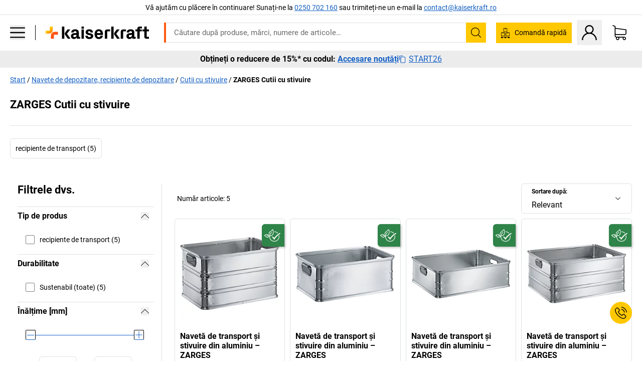

--- FILE ---
content_type: text/html; charset=utf-8
request_url: https://www.kaiserkraft.ro/navete-de-depozitare-recipiente-de-depozitare/cutii-cu-stivuire/c/63961-KK/brand-ZARGES/
body_size: 125838
content:
<!doctype html>
								<html lang="ro"><head><title>kaiserkraft</title><meta charSet="utf-8"/><meta http-equiv="x-ua-compatible" content="ie=edge,chrome=1"/><meta name="viewport" content="width=device-width,initial-scale=1,minimum-scale=1,shrink-to-fit=no"/><meta name="apple-mobile-web-app-capable" content="yes"/><meta name="msapplication-tap-highlight" content="no"/><meta name="apple-mobile-web-app-title" content="kaiserkraft"/><meta name="application-name" content="kaiserkraft"/><meta data-react-helmet="true" name="twitter:title" content="kaiserkraft"/><meta data-react-helmet="true" property="og:title" content="kaiserkraft"/><meta data-react-helmet="true" name="twitter:image" content="https://images.kkeu.de/is/image/BEG/logo-claim-www.kaiserkraft.ro-ro?scl=1&amp;fmt=png&amp;wid=1200&amp;hei=630"/><meta data-react-helmet="true" property="og:image" content="https://images.kkeu.de/is/image/BEG/logo-claim-www.kaiserkraft.ro-ro?scl=1&amp;fmt=png&amp;wid=1200&amp;hei=630"/><meta data-react-helmet="true" name="robots" content="index, follow"/><meta data-react-helmet="true" name="description" content="ZARGES Cutii cu stivuire – Cumpărați de la kaiserkraft! – Până la 15 ani garanție ✓ 30 de zile drept de returnare ✓ – works."/><meta data-react-helmet="true" name="twitter:card" content="summary_large_image"/><meta data-react-helmet="true" property="og:description" content="ZARGES Cutii cu stivuire – Cumpărați de la kaiserkraft! – Până la 15 ani garanție ✓ 30 de zile drept de returnare ✓ – works."/><meta data-react-helmet="true" name="twitter:description" content="ZARGES Cutii cu stivuire – Cumpărați de la kaiserkraft! – Până la 15 ani garanție ✓ 30 de zile drept de returnare ✓ – works."/><meta data-react-helmet="true" property="og:url" content="http://kk-frontend.priv.ecom.kkeu.de/navete-de-depozitare-recipiente-de-depozitare/cutii-cu-stivuire/c/63961-KK/brand-ZARGES/"/><meta data-react-helmet="true" property="og:type" content="website"/><meta name="msapplication-config" content="https://media.prod.kkeu.de/dist/kk/browserconfig.xml"/><meta name="msapplication-TileColor" content="#ffffff"/><meta name="theme-color" content="#ffffff"/><link rel="apple-touch-icon" sizes="180x180" href="https://media.prod.kkeu.de/dist/kk/apple-touch-icon.png"/><link rel="icon" type="image/png" sizes="32x32" href="https://media.prod.kkeu.de/dist/kk/favicon-32x32.png"/><link rel="icon" type="image/png" sizes="16x16" href="https://media.prod.kkeu.de/dist/kk/favicon-16x16.png"/><link rel="manifest" href="https://media.prod.kkeu.de/dist/kk/manifest.json"/><link rel="mask-icon" href="https://media.prod.kkeu.de/dist/kk/safari-pinned-tab.svg" color="#ff5a12"/><link rel="preconnect" href="https://web.cmp.usercentrics.eu"/><link rel="dns-prefetch" href="https://web.cmp.usercentrics.eu"/><link rel="preconnect" href="https://media.prod.kkeu.de/dist"/><link rel="dns-prefetch" href="https://media.prod.kkeu.de/dist"/><link rel="preconnect" href="https://images.kkeu.de"/><link rel="dns-prefetch" href="https://images.kkeu.de"/><link data-react-helmet="true" rel="preload" href="https://images.kkeu.de/is/content/BEG/logo-www.kaiserkraft.ro-ro" as="image"/><link data-react-helmet="true" rel="preload" href="https://images.kkeu.de/is/content/BEG/logo-claim-www.kaiserkraft.ro-ro" as="image" media="(min-width: 1024px)"/><link data-react-helmet="true" rel="canonical" href="https://www.kaiserkraft.ro/navete-de-depozitare-recipiente-de-depozitare/cutii-cu-stivuire/c/63961-KK/brand-ZARGES/"/><link data-react-helmet="true" rel="alternate" href="https://www.kaiserkraft.ro/navete-de-depozitare-recipiente-de-depozitare/cutii-cu-stivuire/c/63961-KK/brand-ZARGES/" hrefLang="ro-RO"/><link data-react-helmet="true" rel="alternate" href="https://www.kaiserkraft.cz/skladove-prepravky-skladovaci-nadoby/stohovaci-boxy/c/63961-KK/brand-ZARGES/" hrefLang="cs-CZ"/><link data-react-helmet="true" rel="alternate" href="https://www.kaiserkraft.de/lagerkaesten-lagerbehaelter/stapelboxen/c/63961-KK/brand-ZARGES/" hrefLang="de-DE"/><link data-react-helmet="true" rel="alternate" href="https://www.kaiserkraft.at/lagerkaesten-lagerbehaelter/stapelboxen/c/63961-KK/brand-ZARGES/" hrefLang="de-AT"/><link data-react-helmet="true" rel="alternate" href="https://www.kaiserkraft.ch/lagerkaesten-lagerbehaelter/stapelboxen/c/63961-KK/brand-ZARGES/" hrefLang="de-CH"/><link data-react-helmet="true" rel="alternate" href="https://www.kaiserkraft.es/cajas-de-almacen-recipientes-de-almacen/cajas-apilables/c/63961-KK/brand-ZARGES/" hrefLang="es-ES"/><link data-react-helmet="true" rel="alternate" href="https://www.kaiserkraft.fr/bacs-de-stockage-conteneurs-de-stockage/bacs-gerbables/c/63961-KK/brand-ZARGES/" hrefLang="fr-FR"/><link data-react-helmet="true" rel="alternate" href="https://www.kaiserkraft.be/bacs-de-stockage-conteneurs-de-stockage/bacs-gerbables/c/63961-KK/brand-ZARGES/?lang=fr_BE" hrefLang="fr-BE"/><link data-react-helmet="true" rel="alternate" href="https://www.kaiserkraft.ch/bacs-de-stockage-conteneurs-de-stockage/bacs-gerbables/c/63961-KK/brand-ZARGES/?lang=fr_CH" hrefLang="fr-CH"/><link data-react-helmet="true" rel="alternate" href="https://www.kaiserkraft.co.uk/storage-bins-storage-containers/stacking-boxes/c/63961-KK/brand-ZARGES/" hrefLang="en-GB"/><link data-react-helmet="true" rel="alternate" href="https://www.kaiserkraft.ie/storage-bins-storage-containers/stacking-boxes/c/63961-KK/brand-ZARGES/" hrefLang="en-IE"/><link data-react-helmet="true" rel="alternate" href="https://www.export.kaiserkraft.com/storage-bins-storage-containers/stacking-boxes/c/63961-KK/brand-ZARGES/" hrefLang="x-default"/><link data-react-helmet="true" rel="alternate" href="https://www.kaiserkraft.hr/kutije-za-skladistenje-spremnici-za-skladistenje/kutije-za-slaganje/c/63961-KK/brand-ZARGES/" hrefLang="hr-HR"/><link data-react-helmet="true" rel="alternate" href="https://www.kaiserkraft.hu/raktari-dobozok-raktari-tarolok/egymasra-rakhato-tarolorekeszek/c/63961-KK/brand-ZARGES/" hrefLang="hu-HU"/><link data-react-helmet="true" rel="alternate" href="https://www.kaiserkraft.it/cassettine-magazzino-contenitori-per-magazzinaggio/contenitori-grigliati-impilabili/c/63961-KK/brand-ZARGES/" hrefLang="it-IT"/><link data-react-helmet="true" rel="alternate" href="https://www.kaiserkraft.ch/cassettine-magazzino-contenitori-per-magazzinaggio/contenitori-grigliati-impilabili/c/63961-KK/brand-ZARGES/?lang=it_CH" hrefLang="it-CH"/><link data-react-helmet="true" rel="alternate" href="https://www.kaiserkraft.nl/opslagbakken-magazijnbakken/stapelbakken/c/63961-KK/brand-ZARGES/" hrefLang="nl-NL"/><link data-react-helmet="true" rel="alternate" href="https://www.kaiserkraft.be/opslagbakken-magazijnbakken/stapelbakken/c/63961-KK/brand-ZARGES/" hrefLang="nl-BE"/><link data-react-helmet="true" rel="alternate" href="https://www.kaiserkraft.pl/skrzynki-magazynowe-pojemniki-magazynowe/pojemniki-ustawiane-w-stos/c/63961-KK/brand-ZARGES/" hrefLang="pl-PL"/><link data-react-helmet="true" rel="alternate" href="https://www.kaiserkraft.pt/caixas-de-armazenamento-recipientes-de-armazenagem/caixas-empilhaveis/c/63961-KK/brand-ZARGES/" hrefLang="pt-PT"/><link data-react-helmet="true" rel="alternate" href="https://www.kaiserkraft.si/skladiscni-zaboji-skladiscne-posode/enote-za-zlaganje/c/63961-KK/brand-ZARGES/" hrefLang="sl-SI"/><link data-react-helmet="true" rel="alternate" href="https://www.kaiserkraft.sk/skladovacie-prepravky-skladovacie-nadoby/stohovacie-boxy/c/63961-KK/brand-ZARGES/" hrefLang="sk-SK"/><link rel="stylesheet" href="https://media.prod.kkeu.de/dist/kk/srv-css-index.70f3beb8c40243486800.css"/><link data-chunk="pgo" rel="stylesheet" href="https://media.prod.kkeu.de/dist/kk/srv-9391.21da3987c98f1a6ecc41.css"/><link data-chunk="pgo" rel="stylesheet" href="https://media.prod.kkeu.de/dist/kk/srv-836.79a5a749fa5e973ecf79.css"/><link data-chunk="pgo" rel="stylesheet" href="https://media.prod.kkeu.de/dist/kk/srv-6640.daf55f4ab8c871c8591c.css"/><link data-chunk="pgo" rel="stylesheet" href="https://media.prod.kkeu.de/dist/kk/srv-pgo.e2820bc8df68913c0e8a.css"/><style>@font-face{font-family:"Roboto Regular";font-display:swap;src:url("https://media.prod.kkeu.de/dist/kk/fonts/roboto-v20-latin-ext-regular.woff2") format("woff2"),url("https://media.prod.kkeu.de/dist/kk/fonts/roboto-v20-latin-ext-regular.woff") format("woff");}@font-face{font-family:"Roboto Bold";font-display:swap;src:url("https://media.prod.kkeu.de/dist/kk/fonts/roboto-v20-latin-ext-700.woff") format("woff2"),url("https://media.prod.kkeu.de/dist/kk/fonts/roboto-v20-latin-ext-700.woff2") format("woff");}</style><script id="usercentrics-cmp" data-settings-id="UqR6jos3_" src="https://web.cmp.usercentrics.eu/ui/loader.js" async=""></script><script type="text/javascript">
			// create dataLayer
			window.dataLayer = window.dataLayer || [];
			function gtag() {
					dataLayer.push(arguments);
			}

			// set „denied" as default for both ad and analytics storage, as well as ad_user_data and ad_personalization,
			gtag("consent", "default", {
					ad_user_data: "denied",
					ad_personalization: "denied",
					ad_storage: "denied",
					analytics_storage: "denied",
					wait_for_update: 2000 // milliseconds to wait for update
			});

			// Enable ads data redaction by default [optional]
			gtag("set", "ads_data_redaction", true);
		</script><script>dataLayer.push({"general":{"country":"ro","currency":"RON","customerId":undefined,"customerType":"B2B","customerClassification":"external","language":"ro","isLoggedIn":false,"sge":"KK","webcode":"0WEB","pagePath":"\u002Fnavete-de-depozitare-recipiente-de-depozitare\u002Fcutii-cu-stivuire\u002Fc\u002F63961-KK\u002Fbrand-ZARGES\u002F","originalLocation":"https:\u002F\u002Fwww.kaiserkraft.ro\u002Fnavete-de-depozitare-recipiente-de-depozitare\u002Fcutii-cu-stivuire\u002Fc\u002F63961-KK\u002Fbrand-ZARGES\u002F","pageType":"Product Group Overview","sfmcId":undefined,"rfMigrated":false,"vsId":"2026-01-21.34cc570f:edf15bcb","subscriberKey":undefined,"eProc":undefined,"FeatureTogglesEnabled":"FN,JF,SALESFORCE_ABANDONED_CART_UPDATES,JE,PDT_IMPORT_ASSETS_VIA_KAFKA,AA,ID,DZ,AC,AD,AE,AF,AG,HS,HU,GA,AH,FO,HK,FI,JH,AJ,GC,GD,BO,DQ,EH,AP,EI,IW,AQ,FJ,GE,GF,AR,IR,HC,EC,AT,IG,ED,GG,FA,AW,CE,JR,CI,JM,AX,IY,GH,JK,BB,GI,IQ,BD,GJ,DX,BG,PDT_IMPORT_ATTRIBUTES_VIA_KAFKA,DO,DT,GK,ER,DS,DF,GM,GN,BK,GO,GP,BL,DY,GQ,GR,USE_DEBITOR_FOR_ORDER_APPROVAL_PROCESS,BM,PDT_IMPORT_UNITS_VIA_KAFKA,BN,EA,GS,EY,BP,BR,GU,GV,GW,FU,CP,GX,GY,HY,GZ,HL,EN,BV,BY","FeatureTogglesDisabled":"HB,FD,CW,JI,IT,FM,EX,FG,FW,IN,IH,CMS_HEROTEASER_AB_TEST,FZ,AK,EM,EB,AL,EZ,HZ,FP,FB,JJ,EXPORT_DATA_TO_ALGOLIA,EP,CN,HD,IZ,JN,IO,CU,BA,HE,ES,BC,EL,FX,HF,HG,BH,BI,DU,HH,CD,JU,CG,CY,DA,IL,FY,DM,CA,FW,DD,BQ,BT,IF,CR,BZ,BW,CS,IK,DI,JX,JL,HM,FF,FH,EE,JQ,SALESFORCE_CUSTOMER_DATA_SEGMENTATION,DR,INVITATION_REGISTRATION_ENABLED,PRODUCT_SERVICE_NEW_ARTICLE_SCHEMA_GDM,JW,ENKELFAEHIG_VARIANT_SCORE_BE,HP,IV,JV,HT,JD,JO,PDT_IMPORT_CLASSIFICATIONS_VIA_KAFKA,CH,CF,CJ,EU,DH,CT,CB,DJ,JG,HV,JC,HW,HX,CC,RECENTLY_VIEW_FE,IMPORT_ARTICLE_IN_BATCH,FL,EW,JT,IA,IX,JS,ET,IS,CX,IC,CO,EF,IMPORT_EXPORT_PRICES_IN_BATCH,IJ,DB","experimentId":"test_Moving_Search_Bar","experimentVariant":"B"},"search":{"term":undefined,"count":undefined,"method":undefined,"suggest":undefined,"case":undefined},"event":"initial-meta"});</script><script type="text/plain" data-usercentrics="Google Tag Manager">(function(w,d,s,l,i){w[l]=w[l]||[];w[l].push({'gtm.start':
				new Date().getTime(),event:'gtm.js'});var f=d.getElementsByTagName(s)[0],
				j=d.createElement(s),dl=l!='dataLayer'?'&l='+l:'';j.async=true;
				j.src='https://www.googletagmanager.com/gtm.js?id='+i+dl+"";
				f.parentNode.insertBefore(j,f);
				})(window,document,'script','dataLayer','GTM-PXHWJM2');</script><script data-react-helmet="true">window.hj=window.hj||function(){(hj.q=hj.q||[]).push(arguments);}</script><script data-react-helmet="true" type="application/ld+json">[{"@context":"https://schema.org","@type":"BreadcrumbList","itemListElement":[{"@type":"ListItem","position":1,"item":{"@id":"https://www.kaiserkraft.ro","name":"Start"}},{"@type":"ListItem","position":2,"item":{"@id":"https://www.kaiserkraft.ro/navete-de-depozitare-recipiente-de-depozitare/c/62847-KK/","name":"Navete de depozitare, recipiente de depozitare"}},{"@type":"ListItem","position":3,"item":{"@id":"https://www.kaiserkraft.ro/navete-de-depozitare-recipiente-de-depozitare/cutii-cu-stivuire/c/63961-KK/","name":"Cutii cu stivuire"}},{"@type":"ListItem","position":4,"item":{"@id":"https://www.kaiserkraft.ro/navete-de-depozitare-recipiente-de-depozitare/cutii-cu-stivuire/c/63961-KK/brand-ZARGES/","name":"ZARGES Cutii cu stivuire"}}]},{"@context":"https://schema.org","@type":"ItemList","url":"https://www.kaiserkraft.ro/navete-de-depozitare-recipiente-de-depozitare/cutii-cu-stivuire/c/63961-KK/brand-ZARGES/","numberOfItems":5,"itemListElement":[{"@type":"Product","image":"https://images.kkeu.de/is/image/BEG/Depozit/Navete_de_depozitare_recipiente_de_depozitare/Cutii_cu_stivuire/Navet%C4%83_de_transport_%C8%99i_stivuire_din_aluminiu_pdplarge-mrd--212415_AFS_00_00_00_13951916.jpg","url":"https://www.kaiserkraft.ro/recipiente-de-depozitare/cutii-si-lazi-de-stivuire/naveta-de-transport-si-stivuire-din-aluminiu/volum-55-l/p/M8557/","name":"Navetă de transport şi stivuire din aluminiu &ndash; ZARGES","offers":{"@type":"Offer","priceCurrency":"RON","price":"735.00"}},{"@type":"Product","image":"https://images.kkeu.de/is/image/BEG/Depozit/Navete_de_depozitare_recipiente_de_depozitare/Cutii_cu_stivuire/Navet%C4%83_de_transport_%C8%99i_stivuire_din_aluminiu_pdplarge-mrd--212393_AFS_00_00_00_13951915.jpg","url":"https://www.kaiserkraft.ro/recipiente-de-depozitare/cutii-si-lazi-de-stivuire/naveta-de-transport-si-stivuire-din-aluminiu/volum-37-l/p/M8556/","name":"Navetă de transport şi stivuire din aluminiu &ndash; ZARGES","offers":{"@type":"Offer","priceCurrency":"RON","price":"690.00"}},{"@type":"Product","image":"https://images.kkeu.de/is/image/BEG/Depozit/Navete_de_depozitare_recipiente_de_depozitare/Cutii_cu_stivuire/Navet%C4%83_de_transport_%C8%99i_stivuire_din_aluminiu_pdplarge-mrd--212431_AFS_00_00_00_13951917.jpg","url":"https://www.kaiserkraft.ro/recipiente-de-depozitare/cutii-si-lazi-de-stivuire/naveta-de-transport-si-stivuire-din-aluminiu/volum-77-l/p/M8558/","name":"Navetă de transport şi stivuire din aluminiu &ndash; ZARGES","offers":{"@type":"Offer","priceCurrency":"RON","price":"1090.00"}},{"@type":"Product","image":"https://images.kkeu.de/is/image/BEG/Depozit/Navete_de_depozitare_recipiente_de_depozitare/Cutii_cu_stivuire/Navet%C4%83_de_transport_%C8%99i_stivuire_din_aluminiu_pdplarge-mrd--212466_AFS_00_00_00_13951918.jpg","url":"https://www.kaiserkraft.ro/recipiente-de-depozitare/cutii-si-lazi-de-stivuire/naveta-de-transport-si-stivuire-din-aluminiu/volum-117-l/p/M8559/","name":"Navetă de transport şi stivuire din aluminiu &ndash; ZARGES","offers":{"@type":"Offer","priceCurrency":"RON","price":"1150.00"}},{"@type":"Product","image":"https://images.kkeu.de/is/image/BEG/Depozit/Navete_de_depozitare_recipiente_de_depozitare/Cutii_cu_stivuire/Navet%C4%83_de_transport_%C8%99i_stivuire_din_aluminiu_pdplarge-mrd--AA00212482FF-01.jpg","url":"https://www.kaiserkraft.ro/recipiente-de-depozitare/cutii-si-lazi-de-stivuire/naveta-de-transport-si-stivuire-din-aluminiu/volum-155-l/p/M8560/","name":"Navetă de transport şi stivuire din aluminiu &ndash; ZARGES","offers":{"@type":"Offer","priceCurrency":"RON","price":"1000.00"}}],"name":"ZARGES Cutii cu stivuire"}]</script></head><body class="kk"><noscript><iframe src="https://www.googletagmanager.com/ns.html?id=GTM-PXHWJM2"
		height="0" width="0" style="display:none;visibility:hidden"></iframe></noscript><div id="root"><div data-hydration-id="MainMenu"><div aria-hidden="true" data-test-id="backdrop" class="fixed bg-black invisible _3Pq1tmyn9E8ApqRdbi-f-k"><div class="hidden s:block lg:hidden _2T6QzL8Rk4jZ3dnar2tUgq"><svg xmlns="http://www.w3.org/2000/svg" viewBox="0 0 64 64" class="icon absolute"><path d="M4.59 59.41a2 2 0 0 0 2.83 0L32 34.83l24.59 24.58a2 2 0 0 0 2.83-2.83L34.83 32 59.41 7.41a2 2 0 0 0-2.83-2.83L32 29.17 7.41 4.59a2 2 0 0 0-2.82 2.82L29.17 32 4.59 56.59a2 2 0 0 0 0 2.82z"></path></svg></div></div><div data-test-id="main-menu-id" class="_3Dl1E4quL93Sgfou1thnLe"><div data-test-id="navigation-header" class="_1S5ddB3buW8VYevhmfdrP"><button data-test-id="navigation-header-back-btn"><svg xmlns="http://www.w3.org/2000/svg" viewBox="0 0 477.175 477.175" style="enable-background:new 0 0 477.175 477.175" xml:space="preserve"><path d="m145.188 238.575 215.5-215.5c5.3-5.3 5.3-13.8 0-19.1s-13.8-5.3-19.1 0l-225.1 225.1c-5.3 5.3-5.3 13.8 0 19.1l225.1 225c2.6 2.6 6.1 4 9.5 4s6.9-1.3 9.5-4c5.3-5.3 5.3-13.8 0-19.1l-215.4-215.5z"></path></svg></button><span></span><button data-test-id="navigation-header-close-btn"><svg xmlns="http://www.w3.org/2000/svg" viewBox="0 0 64 64"><path d="M4.59 59.41a2 2 0 0 0 2.83 0L32 34.83l24.59 24.58a2 2 0 0 0 2.83-2.83L34.83 32 59.41 7.41a2 2 0 0 0-2.83-2.83L32 29.17 7.41 4.59a2 2 0 0 0-2.82 2.82L29.17 32 4.59 56.59a2 2 0 0 0 0 2.82z"></path></svg></button></div><div class="flex items-center relative justify-between p-3 min-h-[80px] md:min-h-[100px]"><div class="inline-block" data-test-id="main-menu-button-id"><a href="https://www.kaiserkraft.ro" rel="noreferrer" data-test-id="main-menu-logo-link-id" data-test-to="https://www.kaiserkraft.ro" class="flex items-center relative _16Ak9eI853xmIhdZsLo0IP   "><div class="_1KYWN1PFEIkkVJLnMHvAD1"><div data-test-id="default-logo" class="qI9fRXvHm8ZB1La_52-xE _2r2oaq34D77cyx8FCNYORe"><img alt="Siglă kaiserkraft" src="https://images.kkeu.de/is/content/BEG/logo-www.kaiserkraft.ro-ro" class="_2mH70ilIH4Odp0Ye5evM2q" loading="lazy"/><img alt="Siglă kaiserkraft – works." src="https://images.kkeu.de/is/content/BEG/logo-claim-www.kaiserkraft.ro-ro" class="_3whJngDhywMmdavuExTbKW" loading="lazy"/></div></div></a></div><button aria-label="close"><svg xmlns="http://www.w3.org/2000/svg" viewBox="0 0 64 64" class="w-3 h-3"><path d="M4.59 59.41a2 2 0 0 0 2.83 0L32 34.83l24.59 24.58a2 2 0 0 0 2.83-2.83L34.83 32 59.41 7.41a2 2 0 0 0-2.83-2.83L32 29.17 7.41 4.59a2 2 0 0 0-2.82 2.82L29.17 32 4.59 56.59a2 2 0 0 0 0 2.82z"></path></svg></button></div><div class="_1JVFGHP0Jv9e7Bw54kNuX7"><nav role="navigation"><ul class="_3b1PremiufezVdjV7uRhqR" data-test-id="top-categories-id"><li class="h-6 _3C18u51qNtHYST5eFerKey " data-test-id="top-categories-category-id"><button class="flex items-center relative py-0 px-3 w-full h-full text-left"><i class="_1TAyCbMN1saLLoKvff_ZXJ"><div class="scene7-icon" data-test-id="scene-7-icon"><span class="isvg "></span></div></i><span class="J645zMlEsfbRxEfTa2oVo">Birou</span><i class="_3prkcjR_Lx9SXambLEmYip"><svg xmlns="http://www.w3.org/2000/svg" viewBox="0 0 477.175 477.175" style="enable-background:new 0 0 477.175 477.175" xml:space="preserve"><path d="m360.731 229.075-225.1-225.1c-5.3-5.3-13.8-5.3-19.1 0s-5.3 13.8 0 19.1l215.5 215.5-215.5 215.5c-5.3 5.3-5.3 13.8 0 19.1 2.6 2.6 6.1 4 9.5 4 3.4 0 6.9-1.3 9.5-4l225.1-225.1c5.3-5.2 5.3-13.8.1-19z"></path></svg></i><div class="bg-white _242xmHloUGbjIftikQtBh_" data-test-id="categories-id"><div class="flex items-center relative justify-between p-3 min-h-[80px] md:min-h-[100px] mt-[50px] md:mt-0 max-md:min-h-0 max-md:p-0"><div class="max-w-full" data-test-id="view-all-category-id"><div class="hidden md:block font-bold capitalize leading-normal mb-1 text-lg overflow-hidden text-ellipsis mb-3">Birou</div></div></div><ul class="overflow-y-scroll h-full"><li data-test-id="category-id" class="border-t last:border-b border-solid border-kk-grey-200"><a href="/mobilier-de-birou/c/62861-KK/" rel="noreferrer" data-test-id="internal-link" data-test-to="/mobilier-de-birou/c/62861-KK/" class="flex items-center justify-between px-3 text-lg h-6 hover:bg-kk-blue-100 focus-visible:bg-kk-blue-100 focus-visible:outline-0 text-black no-underline   "><span class="overflow-hidden text-ellipsis mr-2">Mobilier de birou</span><svg xmlns="http://www.w3.org/2000/svg" viewBox="0 0 477.175 477.175" style="enable-background:new 0 0 477.175 477.175" xml:space="preserve" class="icon text-base"><path d="m360.731 229.075-225.1-225.1c-5.3-5.3-13.8-5.3-19.1 0s-5.3 13.8 0 19.1l215.5 215.5-215.5 215.5c-5.3 5.3-5.3 13.8 0 19.1 2.6 2.6 6.1 4 9.5 4 3.4 0 6.9-1.3 9.5-4l225.1-225.1c5.3-5.2 5.3-13.8.1-19z"></path></svg></a><div class="bg-white _3Y2IHryH1JccHvivtOWQBN" data-test-id="sub-categories-id"><div class="flex items-center relative justify-between p-3 min-h-[80px] md:min-h-[100px] md:mt-0 max-md:py-2 max-md:min-h-[50px] mt-[50px]" data-test-id="category-overview-link"><div class="max-w-full" data-test-id="view-all-category-id"><div class="hidden md:block font-bold capitalize leading-normal mb-1 text-lg overflow-hidden text-ellipsis">Mobilier de birou</div><a href="/mobilier-de-birou/c/62861-KK/" rel="noreferrer" data-test-id="internal-link" data-test-to="/mobilier-de-birou/c/62861-KK/" class="text-[16px] sm:text-base _3IoTGyPDlUo0oMRGlzerr0  ">Afișare toate</a></div></div><ul><li data-test-id="subcategory-id" class="border-t last:border-b border-solid border-transparent"><a href="/mobilier-de-birou/scaune-de-birou/c/74045-KK/" rel="noreferrer" data-test-id="internal-link" data-test-to="/mobilier-de-birou/scaune-de-birou/c/74045-KK/" class="flex items-center px-3 text-lg h-6 hover:bg-kk-blue-100 focus-visible:bg-kk-blue-100 focus-visible:outline-0   "><span class="_89mRphD1AZR6dVechY45-"></span><span class="overflow-hidden text-ellipsis mr-2">Scaune de birou</span></a></li><li data-test-id="subcategory-id" class="border-t last:border-b border-solid border-transparent"><a href="/mobilier-de-birou/dulapuri-pentru-chei/c/1107932-KK/" rel="noreferrer" data-test-id="internal-link" data-test-to="/mobilier-de-birou/dulapuri-pentru-chei/c/1107932-KK/" class="flex items-center px-3 text-lg h-6 hover:bg-kk-blue-100 focus-visible:bg-kk-blue-100 focus-visible:outline-0   "><span class="_89mRphD1AZR6dVechY45-"></span><span class="overflow-hidden text-ellipsis mr-2">Dulapuri pentru chei</span></a></li><li data-test-id="subcategory-id" class="border-t last:border-b border-solid border-transparent"><a href="/mobilier-de-birou/dulapuri-de-birou/c/74043_1-KK/" rel="noreferrer" data-test-id="internal-link" data-test-to="/mobilier-de-birou/dulapuri-de-birou/c/74043_1-KK/" class="flex items-center px-3 text-lg h-6 hover:bg-kk-blue-100 focus-visible:bg-kk-blue-100 focus-visible:outline-0   "><span class="_89mRphD1AZR6dVechY45-"></span><span class="overflow-hidden text-ellipsis mr-2">Dulapuri de birou</span></a></li><li data-test-id="subcategory-id" class="border-t last:border-b border-solid border-transparent"><a href="/mobilier-de-birou/taburete-de-birou/c/16073402-KK/" rel="noreferrer" data-test-id="internal-link" data-test-to="/mobilier-de-birou/taburete-de-birou/c/16073402-KK/" class="flex items-center px-3 text-lg h-6 hover:bg-kk-blue-100 focus-visible:bg-kk-blue-100 focus-visible:outline-0   "><span class="_89mRphD1AZR6dVechY45-"></span><span class="overflow-hidden text-ellipsis mr-2">Taburete de birou</span></a></li><li data-test-id="subcategory-id" class="border-t last:border-b border-solid border-transparent"><a href="/mobilier-de-birou/birouri-reglabile-electric-pe-inaltime/c/1082501-KK/" rel="noreferrer" data-test-id="internal-link" data-test-to="/mobilier-de-birou/birouri-reglabile-electric-pe-inaltime/c/1082501-KK/" class="flex items-center px-3 text-lg h-6 hover:bg-kk-blue-100 focus-visible:bg-kk-blue-100 focus-visible:outline-0   "><span class="_89mRphD1AZR6dVechY45-"></span><span class="overflow-hidden text-ellipsis mr-2">Birouri reglabile electric pe înălțime</span></a></li><li data-test-id="subcategory-id" class="border-t last:border-b border-solid border-transparent"><a href="/mobilier-de-birou/pereti-despartitori-separatoare/c/63906-KK/" rel="noreferrer" data-test-id="internal-link" data-test-to="/mobilier-de-birou/pereti-despartitori-separatoare/c/63906-KK/" class="flex items-center px-3 text-lg h-6 hover:bg-kk-blue-100 focus-visible:bg-kk-blue-100 focus-visible:outline-0   "><span class="_89mRphD1AZR6dVechY45-"></span><span class="overflow-hidden text-ellipsis mr-2">Pereți despărțitori, separatoare</span></a></li><li data-test-id="subcategory-id" class="border-t last:border-b border-solid border-transparent"><a href="/mobilier-de-birou/mese-de-conferinta/c/63685-KK/" rel="noreferrer" data-test-id="internal-link" data-test-to="/mobilier-de-birou/mese-de-conferinta/c/63685-KK/" class="flex items-center px-3 text-lg h-6 hover:bg-kk-blue-100 focus-visible:bg-kk-blue-100 focus-visible:outline-0   "><span class="_89mRphD1AZR6dVechY45-"></span><span class="overflow-hidden text-ellipsis mr-2">Mese de conferință</span></a></li><li data-test-id="subcategory-id" class="border-t last:border-b border-solid border-transparent"><a href="/mobilier-de-birou/mobilier-de-lounge-mobilier-pentru-receptie/c/10815028-KK/" rel="noreferrer" data-test-id="internal-link" data-test-to="/mobilier-de-birou/mobilier-de-lounge-mobilier-pentru-receptie/c/10815028-KK/" class="flex items-center px-3 text-lg h-6 hover:bg-kk-blue-100 focus-visible:bg-kk-blue-100 focus-visible:outline-0   "><span class="_89mRphD1AZR6dVechY45-"></span><span class="overflow-hidden text-ellipsis mr-2">Mobilier de lounge, mobilier pentru recepție</span></a></li><li data-test-id="subcategory-id" class="border-t last:border-b border-solid border-transparent"><a href="/mobilier-de-birou/dulapuri-cu-sertare-dulapuri-de-registratura-suspendate/c/74099_1-KK/" rel="noreferrer" data-test-id="internal-link" data-test-to="/mobilier-de-birou/dulapuri-cu-sertare-dulapuri-de-registratura-suspendate/c/74099_1-KK/" class="flex items-center px-3 text-lg h-6 hover:bg-kk-blue-100 focus-visible:bg-kk-blue-100 focus-visible:outline-0   "><span class="_89mRphD1AZR6dVechY45-"></span><span class="overflow-hidden text-ellipsis mr-2">Dulapuri cu sertare, dulapuri de registratură suspendate</span></a></li><li data-test-id="subcategory-id" class="border-t last:border-b border-solid border-transparent"><a href="/mobilier-de-birou/containere-mobile-casetiere-fixe/c/63901-KK/" rel="noreferrer" data-test-id="internal-link" data-test-to="/mobilier-de-birou/containere-mobile-casetiere-fixe/c/63901-KK/" class="flex items-center px-3 text-lg h-6 hover:bg-kk-blue-100 focus-visible:bg-kk-blue-100 focus-visible:outline-0   "><span class="_89mRphD1AZR6dVechY45-"></span><span class="overflow-hidden text-ellipsis mr-2">Containere mobile, casetiere fixe</span></a></li><li data-test-id="subcategory-id" class="border-t last:border-b border-solid border-transparent"><a href="/mobilier-de-birou/scaune-care-pot-fi-stivuite-scaune-de-conferinta/c/62774_2-KK/" rel="noreferrer" data-test-id="internal-link" data-test-to="/mobilier-de-birou/scaune-care-pot-fi-stivuite-scaune-de-conferinta/c/62774_2-KK/" class="flex items-center px-3 text-lg h-6 hover:bg-kk-blue-100 focus-visible:bg-kk-blue-100 focus-visible:outline-0   "><span class="_89mRphD1AZR6dVechY45-"></span><span class="overflow-hidden text-ellipsis mr-2">Scaune care pot fi stivuite, scaune de conferință</span></a></li><li data-test-id="subcategory-id" class="border-t last:border-b border-solid border-transparent"><a href="/mobilier-de-birou/mese-de-bistro-mese-inalte/c/1029797-KK/" rel="noreferrer" data-test-id="internal-link" data-test-to="/mobilier-de-birou/mese-de-bistro-mese-inalte/c/1029797-KK/" class="flex items-center px-3 text-lg h-6 hover:bg-kk-blue-100 focus-visible:bg-kk-blue-100 focus-visible:outline-0   "><span class="_89mRphD1AZR6dVechY45-"></span><span class="overflow-hidden text-ellipsis mr-2">Mese de bistro, mese înalte</span></a></li><li data-test-id="subcategory-id" class="border-t last:border-b border-solid border-transparent"><a href="/mobilier-de-birou/birouri/c/63686_2-KK/" rel="noreferrer" data-test-id="internal-link" data-test-to="/mobilier-de-birou/birouri/c/63686_2-KK/" class="flex items-center px-3 text-lg h-6 hover:bg-kk-blue-100 focus-visible:bg-kk-blue-100 focus-visible:outline-0   "><span class="_89mRphD1AZR6dVechY45-"></span><span class="overflow-hidden text-ellipsis mr-2">Birouri</span></a></li><li data-test-id="subcategory-id" class="border-t last:border-b border-solid border-transparent"><a href="/mobilier-de-birou/comode/c/17060987-KK/" rel="noreferrer" data-test-id="internal-link" data-test-to="/mobilier-de-birou/comode/c/17060987-KK/" class="flex items-center px-3 text-lg h-6 hover:bg-kk-blue-100 focus-visible:bg-kk-blue-100 focus-visible:outline-0   "><span class="_89mRphD1AZR6dVechY45-"></span><span class="overflow-hidden text-ellipsis mr-2">Comode</span></a></li><li data-test-id="subcategory-id" class="border-t last:border-b border-solid border-transparent"><a href="/mobilier-de-birou/taburete-de-bar/c/62772-KK/" rel="noreferrer" data-test-id="internal-link" data-test-to="/mobilier-de-birou/taburete-de-bar/c/62772-KK/" class="flex items-center px-3 text-lg h-6 hover:bg-kk-blue-100 focus-visible:bg-kk-blue-100 focus-visible:outline-0   "><span class="_89mRphD1AZR6dVechY45-"></span><span class="overflow-hidden text-ellipsis mr-2">Taburete de bar</span></a></li><li data-test-id="subcategory-id" class="border-t last:border-b border-solid border-transparent"><a href="/mobilier-de-birou/rafturi-de-birou-rafturi-de-capat/c/62870_2-KK/" rel="noreferrer" data-test-id="internal-link" data-test-to="/mobilier-de-birou/rafturi-de-birou-rafturi-de-capat/c/62870_2-KK/" class="flex items-center px-3 text-lg h-6 hover:bg-kk-blue-100 focus-visible:bg-kk-blue-100 focus-visible:outline-0   "><span class="_89mRphD1AZR6dVechY45-"></span><span class="overflow-hidden text-ellipsis mr-2">Rafturi de birou, rafturi de capăt</span></a></li><li data-test-id="subcategory-id" class="border-t last:border-b border-solid border-transparent"><a href="/mobilier-de-birou/dulapuri-cu-vitrine/c/1106835_1-KK/" rel="noreferrer" data-test-id="internal-link" data-test-to="/mobilier-de-birou/dulapuri-cu-vitrine/c/1106835_1-KK/" class="flex items-center px-3 text-lg h-6 hover:bg-kk-blue-100 focus-visible:bg-kk-blue-100 focus-visible:outline-0   "><span class="_89mRphD1AZR6dVechY45-"></span><span class="overflow-hidden text-ellipsis mr-2">Dulapuri cu vitrine</span></a></li><li data-test-id="subcategory-id" class="border-t last:border-b border-solid border-transparent"><a href="/mobilier-de-birou/birouri-complete/c/63911-KK/" rel="noreferrer" data-test-id="internal-link" data-test-to="/mobilier-de-birou/birouri-complete/c/63911-KK/" class="flex items-center px-3 text-lg h-6 hover:bg-kk-blue-100 focus-visible:bg-kk-blue-100 focus-visible:outline-0   "><span class="_89mRphD1AZR6dVechY45-"></span><span class="overflow-hidden text-ellipsis mr-2">Birouri complete</span></a></li><li data-test-id="subcategory-id" class="border-t last:border-b border-solid border-transparent"><a href="/mobilier-de-birou/rafturi-pentru-documente/c/62869_1-KK/" rel="noreferrer" data-test-id="internal-link" data-test-to="/mobilier-de-birou/rafturi-pentru-documente/c/62869_1-KK/" class="flex items-center px-3 text-lg h-6 hover:bg-kk-blue-100 focus-visible:bg-kk-blue-100 focus-visible:outline-0   "><span class="_89mRphD1AZR6dVechY45-"></span><span class="overflow-hidden text-ellipsis mr-2">Rafturi pentru documente</span></a></li></ul></div></li><li data-test-id="category-id" class="border-t last:border-b border-solid border-kk-grey-200"><a href="/dotari-de-birou-articole-de-birou/c/62844-KK/" rel="noreferrer" data-test-id="internal-link" data-test-to="/dotari-de-birou-articole-de-birou/c/62844-KK/" class="flex items-center justify-between px-3 text-lg h-6 hover:bg-kk-blue-100 focus-visible:bg-kk-blue-100 focus-visible:outline-0 text-black no-underline   "><span class="overflow-hidden text-ellipsis mr-2">Dotări de birou, articole de birou</span><svg xmlns="http://www.w3.org/2000/svg" viewBox="0 0 477.175 477.175" style="enable-background:new 0 0 477.175 477.175" xml:space="preserve" class="icon text-base"><path d="m360.731 229.075-225.1-225.1c-5.3-5.3-13.8-5.3-19.1 0s-5.3 13.8 0 19.1l215.5 215.5-215.5 215.5c-5.3 5.3-5.3 13.8 0 19.1 2.6 2.6 6.1 4 9.5 4 3.4 0 6.9-1.3 9.5-4l225.1-225.1c5.3-5.2 5.3-13.8.1-19z"></path></svg></a><div class="bg-white _3Y2IHryH1JccHvivtOWQBN" data-test-id="sub-categories-id"><div class="flex items-center relative justify-between p-3 min-h-[80px] md:min-h-[100px] md:mt-0 max-md:py-2 max-md:min-h-[50px] mt-[50px]" data-test-id="category-overview-link"><div class="max-w-full" data-test-id="view-all-category-id"><div class="hidden md:block font-bold capitalize leading-normal mb-1 text-lg overflow-hidden text-ellipsis">Dotări de birou, articole de birou</div><a href="/dotari-de-birou-articole-de-birou/c/62844-KK/" rel="noreferrer" data-test-id="internal-link" data-test-to="/dotari-de-birou-articole-de-birou/c/62844-KK/" class="text-[16px] sm:text-base _3IoTGyPDlUo0oMRGlzerr0  ">Afișare toate</a></div></div><ul><li data-test-id="subcategory-id" class="border-t last:border-b border-solid border-transparent"><a href="/dotari-de-birou-articole-de-birou/materiale-de-birou/c/72988-KK/" rel="noreferrer" data-test-id="internal-link" data-test-to="/dotari-de-birou-articole-de-birou/materiale-de-birou/c/72988-KK/" class="flex items-center px-3 text-lg h-6 hover:bg-kk-blue-100 focus-visible:bg-kk-blue-100 focus-visible:outline-0   "><span class="_89mRphD1AZR6dVechY45-"></span><span class="overflow-hidden text-ellipsis mr-2">Materiale de birou</span></a></li><li data-test-id="subcategory-id" class="border-t last:border-b border-solid border-transparent"><a href="/dotari-de-birou-articole-de-birou/suporturi-de-perete-suporturi-pentru-documente/c/74097-KK/" rel="noreferrer" data-test-id="internal-link" data-test-to="/dotari-de-birou-articole-de-birou/suporturi-de-perete-suporturi-pentru-documente/c/74097-KK/" class="flex items-center px-3 text-lg h-6 hover:bg-kk-blue-100 focus-visible:bg-kk-blue-100 focus-visible:outline-0   "><span class="_89mRphD1AZR6dVechY45-"></span><span class="overflow-hidden text-ellipsis mr-2">Suporturi de perete, suporturi pentru documente</span></a></li><li data-test-id="subcategory-id" class="border-t last:border-b border-solid border-transparent"><a href="/dotari-de-birou-articole-de-birou/cuiere-stative-pentru-haine/c/63898_1-KK/" rel="noreferrer" data-test-id="internal-link" data-test-to="/dotari-de-birou-articole-de-birou/cuiere-stative-pentru-haine/c/63898_1-KK/" class="flex items-center px-3 text-lg h-6 hover:bg-kk-blue-100 focus-visible:bg-kk-blue-100 focus-visible:outline-0   "><span class="_89mRphD1AZR6dVechY45-"></span><span class="overflow-hidden text-ellipsis mr-2">Cuiere, stative pentru haine</span></a></li><li data-test-id="subcategory-id" class="border-t last:border-b border-solid border-transparent"><a href="/dotari-de-birou-articole-de-birou/placute-pentru-usi-stative-informative/c/63894-KK/" rel="noreferrer" data-test-id="internal-link" data-test-to="/dotari-de-birou-articole-de-birou/placute-pentru-usi-stative-informative/c/63894-KK/" class="flex items-center px-3 text-lg h-6 hover:bg-kk-blue-100 focus-visible:bg-kk-blue-100 focus-visible:outline-0   "><span class="_89mRphD1AZR6dVechY45-"></span><span class="overflow-hidden text-ellipsis mr-2">Plăcuțe pentru uși, stative informative</span></a></li><li data-test-id="subcategory-id" class="border-t last:border-b border-solid border-transparent"><a href="/dotari-de-birou-articole-de-birou/sisteme-de-organizare/c/63893-KK/" rel="noreferrer" data-test-id="internal-link" data-test-to="/dotari-de-birou-articole-de-birou/sisteme-de-organizare/c/63893-KK/" class="flex items-center px-3 text-lg h-6 hover:bg-kk-blue-100 focus-visible:bg-kk-blue-100 focus-visible:outline-0   "><span class="_89mRphD1AZR6dVechY45-"></span><span class="overflow-hidden text-ellipsis mr-2">Sisteme de organizare</span></a></li><li data-test-id="subcategory-id" class="border-t last:border-b border-solid border-transparent"><a href="/dotari-de-birou-articole-de-birou/taburete-cu-role/c/63902-KK/" rel="noreferrer" data-test-id="internal-link" data-test-to="/dotari-de-birou-articole-de-birou/taburete-cu-role/c/63902-KK/" class="flex items-center px-3 text-lg h-6 hover:bg-kk-blue-100 focus-visible:bg-kk-blue-100 focus-visible:outline-0   "><span class="_89mRphD1AZR6dVechY45-"></span><span class="overflow-hidden text-ellipsis mr-2">Taburete cu role</span></a></li><li data-test-id="subcategory-id" class="border-t last:border-b border-solid border-transparent"><a href="/dotari-de-birou-articole-de-birou/corpuri-de-iluminat-lampi/c/64017_2-KK/" rel="noreferrer" data-test-id="internal-link" data-test-to="/dotari-de-birou-articole-de-birou/corpuri-de-iluminat-lampi/c/64017_2-KK/" class="flex items-center px-3 text-lg h-6 hover:bg-kk-blue-100 focus-visible:bg-kk-blue-100 focus-visible:outline-0   "><span class="_89mRphD1AZR6dVechY45-"></span><span class="overflow-hidden text-ellipsis mr-2">Corpuri de iluminat, lămpi</span></a></li><li data-test-id="subcategory-id" class="border-t last:border-b border-solid border-transparent"><a href="/dotari-de-birou-articole-de-birou/ceasuri-de-perete/c/63907_1-KK/" rel="noreferrer" data-test-id="internal-link" data-test-to="/dotari-de-birou-articole-de-birou/ceasuri-de-perete/c/63907_1-KK/" class="flex items-center px-3 text-lg h-6 hover:bg-kk-blue-100 focus-visible:bg-kk-blue-100 focus-visible:outline-0   "><span class="_89mRphD1AZR6dVechY45-"></span><span class="overflow-hidden text-ellipsis mr-2">Ceasuri de perete</span></a></li><li data-test-id="subcategory-id" class="border-t last:border-b border-solid border-transparent"><a href="/dotari-de-birou-articole-de-birou/rogojini-pentru-protejarea-pardoselilor/c/63895-KK/" rel="noreferrer" data-test-id="internal-link" data-test-to="/dotari-de-birou-articole-de-birou/rogojini-pentru-protejarea-pardoselilor/c/63895-KK/" class="flex items-center px-3 text-lg h-6 hover:bg-kk-blue-100 focus-visible:bg-kk-blue-100 focus-visible:outline-0   "><span class="_89mRphD1AZR6dVechY45-"></span><span class="overflow-hidden text-ellipsis mr-2">Rogojini pentru protejarea pardoselilor</span></a></li><li data-test-id="subcategory-id" class="border-t last:border-b border-solid border-transparent"><a href="/dotari-de-birou-articole-de-birou/distrugatoare-de-documente/c/1029767-KK/" rel="noreferrer" data-test-id="internal-link" data-test-to="/dotari-de-birou-articole-de-birou/distrugatoare-de-documente/c/1029767-KK/" class="flex items-center px-3 text-lg h-6 hover:bg-kk-blue-100 focus-visible:bg-kk-blue-100 focus-visible:outline-0   "><span class="_89mRphD1AZR6dVechY45-"></span><span class="overflow-hidden text-ellipsis mr-2">Distrugătoare de documente</span></a></li><li data-test-id="subcategory-id" class="border-t last:border-b border-solid border-transparent"><a href="/dotari-de-birou-articole-de-birou/extensii-pentru-birouri/c/63903-KK/" rel="noreferrer" data-test-id="internal-link" data-test-to="/dotari-de-birou-articole-de-birou/extensii-pentru-birouri/c/63903-KK/" class="flex items-center px-3 text-lg h-6 hover:bg-kk-blue-100 focus-visible:bg-kk-blue-100 focus-visible:outline-0   "><span class="_89mRphD1AZR6dVechY45-"></span><span class="overflow-hidden text-ellipsis mr-2">Extensii pentru birouri</span></a></li><li data-test-id="subcategory-id" class="border-t last:border-b border-solid border-transparent"><a href="/dotari-de-birou-articole-de-birou/etichete-pentru-nume-display-pentru-masa/c/63882-KK/" rel="noreferrer" data-test-id="internal-link" data-test-to="/dotari-de-birou-articole-de-birou/etichete-pentru-nume-display-pentru-masa/c/63882-KK/" class="flex items-center px-3 text-lg h-6 hover:bg-kk-blue-100 focus-visible:bg-kk-blue-100 focus-visible:outline-0   "><span class="_89mRphD1AZR6dVechY45-"></span><span class="overflow-hidden text-ellipsis mr-2">Etichete pentru nume, display pentru masă</span></a></li><li data-test-id="subcategory-id" class="border-t last:border-b border-solid border-transparent"><a href="/dotari-de-birou-articole-de-birou/suporturi-monitor-suporturi-tableta/c/11418702-KK/" rel="noreferrer" data-test-id="internal-link" data-test-to="/dotari-de-birou-articole-de-birou/suporturi-monitor-suporturi-tableta/c/11418702-KK/" class="flex items-center px-3 text-lg h-6 hover:bg-kk-blue-100 focus-visible:bg-kk-blue-100 focus-visible:outline-0   "><span class="_89mRphD1AZR6dVechY45-"></span><span class="overflow-hidden text-ellipsis mr-2">Suporturi monitor, suporturi tabletă</span></a></li><li data-test-id="subcategory-id" class="border-t last:border-b border-solid border-transparent"><a href="/dotari-de-birou-articole-de-birou/rezematoare-de-picioare/c/1151164-KK/" rel="noreferrer" data-test-id="internal-link" data-test-to="/dotari-de-birou-articole-de-birou/rezematoare-de-picioare/c/1151164-KK/" class="flex items-center px-3 text-lg h-6 hover:bg-kk-blue-100 focus-visible:bg-kk-blue-100 focus-visible:outline-0   "><span class="_89mRphD1AZR6dVechY45-"></span><span class="overflow-hidden text-ellipsis mr-2">Rezemătoare de picioare</span></a></li><li data-test-id="subcategory-id" class="border-t last:border-b border-solid border-transparent"><a href="/dotari-de-birou-articole-de-birou/masini-de-birou/c/63896-KK/" rel="noreferrer" data-test-id="internal-link" data-test-to="/dotari-de-birou-articole-de-birou/masini-de-birou/c/63896-KK/" class="flex items-center px-3 text-lg h-6 hover:bg-kk-blue-100 focus-visible:bg-kk-blue-100 focus-visible:outline-0   "><span class="_89mRphD1AZR6dVechY45-"></span><span class="overflow-hidden text-ellipsis mr-2">Mașini de birou</span></a></li><li data-test-id="subcategory-id" class="border-t last:border-b border-solid border-transparent"><a href="/dotari-de-birou-articole-de-birou/suporturi-pentru-umbrele/c/1029808-KK/" rel="noreferrer" data-test-id="internal-link" data-test-to="/dotari-de-birou-articole-de-birou/suporturi-pentru-umbrele/c/1029808-KK/" class="flex items-center px-3 text-lg h-6 hover:bg-kk-blue-100 focus-visible:bg-kk-blue-100 focus-visible:outline-0   "><span class="_89mRphD1AZR6dVechY45-"></span><span class="overflow-hidden text-ellipsis mr-2">Suporturi pentru umbrele</span></a></li><li data-test-id="subcategory-id" class="border-t last:border-b border-solid border-transparent"><a href="/dotari-de-birou-articole-de-birou/inregistrarea-timpilor/c/1029788-KK/" rel="noreferrer" data-test-id="internal-link" data-test-to="/dotari-de-birou-articole-de-birou/inregistrarea-timpilor/c/1029788-KK/" class="flex items-center px-3 text-lg h-6 hover:bg-kk-blue-100 focus-visible:bg-kk-blue-100 focus-visible:outline-0   "><span class="_89mRphD1AZR6dVechY45-"></span><span class="overflow-hidden text-ellipsis mr-2">Înregistrarea timpilor</span></a></li><li data-test-id="subcategory-id" class="border-t last:border-b border-solid border-transparent"><a href="/dotari-de-birou-articole-de-birou/opritoare-pentru-usa/c/4198486-KK/" rel="noreferrer" data-test-id="internal-link" data-test-to="/dotari-de-birou-articole-de-birou/opritoare-pentru-usa/c/4198486-KK/" class="flex items-center px-3 text-lg h-6 hover:bg-kk-blue-100 focus-visible:bg-kk-blue-100 focus-visible:outline-0   "><span class="_89mRphD1AZR6dVechY45-"></span><span class="overflow-hidden text-ellipsis mr-2">Opritoare pentru ușă</span></a></li><li data-test-id="subcategory-id" class="border-t last:border-b border-solid border-transparent"><a href="/dotari-de-birou-articole-de-birou/aparate-de-laminat/c/1029769-KK/" rel="noreferrer" data-test-id="internal-link" data-test-to="/dotari-de-birou-articole-de-birou/aparate-de-laminat/c/1029769-KK/" class="flex items-center px-3 text-lg h-6 hover:bg-kk-blue-100 focus-visible:bg-kk-blue-100 focus-visible:outline-0   "><span class="_89mRphD1AZR6dVechY45-"></span><span class="overflow-hidden text-ellipsis mr-2">Aparate de laminat</span></a></li><li data-test-id="subcategory-id" class="border-t last:border-b border-solid border-transparent"><a href="/dotari-de-birou-articole-de-birou/contoare-de-monezi-verificatoare-de-bancnote-numaratoare-de-bancnote/c/1107934-KK/" rel="noreferrer" data-test-id="internal-link" data-test-to="/dotari-de-birou-articole-de-birou/contoare-de-monezi-verificatoare-de-bancnote-numaratoare-de-bancnote/c/1107934-KK/" class="flex items-center px-3 text-lg h-6 hover:bg-kk-blue-100 focus-visible:bg-kk-blue-100 focus-visible:outline-0   "><span class="_89mRphD1AZR6dVechY45-"></span><span class="overflow-hidden text-ellipsis mr-2">Contoare de monezi, verificatoare de bancnote, numărătoare de bancnote</span></a></li><li data-test-id="subcategory-id" class="border-t last:border-b border-solid border-transparent"><a href="/dotari-de-birou-articole-de-birou/plante-artificiale/c/1036083_2-KK/" rel="noreferrer" data-test-id="internal-link" data-test-to="/dotari-de-birou-articole-de-birou/plante-artificiale/c/1036083_2-KK/" class="flex items-center px-3 text-lg h-6 hover:bg-kk-blue-100 focus-visible:bg-kk-blue-100 focus-visible:outline-0   "><span class="_89mRphD1AZR6dVechY45-"></span><span class="overflow-hidden text-ellipsis mr-2">Plante artificiale</span></a></li><li data-test-id="subcategory-id" class="border-t last:border-b border-solid border-transparent"><a href="/dotari-de-birou-articole-de-birou/trolere-business/c/1111594-KK/" rel="noreferrer" data-test-id="internal-link" data-test-to="/dotari-de-birou-articole-de-birou/trolere-business/c/1111594-KK/" class="flex items-center px-3 text-lg h-6 hover:bg-kk-blue-100 focus-visible:bg-kk-blue-100 focus-visible:outline-0   "><span class="_89mRphD1AZR6dVechY45-"></span><span class="overflow-hidden text-ellipsis mr-2">Trolere business</span></a></li></ul></div></li><li data-test-id="category-id" class="border-t last:border-b border-solid border-kk-grey-200"><a href="/prezentare-si-moderare/c/62849-KK/" rel="noreferrer" data-test-id="internal-link" data-test-to="/prezentare-si-moderare/c/62849-KK/" class="flex items-center justify-between px-3 text-lg h-6 hover:bg-kk-blue-100 focus-visible:bg-kk-blue-100 focus-visible:outline-0 text-black no-underline   "><span class="overflow-hidden text-ellipsis mr-2">Prezentare și moderare</span><svg xmlns="http://www.w3.org/2000/svg" viewBox="0 0 477.175 477.175" style="enable-background:new 0 0 477.175 477.175" xml:space="preserve" class="icon text-base"><path d="m360.731 229.075-225.1-225.1c-5.3-5.3-13.8-5.3-19.1 0s-5.3 13.8 0 19.1l215.5 215.5-215.5 215.5c-5.3 5.3-5.3 13.8 0 19.1 2.6 2.6 6.1 4 9.5 4 3.4 0 6.9-1.3 9.5-4l225.1-225.1c5.3-5.2 5.3-13.8.1-19z"></path></svg></a><div class="bg-white _3Y2IHryH1JccHvivtOWQBN" data-test-id="sub-categories-id"><div class="flex items-center relative justify-between p-3 min-h-[80px] md:min-h-[100px] md:mt-0 max-md:py-2 max-md:min-h-[50px] mt-[50px]" data-test-id="category-overview-link"><div class="max-w-full" data-test-id="view-all-category-id"><div class="hidden md:block font-bold capitalize leading-normal mb-1 text-lg overflow-hidden text-ellipsis">Prezentare și moderare</div><a href="/prezentare-si-moderare/c/62849-KK/" rel="noreferrer" data-test-id="internal-link" data-test-to="/prezentare-si-moderare/c/62849-KK/" class="text-[16px] sm:text-base _3IoTGyPDlUo0oMRGlzerr0  ">Afișare toate</a></div></div><ul><li data-test-id="subcategory-id" class="border-t last:border-b border-solid border-transparent"><a href="/prezentare-si-moderare/whiteboard-uri-table-de-scris/c/63971-KK/" rel="noreferrer" data-test-id="internal-link" data-test-to="/prezentare-si-moderare/whiteboard-uri-table-de-scris/c/63971-KK/" class="flex items-center px-3 text-lg h-6 hover:bg-kk-blue-100 focus-visible:bg-kk-blue-100 focus-visible:outline-0   "><span class="_89mRphD1AZR6dVechY45-"></span><span class="overflow-hidden text-ellipsis mr-2">Whiteboard-uri, table de scris</span></a></li><li data-test-id="subcategory-id" class="border-t last:border-b border-solid border-transparent"><a href="/prezentare-si-moderare/accesorii-whiteboard/c/1106841-KK/" rel="noreferrer" data-test-id="internal-link" data-test-to="/prezentare-si-moderare/accesorii-whiteboard/c/1106841-KK/" class="flex items-center px-3 text-lg h-6 hover:bg-kk-blue-100 focus-visible:bg-kk-blue-100 focus-visible:outline-0   "><span class="_89mRphD1AZR6dVechY45-"></span><span class="overflow-hidden text-ellipsis mr-2">Accesorii whiteboard</span></a></li><li data-test-id="subcategory-id" class="border-t last:border-b border-solid border-transparent"><a href="/prezentare-si-moderare/aviziere/c/63970-KK/" rel="noreferrer" data-test-id="internal-link" data-test-to="/prezentare-si-moderare/aviziere/c/63970-KK/" class="flex items-center px-3 text-lg h-6 hover:bg-kk-blue-100 focus-visible:bg-kk-blue-100 focus-visible:outline-0   "><span class="_89mRphD1AZR6dVechY45-"></span><span class="overflow-hidden text-ellipsis mr-2">Aviziere</span></a></li><li data-test-id="subcategory-id" class="border-t last:border-b border-solid border-transparent"><a href="/prezentare-si-moderare/table-de-planificare/c/1107926-KK/" rel="noreferrer" data-test-id="internal-link" data-test-to="/prezentare-si-moderare/table-de-planificare/c/1107926-KK/" class="flex items-center px-3 text-lg h-6 hover:bg-kk-blue-100 focus-visible:bg-kk-blue-100 focus-visible:outline-0   "><span class="_89mRphD1AZR6dVechY45-"></span><span class="overflow-hidden text-ellipsis mr-2">Table de planificare</span></a></li><li data-test-id="subcategory-id" class="border-t last:border-b border-solid border-transparent"><a href="/prezentare-si-moderare/suporturi-de-prezentare/c/63968-KK/" rel="noreferrer" data-test-id="internal-link" data-test-to="/prezentare-si-moderare/suporturi-de-prezentare/c/63968-KK/" class="flex items-center px-3 text-lg h-6 hover:bg-kk-blue-100 focus-visible:bg-kk-blue-100 focus-visible:outline-0   "><span class="_89mRphD1AZR6dVechY45-"></span><span class="overflow-hidden text-ellipsis mr-2">Suporturi de prezentare</span></a></li><li data-test-id="subcategory-id" class="border-t last:border-b border-solid border-transparent"><a href="/prezentare-si-moderare/flipcharturi/c/1106830-KK/" rel="noreferrer" data-test-id="internal-link" data-test-to="/prezentare-si-moderare/flipcharturi/c/1106830-KK/" class="flex items-center px-3 text-lg h-6 hover:bg-kk-blue-100 focus-visible:bg-kk-blue-100 focus-visible:outline-0   "><span class="_89mRphD1AZR6dVechY45-"></span><span class="overflow-hidden text-ellipsis mr-2">Flipcharturi</span></a></li><li data-test-id="subcategory-id" class="border-t last:border-b border-solid border-transparent"><a href="/prezentare-si-moderare/pereti-de-moderare/c/63966-KK/" rel="noreferrer" data-test-id="internal-link" data-test-to="/prezentare-si-moderare/pereti-de-moderare/c/63966-KK/" class="flex items-center px-3 text-lg h-6 hover:bg-kk-blue-100 focus-visible:bg-kk-blue-100 focus-visible:outline-0   "><span class="_89mRphD1AZR6dVechY45-"></span><span class="overflow-hidden text-ellipsis mr-2">Pereți de moderare</span></a></li><li data-test-id="subcategory-id" class="border-t last:border-b border-solid border-transparent"><a href="/prezentare-si-moderare/vitrine/c/1106835-KK/" rel="noreferrer" data-test-id="internal-link" data-test-to="/prezentare-si-moderare/vitrine/c/1106835-KK/" class="flex items-center px-3 text-lg h-6 hover:bg-kk-blue-100 focus-visible:bg-kk-blue-100 focus-visible:outline-0   "><span class="_89mRphD1AZR6dVechY45-"></span><span class="overflow-hidden text-ellipsis mr-2">Vitrine</span></a></li><li data-test-id="subcategory-id" class="border-t last:border-b border-solid border-transparent"><a href="/prezentare-si-moderare/panouri-cu-prindere-cu-ace-de-gamalie/c/4326373-KK/" rel="noreferrer" data-test-id="internal-link" data-test-to="/prezentare-si-moderare/panouri-cu-prindere-cu-ace-de-gamalie/c/4326373-KK/" class="flex items-center px-3 text-lg h-6 hover:bg-kk-blue-100 focus-visible:bg-kk-blue-100 focus-visible:outline-0   "><span class="_89mRphD1AZR6dVechY45-"></span><span class="overflow-hidden text-ellipsis mr-2">Panouri cu prindere cu ace de gămălie</span></a></li><li data-test-id="subcategory-id" class="border-t last:border-b border-solid border-transparent"><a href="/prezentare-si-moderare/carucioare-de-proiectie/c/63967-KK/" rel="noreferrer" data-test-id="internal-link" data-test-to="/prezentare-si-moderare/carucioare-de-proiectie/c/63967-KK/" class="flex items-center px-3 text-lg h-6 hover:bg-kk-blue-100 focus-visible:bg-kk-blue-100 focus-visible:outline-0   "><span class="_89mRphD1AZR6dVechY45-"></span><span class="overflow-hidden text-ellipsis mr-2">Cărucioare de proiecție</span></a></li><li data-test-id="subcategory-id" class="border-t last:border-b border-solid border-transparent"><a href="/prezentare-si-moderare/pupitre-inalte/c/63969-KK/" rel="noreferrer" data-test-id="internal-link" data-test-to="/prezentare-si-moderare/pupitre-inalte/c/63969-KK/" class="flex items-center px-3 text-lg h-6 hover:bg-kk-blue-100 focus-visible:bg-kk-blue-100 focus-visible:outline-0   "><span class="_89mRphD1AZR6dVechY45-"></span><span class="overflow-hidden text-ellipsis mr-2">Pupitre înalte</span></a></li><li data-test-id="subcategory-id" class="border-t last:border-b border-solid border-transparent"><a href="/prezentare-si-moderare/pereti-de-proiectie/c/1106833-KK/" rel="noreferrer" data-test-id="internal-link" data-test-to="/prezentare-si-moderare/pereti-de-proiectie/c/1106833-KK/" class="flex items-center px-3 text-lg h-6 hover:bg-kk-blue-100 focus-visible:bg-kk-blue-100 focus-visible:outline-0   "><span class="_89mRphD1AZR6dVechY45-"></span><span class="overflow-hidden text-ellipsis mr-2">Pereți de proiecție</span></a></li><li data-test-id="subcategory-id" class="border-t last:border-b border-solid border-transparent"><a href="/prezentare-si-moderare/valize-de-moderare/c/1107928-KK/" rel="noreferrer" data-test-id="internal-link" data-test-to="/prezentare-si-moderare/valize-de-moderare/c/1107928-KK/" class="flex items-center px-3 text-lg h-6 hover:bg-kk-blue-100 focus-visible:bg-kk-blue-100 focus-visible:outline-0   "><span class="_89mRphD1AZR6dVechY45-"></span><span class="overflow-hidden text-ellipsis mr-2">Valize de moderare</span></a></li></ul></div></li><li data-test-id="category-id" class="border-t last:border-b border-solid border-kk-grey-200"><a href="/aparate-de-climatizare/c/13633472-KK/" rel="noreferrer" data-test-id="internal-link" data-test-to="/aparate-de-climatizare/c/13633472-KK/" class="flex items-center justify-between px-3 text-lg h-6 hover:bg-kk-blue-100 focus-visible:bg-kk-blue-100 focus-visible:outline-0 text-black no-underline   "><span class="overflow-hidden text-ellipsis mr-2">Aparate de climatizare</span><svg xmlns="http://www.w3.org/2000/svg" viewBox="0 0 477.175 477.175" style="enable-background:new 0 0 477.175 477.175" xml:space="preserve" class="icon text-base"><path d="m360.731 229.075-225.1-225.1c-5.3-5.3-13.8-5.3-19.1 0s-5.3 13.8 0 19.1l215.5 215.5-215.5 215.5c-5.3 5.3-5.3 13.8 0 19.1 2.6 2.6 6.1 4 9.5 4 3.4 0 6.9-1.3 9.5-4l225.1-225.1c5.3-5.2 5.3-13.8.1-19z"></path></svg></a><div class="bg-white _3Y2IHryH1JccHvivtOWQBN" data-test-id="sub-categories-id"><div class="flex items-center relative justify-between p-3 min-h-[80px] md:min-h-[100px] md:mt-0 max-md:py-2 max-md:min-h-[50px] mt-[50px]" data-test-id="category-overview-link"><div class="max-w-full" data-test-id="view-all-category-id"><div class="hidden md:block font-bold capitalize leading-normal mb-1 text-lg overflow-hidden text-ellipsis">Aparate de climatizare</div><a href="/aparate-de-climatizare/c/13633472-KK/" rel="noreferrer" data-test-id="internal-link" data-test-to="/aparate-de-climatizare/c/13633472-KK/" class="text-[16px] sm:text-base _3IoTGyPDlUo0oMRGlzerr0  ">Afișare toate</a></div></div><ul><li data-test-id="subcategory-id" class="border-t last:border-b border-solid border-transparent"><a href="/aparate-de-climatizare/ventilatoare/c/63899_2-KK/" rel="noreferrer" data-test-id="internal-link" data-test-to="/aparate-de-climatizare/ventilatoare/c/63899_2-KK/" class="flex items-center px-3 text-lg h-6 hover:bg-kk-blue-100 focus-visible:bg-kk-blue-100 focus-visible:outline-0   "><span class="_89mRphD1AZR6dVechY45-"></span><span class="overflow-hidden text-ellipsis mr-2">Ventilatoare</span></a></li><li data-test-id="subcategory-id" class="border-t last:border-b border-solid border-transparent"><a href="/aparate-de-climatizare/distrugatoare-de-insecte/c/13633482-KK/" rel="noreferrer" data-test-id="internal-link" data-test-to="/aparate-de-climatizare/distrugatoare-de-insecte/c/13633482-KK/" class="flex items-center px-3 text-lg h-6 hover:bg-kk-blue-100 focus-visible:bg-kk-blue-100 focus-visible:outline-0   "><span class="_89mRphD1AZR6dVechY45-"></span><span class="overflow-hidden text-ellipsis mr-2">Distrugătoare de insecte</span></a></li><li data-test-id="subcategory-id" class="border-t last:border-b border-solid border-transparent"><a href="/aparate-de-climatizare/aparate-de-racire/c/13633479-KK/" rel="noreferrer" data-test-id="internal-link" data-test-to="/aparate-de-climatizare/aparate-de-racire/c/13633479-KK/" class="flex items-center px-3 text-lg h-6 hover:bg-kk-blue-100 focus-visible:bg-kk-blue-100 focus-visible:outline-0   "><span class="_89mRphD1AZR6dVechY45-"></span><span class="overflow-hidden text-ellipsis mr-2">Aparate de răcire</span></a></li><li data-test-id="subcategory-id" class="border-t last:border-b border-solid border-transparent"><a href="/aparate-de-climatizare/aparate-de-incalzire/c/3444215-KK/" rel="noreferrer" data-test-id="internal-link" data-test-to="/aparate-de-climatizare/aparate-de-incalzire/c/3444215-KK/" class="flex items-center px-3 text-lg h-6 hover:bg-kk-blue-100 focus-visible:bg-kk-blue-100 focus-visible:outline-0   "><span class="_89mRphD1AZR6dVechY45-"></span><span class="overflow-hidden text-ellipsis mr-2">Aparate de încălzire</span></a></li><li data-test-id="subcategory-id" class="border-t last:border-b border-solid border-transparent"><a href="/aparate-de-climatizare/purificatoare-de-aer-aparate-de-epurare-a-aerului/c/1184620-KK/" rel="noreferrer" data-test-id="internal-link" data-test-to="/aparate-de-climatizare/purificatoare-de-aer-aparate-de-epurare-a-aerului/c/1184620-KK/" class="flex items-center px-3 text-lg h-6 hover:bg-kk-blue-100 focus-visible:bg-kk-blue-100 focus-visible:outline-0   "><span class="_89mRphD1AZR6dVechY45-"></span><span class="overflow-hidden text-ellipsis mr-2">Purificatoare de aer, aparate de epurare a aerului</span></a></li></ul></div></li><li data-test-id="category-id" class="border-t last:border-b border-solid border-kk-grey-200"><a href="/accesorii-birou/c/18503495-KK/" rel="noreferrer" data-test-id="internal-link" data-test-to="/accesorii-birou/c/18503495-KK/" class="flex items-center justify-between px-3 text-lg h-6 hover:bg-kk-blue-100 focus-visible:bg-kk-blue-100 focus-visible:outline-0 text-black no-underline   "><span class="overflow-hidden text-ellipsis mr-2">Accesorii: birou</span><svg xmlns="http://www.w3.org/2000/svg" viewBox="0 0 477.175 477.175" style="enable-background:new 0 0 477.175 477.175" xml:space="preserve" class="icon text-base"><path d="m360.731 229.075-225.1-225.1c-5.3-5.3-13.8-5.3-19.1 0s-5.3 13.8 0 19.1l215.5 215.5-215.5 215.5c-5.3 5.3-5.3 13.8 0 19.1 2.6 2.6 6.1 4 9.5 4 3.4 0 6.9-1.3 9.5-4l225.1-225.1c5.3-5.2 5.3-13.8.1-19z"></path></svg></a><div class="bg-white _3Y2IHryH1JccHvivtOWQBN" data-test-id="sub-categories-id"><div class="flex items-center relative justify-between p-3 min-h-[80px] md:min-h-[100px] md:mt-0 max-md:py-2 max-md:min-h-[50px] mt-[50px]" data-test-id="category-overview-link"><div class="max-w-full" data-test-id="view-all-category-id"><div class="hidden md:block font-bold capitalize leading-normal mb-1 text-lg overflow-hidden text-ellipsis">Accesorii: birou</div><a href="/accesorii-birou/c/18503495-KK/" rel="noreferrer" data-test-id="internal-link" data-test-to="/accesorii-birou/c/18503495-KK/" class="text-[16px] sm:text-base _3IoTGyPDlUo0oMRGlzerr0  ">Afișare toate</a></div></div><ul><li data-test-id="subcategory-id" class="border-t last:border-b border-solid border-transparent"><a href="/accesorii-birou/mai-multe-produse-accesorii/c/18503496-KK/" rel="noreferrer" data-test-id="internal-link" data-test-to="/accesorii-birou/mai-multe-produse-accesorii/c/18503496-KK/" class="flex items-center px-3 text-lg h-6 hover:bg-kk-blue-100 focus-visible:bg-kk-blue-100 focus-visible:outline-0   "><span class="_89mRphD1AZR6dVechY45-"></span><span class="overflow-hidden text-ellipsis mr-2">Mai multe produse accesorii</span></a></li></ul></div></li><li data-test-id="category-id" class="border-t last:border-b border-solid border-kk-grey-200"><a href="/serii-de-mobilier-de-birou/c/77447-KK/" rel="noreferrer" data-test-id="internal-link" data-test-to="/serii-de-mobilier-de-birou/c/77447-KK/" class="flex items-center justify-between px-3 text-lg h-6 hover:bg-kk-blue-100 focus-visible:bg-kk-blue-100 focus-visible:outline-0 text-black no-underline   "><span class="overflow-hidden text-ellipsis mr-2">Serii de mobilier de birou</span><svg xmlns="http://www.w3.org/2000/svg" viewBox="0 0 477.175 477.175" style="enable-background:new 0 0 477.175 477.175" xml:space="preserve" class="icon text-base"><path d="m360.731 229.075-225.1-225.1c-5.3-5.3-13.8-5.3-19.1 0s-5.3 13.8 0 19.1l215.5 215.5-215.5 215.5c-5.3 5.3-5.3 13.8 0 19.1 2.6 2.6 6.1 4 9.5 4 3.4 0 6.9-1.3 9.5-4l225.1-225.1c5.3-5.2 5.3-13.8.1-19z"></path></svg></a><div class="bg-white _3Y2IHryH1JccHvivtOWQBN" data-test-id="sub-categories-id"><div class="flex items-center relative justify-between p-3 min-h-[80px] md:min-h-[100px] md:mt-0 max-md:py-2 max-md:min-h-[50px] mt-[50px]" data-test-id="category-overview-link"><div class="max-w-full" data-test-id="view-all-category-id"><div class="hidden md:block font-bold capitalize leading-normal mb-1 text-lg overflow-hidden text-ellipsis">Serii de mobilier de birou</div><a href="/serii-de-mobilier-de-birou/c/77447-KK/" rel="noreferrer" data-test-id="internal-link" data-test-to="/serii-de-mobilier-de-birou/c/77447-KK/" class="text-[16px] sm:text-base _3IoTGyPDlUo0oMRGlzerr0  ">Afișare toate</a></div></div><ul><li data-test-id="subcategory-id" class="border-t last:border-b border-solid border-transparent"><a href="/serii-de-mobilier-de-birou/multi/c/1081696-KK/" rel="noreferrer" data-test-id="internal-link" data-test-to="/serii-de-mobilier-de-birou/multi/c/1081696-KK/" class="flex items-center px-3 text-lg h-6 hover:bg-kk-blue-100 focus-visible:bg-kk-blue-100 focus-visible:outline-0   "><span class="_89mRphD1AZR6dVechY45-"></span><span class="overflow-hidden text-ellipsis mr-2">MULTI</span></a></li><li data-test-id="subcategory-id" class="border-t last:border-b border-solid border-transparent"><a href="/serii-de-mobilier-de-birou/petra/c/1081697-KK/" rel="noreferrer" data-test-id="internal-link" data-test-to="/serii-de-mobilier-de-birou/petra/c/1081697-KK/" class="flex items-center px-3 text-lg h-6 hover:bg-kk-blue-100 focus-visible:bg-kk-blue-100 focus-visible:outline-0   "><span class="_89mRphD1AZR6dVechY45-"></span><span class="overflow-hidden text-ellipsis mr-2">PETRA</span></a></li><li data-test-id="subcategory-id" class="border-t last:border-b border-solid border-transparent"><a href="/serii-de-mobilier-de-birou/anny/c/1081701-KK/" rel="noreferrer" data-test-id="internal-link" data-test-to="/serii-de-mobilier-de-birou/anny/c/1081701-KK/" class="flex items-center px-3 text-lg h-6 hover:bg-kk-blue-100 focus-visible:bg-kk-blue-100 focus-visible:outline-0   "><span class="_89mRphD1AZR6dVechY45-"></span><span class="overflow-hidden text-ellipsis mr-2">ANNY</span></a></li><li data-test-id="subcategory-id" class="border-t last:border-b border-solid border-transparent"><a href="/serii-de-mobilier-de-birou/fino/c/1081703-KK/" rel="noreferrer" data-test-id="internal-link" data-test-to="/serii-de-mobilier-de-birou/fino/c/1081703-KK/" class="flex items-center px-3 text-lg h-6 hover:bg-kk-blue-100 focus-visible:bg-kk-blue-100 focus-visible:outline-0   "><span class="_89mRphD1AZR6dVechY45-"></span><span class="overflow-hidden text-ellipsis mr-2">FINO</span></a></li><li data-test-id="subcategory-id" class="border-t last:border-b border-solid border-transparent"><a href="/serii-de-mobilier-de-birou/thea/c/1081704-KK/" rel="noreferrer" data-test-id="internal-link" data-test-to="/serii-de-mobilier-de-birou/thea/c/1081704-KK/" class="flex items-center px-3 text-lg h-6 hover:bg-kk-blue-100 focus-visible:bg-kk-blue-100 focus-visible:outline-0   "><span class="_89mRphD1AZR6dVechY45-"></span><span class="overflow-hidden text-ellipsis mr-2">THEA</span></a></li><li data-test-id="subcategory-id" class="border-t last:border-b border-solid border-transparent"><a href="/serii-de-mobilier-de-birou/contact/c/1081710-KK/" rel="noreferrer" data-test-id="internal-link" data-test-to="/serii-de-mobilier-de-birou/contact/c/1081710-KK/" class="flex items-center px-3 text-lg h-6 hover:bg-kk-blue-100 focus-visible:bg-kk-blue-100 focus-visible:outline-0   "><span class="_89mRphD1AZR6dVechY45-"></span><span class="overflow-hidden text-ellipsis mr-2">CONTACT</span></a></li><li data-test-id="subcategory-id" class="border-t last:border-b border-solid border-transparent"><a href="/serii-de-mobilier-de-birou/nicola/c/1081711-KK/" rel="noreferrer" data-test-id="internal-link" data-test-to="/serii-de-mobilier-de-birou/nicola/c/1081711-KK/" class="flex items-center px-3 text-lg h-6 hover:bg-kk-blue-100 focus-visible:bg-kk-blue-100 focus-visible:outline-0   "><span class="_89mRphD1AZR6dVechY45-"></span><span class="overflow-hidden text-ellipsis mr-2">NICOLA</span></a></li><li data-test-id="subcategory-id" class="border-t last:border-b border-solid border-transparent"><a href="/serii-de-mobilier-de-birou/renatus/c/1081712-KK/" rel="noreferrer" data-test-id="internal-link" data-test-to="/serii-de-mobilier-de-birou/renatus/c/1081712-KK/" class="flex items-center px-3 text-lg h-6 hover:bg-kk-blue-100 focus-visible:bg-kk-blue-100 focus-visible:outline-0   "><span class="_89mRphD1AZR6dVechY45-"></span><span class="overflow-hidden text-ellipsis mr-2">RENATUS</span></a></li><li data-test-id="subcategory-id" class="border-t last:border-b border-solid border-transparent"><a href="/serii-de-mobilier-de-birou/upliner/c/1081716-KK/" rel="noreferrer" data-test-id="internal-link" data-test-to="/serii-de-mobilier-de-birou/upliner/c/1081716-KK/" class="flex items-center px-3 text-lg h-6 hover:bg-kk-blue-100 focus-visible:bg-kk-blue-100 focus-visible:outline-0   "><span class="_89mRphD1AZR6dVechY45-"></span><span class="overflow-hidden text-ellipsis mr-2">UPLINER</span></a></li><li data-test-id="subcategory-id" class="border-t last:border-b border-solid border-transparent"><a href="/serii-de-mobilier-de-birou/upliner-2-0/c/1081717-KK/" rel="noreferrer" data-test-id="internal-link" data-test-to="/serii-de-mobilier-de-birou/upliner-2-0/c/1081717-KK/" class="flex items-center px-3 text-lg h-6 hover:bg-kk-blue-100 focus-visible:bg-kk-blue-100 focus-visible:outline-0   "><span class="_89mRphD1AZR6dVechY45-"></span><span class="overflow-hidden text-ellipsis mr-2">UPLINER 2.0</span></a></li><li data-test-id="subcategory-id" class="border-t last:border-b border-solid border-transparent"><a href="/serii-de-mobilier-de-birou/viola/c/1081718-KK/" rel="noreferrer" data-test-id="internal-link" data-test-to="/serii-de-mobilier-de-birou/viola/c/1081718-KK/" class="flex items-center px-3 text-lg h-6 hover:bg-kk-blue-100 focus-visible:bg-kk-blue-100 focus-visible:outline-0   "><span class="_89mRphD1AZR6dVechY45-"></span><span class="overflow-hidden text-ellipsis mr-2">VIOLA</span></a></li><li data-test-id="subcategory-id" class="border-t last:border-b border-solid border-transparent"><a href="/serii-de-mobilier-de-birou/bianca/c/1082197-KK/" rel="noreferrer" data-test-id="internal-link" data-test-to="/serii-de-mobilier-de-birou/bianca/c/1082197-KK/" class="flex items-center px-3 text-lg h-6 hover:bg-kk-blue-100 focus-visible:bg-kk-blue-100 focus-visible:outline-0   "><span class="_89mRphD1AZR6dVechY45-"></span><span class="overflow-hidden text-ellipsis mr-2">BIANCA</span></a></li><li data-test-id="subcategory-id" class="border-t last:border-b border-solid border-transparent"><a href="/serii-de-mobilier-de-birou/hanna/c/1167686-KK/" rel="noreferrer" data-test-id="internal-link" data-test-to="/serii-de-mobilier-de-birou/hanna/c/1167686-KK/" class="flex items-center px-3 text-lg h-6 hover:bg-kk-blue-100 focus-visible:bg-kk-blue-100 focus-visible:outline-0   "><span class="_89mRphD1AZR6dVechY45-"></span><span class="overflow-hidden text-ellipsis mr-2">HANNA</span></a></li><li data-test-id="subcategory-id" class="border-t last:border-b border-solid border-transparent"><a href="/serii-de-mobilier-de-birou/lena/c/1167689-KK/" rel="noreferrer" data-test-id="internal-link" data-test-to="/serii-de-mobilier-de-birou/lena/c/1167689-KK/" class="flex items-center px-3 text-lg h-6 hover:bg-kk-blue-100 focus-visible:bg-kk-blue-100 focus-visible:outline-0   "><span class="_89mRphD1AZR6dVechY45-"></span><span class="overflow-hidden text-ellipsis mr-2">LENA</span></a></li><li data-test-id="subcategory-id" class="border-t last:border-b border-solid border-transparent"><a href="/serii-de-mobilier-de-birou/p12/c/3482730-KK/" rel="noreferrer" data-test-id="internal-link" data-test-to="/serii-de-mobilier-de-birou/p12/c/3482730-KK/" class="flex items-center px-3 text-lg h-6 hover:bg-kk-blue-100 focus-visible:bg-kk-blue-100 focus-visible:outline-0   "><span class="_89mRphD1AZR6dVechY45-"></span><span class="overflow-hidden text-ellipsis mr-2">P12</span></a></li><li data-test-id="subcategory-id" class="border-t last:border-b border-solid border-transparent"><a href="/serii-de-mobilier-de-birou/upliner-k/c/5663593-KK/" rel="noreferrer" data-test-id="internal-link" data-test-to="/serii-de-mobilier-de-birou/upliner-k/c/5663593-KK/" class="flex items-center px-3 text-lg h-6 hover:bg-kk-blue-100 focus-visible:bg-kk-blue-100 focus-visible:outline-0   "><span class="_89mRphD1AZR6dVechY45-"></span><span class="overflow-hidden text-ellipsis mr-2">UPLINER K</span></a></li><li data-test-id="subcategory-id" class="border-t last:border-b border-solid border-transparent"><a href="/serii-de-mobilier-de-birou/anny-ac/c/5663598-KK/" rel="noreferrer" data-test-id="internal-link" data-test-to="/serii-de-mobilier-de-birou/anny-ac/c/5663598-KK/" class="flex items-center px-3 text-lg h-6 hover:bg-kk-blue-100 focus-visible:bg-kk-blue-100 focus-visible:outline-0   "><span class="_89mRphD1AZR6dVechY45-"></span><span class="overflow-hidden text-ellipsis mr-2">ANNY AC</span></a></li><li data-test-id="subcategory-id" class="border-t last:border-b border-solid border-transparent"><a href="/serii-de-mobilier-de-birou/vera-zwo/c/5663596-KK/" rel="noreferrer" data-test-id="internal-link" data-test-to="/serii-de-mobilier-de-birou/vera-zwo/c/5663596-KK/" class="flex items-center px-3 text-lg h-6 hover:bg-kk-blue-100 focus-visible:bg-kk-blue-100 focus-visible:outline-0   "><span class="_89mRphD1AZR6dVechY45-"></span><span class="overflow-hidden text-ellipsis mr-2">VERA ZWO</span></a></li></ul></div></li><li data-test-id="category-id" class="border-t last:border-b border-solid border-kk-grey-200"><a href="/fitness/c/13395044-KK/" rel="noreferrer" data-test-id="internal-link" data-test-to="/fitness/c/13395044-KK/" class="flex items-center justify-between px-3 text-lg h-6 hover:bg-kk-blue-100 focus-visible:bg-kk-blue-100 focus-visible:outline-0 text-black no-underline   "><span class="overflow-hidden text-ellipsis mr-2">Fitness</span><svg xmlns="http://www.w3.org/2000/svg" viewBox="0 0 477.175 477.175" style="enable-background:new 0 0 477.175 477.175" xml:space="preserve" class="icon text-base"><path d="m360.731 229.075-225.1-225.1c-5.3-5.3-13.8-5.3-19.1 0s-5.3 13.8 0 19.1l215.5 215.5-215.5 215.5c-5.3 5.3-5.3 13.8 0 19.1 2.6 2.6 6.1 4 9.5 4 3.4 0 6.9-1.3 9.5-4l225.1-225.1c5.3-5.2 5.3-13.8.1-19z"></path></svg></a><div class="bg-white _3Y2IHryH1JccHvivtOWQBN" data-test-id="sub-categories-id"><div class="flex items-center relative justify-between p-3 min-h-[80px] md:min-h-[100px] md:mt-0 max-md:py-2 max-md:min-h-[50px] mt-[50px]" data-test-id="category-overview-link"><div class="max-w-full" data-test-id="view-all-category-id"><div class="hidden md:block font-bold capitalize leading-normal mb-1 text-lg overflow-hidden text-ellipsis">Fitness</div><a href="/fitness/c/13395044-KK/" rel="noreferrer" data-test-id="internal-link" data-test-to="/fitness/c/13395044-KK/" class="text-[16px] sm:text-base _3IoTGyPDlUo0oMRGlzerr0  ">Afișare toate</a></div></div><ul><li data-test-id="subcategory-id" class="border-t last:border-b border-solid border-transparent"><a href="/fitness/echipamente-de-marime-mica/c/13395217-KK/" rel="noreferrer" data-test-id="internal-link" data-test-to="/fitness/echipamente-de-marime-mica/c/13395217-KK/" class="flex items-center px-3 text-lg h-6 hover:bg-kk-blue-100 focus-visible:bg-kk-blue-100 focus-visible:outline-0   "><span class="_89mRphD1AZR6dVechY45-"></span><span class="overflow-hidden text-ellipsis mr-2">Echipamente de mărime mică</span></a></li><li data-test-id="subcategory-id" class="border-t last:border-b border-solid border-transparent"><a href="/fitness/aparate-de-fitness/c/13395047-KK/" rel="noreferrer" data-test-id="internal-link" data-test-to="/fitness/aparate-de-fitness/c/13395047-KK/" class="flex items-center px-3 text-lg h-6 hover:bg-kk-blue-100 focus-visible:bg-kk-blue-100 focus-visible:outline-0   "><span class="_89mRphD1AZR6dVechY45-"></span><span class="overflow-hidden text-ellipsis mr-2">Aparate de fitness</span></a></li></ul></div></li><li data-test-id="category-id" class="border-t last:border-b border-solid border-kk-grey-200"><a href="/ospitalitate-catering/c/9008696-KK/" rel="noreferrer" data-test-id="internal-link" data-test-to="/ospitalitate-catering/c/9008696-KK/" class="flex items-center justify-between px-3 text-lg h-6 hover:bg-kk-blue-100 focus-visible:bg-kk-blue-100 focus-visible:outline-0 text-black no-underline   "><span class="overflow-hidden text-ellipsis mr-2">Ospitalitate, catering</span><svg xmlns="http://www.w3.org/2000/svg" viewBox="0 0 477.175 477.175" style="enable-background:new 0 0 477.175 477.175" xml:space="preserve" class="icon text-base"><path d="m360.731 229.075-225.1-225.1c-5.3-5.3-13.8-5.3-19.1 0s-5.3 13.8 0 19.1l215.5 215.5-215.5 215.5c-5.3 5.3-5.3 13.8 0 19.1 2.6 2.6 6.1 4 9.5 4 3.4 0 6.9-1.3 9.5-4l225.1-225.1c5.3-5.2 5.3-13.8.1-19z"></path></svg></a><div class="bg-white _3Y2IHryH1JccHvivtOWQBN" data-test-id="sub-categories-id"><div class="flex items-center relative justify-between p-3 min-h-[80px] md:min-h-[100px] md:mt-0 max-md:py-2 max-md:min-h-[50px] mt-[50px]" data-test-id="category-overview-link"><div class="max-w-full" data-test-id="view-all-category-id"><div class="hidden md:block font-bold capitalize leading-normal mb-1 text-lg overflow-hidden text-ellipsis">Ospitalitate, catering</div><a href="/ospitalitate-catering/c/9008696-KK/" rel="noreferrer" data-test-id="internal-link" data-test-to="/ospitalitate-catering/c/9008696-KK/" class="text-[16px] sm:text-base _3IoTGyPDlUo0oMRGlzerr0  ">Afișare toate</a></div></div><ul><li data-test-id="subcategory-id" class="border-t last:border-b border-solid border-transparent"><a href="/ospitalitate-catering/carucioare-pentru-servire/c/64001_1-KK/" rel="noreferrer" data-test-id="internal-link" data-test-to="/ospitalitate-catering/carucioare-pentru-servire/c/64001_1-KK/" class="flex items-center px-3 text-lg h-6 hover:bg-kk-blue-100 focus-visible:bg-kk-blue-100 focus-visible:outline-0   "><span class="_89mRphD1AZR6dVechY45-"></span><span class="overflow-hidden text-ellipsis mr-2">Cărucioare pentru servire</span></a></li><li data-test-id="subcategory-id" class="border-t last:border-b border-solid border-transparent"><a href="/ospitalitate-catering/statii-de-cafea-carucioare-pentru-servire/c/20332071-KK/" rel="noreferrer" data-test-id="internal-link" data-test-to="/ospitalitate-catering/statii-de-cafea-carucioare-pentru-servire/c/20332071-KK/" class="flex items-center px-3 text-lg h-6 hover:bg-kk-blue-100 focus-visible:bg-kk-blue-100 focus-visible:outline-0   "><span class="_89mRphD1AZR6dVechY45-"></span><span class="overflow-hidden text-ellipsis mr-2">Stații de cafea, cărucioare pentru servire</span></a></li><li data-test-id="subcategory-id" class="border-t last:border-b border-solid border-transparent"><a href="/ospitalitate-catering/chicinete/c/9896270-KK/" rel="noreferrer" data-test-id="internal-link" data-test-to="/ospitalitate-catering/chicinete/c/9896270-KK/" class="flex items-center px-3 text-lg h-6 hover:bg-kk-blue-100 focus-visible:bg-kk-blue-100 focus-visible:outline-0   "><span class="_89mRphD1AZR6dVechY45-"></span><span class="overflow-hidden text-ellipsis mr-2">Chicinete</span></a></li></ul></div></li></ul></div></button></li><li class="h-6 _3C18u51qNtHYST5eFerKey " data-test-id="top-categories-category-id"><button class="flex items-center relative py-0 px-3 w-full h-full text-left"><i class="_1TAyCbMN1saLLoKvff_ZXJ"><div class="scene7-icon" data-test-id="scene-7-icon"><span class="isvg "></span></div></i><span class="J645zMlEsfbRxEfTa2oVo">Producție</span><i class="_3prkcjR_Lx9SXambLEmYip"><svg xmlns="http://www.w3.org/2000/svg" viewBox="0 0 477.175 477.175" style="enable-background:new 0 0 477.175 477.175" xml:space="preserve"><path d="m360.731 229.075-225.1-225.1c-5.3-5.3-13.8-5.3-19.1 0s-5.3 13.8 0 19.1l215.5 215.5-215.5 215.5c-5.3 5.3-5.3 13.8 0 19.1 2.6 2.6 6.1 4 9.5 4 3.4 0 6.9-1.3 9.5-4l225.1-225.1c5.3-5.2 5.3-13.8.1-19z"></path></svg></i><div class="bg-white _242xmHloUGbjIftikQtBh_" data-test-id="categories-id"><div class="flex items-center relative justify-between p-3 min-h-[80px] md:min-h-[100px] mt-[50px] md:mt-0 max-md:min-h-0 max-md:p-0"><div class="max-w-full" data-test-id="view-all-category-id"><div class="hidden md:block font-bold capitalize leading-normal mb-1 text-lg overflow-hidden text-ellipsis mb-3">Producție</div></div></div><ul class="overflow-y-scroll h-full"><li data-test-id="category-id" class="border-t last:border-b border-solid border-kk-grey-200"><a href="/ingradire-si-marcaj/c/62842-KK/" rel="noreferrer" data-test-id="internal-link" data-test-to="/ingradire-si-marcaj/c/62842-KK/" class="flex items-center justify-between px-3 text-lg h-6 hover:bg-kk-blue-100 focus-visible:bg-kk-blue-100 focus-visible:outline-0 text-black no-underline   "><span class="overflow-hidden text-ellipsis mr-2">Îngrădire și marcaj</span><svg xmlns="http://www.w3.org/2000/svg" viewBox="0 0 477.175 477.175" style="enable-background:new 0 0 477.175 477.175" xml:space="preserve" class="icon text-base"><path d="m360.731 229.075-225.1-225.1c-5.3-5.3-13.8-5.3-19.1 0s-5.3 13.8 0 19.1l215.5 215.5-215.5 215.5c-5.3 5.3-5.3 13.8 0 19.1 2.6 2.6 6.1 4 9.5 4 3.4 0 6.9-1.3 9.5-4l225.1-225.1c5.3-5.2 5.3-13.8.1-19z"></path></svg></a><div class="bg-white _3Y2IHryH1JccHvivtOWQBN" data-test-id="sub-categories-id"><div class="flex items-center relative justify-between p-3 min-h-[80px] md:min-h-[100px] md:mt-0 max-md:py-2 max-md:min-h-[50px] mt-[50px]" data-test-id="category-overview-link"><div class="max-w-full" data-test-id="view-all-category-id"><div class="hidden md:block font-bold capitalize leading-normal mb-1 text-lg overflow-hidden text-ellipsis">Îngrădire și marcaj</div><a href="/ingradire-si-marcaj/c/62842-KK/" rel="noreferrer" data-test-id="internal-link" data-test-to="/ingradire-si-marcaj/c/62842-KK/" class="text-[16px] sm:text-base _3IoTGyPDlUo0oMRGlzerr0  ">Afișare toate</a></div></div><ul><li data-test-id="subcategory-id" class="border-t last:border-b border-solid border-transparent"><a href="/ingradire-si-marcaj/marcaje-etichete-adezive/c/63880-KK/" rel="noreferrer" data-test-id="internal-link" data-test-to="/ingradire-si-marcaj/marcaje-etichete-adezive/c/63880-KK/" class="flex items-center px-3 text-lg h-6 hover:bg-kk-blue-100 focus-visible:bg-kk-blue-100 focus-visible:outline-0   "><span class="_89mRphD1AZR6dVechY45-"></span><span class="overflow-hidden text-ellipsis mr-2">Marcaje, etichete adezive</span></a></li><li data-test-id="subcategory-id" class="border-t last:border-b border-solid border-transparent"><a href="/ingradire-si-marcaj/protectie-la-impact-protectie-impotriva-coliziunii/c/63881-KK/" rel="noreferrer" data-test-id="internal-link" data-test-to="/ingradire-si-marcaj/protectie-la-impact-protectie-impotriva-coliziunii/c/63881-KK/" class="flex items-center px-3 text-lg h-6 hover:bg-kk-blue-100 focus-visible:bg-kk-blue-100 focus-visible:outline-0   "><span class="_89mRphD1AZR6dVechY45-"></span><span class="overflow-hidden text-ellipsis mr-2">Protecție la impact, protecție împotriva coliziunii</span></a></li><li data-test-id="subcategory-id" class="border-t last:border-b border-solid border-transparent"><a href="/ingradire-si-marcaj/stalpisori-stalpi-de-blocare/c/1285081-KK/" rel="noreferrer" data-test-id="internal-link" data-test-to="/ingradire-si-marcaj/stalpisori-stalpi-de-blocare/c/1285081-KK/" class="flex items-center px-3 text-lg h-6 hover:bg-kk-blue-100 focus-visible:bg-kk-blue-100 focus-visible:outline-0   "><span class="_89mRphD1AZR6dVechY45-"></span><span class="overflow-hidden text-ellipsis mr-2">Stâlpișori, stâlpi de blocare</span></a></li><li data-test-id="subcategory-id" class="border-t last:border-b border-solid border-transparent"><a href="/ingradire-si-marcaj/benzi-de-avertizare-benzi-de-marcare/c/63884-KK/" rel="noreferrer" data-test-id="internal-link" data-test-to="/ingradire-si-marcaj/benzi-de-avertizare-benzi-de-marcare/c/63884-KK/" class="flex items-center px-3 text-lg h-6 hover:bg-kk-blue-100 focus-visible:bg-kk-blue-100 focus-visible:outline-0   "><span class="_89mRphD1AZR6dVechY45-"></span><span class="overflow-hidden text-ellipsis mr-2">Benzi de avertizare, benzi de marcare</span></a></li><li data-test-id="subcategory-id" class="border-t last:border-b border-solid border-transparent"><a href="/ingradire-si-marcaj/vopsea-de-marcaj/c/63879-KK/" rel="noreferrer" data-test-id="internal-link" data-test-to="/ingradire-si-marcaj/vopsea-de-marcaj/c/63879-KK/" class="flex items-center px-3 text-lg h-6 hover:bg-kk-blue-100 focus-visible:bg-kk-blue-100 focus-visible:outline-0   "><span class="_89mRphD1AZR6dVechY45-"></span><span class="overflow-hidden text-ellipsis mr-2">Vopsea de marcaj</span></a></li><li data-test-id="subcategory-id" class="border-t last:border-b border-solid border-transparent"><a href="/ingradire-si-marcaj/profile-pentru-protectia-marginilor/c/5050957-KK/" rel="noreferrer" data-test-id="internal-link" data-test-to="/ingradire-si-marcaj/profile-pentru-protectia-marginilor/c/5050957-KK/" class="flex items-center px-3 text-lg h-6 hover:bg-kk-blue-100 focus-visible:bg-kk-blue-100 focus-visible:outline-0   "><span class="_89mRphD1AZR6dVechY45-"></span><span class="overflow-hidden text-ellipsis mr-2">Profile pentru protecția marginilor</span></a></li><li data-test-id="subcategory-id" class="border-t last:border-b border-solid border-transparent"><a href="/ingradire-si-marcaj/bariere-cu-banda/c/5623363-KK/" rel="noreferrer" data-test-id="internal-link" data-test-to="/ingradire-si-marcaj/bariere-cu-banda/c/5623363-KK/" class="flex items-center px-3 text-lg h-6 hover:bg-kk-blue-100 focus-visible:bg-kk-blue-100 focus-visible:outline-0   "><span class="_89mRphD1AZR6dVechY45-"></span><span class="overflow-hidden text-ellipsis mr-2">Bariere cu bandă</span></a></li><li data-test-id="subcategory-id" class="border-t last:border-b border-solid border-transparent"><a href="/ingradire-si-marcaj/praguri-pentru-caile-de-rulare/c/63878-KK/" rel="noreferrer" data-test-id="internal-link" data-test-to="/ingradire-si-marcaj/praguri-pentru-caile-de-rulare/c/63878-KK/" class="flex items-center px-3 text-lg h-6 hover:bg-kk-blue-100 focus-visible:bg-kk-blue-100 focus-visible:outline-0   "><span class="_89mRphD1AZR6dVechY45-"></span><span class="overflow-hidden text-ellipsis mr-2">Praguri pentru căile de rulare</span></a></li><li data-test-id="subcategory-id" class="border-t last:border-b border-solid border-transparent"><a href="/ingradire-si-marcaj/ingradiri-cu-lanturi-ingradiri-cu-snur/c/5698498-KK/" rel="noreferrer" data-test-id="internal-link" data-test-to="/ingradire-si-marcaj/ingradiri-cu-lanturi-ingradiri-cu-snur/c/5698498-KK/" class="flex items-center px-3 text-lg h-6 hover:bg-kk-blue-100 focus-visible:bg-kk-blue-100 focus-visible:outline-0   "><span class="_89mRphD1AZR6dVechY45-"></span><span class="overflow-hidden text-ellipsis mr-2">Îngrădiri cu lanțuri, îngrădiri cu șnur</span></a></li><li data-test-id="subcategory-id" class="border-t last:border-b border-solid border-transparent"><a href="/ingradire-si-marcaj/poduri-de-cabluri/c/73707-KK/" rel="noreferrer" data-test-id="internal-link" data-test-to="/ingradire-si-marcaj/poduri-de-cabluri/c/73707-KK/" class="flex items-center px-3 text-lg h-6 hover:bg-kk-blue-100 focus-visible:bg-kk-blue-100 focus-visible:outline-0   "><span class="_89mRphD1AZR6dVechY45-"></span><span class="overflow-hidden text-ellipsis mr-2">Poduri de cabluri</span></a></li><li data-test-id="subcategory-id" class="border-t last:border-b border-solid border-transparent"><a href="/ingradire-si-marcaj/lacate/c/11767429-KK/" rel="noreferrer" data-test-id="internal-link" data-test-to="/ingradire-si-marcaj/lacate/c/11767429-KK/" class="flex items-center px-3 text-lg h-6 hover:bg-kk-blue-100 focus-visible:bg-kk-blue-100 focus-visible:outline-0   "><span class="_89mRphD1AZR6dVechY45-"></span><span class="overflow-hidden text-ellipsis mr-2">Lacăte</span></a></li><li data-test-id="subcategory-id" class="border-t last:border-b border-solid border-transparent"><a href="/ingradire-si-marcaj/ingradiri-mobile/c/63877-KK/" rel="noreferrer" data-test-id="internal-link" data-test-to="/ingradire-si-marcaj/ingradiri-mobile/c/63877-KK/" class="flex items-center px-3 text-lg h-6 hover:bg-kk-blue-100 focus-visible:bg-kk-blue-100 focus-visible:outline-0   "><span class="_89mRphD1AZR6dVechY45-"></span><span class="overflow-hidden text-ellipsis mr-2">Îngrădiri mobile</span></a></li><li data-test-id="subcategory-id" class="border-t last:border-b border-solid border-transparent"><a href="/ingradire-si-marcaj/grilaje-de-ingradire-garduri-pentru-constructii/c/5621578-KK/" rel="noreferrer" data-test-id="internal-link" data-test-to="/ingradire-si-marcaj/grilaje-de-ingradire-garduri-pentru-constructii/c/5621578-KK/" class="flex items-center px-3 text-lg h-6 hover:bg-kk-blue-100 focus-visible:bg-kk-blue-100 focus-visible:outline-0   "><span class="_89mRphD1AZR6dVechY45-"></span><span class="overflow-hidden text-ellipsis mr-2">Grilaje de îngrădire, garduri pentru construcții</span></a></li><li data-test-id="subcategory-id" class="border-t last:border-b border-solid border-transparent"><a href="/ingradire-si-marcaj/bariere/c/63883-KK/" rel="noreferrer" data-test-id="internal-link" data-test-to="/ingradire-si-marcaj/bariere/c/63883-KK/" class="flex items-center px-3 text-lg h-6 hover:bg-kk-blue-100 focus-visible:bg-kk-blue-100 focus-visible:outline-0   "><span class="_89mRphD1AZR6dVechY45-"></span><span class="overflow-hidden text-ellipsis mr-2">Bariere</span></a></li><li data-test-id="subcategory-id" class="border-t last:border-b border-solid border-transparent"><a href="/ingradire-si-marcaj/bariere-de-parcare-sisteme-de-blocare/c/6290876-KK/" rel="noreferrer" data-test-id="internal-link" data-test-to="/ingradire-si-marcaj/bariere-de-parcare-sisteme-de-blocare/c/6290876-KK/" class="flex items-center px-3 text-lg h-6 hover:bg-kk-blue-100 focus-visible:bg-kk-blue-100 focus-visible:outline-0   "><span class="_89mRphD1AZR6dVechY45-"></span><span class="overflow-hidden text-ellipsis mr-2">Bariere de parcare, sisteme de blocare</span></a></li><li data-test-id="subcategory-id" class="border-t last:border-b border-solid border-transparent"><a href="/ingradire-si-marcaj/sisteme-de-balustrade/c/6290878-KK/" rel="noreferrer" data-test-id="internal-link" data-test-to="/ingradire-si-marcaj/sisteme-de-balustrade/c/6290878-KK/" class="flex items-center px-3 text-lg h-6 hover:bg-kk-blue-100 focus-visible:bg-kk-blue-100 focus-visible:outline-0   "><span class="_89mRphD1AZR6dVechY45-"></span><span class="overflow-hidden text-ellipsis mr-2">Sisteme de balustrade</span></a></li></ul></div></li><li data-test-id="category-id" class="border-t last:border-b border-solid border-kk-grey-200"><a href="/dulapuri/c/62769-KK/" rel="noreferrer" data-test-id="internal-link" data-test-to="/dulapuri/c/62769-KK/" class="flex items-center justify-between px-3 text-lg h-6 hover:bg-kk-blue-100 focus-visible:bg-kk-blue-100 focus-visible:outline-0 text-black no-underline   "><span class="overflow-hidden text-ellipsis mr-2">Dulapuri</span><svg xmlns="http://www.w3.org/2000/svg" viewBox="0 0 477.175 477.175" style="enable-background:new 0 0 477.175 477.175" xml:space="preserve" class="icon text-base"><path d="m360.731 229.075-225.1-225.1c-5.3-5.3-13.8-5.3-19.1 0s-5.3 13.8 0 19.1l215.5 215.5-215.5 215.5c-5.3 5.3-5.3 13.8 0 19.1 2.6 2.6 6.1 4 9.5 4 3.4 0 6.9-1.3 9.5-4l225.1-225.1c5.3-5.2 5.3-13.8.1-19z"></path></svg></a><div class="bg-white _3Y2IHryH1JccHvivtOWQBN" data-test-id="sub-categories-id"><div class="flex items-center relative justify-between p-3 min-h-[80px] md:min-h-[100px] md:mt-0 max-md:py-2 max-md:min-h-[50px] mt-[50px]" data-test-id="category-overview-link"><div class="max-w-full" data-test-id="view-all-category-id"><div class="hidden md:block font-bold capitalize leading-normal mb-1 text-lg overflow-hidden text-ellipsis">Dulapuri</div><a href="/dulapuri/c/62769-KK/" rel="noreferrer" data-test-id="internal-link" data-test-to="/dulapuri/c/62769-KK/" class="text-[16px] sm:text-base _3IoTGyPDlUo0oMRGlzerr0  ">Afișare toate</a></div></div><ul><li data-test-id="subcategory-id" class="border-t last:border-b border-solid border-transparent"><a href="/dulapuri/dulapuri-de-atelier/c/62881-KK/" rel="noreferrer" data-test-id="internal-link" data-test-to="/dulapuri/dulapuri-de-atelier/c/62881-KK/" class="flex items-center px-3 text-lg h-6 hover:bg-kk-blue-100 focus-visible:bg-kk-blue-100 focus-visible:outline-0   "><span class="_89mRphD1AZR6dVechY45-"></span><span class="overflow-hidden text-ellipsis mr-2">Dulapuri de atelier</span></a></li><li data-test-id="subcategory-id" class="border-t last:border-b border-solid border-transparent"><a href="/dulapuri/dulapuri-din-otel/c/20589044-KK/" rel="noreferrer" data-test-id="internal-link" data-test-to="/dulapuri/dulapuri-din-otel/c/20589044-KK/" class="flex items-center px-3 text-lg h-6 hover:bg-kk-blue-100 focus-visible:bg-kk-blue-100 focus-visible:outline-0   "><span class="_89mRphD1AZR6dVechY45-"></span><span class="overflow-hidden text-ellipsis mr-2">Dulapuri din oțel</span></a></li><li data-test-id="subcategory-id" class="border-t last:border-b border-solid border-transparent"><a href="/dulapuri/dulapuri-pc-carucioare-pc/c/89521_1-KK/" rel="noreferrer" data-test-id="internal-link" data-test-to="/dulapuri/dulapuri-pc-carucioare-pc/c/89521_1-KK/" class="flex items-center px-3 text-lg h-6 hover:bg-kk-blue-100 focus-visible:bg-kk-blue-100 focus-visible:outline-0   "><span class="_89mRphD1AZR6dVechY45-"></span><span class="overflow-hidden text-ellipsis mr-2">Dulapuri PC, cărucioare PC</span></a></li><li data-test-id="subcategory-id" class="border-t last:border-b border-solid border-transparent"><a href="/dulapuri/compartimente-cu-incuietoare-dulapuri-cu-compartimente-cu-incuietoare/c/20589046-KK/" rel="noreferrer" data-test-id="internal-link" data-test-to="/dulapuri/compartimente-cu-incuietoare-dulapuri-cu-compartimente-cu-incuietoare/c/20589046-KK/" class="flex items-center px-3 text-lg h-6 hover:bg-kk-blue-100 focus-visible:bg-kk-blue-100 focus-visible:outline-0   "><span class="_89mRphD1AZR6dVechY45-"></span><span class="overflow-hidden text-ellipsis mr-2">Compartimente cu încuietoare, dulapuri cu compartimente cu încuietoare</span></a></li><li data-test-id="subcategory-id" class="border-t last:border-b border-solid border-transparent"><a href="/dulapuri/seifuri/c/63910-KK/" rel="noreferrer" data-test-id="internal-link" data-test-to="/dulapuri/seifuri/c/63910-KK/" class="flex items-center px-3 text-lg h-6 hover:bg-kk-blue-100 focus-visible:bg-kk-blue-100 focus-visible:outline-0   "><span class="_89mRphD1AZR6dVechY45-"></span><span class="overflow-hidden text-ellipsis mr-2">Seifuri</span></a></li><li data-test-id="subcategory-id" class="border-t last:border-b border-solid border-transparent"><a href="/dulapuri/dulapuri-de-perete/c/1150420-KK/" rel="noreferrer" data-test-id="internal-link" data-test-to="/dulapuri/dulapuri-de-perete/c/1150420-KK/" class="flex items-center px-3 text-lg h-6 hover:bg-kk-blue-100 focus-visible:bg-kk-blue-100 focus-visible:outline-0   "><span class="_89mRphD1AZR6dVechY45-"></span><span class="overflow-hidden text-ellipsis mr-2">Dulapuri de perete</span></a></li><li data-test-id="subcategory-id" class="border-t last:border-b border-solid border-transparent"><a href="/dulapuri/dulapuri-pentru-materiale-de-curatenie-dulapuri-pentru-curatenie/c/20589045-KK/" rel="noreferrer" data-test-id="internal-link" data-test-to="/dulapuri/dulapuri-pentru-materiale-de-curatenie-dulapuri-pentru-curatenie/c/20589045-KK/" class="flex items-center px-3 text-lg h-6 hover:bg-kk-blue-100 focus-visible:bg-kk-blue-100 focus-visible:outline-0   "><span class="_89mRphD1AZR6dVechY45-"></span><span class="overflow-hidden text-ellipsis mr-2">Dulapuri pentru materiale de curățenie, dulapuri pentru curățenie</span></a></li><li data-test-id="subcategory-id" class="border-t last:border-b border-solid border-transparent"><a href="/dulapuri/dulapuri-pentru-depozitare/c/62885-KK/" rel="noreferrer" data-test-id="internal-link" data-test-to="/dulapuri/dulapuri-pentru-depozitare/c/62885-KK/" class="flex items-center px-3 text-lg h-6 hover:bg-kk-blue-100 focus-visible:bg-kk-blue-100 focus-visible:outline-0   "><span class="_89mRphD1AZR6dVechY45-"></span><span class="overflow-hidden text-ellipsis mr-2">Dulapuri pentru depozitare</span></a></li><li data-test-id="subcategory-id" class="border-t last:border-b border-solid border-transparent"><a href="/dulapuri/dulapuri-pentru-substante-periculoase-dulapuri-de-siguranta/c/62882-KK/" rel="noreferrer" data-test-id="internal-link" data-test-to="/dulapuri/dulapuri-pentru-substante-periculoase-dulapuri-de-siguranta/c/62882-KK/" class="flex items-center px-3 text-lg h-6 hover:bg-kk-blue-100 focus-visible:bg-kk-blue-100 focus-visible:outline-0   "><span class="_89mRphD1AZR6dVechY45-"></span><span class="overflow-hidden text-ellipsis mr-2">Dulapuri pentru substanțe periculoase, dulapuri de siguranță</span></a></li><li data-test-id="subcategory-id" class="border-t last:border-b border-solid border-transparent"><a href="/dulapuri/dulapuri-pentru-incarcarea-acumulatorilor/c/5698658-KK/" rel="noreferrer" data-test-id="internal-link" data-test-to="/dulapuri/dulapuri-pentru-incarcarea-acumulatorilor/c/5698658-KK/" class="flex items-center px-3 text-lg h-6 hover:bg-kk-blue-100 focus-visible:bg-kk-blue-100 focus-visible:outline-0   "><span class="_89mRphD1AZR6dVechY45-"></span><span class="overflow-hidden text-ellipsis mr-2">Dulapuri pentru încărcarea acumulatorilor</span></a></li><li data-test-id="subcategory-id" class="border-t last:border-b border-solid border-transparent"><a href="/dulapuri/vestiare/c/62887_2-KK/" rel="noreferrer" data-test-id="internal-link" data-test-to="/dulapuri/vestiare/c/62887_2-KK/" class="flex items-center px-3 text-lg h-6 hover:bg-kk-blue-100 focus-visible:bg-kk-blue-100 focus-visible:outline-0   "><span class="_89mRphD1AZR6dVechY45-"></span><span class="overflow-hidden text-ellipsis mr-2">Vestiare</span></a></li><li data-test-id="subcategory-id" class="border-t last:border-b border-solid border-transparent"><a href="/dulapuri/dulapuri-de-laborator-dulapuri-pentru-camere-sterile/c/77707-KK/" rel="noreferrer" data-test-id="internal-link" data-test-to="/dulapuri/dulapuri-de-laborator-dulapuri-pentru-camere-sterile/c/77707-KK/" class="flex items-center px-3 text-lg h-6 hover:bg-kk-blue-100 focus-visible:bg-kk-blue-100 focus-visible:outline-0   "><span class="_89mRphD1AZR6dVechY45-"></span><span class="overflow-hidden text-ellipsis mr-2">Dulapuri de laborator, dulapuri pentru camere sterile</span></a></li><li data-test-id="subcategory-id" class="border-t last:border-b border-solid border-transparent"><a href="/dulapuri/dulapuri-din-inox/c/17060941-KK/" rel="noreferrer" data-test-id="internal-link" data-test-to="/dulapuri/dulapuri-din-inox/c/17060941-KK/" class="flex items-center px-3 text-lg h-6 hover:bg-kk-blue-100 focus-visible:bg-kk-blue-100 focus-visible:outline-0   "><span class="_89mRphD1AZR6dVechY45-"></span><span class="overflow-hidden text-ellipsis mr-2">Dulapuri din inox</span></a></li><li data-test-id="subcategory-id" class="border-t last:border-b border-solid border-transparent"><a href="/dulapuri/dulapuri-pentru-scule-dulapuri-cu-sertare/c/62884-KK/" rel="noreferrer" data-test-id="internal-link" data-test-to="/dulapuri/dulapuri-pentru-scule-dulapuri-cu-sertare/c/62884-KK/" class="flex items-center px-3 text-lg h-6 hover:bg-kk-blue-100 focus-visible:bg-kk-blue-100 focus-visible:outline-0   "><span class="_89mRphD1AZR6dVechY45-"></span><span class="overflow-hidden text-ellipsis mr-2">Dulapuri pentru scule, dulapuri cu sertare</span></a></li><li data-test-id="subcategory-id" class="border-t last:border-b border-solid border-transparent"><a href="/dulapuri/dulapuri-cu-cadre-verticale-glisante/c/62864-KK/" rel="noreferrer" data-test-id="internal-link" data-test-to="/dulapuri/dulapuri-cu-cadre-verticale-glisante/c/62864-KK/" class="flex items-center px-3 text-lg h-6 hover:bg-kk-blue-100 focus-visible:bg-kk-blue-100 focus-visible:outline-0   "><span class="_89mRphD1AZR6dVechY45-"></span><span class="overflow-hidden text-ellipsis mr-2">Dulapuri cu cadre verticale glisante</span></a></li></ul></div></li><li data-test-id="category-id" class="border-t last:border-b border-solid border-kk-grey-200"><a href="/anexe-exterioare/c/62843-KK/" rel="noreferrer" data-test-id="internal-link" data-test-to="/anexe-exterioare/c/62843-KK/" class="flex items-center justify-between px-3 text-lg h-6 hover:bg-kk-blue-100 focus-visible:bg-kk-blue-100 focus-visible:outline-0 text-black no-underline   "><span class="overflow-hidden text-ellipsis mr-2">Anexe exterioare</span><svg xmlns="http://www.w3.org/2000/svg" viewBox="0 0 477.175 477.175" style="enable-background:new 0 0 477.175 477.175" xml:space="preserve" class="icon text-base"><path d="m360.731 229.075-225.1-225.1c-5.3-5.3-13.8-5.3-19.1 0s-5.3 13.8 0 19.1l215.5 215.5-215.5 215.5c-5.3 5.3-5.3 13.8 0 19.1 2.6 2.6 6.1 4 9.5 4 3.4 0 6.9-1.3 9.5-4l225.1-225.1c5.3-5.2 5.3-13.8.1-19z"></path></svg></a><div class="bg-white _3Y2IHryH1JccHvivtOWQBN" data-test-id="sub-categories-id"><div class="flex items-center relative justify-between p-3 min-h-[80px] md:min-h-[100px] md:mt-0 max-md:py-2 max-md:min-h-[50px] mt-[50px]" data-test-id="category-overview-link"><div class="max-w-full" data-test-id="view-all-category-id"><div class="hidden md:block font-bold capitalize leading-normal mb-1 text-lg overflow-hidden text-ellipsis">Anexe exterioare</div><a href="/anexe-exterioare/c/62843-KK/" rel="noreferrer" data-test-id="internal-link" data-test-to="/anexe-exterioare/c/62843-KK/" class="text-[16px] sm:text-base _3IoTGyPDlUo0oMRGlzerr0  ">Afișare toate</a></div></div><ul><li data-test-id="subcategory-id" class="border-t last:border-b border-solid border-transparent"><a href="/anexe-exterioare/colectoare-de-deseuri-si-cenusare/c/1261315-KK/" rel="noreferrer" data-test-id="internal-link" data-test-to="/anexe-exterioare/colectoare-de-deseuri-si-cenusare/c/1261315-KK/" class="flex items-center px-3 text-lg h-6 hover:bg-kk-blue-100 focus-visible:bg-kk-blue-100 focus-visible:outline-0   "><span class="_89mRphD1AZR6dVechY45-"></span><span class="overflow-hidden text-ellipsis mr-2">Colectoare de deșeuri și cenușare</span></a></li><li data-test-id="subcategory-id" class="border-t last:border-b border-solid border-transparent"><a href="/anexe-exterioare/suporturi-pentru-biciclete/c/63888-KK/" rel="noreferrer" data-test-id="internal-link" data-test-to="/anexe-exterioare/suporturi-pentru-biciclete/c/63888-KK/" class="flex items-center px-3 text-lg h-6 hover:bg-kk-blue-100 focus-visible:bg-kk-blue-100 focus-visible:outline-0   "><span class="_89mRphD1AZR6dVechY45-"></span><span class="overflow-hidden text-ellipsis mr-2">Suporturi pentru biciclete</span></a></li><li data-test-id="subcategory-id" class="border-t last:border-b border-solid border-transparent"><a href="/anexe-exterioare/banci-si-mese/c/63890_2-KK/" rel="noreferrer" data-test-id="internal-link" data-test-to="/anexe-exterioare/banci-si-mese/c/63890_2-KK/" class="flex items-center px-3 text-lg h-6 hover:bg-kk-blue-100 focus-visible:bg-kk-blue-100 focus-visible:outline-0   "><span class="_89mRphD1AZR6dVechY45-"></span><span class="overflow-hidden text-ellipsis mr-2">Bănci și mese</span></a></li><li data-test-id="subcategory-id" class="border-t last:border-b border-solid border-transparent"><a href="/anexe-exterioare/deszapezire/c/63887-KK/" rel="noreferrer" data-test-id="internal-link" data-test-to="/anexe-exterioare/deszapezire/c/63887-KK/" class="flex items-center px-3 text-lg h-6 hover:bg-kk-blue-100 focus-visible:bg-kk-blue-100 focus-visible:outline-0   "><span class="_89mRphD1AZR6dVechY45-"></span><span class="overflow-hidden text-ellipsis mr-2">Deszăpezire</span></a></li><li data-test-id="subcategory-id" class="border-t last:border-b border-solid border-transparent"><a href="/anexe-exterioare/cutii-pentru-scrisori/c/63885-KK/" rel="noreferrer" data-test-id="internal-link" data-test-to="/anexe-exterioare/cutii-pentru-scrisori/c/63885-KK/" class="flex items-center px-3 text-lg h-6 hover:bg-kk-blue-100 focus-visible:bg-kk-blue-100 focus-visible:outline-0   "><span class="_89mRphD1AZR6dVechY45-"></span><span class="overflow-hidden text-ellipsis mr-2">Cutii pentru scrisori</span></a></li><li data-test-id="subcategory-id" class="border-t last:border-b border-solid border-transparent"><a href="/anexe-exterioare/umbrele-de-soare/c/6846151-KK/" rel="noreferrer" data-test-id="internal-link" data-test-to="/anexe-exterioare/umbrele-de-soare/c/6846151-KK/" class="flex items-center px-3 text-lg h-6 hover:bg-kk-blue-100 focus-visible:bg-kk-blue-100 focus-visible:outline-0   "><span class="_89mRphD1AZR6dVechY45-"></span><span class="overflow-hidden text-ellipsis mr-2">Umbrele de soare</span></a></li><li data-test-id="subcategory-id" class="border-t last:border-b border-solid border-transparent"><a href="/anexe-exterioare/acoperisuri/c/63892-KK/" rel="noreferrer" data-test-id="internal-link" data-test-to="/anexe-exterioare/acoperisuri/c/63892-KK/" class="flex items-center px-3 text-lg h-6 hover:bg-kk-blue-100 focus-visible:bg-kk-blue-100 focus-visible:outline-0   "><span class="_89mRphD1AZR6dVechY45-"></span><span class="overflow-hidden text-ellipsis mr-2">Acoperișuri</span></a></li><li data-test-id="subcategory-id" class="border-t last:border-b border-solid border-transparent"><a href="/anexe-exterioare/garduri/c/26180922-KK/" rel="noreferrer" data-test-id="internal-link" data-test-to="/anexe-exterioare/garduri/c/26180922-KK/" class="flex items-center px-3 text-lg h-6 hover:bg-kk-blue-100 focus-visible:bg-kk-blue-100 focus-visible:outline-0   "><span class="_89mRphD1AZR6dVechY45-"></span><span class="overflow-hidden text-ellipsis mr-2">Garduri</span></a></li><li data-test-id="subcategory-id" class="border-t last:border-b border-solid border-transparent"><a href="/anexe-exterioare/ghivece-pentru-plante/c/5624212-KK/" rel="noreferrer" data-test-id="internal-link" data-test-to="/anexe-exterioare/ghivece-pentru-plante/c/5624212-KK/" class="flex items-center px-3 text-lg h-6 hover:bg-kk-blue-100 focus-visible:bg-kk-blue-100 focus-visible:outline-0   "><span class="_89mRphD1AZR6dVechY45-"></span><span class="overflow-hidden text-ellipsis mr-2">Ghivece pentru plante</span></a></li><li data-test-id="subcategory-id" class="border-t last:border-b border-solid border-transparent"><a href="/anexe-exterioare/stalpisori-stalpi-de-blocare/c/1285081_1-KK/" rel="noreferrer" data-test-id="internal-link" data-test-to="/anexe-exterioare/stalpisori-stalpi-de-blocare/c/1285081_1-KK/" class="flex items-center px-3 text-lg h-6 hover:bg-kk-blue-100 focus-visible:bg-kk-blue-100 focus-visible:outline-0   "><span class="_89mRphD1AZR6dVechY45-"></span><span class="overflow-hidden text-ellipsis mr-2">Stâlpișori, stâlpi de blocare</span></a></li><li data-test-id="subcategory-id" class="border-t last:border-b border-solid border-transparent"><a href="/anexe-exterioare/bariere-de-parcare-sisteme-de-blocare/c/6290876_1-KK/" rel="noreferrer" data-test-id="internal-link" data-test-to="/anexe-exterioare/bariere-de-parcare-sisteme-de-blocare/c/6290876_1-KK/" class="flex items-center px-3 text-lg h-6 hover:bg-kk-blue-100 focus-visible:bg-kk-blue-100 focus-visible:outline-0   "><span class="_89mRphD1AZR6dVechY45-"></span><span class="overflow-hidden text-ellipsis mr-2">Bariere de parcare, sisteme de blocare</span></a></li><li data-test-id="subcategory-id" class="border-t last:border-b border-solid border-transparent"><a href="/anexe-exterioare/catarge-pentru-steaguri/c/63886-KK/" rel="noreferrer" data-test-id="internal-link" data-test-to="/anexe-exterioare/catarge-pentru-steaguri/c/63886-KK/" class="flex items-center px-3 text-lg h-6 hover:bg-kk-blue-100 focus-visible:bg-kk-blue-100 focus-visible:outline-0   "><span class="_89mRphD1AZR6dVechY45-"></span><span class="overflow-hidden text-ellipsis mr-2">Catarge pentru steaguri</span></a></li><li data-test-id="subcategory-id" class="border-t last:border-b border-solid border-transparent"><a href="/anexe-exterioare/oglinzi-pentru-trafic-oglinzi-de-siguranta/c/63891_1-KK/" rel="noreferrer" data-test-id="internal-link" data-test-to="/anexe-exterioare/oglinzi-pentru-trafic-oglinzi-de-siguranta/c/63891_1-KK/" class="flex items-center px-3 text-lg h-6 hover:bg-kk-blue-100 focus-visible:bg-kk-blue-100 focus-visible:outline-0   "><span class="_89mRphD1AZR6dVechY45-"></span><span class="overflow-hidden text-ellipsis mr-2">Oglinzi pentru trafic, oglinzi de siguranță</span></a></li></ul></div></li><li data-test-id="category-id" class="border-t last:border-b border-solid border-kk-grey-200"><a href="/amenajarea-spatiilor-comune/c/62854-KK/" rel="noreferrer" data-test-id="internal-link" data-test-to="/amenajarea-spatiilor-comune/c/62854-KK/" class="flex items-center justify-between px-3 text-lg h-6 hover:bg-kk-blue-100 focus-visible:bg-kk-blue-100 focus-visible:outline-0 text-black no-underline   "><span class="overflow-hidden text-ellipsis mr-2">Amenajarea spațiilor comune</span><svg xmlns="http://www.w3.org/2000/svg" viewBox="0 0 477.175 477.175" style="enable-background:new 0 0 477.175 477.175" xml:space="preserve" class="icon text-base"><path d="m360.731 229.075-225.1-225.1c-5.3-5.3-13.8-5.3-19.1 0s-5.3 13.8 0 19.1l215.5 215.5-215.5 215.5c-5.3 5.3-5.3 13.8 0 19.1 2.6 2.6 6.1 4 9.5 4 3.4 0 6.9-1.3 9.5-4l225.1-225.1c5.3-5.2 5.3-13.8.1-19z"></path></svg></a><div class="bg-white _3Y2IHryH1JccHvivtOWQBN" data-test-id="sub-categories-id"><div class="flex items-center relative justify-between p-3 min-h-[80px] md:min-h-[100px] md:mt-0 max-md:py-2 max-md:min-h-[50px] mt-[50px]" data-test-id="category-overview-link"><div class="max-w-full" data-test-id="view-all-category-id"><div class="hidden md:block font-bold capitalize leading-normal mb-1 text-lg overflow-hidden text-ellipsis">Amenajarea spațiilor comune</div><a href="/amenajarea-spatiilor-comune/c/62854-KK/" rel="noreferrer" data-test-id="internal-link" data-test-to="/amenajarea-spatiilor-comune/c/62854-KK/" class="text-[16px] sm:text-base _3IoTGyPDlUo0oMRGlzerr0  ">Afișare toate</a></div></div><ul><li data-test-id="subcategory-id" class="border-t last:border-b border-solid border-transparent"><a href="/amenajarea-spatiilor-comune/vestiare/c/62887_1-KK/" rel="noreferrer" data-test-id="internal-link" data-test-to="/amenajarea-spatiilor-comune/vestiare/c/62887_1-KK/" class="flex items-center px-3 text-lg h-6 hover:bg-kk-blue-100 focus-visible:bg-kk-blue-100 focus-visible:outline-0   "><span class="_89mRphD1AZR6dVechY45-"></span><span class="overflow-hidden text-ellipsis mr-2">Vestiare</span></a></li><li data-test-id="subcategory-id" class="border-t last:border-b border-solid border-transparent"><a href="/amenajarea-spatiilor-comune/compartimente-cu-incuietoare-dulapuri-cu-compartimente-cu-incuietoare/c/20589046_1-KK/" rel="noreferrer" data-test-id="internal-link" data-test-to="/amenajarea-spatiilor-comune/compartimente-cu-incuietoare-dulapuri-cu-compartimente-cu-incuietoare/c/20589046_1-KK/" class="flex items-center px-3 text-lg h-6 hover:bg-kk-blue-100 focus-visible:bg-kk-blue-100 focus-visible:outline-0   "><span class="_89mRphD1AZR6dVechY45-"></span><span class="overflow-hidden text-ellipsis mr-2">Compartimente cu încuietoare, dulapuri cu compartimente cu încuietoare</span></a></li><li data-test-id="subcategory-id" class="border-t last:border-b border-solid border-transparent"><a href="/amenajarea-spatiilor-comune/covorase-pentru-retinerea-impuritatilor/c/1035581-KK/" rel="noreferrer" data-test-id="internal-link" data-test-to="/amenajarea-spatiilor-comune/covorase-pentru-retinerea-impuritatilor/c/1035581-KK/" class="flex items-center px-3 text-lg h-6 hover:bg-kk-blue-100 focus-visible:bg-kk-blue-100 focus-visible:outline-0   "><span class="_89mRphD1AZR6dVechY45-"></span><span class="overflow-hidden text-ellipsis mr-2">Covorașe pentru reținerea impurităților</span></a></li><li data-test-id="subcategory-id" class="border-t last:border-b border-solid border-transparent"><a href="/amenajarea-spatiilor-comune/plante-artificiale/c/1036083-KK/" rel="noreferrer" data-test-id="internal-link" data-test-to="/amenajarea-spatiilor-comune/plante-artificiale/c/1036083-KK/" class="flex items-center px-3 text-lg h-6 hover:bg-kk-blue-100 focus-visible:bg-kk-blue-100 focus-visible:outline-0   "><span class="_89mRphD1AZR6dVechY45-"></span><span class="overflow-hidden text-ellipsis mr-2">Plante artificiale</span></a></li><li data-test-id="subcategory-id" class="border-t last:border-b border-solid border-transparent"><a href="/amenajarea-spatiilor-comune/cuiere/c/63898_2-KK/" rel="noreferrer" data-test-id="internal-link" data-test-to="/amenajarea-spatiilor-comune/cuiere/c/63898_2-KK/" class="flex items-center px-3 text-lg h-6 hover:bg-kk-blue-100 focus-visible:bg-kk-blue-100 focus-visible:outline-0   "><span class="_89mRphD1AZR6dVechY45-"></span><span class="overflow-hidden text-ellipsis mr-2">Cuiere</span></a></li><li data-test-id="subcategory-id" class="border-t last:border-b border-solid border-transparent"><a href="/amenajarea-spatiilor-comune/prim-ajutor/c/63987-KK/" rel="noreferrer" data-test-id="internal-link" data-test-to="/amenajarea-spatiilor-comune/prim-ajutor/c/63987-KK/" class="flex items-center px-3 text-lg h-6 hover:bg-kk-blue-100 focus-visible:bg-kk-blue-100 focus-visible:outline-0   "><span class="_89mRphD1AZR6dVechY45-"></span><span class="overflow-hidden text-ellipsis mr-2">Prim ajutor</span></a></li><li data-test-id="subcategory-id" class="border-t last:border-b border-solid border-transparent"><a href="/amenajarea-spatiilor-comune/produse-sanitare/c/63984-KK/" rel="noreferrer" data-test-id="internal-link" data-test-to="/amenajarea-spatiilor-comune/produse-sanitare/c/63984-KK/" class="flex items-center px-3 text-lg h-6 hover:bg-kk-blue-100 focus-visible:bg-kk-blue-100 focus-visible:outline-0   "><span class="_89mRphD1AZR6dVechY45-"></span><span class="overflow-hidden text-ellipsis mr-2">Produse sanitare</span></a></li><li data-test-id="subcategory-id" class="border-t last:border-b border-solid border-transparent"><a href="/amenajarea-spatiilor-comune/banci-de-garderoba/c/63989-KK/" rel="noreferrer" data-test-id="internal-link" data-test-to="/amenajarea-spatiilor-comune/banci-de-garderoba/c/63989-KK/" class="flex items-center px-3 text-lg h-6 hover:bg-kk-blue-100 focus-visible:bg-kk-blue-100 focus-visible:outline-0   "><span class="_89mRphD1AZR6dVechY45-"></span><span class="overflow-hidden text-ellipsis mr-2">Bănci de garderobă</span></a></li><li data-test-id="subcategory-id" class="border-t last:border-b border-solid border-transparent"><a href="/amenajarea-spatiilor-comune/ceasuri-inregistrarea-timpilor/c/63907_2-KK/" rel="noreferrer" data-test-id="internal-link" data-test-to="/amenajarea-spatiilor-comune/ceasuri-inregistrarea-timpilor/c/63907_2-KK/" class="flex items-center px-3 text-lg h-6 hover:bg-kk-blue-100 focus-visible:bg-kk-blue-100 focus-visible:outline-0   "><span class="_89mRphD1AZR6dVechY45-"></span><span class="overflow-hidden text-ellipsis mr-2">Ceasuri, înregistrarea timpilor</span></a></li><li data-test-id="subcategory-id" class="border-t last:border-b border-solid border-transparent"><a href="/amenajarea-spatiilor-comune/covorase-pentru-spatii-umede/c/1035563-KK/" rel="noreferrer" data-test-id="internal-link" data-test-to="/amenajarea-spatiilor-comune/covorase-pentru-spatii-umede/c/1035563-KK/" class="flex items-center px-3 text-lg h-6 hover:bg-kk-blue-100 focus-visible:bg-kk-blue-100 focus-visible:outline-0   "><span class="_89mRphD1AZR6dVechY45-"></span><span class="overflow-hidden text-ellipsis mr-2">Covorașe pentru spații umede</span></a></li></ul></div></li><li data-test-id="category-id" class="border-t last:border-b border-solid border-kk-grey-200"><a href="/echipamente-pentru-atelier/c/62860-KK/" rel="noreferrer" data-test-id="internal-link" data-test-to="/echipamente-pentru-atelier/c/62860-KK/" class="flex items-center justify-between px-3 text-lg h-6 hover:bg-kk-blue-100 focus-visible:bg-kk-blue-100 focus-visible:outline-0 text-black no-underline   "><span class="overflow-hidden text-ellipsis mr-2">Echipamente pentru atelier</span><svg xmlns="http://www.w3.org/2000/svg" viewBox="0 0 477.175 477.175" style="enable-background:new 0 0 477.175 477.175" xml:space="preserve" class="icon text-base"><path d="m360.731 229.075-225.1-225.1c-5.3-5.3-13.8-5.3-19.1 0s-5.3 13.8 0 19.1l215.5 215.5-215.5 215.5c-5.3 5.3-5.3 13.8 0 19.1 2.6 2.6 6.1 4 9.5 4 3.4 0 6.9-1.3 9.5-4l225.1-225.1c5.3-5.2 5.3-13.8.1-19z"></path></svg></a><div class="bg-white _3Y2IHryH1JccHvivtOWQBN" data-test-id="sub-categories-id"><div class="flex items-center relative justify-between p-3 min-h-[80px] md:min-h-[100px] md:mt-0 max-md:py-2 max-md:min-h-[50px] mt-[50px]" data-test-id="category-overview-link"><div class="max-w-full" data-test-id="view-all-category-id"><div class="hidden md:block font-bold capitalize leading-normal mb-1 text-lg overflow-hidden text-ellipsis">Echipamente pentru atelier</div><a href="/echipamente-pentru-atelier/c/62860-KK/" rel="noreferrer" data-test-id="internal-link" data-test-to="/echipamente-pentru-atelier/c/62860-KK/" class="text-[16px] sm:text-base _3IoTGyPDlUo0oMRGlzerr0  ">Afișare toate</a></div></div><ul><li data-test-id="subcategory-id" class="border-t last:border-b border-solid border-transparent"><a href="/echipamente-pentru-atelier/cantare/c/64013_1-KK/" rel="noreferrer" data-test-id="internal-link" data-test-to="/echipamente-pentru-atelier/cantare/c/64013_1-KK/" class="flex items-center px-3 text-lg h-6 hover:bg-kk-blue-100 focus-visible:bg-kk-blue-100 focus-visible:outline-0   "><span class="_89mRphD1AZR6dVechY45-"></span><span class="overflow-hidden text-ellipsis mr-2">Cântare</span></a></li><li data-test-id="subcategory-id" class="border-t last:border-b border-solid border-transparent"><a href="/echipamente-pentru-atelier/carucioare-cu-banc-de-lucru/c/64022_1-KK/" rel="noreferrer" data-test-id="internal-link" data-test-to="/echipamente-pentru-atelier/carucioare-cu-banc-de-lucru/c/64022_1-KK/" class="flex items-center px-3 text-lg h-6 hover:bg-kk-blue-100 focus-visible:bg-kk-blue-100 focus-visible:outline-0   "><span class="_89mRphD1AZR6dVechY45-"></span><span class="overflow-hidden text-ellipsis mr-2">Cărucioare cu banc de lucru</span></a></li><li data-test-id="subcategory-id" class="border-t last:border-b border-solid border-transparent"><a href="/echipamente-pentru-atelier/covorase-industriale/c/64015_1-KK/" rel="noreferrer" data-test-id="internal-link" data-test-to="/echipamente-pentru-atelier/covorase-industriale/c/64015_1-KK/" class="flex items-center px-3 text-lg h-6 hover:bg-kk-blue-100 focus-visible:bg-kk-blue-100 focus-visible:outline-0   "><span class="_89mRphD1AZR6dVechY45-"></span><span class="overflow-hidden text-ellipsis mr-2">Covorașe industriale</span></a></li><li data-test-id="subcategory-id" class="border-t last:border-b border-solid border-transparent"><a href="/echipamente-pentru-atelier/sisteme-de-panouri-perforate/c/64016-KK/" rel="noreferrer" data-test-id="internal-link" data-test-to="/echipamente-pentru-atelier/sisteme-de-panouri-perforate/c/64016-KK/" class="flex items-center px-3 text-lg h-6 hover:bg-kk-blue-100 focus-visible:bg-kk-blue-100 focus-visible:outline-0   "><span class="_89mRphD1AZR6dVechY45-"></span><span class="overflow-hidden text-ellipsis mr-2">Sisteme de panouri perforate</span></a></li><li data-test-id="subcategory-id" class="border-t last:border-b border-solid border-transparent"><a href="/echipamente-pentru-atelier/oglinzi-pentru-trafic/c/63891_2-KK/" rel="noreferrer" data-test-id="internal-link" data-test-to="/echipamente-pentru-atelier/oglinzi-pentru-trafic/c/63891_2-KK/" class="flex items-center px-3 text-lg h-6 hover:bg-kk-blue-100 focus-visible:bg-kk-blue-100 focus-visible:outline-0   "><span class="_89mRphD1AZR6dVechY45-"></span><span class="overflow-hidden text-ellipsis mr-2">Oglinzi pentru trafic</span></a></li><li data-test-id="subcategory-id" class="border-t last:border-b border-solid border-transparent"><a href="/echipamente-pentru-atelier/pupitre-inalte-pupitre-de-atelier/c/64024-KK/" rel="noreferrer" data-test-id="internal-link" data-test-to="/echipamente-pentru-atelier/pupitre-inalte-pupitre-de-atelier/c/64024-KK/" class="flex items-center px-3 text-lg h-6 hover:bg-kk-blue-100 focus-visible:bg-kk-blue-100 focus-visible:outline-0   "><span class="_89mRphD1AZR6dVechY45-"></span><span class="overflow-hidden text-ellipsis mr-2">Pupitre înalte, pupitre de atelier</span></a></li><li data-test-id="subcategory-id" class="border-t last:border-b border-solid border-transparent"><a href="/echipamente-pentru-atelier/lampi-portabile-lumini-de-santier/c/4862331-KK/" rel="noreferrer" data-test-id="internal-link" data-test-to="/echipamente-pentru-atelier/lampi-portabile-lumini-de-santier/c/4862331-KK/" class="flex items-center px-3 text-lg h-6 hover:bg-kk-blue-100 focus-visible:bg-kk-blue-100 focus-visible:outline-0   "><span class="_89mRphD1AZR6dVechY45-"></span><span class="overflow-hidden text-ellipsis mr-2">Lămpi portabile, lumini de șantier</span></a></li><li data-test-id="subcategory-id" class="border-t last:border-b border-solid border-transparent"><a href="/echipamente-pentru-atelier/tambure-pentru-furtunuri-pentru-cabluri/c/64018-KK/" rel="noreferrer" data-test-id="internal-link" data-test-to="/echipamente-pentru-atelier/tambure-pentru-furtunuri-pentru-cabluri/c/64018-KK/" class="flex items-center px-3 text-lg h-6 hover:bg-kk-blue-100 focus-visible:bg-kk-blue-100 focus-visible:outline-0   "><span class="_89mRphD1AZR6dVechY45-"></span><span class="overflow-hidden text-ellipsis mr-2">Tambure pentru furtunuri, pentru cabluri</span></a></li><li data-test-id="subcategory-id" class="border-t last:border-b border-solid border-transparent"><a href="/echipamente-pentru-atelier/iluminat-pentru-birou/c/64017_1-KK/" rel="noreferrer" data-test-id="internal-link" data-test-to="/echipamente-pentru-atelier/iluminat-pentru-birou/c/64017_1-KK/" class="flex items-center px-3 text-lg h-6 hover:bg-kk-blue-100 focus-visible:bg-kk-blue-100 focus-visible:outline-0   "><span class="_89mRphD1AZR6dVechY45-"></span><span class="overflow-hidden text-ellipsis mr-2">Iluminat pentru birou</span></a></li><li data-test-id="subcategory-id" class="border-t last:border-b border-solid border-transparent"><a href="/echipamente-pentru-atelier/furtunuri/c/2610996-KK/" rel="noreferrer" data-test-id="internal-link" data-test-to="/echipamente-pentru-atelier/furtunuri/c/2610996-KK/" class="flex items-center px-3 text-lg h-6 hover:bg-kk-blue-100 focus-visible:bg-kk-blue-100 focus-visible:outline-0   "><span class="_89mRphD1AZR6dVechY45-"></span><span class="overflow-hidden text-ellipsis mr-2">Furtunuri</span></a></li><li data-test-id="subcategory-id" class="border-t last:border-b border-solid border-transparent"><a href="/echipamente-pentru-atelier/protectie-pentru-sudura/c/64019-KK/" rel="noreferrer" data-test-id="internal-link" data-test-to="/echipamente-pentru-atelier/protectie-pentru-sudura/c/64019-KK/" class="flex items-center px-3 text-lg h-6 hover:bg-kk-blue-100 focus-visible:bg-kk-blue-100 focus-visible:outline-0   "><span class="_89mRphD1AZR6dVechY45-"></span><span class="overflow-hidden text-ellipsis mr-2">Protecție pentru sudură</span></a></li><li data-test-id="subcategory-id" class="border-t last:border-b border-solid border-transparent"><a href="/echipamente-pentru-atelier/distribuitoare-de-curent/c/89524-KK/" rel="noreferrer" data-test-id="internal-link" data-test-to="/echipamente-pentru-atelier/distribuitoare-de-curent/c/89524-KK/" class="flex items-center px-3 text-lg h-6 hover:bg-kk-blue-100 focus-visible:bg-kk-blue-100 focus-visible:outline-0   "><span class="_89mRphD1AZR6dVechY45-"></span><span class="overflow-hidden text-ellipsis mr-2">Distribuitoare de curent</span></a></li><li data-test-id="subcategory-id" class="border-t last:border-b border-solid border-transparent"><a href="/echipamente-pentru-atelier/capre-de-lucru-si-capre-de-lucru-cu-role/c/1079804-KK/" rel="noreferrer" data-test-id="internal-link" data-test-to="/echipamente-pentru-atelier/capre-de-lucru-si-capre-de-lucru-cu-role/c/1079804-KK/" class="flex items-center px-3 text-lg h-6 hover:bg-kk-blue-100 focus-visible:bg-kk-blue-100 focus-visible:outline-0   "><span class="_89mRphD1AZR6dVechY45-"></span><span class="overflow-hidden text-ellipsis mr-2">Capre de lucru și capre de lucru cu role</span></a></li><li data-test-id="subcategory-id" class="border-t last:border-b border-solid border-transparent"><a href="/echipamente-pentru-atelier/carucioare-de-scule/c/64005_2-KK/" rel="noreferrer" data-test-id="internal-link" data-test-to="/echipamente-pentru-atelier/carucioare-de-scule/c/64005_2-KK/" class="flex items-center px-3 text-lg h-6 hover:bg-kk-blue-100 focus-visible:bg-kk-blue-100 focus-visible:outline-0   "><span class="_89mRphD1AZR6dVechY45-"></span><span class="overflow-hidden text-ellipsis mr-2">Cărucioare de scule</span></a></li><li data-test-id="subcategory-id" class="border-t last:border-b border-solid border-transparent"><a href="/echipamente-pentru-atelier/covorase-esd-covorase-izolatoare/c/11431329-KK/" rel="noreferrer" data-test-id="internal-link" data-test-to="/echipamente-pentru-atelier/covorase-esd-covorase-izolatoare/c/11431329-KK/" class="flex items-center px-3 text-lg h-6 hover:bg-kk-blue-100 focus-visible:bg-kk-blue-100 focus-visible:outline-0   "><span class="_89mRphD1AZR6dVechY45-"></span><span class="overflow-hidden text-ellipsis mr-2">Covorașe ESD, covorașe izolatoare</span></a></li><li data-test-id="subcategory-id" class="border-t last:border-b border-solid border-transparent"><a href="/echipamente-pentru-atelier/generatoare-de-energie-electrica/c/17078629-KK/" rel="noreferrer" data-test-id="internal-link" data-test-to="/echipamente-pentru-atelier/generatoare-de-energie-electrica/c/17078629-KK/" class="flex items-center px-3 text-lg h-6 hover:bg-kk-blue-100 focus-visible:bg-kk-blue-100 focus-visible:outline-0   "><span class="_89mRphD1AZR6dVechY45-"></span><span class="overflow-hidden text-ellipsis mr-2">Generatoare de energie electrică</span></a></li><li data-test-id="subcategory-id" class="border-t last:border-b border-solid border-transparent"><a href="/echipamente-pentru-atelier/afisaje-industriale/c/2684126-KK/" rel="noreferrer" data-test-id="internal-link" data-test-to="/echipamente-pentru-atelier/afisaje-industriale/c/2684126-KK/" class="flex items-center px-3 text-lg h-6 hover:bg-kk-blue-100 focus-visible:bg-kk-blue-100 focus-visible:outline-0   "><span class="_89mRphD1AZR6dVechY45-"></span><span class="overflow-hidden text-ellipsis mr-2">Afișaje industriale</span></a></li></ul></div></li><li data-test-id="category-id" class="border-t last:border-b border-solid border-kk-grey-200"><a href="/scari-si-schele/c/62848-KK/" rel="noreferrer" data-test-id="internal-link" data-test-to="/scari-si-schele/c/62848-KK/" class="flex items-center justify-between px-3 text-lg h-6 hover:bg-kk-blue-100 focus-visible:bg-kk-blue-100 focus-visible:outline-0 text-black no-underline   "><span class="overflow-hidden text-ellipsis mr-2">Scări și schele</span><svg xmlns="http://www.w3.org/2000/svg" viewBox="0 0 477.175 477.175" style="enable-background:new 0 0 477.175 477.175" xml:space="preserve" class="icon text-base"><path d="m360.731 229.075-225.1-225.1c-5.3-5.3-13.8-5.3-19.1 0s-5.3 13.8 0 19.1l215.5 215.5-215.5 215.5c-5.3 5.3-5.3 13.8 0 19.1 2.6 2.6 6.1 4 9.5 4 3.4 0 6.9-1.3 9.5-4l225.1-225.1c5.3-5.2 5.3-13.8.1-19z"></path></svg></a><div class="bg-white _3Y2IHryH1JccHvivtOWQBN" data-test-id="sub-categories-id"><div class="flex items-center relative justify-between p-3 min-h-[80px] md:min-h-[100px] md:mt-0 max-md:py-2 max-md:min-h-[50px] mt-[50px]" data-test-id="category-overview-link"><div class="max-w-full" data-test-id="view-all-category-id"><div class="hidden md:block font-bold capitalize leading-normal mb-1 text-lg overflow-hidden text-ellipsis">Scări și schele</div><a href="/scari-si-schele/c/62848-KK/" rel="noreferrer" data-test-id="internal-link" data-test-to="/scari-si-schele/c/62848-KK/" class="text-[16px] sm:text-base _3IoTGyPDlUo0oMRGlzerr0  ">Afișare toate</a></div></div><ul><li data-test-id="subcategory-id" class="border-t last:border-b border-solid border-transparent"><a href="/scari-si-schele/scarite/c/63965-KK/" rel="noreferrer" data-test-id="internal-link" data-test-to="/scari-si-schele/scarite/c/63965-KK/" class="flex items-center px-3 text-lg h-6 hover:bg-kk-blue-100 focus-visible:bg-kk-blue-100 focus-visible:outline-0   "><span class="_89mRphD1AZR6dVechY45-"></span><span class="overflow-hidden text-ellipsis mr-2">Scărițe</span></a></li><li data-test-id="subcategory-id" class="border-t last:border-b border-solid border-transparent"><a href="/scari-si-schele/scari-duble/c/63963-KK/" rel="noreferrer" data-test-id="internal-link" data-test-to="/scari-si-schele/scari-duble/c/63963-KK/" class="flex items-center px-3 text-lg h-6 hover:bg-kk-blue-100 focus-visible:bg-kk-blue-100 focus-visible:outline-0   "><span class="_89mRphD1AZR6dVechY45-"></span><span class="overflow-hidden text-ellipsis mr-2">Scări duble</span></a></li><li data-test-id="subcategory-id" class="border-t last:border-b border-solid border-transparent"><a href="/scari-si-schele/platforme-de-lucru/c/1788667-KK/" rel="noreferrer" data-test-id="internal-link" data-test-to="/scari-si-schele/platforme-de-lucru/c/1788667-KK/" class="flex items-center px-3 text-lg h-6 hover:bg-kk-blue-100 focus-visible:bg-kk-blue-100 focus-visible:outline-0   "><span class="_89mRphD1AZR6dVechY45-"></span><span class="overflow-hidden text-ellipsis mr-2">Platforme de lucru</span></a></li><li data-test-id="subcategory-id" class="border-t last:border-b border-solid border-transparent"><a href="/scari-si-schele/scari-multifunctionale-scari-telescopice/c/5262206-KK/" rel="noreferrer" data-test-id="internal-link" data-test-to="/scari-si-schele/scari-multifunctionale-scari-telescopice/c/5262206-KK/" class="flex items-center px-3 text-lg h-6 hover:bg-kk-blue-100 focus-visible:bg-kk-blue-100 focus-visible:outline-0   "><span class="_89mRphD1AZR6dVechY45-"></span><span class="overflow-hidden text-ellipsis mr-2">Scări multifuncționale, scări telescopice</span></a></li><li data-test-id="subcategory-id" class="border-t last:border-b border-solid border-transparent"><a href="/scari-si-schele/scari-cu-platforma-scari-cu-podest/c/5262200-KK/" rel="noreferrer" data-test-id="internal-link" data-test-to="/scari-si-schele/scari-cu-platforma-scari-cu-podest/c/5262200-KK/" class="flex items-center px-3 text-lg h-6 hover:bg-kk-blue-100 focus-visible:bg-kk-blue-100 focus-visible:outline-0   "><span class="_89mRphD1AZR6dVechY45-"></span><span class="overflow-hidden text-ellipsis mr-2">Scări cu platformă, scări cu podest</span></a></li><li data-test-id="subcategory-id" class="border-t last:border-b border-solid border-transparent"><a href="/scari-si-schele/scari-cu-rezemare/c/5262198-KK/" rel="noreferrer" data-test-id="internal-link" data-test-to="/scari-si-schele/scari-cu-rezemare/c/5262198-KK/" class="flex items-center px-3 text-lg h-6 hover:bg-kk-blue-100 focus-visible:bg-kk-blue-100 focus-visible:outline-0   "><span class="_89mRphD1AZR6dVechY45-"></span><span class="overflow-hidden text-ellipsis mr-2">Scări cu rezemare</span></a></li><li data-test-id="subcategory-id" class="border-t last:border-b border-solid border-transparent"><a href="/scari-si-schele/scari-industriale/c/63964-KK/" rel="noreferrer" data-test-id="internal-link" data-test-to="/scari-si-schele/scari-industriale/c/63964-KK/" class="flex items-center px-3 text-lg h-6 hover:bg-kk-blue-100 focus-visible:bg-kk-blue-100 focus-visible:outline-0   "><span class="_89mRphD1AZR6dVechY45-"></span><span class="overflow-hidden text-ellipsis mr-2">Scări industriale</span></a></li><li data-test-id="subcategory-id" class="border-t last:border-b border-solid border-transparent"><a href="/scari-si-schele/schele-mobile/c/63962-KK/" rel="noreferrer" data-test-id="internal-link" data-test-to="/scari-si-schele/schele-mobile/c/63962-KK/" class="flex items-center px-3 text-lg h-6 hover:bg-kk-blue-100 focus-visible:bg-kk-blue-100 focus-visible:outline-0   "><span class="_89mRphD1AZR6dVechY45-"></span><span class="overflow-hidden text-ellipsis mr-2">Schele mobile</span></a></li></ul></div></li><li data-test-id="category-id" class="border-t last:border-b border-solid border-kk-grey-200"><a href="/accesorii-productie/c/18503497-KK/" rel="noreferrer" data-test-id="internal-link" data-test-to="/accesorii-productie/c/18503497-KK/" class="flex items-center justify-between px-3 text-lg h-6 hover:bg-kk-blue-100 focus-visible:bg-kk-blue-100 focus-visible:outline-0 text-black no-underline   "><span class="overflow-hidden text-ellipsis mr-2">Accesorii: producție</span><svg xmlns="http://www.w3.org/2000/svg" viewBox="0 0 477.175 477.175" style="enable-background:new 0 0 477.175 477.175" xml:space="preserve" class="icon text-base"><path d="m360.731 229.075-225.1-225.1c-5.3-5.3-13.8-5.3-19.1 0s-5.3 13.8 0 19.1l215.5 215.5-215.5 215.5c-5.3 5.3-5.3 13.8 0 19.1 2.6 2.6 6.1 4 9.5 4 3.4 0 6.9-1.3 9.5-4l225.1-225.1c5.3-5.2 5.3-13.8.1-19z"></path></svg></a><div class="bg-white _3Y2IHryH1JccHvivtOWQBN" data-test-id="sub-categories-id"><div class="flex items-center relative justify-between p-3 min-h-[80px] md:min-h-[100px] md:mt-0 max-md:py-2 max-md:min-h-[50px] mt-[50px]" data-test-id="category-overview-link"><div class="max-w-full" data-test-id="view-all-category-id"><div class="hidden md:block font-bold capitalize leading-normal mb-1 text-lg overflow-hidden text-ellipsis">Accesorii: producție</div><a href="/accesorii-productie/c/18503497-KK/" rel="noreferrer" data-test-id="internal-link" data-test-to="/accesorii-productie/c/18503497-KK/" class="text-[16px] sm:text-base _3IoTGyPDlUo0oMRGlzerr0  ">Afișare toate</a></div></div><ul><li data-test-id="subcategory-id" class="border-t last:border-b border-solid border-transparent"><a href="/accesorii-productie/mai-multe-produse-accesorii/c/18503498-KK/" rel="noreferrer" data-test-id="internal-link" data-test-to="/accesorii-productie/mai-multe-produse-accesorii/c/18503498-KK/" class="flex items-center px-3 text-lg h-6 hover:bg-kk-blue-100 focus-visible:bg-kk-blue-100 focus-visible:outline-0   "><span class="_89mRphD1AZR6dVechY45-"></span><span class="overflow-hidden text-ellipsis mr-2">Mai multe produse accesorii</span></a></li><li data-test-id="subcategory-id" class="border-t last:border-b border-solid border-transparent"><a href="/accesorii-productie/baterii-acumulatoare/c/18597942-KK/" rel="noreferrer" data-test-id="internal-link" data-test-to="/accesorii-productie/baterii-acumulatoare/c/18597942-KK/" class="flex items-center px-3 text-lg h-6 hover:bg-kk-blue-100 focus-visible:bg-kk-blue-100 focus-visible:outline-0   "><span class="_89mRphD1AZR6dVechY45-"></span><span class="overflow-hidden text-ellipsis mr-2">Baterii, acumulatoare</span></a></li><li data-test-id="subcategory-id" class="border-t last:border-b border-solid border-transparent"><a href="/accesorii-productie/incarcatoare-elemente-de-retea/c/18597943-KK/" rel="noreferrer" data-test-id="internal-link" data-test-to="/accesorii-productie/incarcatoare-elemente-de-retea/c/18597943-KK/" class="flex items-center px-3 text-lg h-6 hover:bg-kk-blue-100 focus-visible:bg-kk-blue-100 focus-visible:outline-0   "><span class="_89mRphD1AZR6dVechY45-"></span><span class="overflow-hidden text-ellipsis mr-2">Încărcătoare, elemente de rețea</span></a></li></ul></div></li><li data-test-id="category-id" class="border-t last:border-b border-solid border-kk-grey-200"><a href="/scaune-de-lucru/c/62770-KK/" rel="noreferrer" data-test-id="internal-link" data-test-to="/scaune-de-lucru/c/62770-KK/" class="flex items-center justify-between px-3 text-lg h-6 hover:bg-kk-blue-100 focus-visible:bg-kk-blue-100 focus-visible:outline-0 text-black no-underline   "><span class="overflow-hidden text-ellipsis mr-2">Scaune de lucru</span><svg xmlns="http://www.w3.org/2000/svg" viewBox="0 0 477.175 477.175" style="enable-background:new 0 0 477.175 477.175" xml:space="preserve" class="icon text-base"><path d="m360.731 229.075-225.1-225.1c-5.3-5.3-13.8-5.3-19.1 0s-5.3 13.8 0 19.1l215.5 215.5-215.5 215.5c-5.3 5.3-5.3 13.8 0 19.1 2.6 2.6 6.1 4 9.5 4 3.4 0 6.9-1.3 9.5-4l225.1-225.1c5.3-5.2 5.3-13.8.1-19z"></path></svg></a><div class="bg-white _3Y2IHryH1JccHvivtOWQBN" data-test-id="sub-categories-id"><div class="flex items-center relative justify-between p-3 min-h-[80px] md:min-h-[100px] md:mt-0 max-md:py-2 max-md:min-h-[50px] mt-[50px]" data-test-id="category-overview-link"><div class="max-w-full" data-test-id="view-all-category-id"><div class="hidden md:block font-bold capitalize leading-normal mb-1 text-lg overflow-hidden text-ellipsis">Scaune de lucru</div><a href="/scaune-de-lucru/c/62770-KK/" rel="noreferrer" data-test-id="internal-link" data-test-to="/scaune-de-lucru/c/62770-KK/" class="text-[16px] sm:text-base _3IoTGyPDlUo0oMRGlzerr0  ">Afișare toate</a></div></div><ul><li data-test-id="subcategory-id" class="border-t last:border-b border-solid border-transparent"><a href="/scaune-de-lucru/scaune-de-lucru/c/1376326-KK/" rel="noreferrer" data-test-id="internal-link" data-test-to="/scaune-de-lucru/scaune-de-lucru/c/1376326-KK/" class="flex items-center px-3 text-lg h-6 hover:bg-kk-blue-100 focus-visible:bg-kk-blue-100 focus-visible:outline-0   "><span class="_89mRphD1AZR6dVechY45-"></span><span class="overflow-hidden text-ellipsis mr-2">Scaune de lucru</span></a></li><li data-test-id="subcategory-id" class="border-t last:border-b border-solid border-transparent"><a href="/scaune-de-lucru/taburete-de-lucru-scaune-de-sprijin/c/62771-KK/" rel="noreferrer" data-test-id="internal-link" data-test-to="/scaune-de-lucru/taburete-de-lucru-scaune-de-sprijin/c/62771-KK/" class="flex items-center px-3 text-lg h-6 hover:bg-kk-blue-100 focus-visible:bg-kk-blue-100 focus-visible:outline-0   "><span class="_89mRphD1AZR6dVechY45-"></span><span class="overflow-hidden text-ellipsis mr-2">Taburete de lucru, scaune de sprijin</span></a></li></ul></div></li><li data-test-id="category-id" class="border-t last:border-b border-solid border-kk-grey-200"><a href="/mese-de-lucru-bancuri-de-lucru/c/16393249-KK/" rel="noreferrer" data-test-id="internal-link" data-test-to="/mese-de-lucru-bancuri-de-lucru/c/16393249-KK/" class="flex items-center justify-between px-3 text-lg h-6 hover:bg-kk-blue-100 focus-visible:bg-kk-blue-100 focus-visible:outline-0 text-black no-underline   "><span class="overflow-hidden text-ellipsis mr-2">Mese de lucru, bancuri de lucru</span><svg xmlns="http://www.w3.org/2000/svg" viewBox="0 0 477.175 477.175" style="enable-background:new 0 0 477.175 477.175" xml:space="preserve" class="icon text-base"><path d="m360.731 229.075-225.1-225.1c-5.3-5.3-13.8-5.3-19.1 0s-5.3 13.8 0 19.1l215.5 215.5-215.5 215.5c-5.3 5.3-5.3 13.8 0 19.1 2.6 2.6 6.1 4 9.5 4 3.4 0 6.9-1.3 9.5-4l225.1-225.1c5.3-5.2 5.3-13.8.1-19z"></path></svg></a><div class="bg-white _3Y2IHryH1JccHvivtOWQBN" data-test-id="sub-categories-id"><div class="flex items-center relative justify-between p-3 min-h-[80px] md:min-h-[100px] md:mt-0 max-md:py-2 max-md:min-h-[50px] mt-[50px]" data-test-id="category-overview-link"><div class="max-w-full" data-test-id="view-all-category-id"><div class="hidden md:block font-bold capitalize leading-normal mb-1 text-lg overflow-hidden text-ellipsis">Mese de lucru, bancuri de lucru</div><a href="/mese-de-lucru-bancuri-de-lucru/c/16393249-KK/" rel="noreferrer" data-test-id="internal-link" data-test-to="/mese-de-lucru-bancuri-de-lucru/c/16393249-KK/" class="text-[16px] sm:text-base _3IoTGyPDlUo0oMRGlzerr0  ">Afișare toate</a></div></div><ul><li data-test-id="subcategory-id" class="border-t last:border-b border-solid border-transparent"><a href="/mese-de-lucru-bancuri-de-lucru/bancuri-de-lucru/c/64021-KK/" rel="noreferrer" data-test-id="internal-link" data-test-to="/mese-de-lucru-bancuri-de-lucru/bancuri-de-lucru/c/64021-KK/" class="flex items-center px-3 text-lg h-6 hover:bg-kk-blue-100 focus-visible:bg-kk-blue-100 focus-visible:outline-0   "><span class="_89mRphD1AZR6dVechY45-"></span><span class="overflow-hidden text-ellipsis mr-2">Bancuri de lucru</span></a></li><li data-test-id="subcategory-id" class="border-t last:border-b border-solid border-transparent"><a href="/mese-de-lucru-bancuri-de-lucru/mese-de-lucru/c/63684-KK/" rel="noreferrer" data-test-id="internal-link" data-test-to="/mese-de-lucru-bancuri-de-lucru/mese-de-lucru/c/63684-KK/" class="flex items-center px-3 text-lg h-6 hover:bg-kk-blue-100 focus-visible:bg-kk-blue-100 focus-visible:outline-0   "><span class="_89mRphD1AZR6dVechY45-"></span><span class="overflow-hidden text-ellipsis mr-2">Mese de lucru</span></a></li><li data-test-id="subcategory-id" class="border-t last:border-b border-solid border-transparent"><a href="/mese-de-lucru-bancuri-de-lucru/mese-de-lucru-bancuri-de-lucru-reglabile-electric-pe-inaltime/c/22229677-KK/" rel="noreferrer" data-test-id="internal-link" data-test-to="/mese-de-lucru-bancuri-de-lucru/mese-de-lucru-bancuri-de-lucru-reglabile-electric-pe-inaltime/c/22229677-KK/" class="flex items-center px-3 text-lg h-6 hover:bg-kk-blue-100 focus-visible:bg-kk-blue-100 focus-visible:outline-0   "><span class="_89mRphD1AZR6dVechY45-"></span><span class="overflow-hidden text-ellipsis mr-2">Mese de lucru, bancuri de lucru reglabile electric pe înălțime</span></a></li><li data-test-id="subcategory-id" class="border-t last:border-b border-solid border-transparent"><a href="/mese-de-lucru-bancuri-de-lucru/mese-de-lucru-din-inox/c/77708-KK/" rel="noreferrer" data-test-id="internal-link" data-test-to="/mese-de-lucru-bancuri-de-lucru/mese-de-lucru-din-inox/c/77708-KK/" class="flex items-center px-3 text-lg h-6 hover:bg-kk-blue-100 focus-visible:bg-kk-blue-100 focus-visible:outline-0   "><span class="_89mRphD1AZR6dVechY45-"></span><span class="overflow-hidden text-ellipsis mr-2">Mese de lucru din inox</span></a></li><li data-test-id="subcategory-id" class="border-t last:border-b border-solid border-transparent"><a href="/mese-de-lucru-bancuri-de-lucru/mese-de-ambalat-suporturi-de-taiere/c/77580-KK/" rel="noreferrer" data-test-id="internal-link" data-test-to="/mese-de-lucru-bancuri-de-lucru/mese-de-ambalat-suporturi-de-taiere/c/77580-KK/" class="flex items-center px-3 text-lg h-6 hover:bg-kk-blue-100 focus-visible:bg-kk-blue-100 focus-visible:outline-0   "><span class="_89mRphD1AZR6dVechY45-"></span><span class="overflow-hidden text-ellipsis mr-2">Mese de ambalat, suporturi de tăiere</span></a></li><li data-test-id="subcategory-id" class="border-t last:border-b border-solid border-transparent"><a href="/mese-de-lucru-bancuri-de-lucru/sisteme-pentru-locul-de-munca/c/16393247-KK/" rel="noreferrer" data-test-id="internal-link" data-test-to="/mese-de-lucru-bancuri-de-lucru/sisteme-pentru-locul-de-munca/c/16393247-KK/" class="flex items-center px-3 text-lg h-6 hover:bg-kk-blue-100 focus-visible:bg-kk-blue-100 focus-visible:outline-0   "><span class="_89mRphD1AZR6dVechY45-"></span><span class="overflow-hidden text-ellipsis mr-2">Sisteme pentru locul de muncă</span></a></li><li data-test-id="subcategory-id" class="border-t last:border-b border-solid border-transparent"><a href="/mese-de-lucru-bancuri-de-lucru/bancuri-de-lucru-mobile/c/22229675-KK/" rel="noreferrer" data-test-id="internal-link" data-test-to="/mese-de-lucru-bancuri-de-lucru/bancuri-de-lucru-mobile/c/22229675-KK/" class="flex items-center px-3 text-lg h-6 hover:bg-kk-blue-100 focus-visible:bg-kk-blue-100 focus-visible:outline-0   "><span class="_89mRphD1AZR6dVechY45-"></span><span class="overflow-hidden text-ellipsis mr-2">Bancuri de lucru mobile</span></a></li><li data-test-id="subcategory-id" class="border-t last:border-b border-solid border-transparent"><a href="/mese-de-lucru-bancuri-de-lucru/bancuri-de-lucru-pentru-grupuri/c/22229674-KK/" rel="noreferrer" data-test-id="internal-link" data-test-to="/mese-de-lucru-bancuri-de-lucru/bancuri-de-lucru-pentru-grupuri/c/22229674-KK/" class="flex items-center px-3 text-lg h-6 hover:bg-kk-blue-100 focus-visible:bg-kk-blue-100 focus-visible:outline-0   "><span class="_89mRphD1AZR6dVechY45-"></span><span class="overflow-hidden text-ellipsis mr-2">Bancuri de lucru pentru grupuri</span></a></li><li data-test-id="subcategory-id" class="border-t last:border-b border-solid border-transparent"><a href="/mese-de-lucru-bancuri-de-lucru/bancuri-de-rindea/c/22229673-KK/" rel="noreferrer" data-test-id="internal-link" data-test-to="/mese-de-lucru-bancuri-de-lucru/bancuri-de-rindea/c/22229673-KK/" class="flex items-center px-3 text-lg h-6 hover:bg-kk-blue-100 focus-visible:bg-kk-blue-100 focus-visible:outline-0   "><span class="_89mRphD1AZR6dVechY45-"></span><span class="overflow-hidden text-ellipsis mr-2">Bancuri de rindea</span></a></li></ul></div></li><li data-test-id="category-id" class="border-t last:border-b border-solid border-kk-grey-200"><a href="/mobilier-pc/c/89517-KK/" rel="noreferrer" data-test-id="internal-link" data-test-to="/mobilier-pc/c/89517-KK/" class="flex items-center justify-between px-3 text-lg h-6 hover:bg-kk-blue-100 focus-visible:bg-kk-blue-100 focus-visible:outline-0 text-black no-underline   "><span class="overflow-hidden text-ellipsis mr-2">Mobilier PC</span><svg xmlns="http://www.w3.org/2000/svg" viewBox="0 0 477.175 477.175" style="enable-background:new 0 0 477.175 477.175" xml:space="preserve" class="icon text-base"><path d="m360.731 229.075-225.1-225.1c-5.3-5.3-13.8-5.3-19.1 0s-5.3 13.8 0 19.1l215.5 215.5-215.5 215.5c-5.3 5.3-5.3 13.8 0 19.1 2.6 2.6 6.1 4 9.5 4 3.4 0 6.9-1.3 9.5-4l225.1-225.1c5.3-5.2 5.3-13.8.1-19z"></path></svg></a><div class="bg-white _3Y2IHryH1JccHvivtOWQBN" data-test-id="sub-categories-id"><div class="flex items-center relative justify-between p-3 min-h-[80px] md:min-h-[100px] md:mt-0 max-md:py-2 max-md:min-h-[50px] mt-[50px]" data-test-id="category-overview-link"><div class="max-w-full" data-test-id="view-all-category-id"><div class="hidden md:block font-bold capitalize leading-normal mb-1 text-lg overflow-hidden text-ellipsis">Mobilier PC</div><a href="/mobilier-pc/c/89517-KK/" rel="noreferrer" data-test-id="internal-link" data-test-to="/mobilier-pc/c/89517-KK/" class="text-[16px] sm:text-base _3IoTGyPDlUo0oMRGlzerr0  ">Afișare toate</a></div></div><ul><li data-test-id="subcategory-id" class="border-t last:border-b border-solid border-transparent"><a href="/mobilier-pc/dulapuri-pc-carucioare-pc/c/89521-KK/" rel="noreferrer" data-test-id="internal-link" data-test-to="/mobilier-pc/dulapuri-pc-carucioare-pc/c/89521-KK/" class="flex items-center px-3 text-lg h-6 hover:bg-kk-blue-100 focus-visible:bg-kk-blue-100 focus-visible:outline-0   "><span class="_89mRphD1AZR6dVechY45-"></span><span class="overflow-hidden text-ellipsis mr-2">Dulapuri PC, cărucioare PC</span></a></li><li data-test-id="subcategory-id" class="border-t last:border-b border-solid border-transparent"><a href="/mobilier-pc/suporturi-monitor-suporturi-tableta/c/11418702_1-KK/" rel="noreferrer" data-test-id="internal-link" data-test-to="/mobilier-pc/suporturi-monitor-suporturi-tableta/c/11418702_1-KK/" class="flex items-center px-3 text-lg h-6 hover:bg-kk-blue-100 focus-visible:bg-kk-blue-100 focus-visible:outline-0   "><span class="_89mRphD1AZR6dVechY45-"></span><span class="overflow-hidden text-ellipsis mr-2">Suporturi monitor, suporturi tabletă</span></a></li></ul></div></li><li data-test-id="category-id" class="border-t last:border-b border-solid border-kk-grey-200"><a href="/imbracaminte-de-lucru-protectia-muncii/c/1181819-KK/" rel="noreferrer" data-test-id="internal-link" data-test-to="/imbracaminte-de-lucru-protectia-muncii/c/1181819-KK/" class="flex items-center justify-between px-3 text-lg h-6 hover:bg-kk-blue-100 focus-visible:bg-kk-blue-100 focus-visible:outline-0 text-black no-underline   "><span class="overflow-hidden text-ellipsis mr-2">Îmbrăcăminte de lucru, protecția muncii</span><svg xmlns="http://www.w3.org/2000/svg" viewBox="0 0 477.175 477.175" style="enable-background:new 0 0 477.175 477.175" xml:space="preserve" class="icon text-base"><path d="m360.731 229.075-225.1-225.1c-5.3-5.3-13.8-5.3-19.1 0s-5.3 13.8 0 19.1l215.5 215.5-215.5 215.5c-5.3 5.3-5.3 13.8 0 19.1 2.6 2.6 6.1 4 9.5 4 3.4 0 6.9-1.3 9.5-4l225.1-225.1c5.3-5.2 5.3-13.8.1-19z"></path></svg></a><div class="bg-white _3Y2IHryH1JccHvivtOWQBN" data-test-id="sub-categories-id"><div class="flex items-center relative justify-between p-3 min-h-[80px] md:min-h-[100px] md:mt-0 max-md:py-2 max-md:min-h-[50px] mt-[50px]" data-test-id="category-overview-link"><div class="max-w-full" data-test-id="view-all-category-id"><div class="hidden md:block font-bold capitalize leading-normal mb-1 text-lg overflow-hidden text-ellipsis">Îmbrăcăminte de lucru, protecția muncii</div><a href="/imbracaminte-de-lucru-protectia-muncii/c/1181819-KK/" rel="noreferrer" data-test-id="internal-link" data-test-to="/imbracaminte-de-lucru-protectia-muncii/c/1181819-KK/" class="text-[16px] sm:text-base _3IoTGyPDlUo0oMRGlzerr0  ">Afișare toate</a></div></div><ul><li data-test-id="subcategory-id" class="border-t last:border-b border-solid border-transparent"><a href="/imbracaminte-de-lucru-protectia-muncii/manusi-de-lucru/c/1181821-KK/" rel="noreferrer" data-test-id="internal-link" data-test-to="/imbracaminte-de-lucru-protectia-muncii/manusi-de-lucru/c/1181821-KK/" class="flex items-center px-3 text-lg h-6 hover:bg-kk-blue-100 focus-visible:bg-kk-blue-100 focus-visible:outline-0   "><span class="_89mRphD1AZR6dVechY45-"></span><span class="overflow-hidden text-ellipsis mr-2">Mănuși de lucru</span></a></li><li data-test-id="subcategory-id" class="border-t last:border-b border-solid border-transparent"><a href="/imbracaminte-de-lucru-protectia-muncii/protectii-pentru-ochi/c/9117197-KK/" rel="noreferrer" data-test-id="internal-link" data-test-to="/imbracaminte-de-lucru-protectia-muncii/protectii-pentru-ochi/c/9117197-KK/" class="flex items-center px-3 text-lg h-6 hover:bg-kk-blue-100 focus-visible:bg-kk-blue-100 focus-visible:outline-0   "><span class="_89mRphD1AZR6dVechY45-"></span><span class="overflow-hidden text-ellipsis mr-2">Protecții pentru ochi</span></a></li><li data-test-id="subcategory-id" class="border-t last:border-b border-solid border-transparent"><a href="/imbracaminte-de-lucru-protectia-muncii/protectii-respiratorii/c/1181822-KK/" rel="noreferrer" data-test-id="internal-link" data-test-to="/imbracaminte-de-lucru-protectia-muncii/protectii-respiratorii/c/1181822-KK/" class="flex items-center px-3 text-lg h-6 hover:bg-kk-blue-100 focus-visible:bg-kk-blue-100 focus-visible:outline-0   "><span class="_89mRphD1AZR6dVechY45-"></span><span class="overflow-hidden text-ellipsis mr-2">Protecții respiratorii</span></a></li><li data-test-id="subcategory-id" class="border-t last:border-b border-solid border-transparent"><a href="/imbracaminte-de-lucru-protectia-muncii/protectii-pentru-auz/c/9117204-KK/" rel="noreferrer" data-test-id="internal-link" data-test-to="/imbracaminte-de-lucru-protectia-muncii/protectii-pentru-auz/c/9117204-KK/" class="flex items-center px-3 text-lg h-6 hover:bg-kk-blue-100 focus-visible:bg-kk-blue-100 focus-visible:outline-0   "><span class="_89mRphD1AZR6dVechY45-"></span><span class="overflow-hidden text-ellipsis mr-2">Protecții pentru auz</span></a></li><li data-test-id="subcategory-id" class="border-t last:border-b border-solid border-transparent"><a href="/imbracaminte-de-lucru-protectia-muncii/imbracaminte-de-protectie-de-unica-folosinta/c/15720143-KK/" rel="noreferrer" data-test-id="internal-link" data-test-to="/imbracaminte-de-lucru-protectia-muncii/imbracaminte-de-protectie-de-unica-folosinta/c/15720143-KK/" class="flex items-center px-3 text-lg h-6 hover:bg-kk-blue-100 focus-visible:bg-kk-blue-100 focus-visible:outline-0   "><span class="_89mRphD1AZR6dVechY45-"></span><span class="overflow-hidden text-ellipsis mr-2">Îmbrăcăminte de protecție de unică folosință</span></a></li><li data-test-id="subcategory-id" class="border-t last:border-b border-solid border-transparent"><a href="/imbracaminte-de-lucru-protectia-muncii/protectii-pentru-cap/c/9117201-KK/" rel="noreferrer" data-test-id="internal-link" data-test-to="/imbracaminte-de-lucru-protectia-muncii/protectii-pentru-cap/c/9117201-KK/" class="flex items-center px-3 text-lg h-6 hover:bg-kk-blue-100 focus-visible:bg-kk-blue-100 focus-visible:outline-0   "><span class="_89mRphD1AZR6dVechY45-"></span><span class="overflow-hidden text-ellipsis mr-2">Protecții pentru cap</span></a></li><li data-test-id="subcategory-id" class="border-t last:border-b border-solid border-transparent"><a href="/imbracaminte-de-lucru-protectia-muncii/protectie-impotriva-incendiului/c/3750855-KK/" rel="noreferrer" data-test-id="internal-link" data-test-to="/imbracaminte-de-lucru-protectia-muncii/protectie-impotriva-incendiului/c/3750855-KK/" class="flex items-center px-3 text-lg h-6 hover:bg-kk-blue-100 focus-visible:bg-kk-blue-100 focus-visible:outline-0   "><span class="_89mRphD1AZR6dVechY45-"></span><span class="overflow-hidden text-ellipsis mr-2">Protecție împotriva incendiului</span></a></li><li data-test-id="subcategory-id" class="border-t last:border-b border-solid border-transparent"><a href="/imbracaminte-de-lucru-protectia-muncii/veste-de-lucru/c/10395064-KK/" rel="noreferrer" data-test-id="internal-link" data-test-to="/imbracaminte-de-lucru-protectia-muncii/veste-de-lucru/c/10395064-KK/" class="flex items-center px-3 text-lg h-6 hover:bg-kk-blue-100 focus-visible:bg-kk-blue-100 focus-visible:outline-0   "><span class="_89mRphD1AZR6dVechY45-"></span><span class="overflow-hidden text-ellipsis mr-2">Veste de lucru</span></a></li><li data-test-id="subcategory-id" class="border-t last:border-b border-solid border-transparent"><a href="/imbracaminte-de-lucru-protectia-muncii/protectii-impotriva-caderii/c/17286030-KK/" rel="noreferrer" data-test-id="internal-link" data-test-to="/imbracaminte-de-lucru-protectia-muncii/protectii-impotriva-caderii/c/17286030-KK/" class="flex items-center px-3 text-lg h-6 hover:bg-kk-blue-100 focus-visible:bg-kk-blue-100 focus-visible:outline-0   "><span class="_89mRphD1AZR6dVechY45-"></span><span class="overflow-hidden text-ellipsis mr-2">Protecții împotriva căderii</span></a></li><li data-test-id="subcategory-id" class="border-t last:border-b border-solid border-transparent"><a href="/imbracaminte-de-lucru-protectia-muncii/incaltaminte-de-protectie-incaltaminte-de-lucru/c/1181820-KK/" rel="noreferrer" data-test-id="internal-link" data-test-to="/imbracaminte-de-lucru-protectia-muncii/incaltaminte-de-protectie-incaltaminte-de-lucru/c/1181820-KK/" class="flex items-center px-3 text-lg h-6 hover:bg-kk-blue-100 focus-visible:bg-kk-blue-100 focus-visible:outline-0   "><span class="_89mRphD1AZR6dVechY45-"></span><span class="overflow-hidden text-ellipsis mr-2">Încălțăminte de protecție, încălțăminte de lucru</span></a></li><li data-test-id="subcategory-id" class="border-t last:border-b border-solid border-transparent"><a href="/imbracaminte-de-lucru-protectia-muncii/jachete-de-lucru/c/10395059-KK/" rel="noreferrer" data-test-id="internal-link" data-test-to="/imbracaminte-de-lucru-protectia-muncii/jachete-de-lucru/c/10395059-KK/" class="flex items-center px-3 text-lg h-6 hover:bg-kk-blue-100 focus-visible:bg-kk-blue-100 focus-visible:outline-0   "><span class="_89mRphD1AZR6dVechY45-"></span><span class="overflow-hidden text-ellipsis mr-2">Jachete de lucru</span></a></li><li data-test-id="subcategory-id" class="border-t last:border-b border-solid border-transparent"><a href="/imbracaminte-de-lucru-protectia-muncii/pantaloni-de-lucru/c/10395062-KK/" rel="noreferrer" data-test-id="internal-link" data-test-to="/imbracaminte-de-lucru-protectia-muncii/pantaloni-de-lucru/c/10395062-KK/" class="flex items-center px-3 text-lg h-6 hover:bg-kk-blue-100 focus-visible:bg-kk-blue-100 focus-visible:outline-0   "><span class="_89mRphD1AZR6dVechY45-"></span><span class="overflow-hidden text-ellipsis mr-2">Pantaloni de lucru</span></a></li><li data-test-id="subcategory-id" class="border-t last:border-b border-solid border-transparent"><a href="/imbracaminte-de-lucru-protectia-muncii/tricouri-de-lucru/c/10395066-KK/" rel="noreferrer" data-test-id="internal-link" data-test-to="/imbracaminte-de-lucru-protectia-muncii/tricouri-de-lucru/c/10395066-KK/" class="flex items-center px-3 text-lg h-6 hover:bg-kk-blue-100 focus-visible:bg-kk-blue-100 focus-visible:outline-0   "><span class="_89mRphD1AZR6dVechY45-"></span><span class="overflow-hidden text-ellipsis mr-2">Tricouri de lucru</span></a></li></ul></div></li><li data-test-id="category-id" class="border-t last:border-b border-solid border-kk-grey-200"><a href="/semne-de-siguranta-si-indicatoare/c/2834894-KK/" rel="noreferrer" data-test-id="internal-link" data-test-to="/semne-de-siguranta-si-indicatoare/c/2834894-KK/" class="flex items-center justify-between px-3 text-lg h-6 hover:bg-kk-blue-100 focus-visible:bg-kk-blue-100 focus-visible:outline-0 text-black no-underline   "><span class="overflow-hidden text-ellipsis mr-2">Semne de siguranță și indicatoare</span><svg xmlns="http://www.w3.org/2000/svg" viewBox="0 0 477.175 477.175" style="enable-background:new 0 0 477.175 477.175" xml:space="preserve" class="icon text-base"><path d="m360.731 229.075-225.1-225.1c-5.3-5.3-13.8-5.3-19.1 0s-5.3 13.8 0 19.1l215.5 215.5-215.5 215.5c-5.3 5.3-5.3 13.8 0 19.1 2.6 2.6 6.1 4 9.5 4 3.4 0 6.9-1.3 9.5-4l225.1-225.1c5.3-5.2 5.3-13.8.1-19z"></path></svg></a><div class="bg-white _3Y2IHryH1JccHvivtOWQBN" data-test-id="sub-categories-id"><div class="flex items-center relative justify-between p-3 min-h-[80px] md:min-h-[100px] md:mt-0 max-md:py-2 max-md:min-h-[50px] mt-[50px]" data-test-id="category-overview-link"><div class="max-w-full" data-test-id="view-all-category-id"><div class="hidden md:block font-bold capitalize leading-normal mb-1 text-lg overflow-hidden text-ellipsis">Semne de siguranță și indicatoare</div><a href="/semne-de-siguranta-si-indicatoare/c/2834894-KK/" rel="noreferrer" data-test-id="internal-link" data-test-to="/semne-de-siguranta-si-indicatoare/c/2834894-KK/" class="text-[16px] sm:text-base _3IoTGyPDlUo0oMRGlzerr0  ">Afișare toate</a></div></div><ul><li data-test-id="subcategory-id" class="border-t last:border-b border-solid border-transparent"><a href="/semne-de-siguranta-si-indicatoare/indicatoare-pentru-salvare-si-prim-ajutor/c/2834897-KK/" rel="noreferrer" data-test-id="internal-link" data-test-to="/semne-de-siguranta-si-indicatoare/indicatoare-pentru-salvare-si-prim-ajutor/c/2834897-KK/" class="flex items-center px-3 text-lg h-6 hover:bg-kk-blue-100 focus-visible:bg-kk-blue-100 focus-visible:outline-0   "><span class="_89mRphD1AZR6dVechY45-"></span><span class="overflow-hidden text-ellipsis mr-2">Indicatoare pentru salvare și prim ajutor</span></a></li><li data-test-id="subcategory-id" class="border-t last:border-b border-solid border-transparent"><a href="/semne-de-siguranta-si-indicatoare/indicatoare-de-obligativitate-si-indicatoare-de-interdictie/c/2834896-KK/" rel="noreferrer" data-test-id="internal-link" data-test-to="/semne-de-siguranta-si-indicatoare/indicatoare-de-obligativitate-si-indicatoare-de-interdictie/c/2834896-KK/" class="flex items-center px-3 text-lg h-6 hover:bg-kk-blue-100 focus-visible:bg-kk-blue-100 focus-visible:outline-0   "><span class="_89mRphD1AZR6dVechY45-"></span><span class="overflow-hidden text-ellipsis mr-2">Indicatoare de obligativitate și indicatoare de interdicție</span></a></li><li data-test-id="subcategory-id" class="border-t last:border-b border-solid border-transparent"><a href="/semne-de-siguranta-si-indicatoare/indicatoare-psi/c/2834898-KK/" rel="noreferrer" data-test-id="internal-link" data-test-to="/semne-de-siguranta-si-indicatoare/indicatoare-psi/c/2834898-KK/" class="flex items-center px-3 text-lg h-6 hover:bg-kk-blue-100 focus-visible:bg-kk-blue-100 focus-visible:outline-0   "><span class="_89mRphD1AZR6dVechY45-"></span><span class="overflow-hidden text-ellipsis mr-2">Indicatoare PSI</span></a></li><li data-test-id="subcategory-id" class="border-t last:border-b border-solid border-transparent"><a href="/semne-de-siguranta-si-indicatoare/indicatoare-de-avertizare/c/2834899-KK/" rel="noreferrer" data-test-id="internal-link" data-test-to="/semne-de-siguranta-si-indicatoare/indicatoare-de-avertizare/c/2834899-KK/" class="flex items-center px-3 text-lg h-6 hover:bg-kk-blue-100 focus-visible:bg-kk-blue-100 focus-visible:outline-0   "><span class="_89mRphD1AZR6dVechY45-"></span><span class="overflow-hidden text-ellipsis mr-2">Indicatoare de avertizare</span></a></li><li data-test-id="subcategory-id" class="border-t last:border-b border-solid border-transparent"><a href="/semne-de-siguranta-si-indicatoare/placute-de-inspectie/c/9253680-KK/" rel="noreferrer" data-test-id="internal-link" data-test-to="/semne-de-siguranta-si-indicatoare/placute-de-inspectie/c/9253680-KK/" class="flex items-center px-3 text-lg h-6 hover:bg-kk-blue-100 focus-visible:bg-kk-blue-100 focus-visible:outline-0   "><span class="_89mRphD1AZR6dVechY45-"></span><span class="overflow-hidden text-ellipsis mr-2">Plăcuțe de inspecție</span></a></li><li data-test-id="subcategory-id" class="border-t last:border-b border-solid border-transparent"><a href="/semne-de-siguranta-si-indicatoare/indicatoare-pentru-substante-periculoase/c/2834900-KK/" rel="noreferrer" data-test-id="internal-link" data-test-to="/semne-de-siguranta-si-indicatoare/indicatoare-pentru-substante-periculoase/c/2834900-KK/" class="flex items-center px-3 text-lg h-6 hover:bg-kk-blue-100 focus-visible:bg-kk-blue-100 focus-visible:outline-0   "><span class="_89mRphD1AZR6dVechY45-"></span><span class="overflow-hidden text-ellipsis mr-2">Indicatoare pentru substanțe periculoase</span></a></li></ul></div></li><li data-test-id="category-id" class="border-t last:border-b border-solid border-kk-grey-200"><a href="/unelte-de-mana/c/6607290-KK/" rel="noreferrer" data-test-id="internal-link" data-test-to="/unelte-de-mana/c/6607290-KK/" class="flex items-center justify-between px-3 text-lg h-6 hover:bg-kk-blue-100 focus-visible:bg-kk-blue-100 focus-visible:outline-0 text-black no-underline   "><span class="overflow-hidden text-ellipsis mr-2">Unelte de mână</span><svg xmlns="http://www.w3.org/2000/svg" viewBox="0 0 477.175 477.175" style="enable-background:new 0 0 477.175 477.175" xml:space="preserve" class="icon text-base"><path d="m360.731 229.075-225.1-225.1c-5.3-5.3-13.8-5.3-19.1 0s-5.3 13.8 0 19.1l215.5 215.5-215.5 215.5c-5.3 5.3-5.3 13.8 0 19.1 2.6 2.6 6.1 4 9.5 4 3.4 0 6.9-1.3 9.5-4l225.1-225.1c5.3-5.2 5.3-13.8.1-19z"></path></svg></a><div class="bg-white _3Y2IHryH1JccHvivtOWQBN" data-test-id="sub-categories-id"><div class="flex items-center relative justify-between p-3 min-h-[80px] md:min-h-[100px] md:mt-0 max-md:py-2 max-md:min-h-[50px] mt-[50px]" data-test-id="category-overview-link"><div class="max-w-full" data-test-id="view-all-category-id"><div class="hidden md:block font-bold capitalize leading-normal mb-1 text-lg overflow-hidden text-ellipsis">Unelte de mână</div><a href="/unelte-de-mana/c/6607290-KK/" rel="noreferrer" data-test-id="internal-link" data-test-to="/unelte-de-mana/c/6607290-KK/" class="text-[16px] sm:text-base _3IoTGyPDlUo0oMRGlzerr0  ">Afișare toate</a></div></div><ul><li data-test-id="subcategory-id" class="border-t last:border-b border-solid border-transparent"><a href="/unelte-de-mana/seturi-de-scule/c/1024224-KK/" rel="noreferrer" data-test-id="internal-link" data-test-to="/unelte-de-mana/seturi-de-scule/c/1024224-KK/" class="flex items-center px-3 text-lg h-6 hover:bg-kk-blue-100 focus-visible:bg-kk-blue-100 focus-visible:outline-0   "><span class="_89mRphD1AZR6dVechY45-"></span><span class="overflow-hidden text-ellipsis mr-2">Seturi de scule</span></a></li><li data-test-id="subcategory-id" class="border-t last:border-b border-solid border-transparent"><a href="/unelte-de-mana/chei/c/6607305-KK/" rel="noreferrer" data-test-id="internal-link" data-test-to="/unelte-de-mana/chei/c/6607305-KK/" class="flex items-center px-3 text-lg h-6 hover:bg-kk-blue-100 focus-visible:bg-kk-blue-100 focus-visible:outline-0   "><span class="_89mRphD1AZR6dVechY45-"></span><span class="overflow-hidden text-ellipsis mr-2">Chei</span></a></li><li data-test-id="subcategory-id" class="border-t last:border-b border-solid border-transparent"><a href="/unelte-de-mana/aparate-de-masura/c/3208724-KK/" rel="noreferrer" data-test-id="internal-link" data-test-to="/unelte-de-mana/aparate-de-masura/c/3208724-KK/" class="flex items-center px-3 text-lg h-6 hover:bg-kk-blue-100 focus-visible:bg-kk-blue-100 focus-visible:outline-0   "><span class="_89mRphD1AZR6dVechY45-"></span><span class="overflow-hidden text-ellipsis mr-2">Aparate de măsură</span></a></li><li data-test-id="subcategory-id" class="border-t last:border-b border-solid border-transparent"><a href="/unelte-de-mana/unelte-de-strangere/c/6987299-KK/" rel="noreferrer" data-test-id="internal-link" data-test-to="/unelte-de-mana/unelte-de-strangere/c/6987299-KK/" class="flex items-center px-3 text-lg h-6 hover:bg-kk-blue-100 focus-visible:bg-kk-blue-100 focus-visible:outline-0   "><span class="_89mRphD1AZR6dVechY45-"></span><span class="overflow-hidden text-ellipsis mr-2">Unelte de strângere</span></a></li><li data-test-id="subcategory-id" class="border-t last:border-b border-solid border-transparent"><a href="/unelte-de-mana/instrumente-de-taiere/c/6987070-KK/" rel="noreferrer" data-test-id="internal-link" data-test-to="/unelte-de-mana/instrumente-de-taiere/c/6987070-KK/" class="flex items-center px-3 text-lg h-6 hover:bg-kk-blue-100 focus-visible:bg-kk-blue-100 focus-visible:outline-0   "><span class="_89mRphD1AZR6dVechY45-"></span><span class="overflow-hidden text-ellipsis mr-2">Instrumente de tăiere</span></a></li><li data-test-id="subcategory-id" class="border-t last:border-b border-solid border-transparent"><a href="/unelte-de-mana/sortimente-de-piese-din-si-standard/c/6987294-KK/" rel="noreferrer" data-test-id="internal-link" data-test-to="/unelte-de-mana/sortimente-de-piese-din-si-standard/c/6987294-KK/" class="flex items-center px-3 text-lg h-6 hover:bg-kk-blue-100 focus-visible:bg-kk-blue-100 focus-visible:outline-0   "><span class="_89mRphD1AZR6dVechY45-"></span><span class="overflow-hidden text-ellipsis mr-2">Sortimente de piese DIN și standard</span></a></li><li data-test-id="subcategory-id" class="border-t last:border-b border-solid border-transparent"><a href="/unelte-de-mana/clesti/c/6607319-KK/" rel="noreferrer" data-test-id="internal-link" data-test-to="/unelte-de-mana/clesti/c/6607319-KK/" class="flex items-center px-3 text-lg h-6 hover:bg-kk-blue-100 focus-visible:bg-kk-blue-100 focus-visible:outline-0   "><span class="_89mRphD1AZR6dVechY45-"></span><span class="overflow-hidden text-ellipsis mr-2">Clești</span></a></li><li data-test-id="subcategory-id" class="border-t last:border-b border-solid border-transparent"><a href="/unelte-de-mana/surubelnite-in-unghi/c/6607315-KK/" rel="noreferrer" data-test-id="internal-link" data-test-to="/unelte-de-mana/surubelnite-in-unghi/c/6607315-KK/" class="flex items-center px-3 text-lg h-6 hover:bg-kk-blue-100 focus-visible:bg-kk-blue-100 focus-visible:outline-0   "><span class="_89mRphD1AZR6dVechY45-"></span><span class="overflow-hidden text-ellipsis mr-2">Șurubelnițe în unghi</span></a></li><li data-test-id="subcategory-id" class="border-t last:border-b border-solid border-transparent"><a href="/unelte-de-mana/surubelnite/c/6607318-KK/" rel="noreferrer" data-test-id="internal-link" data-test-to="/unelte-de-mana/surubelnite/c/6607318-KK/" class="flex items-center px-3 text-lg h-6 hover:bg-kk-blue-100 focus-visible:bg-kk-blue-100 focus-visible:outline-0   "><span class="_89mRphD1AZR6dVechY45-"></span><span class="overflow-hidden text-ellipsis mr-2">Șurubelnițe</span></a></li><li data-test-id="subcategory-id" class="border-t last:border-b border-solid border-transparent"><a href="/unelte-de-mana/dalti/c/6607321-KK/" rel="noreferrer" data-test-id="internal-link" data-test-to="/unelte-de-mana/dalti/c/6607321-KK/" class="flex items-center px-3 text-lg h-6 hover:bg-kk-blue-100 focus-visible:bg-kk-blue-100 focus-visible:outline-0   "><span class="_89mRphD1AZR6dVechY45-"></span><span class="overflow-hidden text-ellipsis mr-2">Dălți</span></a></li><li data-test-id="subcategory-id" class="border-t last:border-b border-solid border-transparent"><a href="/unelte-de-mana/ciocane/c/6607320-KK/" rel="noreferrer" data-test-id="internal-link" data-test-to="/unelte-de-mana/ciocane/c/6607320-KK/" class="flex items-center px-3 text-lg h-6 hover:bg-kk-blue-100 focus-visible:bg-kk-blue-100 focus-visible:outline-0   "><span class="_89mRphD1AZR6dVechY45-"></span><span class="overflow-hidden text-ellipsis mr-2">Ciocane</span></a></li><li data-test-id="subcategory-id" class="border-t last:border-b border-solid border-transparent"><a href="/unelte-de-mana/instrumente-cu-aer-comprimat/c/7058331-KK/" rel="noreferrer" data-test-id="internal-link" data-test-to="/unelte-de-mana/instrumente-cu-aer-comprimat/c/7058331-KK/" class="flex items-center px-3 text-lg h-6 hover:bg-kk-blue-100 focus-visible:bg-kk-blue-100 focus-visible:outline-0   "><span class="_89mRphD1AZR6dVechY45-"></span><span class="overflow-hidden text-ellipsis mr-2">Instrumente cu aer comprimat</span></a></li><li data-test-id="subcategory-id" class="border-t last:border-b border-solid border-transparent"><a href="/unelte-de-mana/clichete-chei-de-cuplu/c/6987295-KK/" rel="noreferrer" data-test-id="internal-link" data-test-to="/unelte-de-mana/clichete-chei-de-cuplu/c/6987295-KK/" class="flex items-center px-3 text-lg h-6 hover:bg-kk-blue-100 focus-visible:bg-kk-blue-100 focus-visible:outline-0   "><span class="_89mRphD1AZR6dVechY45-"></span><span class="overflow-hidden text-ellipsis mr-2">Clichete, chei de cuplu</span></a></li><li data-test-id="subcategory-id" class="border-t last:border-b border-solid border-transparent"><a href="/unelte-de-mana/instrumente-pentru-taiere-metal/c/6607323-KK/" rel="noreferrer" data-test-id="internal-link" data-test-to="/unelte-de-mana/instrumente-pentru-taiere-metal/c/6607323-KK/" class="flex items-center px-3 text-lg h-6 hover:bg-kk-blue-100 focus-visible:bg-kk-blue-100 focus-visible:outline-0   "><span class="_89mRphD1AZR6dVechY45-"></span><span class="overflow-hidden text-ellipsis mr-2">Instrumente pentru tăiere metal</span></a></li><li data-test-id="subcategory-id" class="border-t last:border-b border-solid border-transparent"><a href="/unelte-de-mana/capete-de-chei/c/6607322-KK/" rel="noreferrer" data-test-id="internal-link" data-test-to="/unelte-de-mana/capete-de-chei/c/6607322-KK/" class="flex items-center px-3 text-lg h-6 hover:bg-kk-blue-100 focus-visible:bg-kk-blue-100 focus-visible:outline-0   "><span class="_89mRphD1AZR6dVechY45-"></span><span class="overflow-hidden text-ellipsis mr-2">Capete de chei</span></a></li><li data-test-id="subcategory-id" class="border-t last:border-b border-solid border-transparent"><a href="/unelte-de-mana/leviere-pentru-scos-cuie-rangi/c/6987065-KK/" rel="noreferrer" data-test-id="internal-link" data-test-to="/unelte-de-mana/leviere-pentru-scos-cuie-rangi/c/6987065-KK/" class="flex items-center px-3 text-lg h-6 hover:bg-kk-blue-100 focus-visible:bg-kk-blue-100 focus-visible:outline-0   "><span class="_89mRphD1AZR6dVechY45-"></span><span class="overflow-hidden text-ellipsis mr-2">Leviere pentru scos cuie, răngi</span></a></li><li data-test-id="subcategory-id" class="border-t last:border-b border-solid border-transparent"><a href="/unelte-de-mana/raclete-mistrii-spacluri/c/6987069-KK/" rel="noreferrer" data-test-id="internal-link" data-test-to="/unelte-de-mana/raclete-mistrii-spacluri/c/6987069-KK/" class="flex items-center px-3 text-lg h-6 hover:bg-kk-blue-100 focus-visible:bg-kk-blue-100 focus-visible:outline-0   "><span class="_89mRphD1AZR6dVechY45-"></span><span class="overflow-hidden text-ellipsis mr-2">Raclete, mistrii, șpacluri</span></a></li><li data-test-id="subcategory-id" class="border-t last:border-b border-solid border-transparent"><a href="/unelte-de-mana/biti/c/6607310-KK/" rel="noreferrer" data-test-id="internal-link" data-test-to="/unelte-de-mana/biti/c/6607310-KK/" class="flex items-center px-3 text-lg h-6 hover:bg-kk-blue-100 focus-visible:bg-kk-blue-100 focus-visible:outline-0   "><span class="_89mRphD1AZR6dVechY45-"></span><span class="overflow-hidden text-ellipsis mr-2">Biți</span></a></li><li data-test-id="subcategory-id" class="border-t last:border-b border-solid border-transparent"><a href="/unelte-de-mana/instrumente-de-indoire/c/6987296-KK/" rel="noreferrer" data-test-id="internal-link" data-test-to="/unelte-de-mana/instrumente-de-indoire/c/6987296-KK/" class="flex items-center px-3 text-lg h-6 hover:bg-kk-blue-100 focus-visible:bg-kk-blue-100 focus-visible:outline-0   "><span class="_89mRphD1AZR6dVechY45-"></span><span class="overflow-hidden text-ellipsis mr-2">Instrumente de îndoire</span></a></li><li data-test-id="subcategory-id" class="border-t last:border-b border-solid border-transparent"><a href="/unelte-de-mana/perii-pile/c/6944317-KK/" rel="noreferrer" data-test-id="internal-link" data-test-to="/unelte-de-mana/perii-pile/c/6944317-KK/" class="flex items-center px-3 text-lg h-6 hover:bg-kk-blue-100 focus-visible:bg-kk-blue-100 focus-visible:outline-0   "><span class="_89mRphD1AZR6dVechY45-"></span><span class="overflow-hidden text-ellipsis mr-2">Perii, pile</span></a></li></ul></div></li><li data-test-id="category-id" class="border-t last:border-b border-solid border-kk-grey-200"><a href="/post-de-lucru-esd/c/14784242-KK/" rel="noreferrer" data-test-id="internal-link" data-test-to="/post-de-lucru-esd/c/14784242-KK/" class="flex items-center justify-between px-3 text-lg h-6 hover:bg-kk-blue-100 focus-visible:bg-kk-blue-100 focus-visible:outline-0 text-black no-underline   "><span class="overflow-hidden text-ellipsis mr-2">Post de lucru ESD</span><svg xmlns="http://www.w3.org/2000/svg" viewBox="0 0 477.175 477.175" style="enable-background:new 0 0 477.175 477.175" xml:space="preserve" class="icon text-base"><path d="m360.731 229.075-225.1-225.1c-5.3-5.3-13.8-5.3-19.1 0s-5.3 13.8 0 19.1l215.5 215.5-215.5 215.5c-5.3 5.3-5.3 13.8 0 19.1 2.6 2.6 6.1 4 9.5 4 3.4 0 6.9-1.3 9.5-4l225.1-225.1c5.3-5.2 5.3-13.8.1-19z"></path></svg></a><div class="bg-white _3Y2IHryH1JccHvivtOWQBN" data-test-id="sub-categories-id"><div class="flex items-center relative justify-between p-3 min-h-[80px] md:min-h-[100px] md:mt-0 max-md:py-2 max-md:min-h-[50px] mt-[50px]" data-test-id="category-overview-link"><div class="max-w-full" data-test-id="view-all-category-id"><div class="hidden md:block font-bold capitalize leading-normal mb-1 text-lg overflow-hidden text-ellipsis">Post de lucru ESD</div><a href="/post-de-lucru-esd/c/14784242-KK/" rel="noreferrer" data-test-id="internal-link" data-test-to="/post-de-lucru-esd/c/14784242-KK/" class="text-[16px] sm:text-base _3IoTGyPDlUo0oMRGlzerr0  ">Afișare toate</a></div></div><ul><li data-test-id="subcategory-id" class="border-t last:border-b border-solid border-transparent"><a href="/post-de-lucru-esd/scaune-si-mese-esd/c/14784250-KK/" rel="noreferrer" data-test-id="internal-link" data-test-to="/post-de-lucru-esd/scaune-si-mese-esd/c/14784250-KK/" class="flex items-center px-3 text-lg h-6 hover:bg-kk-blue-100 focus-visible:bg-kk-blue-100 focus-visible:outline-0   "><span class="_89mRphD1AZR6dVechY45-"></span><span class="overflow-hidden text-ellipsis mr-2">Scaune și mese ESD</span></a></li><li data-test-id="subcategory-id" class="border-t last:border-b border-solid border-transparent"><a href="/post-de-lucru-esd/covoare-esd/c/14784245-KK/" rel="noreferrer" data-test-id="internal-link" data-test-to="/post-de-lucru-esd/covoare-esd/c/14784245-KK/" class="flex items-center px-3 text-lg h-6 hover:bg-kk-blue-100 focus-visible:bg-kk-blue-100 focus-visible:outline-0   "><span class="_89mRphD1AZR6dVechY45-"></span><span class="overflow-hidden text-ellipsis mr-2">Covoare ESD</span></a></li><li data-test-id="subcategory-id" class="border-t last:border-b border-solid border-transparent"><a href="/post-de-lucru-esd/roti-si-role-esd/c/14784248-KK/" rel="noreferrer" data-test-id="internal-link" data-test-to="/post-de-lucru-esd/roti-si-role-esd/c/14784248-KK/" class="flex items-center px-3 text-lg h-6 hover:bg-kk-blue-100 focus-visible:bg-kk-blue-100 focus-visible:outline-0   "><span class="_89mRphD1AZR6dVechY45-"></span><span class="overflow-hidden text-ellipsis mr-2">Roți și role ESD</span></a></li><li data-test-id="subcategory-id" class="border-t last:border-b border-solid border-transparent"><a href="/post-de-lucru-esd/dispozitive-de-transport-si-carucioare-esd/c/14784251-KK/" rel="noreferrer" data-test-id="internal-link" data-test-to="/post-de-lucru-esd/dispozitive-de-transport-si-carucioare-esd/c/14784251-KK/" class="flex items-center px-3 text-lg h-6 hover:bg-kk-blue-100 focus-visible:bg-kk-blue-100 focus-visible:outline-0   "><span class="_89mRphD1AZR6dVechY45-"></span><span class="overflow-hidden text-ellipsis mr-2">Dispozitive de transport și cărucioare ESD</span></a></li><li data-test-id="subcategory-id" class="border-t last:border-b border-solid border-transparent"><a href="/post-de-lucru-esd/imbracaminte-de-lucru-esd/c/14784244-KK/" rel="noreferrer" data-test-id="internal-link" data-test-to="/post-de-lucru-esd/imbracaminte-de-lucru-esd/c/14784244-KK/" class="flex items-center px-3 text-lg h-6 hover:bg-kk-blue-100 focus-visible:bg-kk-blue-100 focus-visible:outline-0   "><span class="_89mRphD1AZR6dVechY45-"></span><span class="overflow-hidden text-ellipsis mr-2">Îmbrăcăminte de lucru ESD</span></a></li><li data-test-id="subcategory-id" class="border-t last:border-b border-solid border-transparent"><a href="/post-de-lucru-esd/cutii-de-depozitare-si-recipiente-esd/c/14784247-KK/" rel="noreferrer" data-test-id="internal-link" data-test-to="/post-de-lucru-esd/cutii-de-depozitare-si-recipiente-esd/c/14784247-KK/" class="flex items-center px-3 text-lg h-6 hover:bg-kk-blue-100 focus-visible:bg-kk-blue-100 focus-visible:outline-0   "><span class="_89mRphD1AZR6dVechY45-"></span><span class="overflow-hidden text-ellipsis mr-2">Cutii de depozitare și recipiente ESD</span></a></li><li data-test-id="subcategory-id" class="border-t last:border-b border-solid border-transparent"><a href="/post-de-lucru-esd/sisteme-de-rafturi-esd/c/14784249-KK/" rel="noreferrer" data-test-id="internal-link" data-test-to="/post-de-lucru-esd/sisteme-de-rafturi-esd/c/14784249-KK/" class="flex items-center px-3 text-lg h-6 hover:bg-kk-blue-100 focus-visible:bg-kk-blue-100 focus-visible:outline-0   "><span class="_89mRphD1AZR6dVechY45-"></span><span class="overflow-hidden text-ellipsis mr-2">Sisteme de rafturi ESD</span></a></li><li data-test-id="subcategory-id" class="border-t last:border-b border-solid border-transparent"><a href="/post-de-lucru-esd/accesorii-esd/c/14784252-KK/" rel="noreferrer" data-test-id="internal-link" data-test-to="/post-de-lucru-esd/accesorii-esd/c/14784252-KK/" class="flex items-center px-3 text-lg h-6 hover:bg-kk-blue-100 focus-visible:bg-kk-blue-100 focus-visible:outline-0   "><span class="_89mRphD1AZR6dVechY45-"></span><span class="overflow-hidden text-ellipsis mr-2">Accesorii ESD</span></a></li></ul></div></li><li data-test-id="category-id" class="border-t last:border-b border-solid border-kk-grey-200"><a href="/unelte-electrice-unelte-cu-acumulator/c/7140305-KK/" rel="noreferrer" data-test-id="internal-link" data-test-to="/unelte-electrice-unelte-cu-acumulator/c/7140305-KK/" class="flex items-center justify-between px-3 text-lg h-6 hover:bg-kk-blue-100 focus-visible:bg-kk-blue-100 focus-visible:outline-0 text-black no-underline   "><span class="overflow-hidden text-ellipsis mr-2">Unelte electrice, unelte cu acumulator</span><svg xmlns="http://www.w3.org/2000/svg" viewBox="0 0 477.175 477.175" style="enable-background:new 0 0 477.175 477.175" xml:space="preserve" class="icon text-base"><path d="m360.731 229.075-225.1-225.1c-5.3-5.3-13.8-5.3-19.1 0s-5.3 13.8 0 19.1l215.5 215.5-215.5 215.5c-5.3 5.3-5.3 13.8 0 19.1 2.6 2.6 6.1 4 9.5 4 3.4 0 6.9-1.3 9.5-4l225.1-225.1c5.3-5.2 5.3-13.8.1-19z"></path></svg></a><div class="bg-white _3Y2IHryH1JccHvivtOWQBN" data-test-id="sub-categories-id"><div class="flex items-center relative justify-between p-3 min-h-[80px] md:min-h-[100px] md:mt-0 max-md:py-2 max-md:min-h-[50px] mt-[50px]" data-test-id="category-overview-link"><div class="max-w-full" data-test-id="view-all-category-id"><div class="hidden md:block font-bold capitalize leading-normal mb-1 text-lg overflow-hidden text-ellipsis">Unelte electrice, unelte cu acumulator</div><a href="/unelte-electrice-unelte-cu-acumulator/c/7140305-KK/" rel="noreferrer" data-test-id="internal-link" data-test-to="/unelte-electrice-unelte-cu-acumulator/c/7140305-KK/" class="text-[16px] sm:text-base _3IoTGyPDlUo0oMRGlzerr0  ">Afișare toate</a></div></div><ul><li data-test-id="subcategory-id" class="border-t last:border-b border-solid border-transparent"><a href="/unelte-electrice-unelte-cu-acumulator/masini-de-gaurit-si-masini-de-gaurit-cu-percutie/c/8191358-KK/" rel="noreferrer" data-test-id="internal-link" data-test-to="/unelte-electrice-unelte-cu-acumulator/masini-de-gaurit-si-masini-de-gaurit-cu-percutie/c/8191358-KK/" class="flex items-center px-3 text-lg h-6 hover:bg-kk-blue-100 focus-visible:bg-kk-blue-100 focus-visible:outline-0   "><span class="_89mRphD1AZR6dVechY45-"></span><span class="overflow-hidden text-ellipsis mr-2">Mașini de găurit și mașini de găurit cu percuție</span></a></li><li data-test-id="subcategory-id" class="border-t last:border-b border-solid border-transparent"><a href="/unelte-electrice-unelte-cu-acumulator/slefuitoare-rindele/c/8191361-KK/" rel="noreferrer" data-test-id="internal-link" data-test-to="/unelte-electrice-unelte-cu-acumulator/slefuitoare-rindele/c/8191361-KK/" class="flex items-center px-3 text-lg h-6 hover:bg-kk-blue-100 focus-visible:bg-kk-blue-100 focus-visible:outline-0   "><span class="_89mRphD1AZR6dVechY45-"></span><span class="overflow-hidden text-ellipsis mr-2">Șlefuitoare, rindele</span></a></li><li data-test-id="subcategory-id" class="border-t last:border-b border-solid border-transparent"><a href="/unelte-electrice-unelte-cu-acumulator/fierastraie/c/8191360-KK/" rel="noreferrer" data-test-id="internal-link" data-test-to="/unelte-electrice-unelte-cu-acumulator/fierastraie/c/8191360-KK/" class="flex items-center px-3 text-lg h-6 hover:bg-kk-blue-100 focus-visible:bg-kk-blue-100 focus-visible:outline-0   "><span class="_89mRphD1AZR6dVechY45-"></span><span class="overflow-hidden text-ellipsis mr-2">Fierăstraie</span></a></li><li data-test-id="subcategory-id" class="border-t last:border-b border-solid border-transparent"><a href="/unelte-electrice-unelte-cu-acumulator/polizoare-unghiulare-prelucrarea-metalului/c/8191362-KK/" rel="noreferrer" data-test-id="internal-link" data-test-to="/unelte-electrice-unelte-cu-acumulator/polizoare-unghiulare-prelucrarea-metalului/c/8191362-KK/" class="flex items-center px-3 text-lg h-6 hover:bg-kk-blue-100 focus-visible:bg-kk-blue-100 focus-visible:outline-0   "><span class="_89mRphD1AZR6dVechY45-"></span><span class="overflow-hidden text-ellipsis mr-2">Polizoare unghiulare, prelucrarea metalului</span></a></li><li data-test-id="subcategory-id" class="border-t last:border-b border-solid border-transparent"><a href="/unelte-electrice-unelte-cu-acumulator/ciocane-rotopercutoare-si-ciocane-demolatoare/c/8191359-KK/" rel="noreferrer" data-test-id="internal-link" data-test-to="/unelte-electrice-unelte-cu-acumulator/ciocane-rotopercutoare-si-ciocane-demolatoare/c/8191359-KK/" class="flex items-center px-3 text-lg h-6 hover:bg-kk-blue-100 focus-visible:bg-kk-blue-100 focus-visible:outline-0   "><span class="_89mRphD1AZR6dVechY45-"></span><span class="overflow-hidden text-ellipsis mr-2">Ciocane rotopercutoare și ciocane demolatoare</span></a></li></ul></div></li></ul></div></button></li><li class="h-6 _3C18u51qNtHYST5eFerKey " data-test-id="top-categories-category-id"><button class="flex items-center relative py-0 px-3 w-full h-full text-left"><i class="_1TAyCbMN1saLLoKvff_ZXJ"><div class="scene7-icon" data-test-id="scene-7-icon"><span class="isvg "></span></div></i><span class="J645zMlEsfbRxEfTa2oVo">Depozit</span><i class="_3prkcjR_Lx9SXambLEmYip"><svg xmlns="http://www.w3.org/2000/svg" viewBox="0 0 477.175 477.175" style="enable-background:new 0 0 477.175 477.175" xml:space="preserve"><path d="m360.731 229.075-225.1-225.1c-5.3-5.3-13.8-5.3-19.1 0s-5.3 13.8 0 19.1l215.5 215.5-215.5 215.5c-5.3 5.3-5.3 13.8 0 19.1 2.6 2.6 6.1 4 9.5 4 3.4 0 6.9-1.3 9.5-4l225.1-225.1c5.3-5.2 5.3-13.8.1-19z"></path></svg></i><div class="bg-white _242xmHloUGbjIftikQtBh_" data-test-id="categories-id"><div class="flex items-center relative justify-between p-3 min-h-[80px] md:min-h-[100px] mt-[50px] md:mt-0 max-md:min-h-0 max-md:p-0"><div class="max-w-full" data-test-id="view-all-category-id"><div class="hidden md:block font-bold capitalize leading-normal mb-1 text-lg overflow-hidden text-ellipsis mb-3">Depozit</div></div></div><ul class="overflow-y-scroll h-full"><li data-test-id="category-id" class="border-t last:border-b border-solid border-kk-grey-200"><a href="/navete-de-depozitare-recipiente-de-depozitare/c/62847-KK/" rel="noreferrer" data-test-id="internal-link" data-test-to="/navete-de-depozitare-recipiente-de-depozitare/c/62847-KK/" class="flex items-center justify-between px-3 text-lg h-6 hover:bg-kk-blue-100 focus-visible:bg-kk-blue-100 focus-visible:outline-0 text-black no-underline   "><span class="overflow-hidden text-ellipsis mr-2">Navete de depozitare, recipiente de depozitare</span><svg xmlns="http://www.w3.org/2000/svg" viewBox="0 0 477.175 477.175" style="enable-background:new 0 0 477.175 477.175" xml:space="preserve" class="icon text-base"><path d="m360.731 229.075-225.1-225.1c-5.3-5.3-13.8-5.3-19.1 0s-5.3 13.8 0 19.1l215.5 215.5-215.5 215.5c-5.3 5.3-5.3 13.8 0 19.1 2.6 2.6 6.1 4 9.5 4 3.4 0 6.9-1.3 9.5-4l225.1-225.1c5.3-5.2 5.3-13.8.1-19z"></path></svg></a><div class="bg-white _3Y2IHryH1JccHvivtOWQBN" data-test-id="sub-categories-id"><div class="flex items-center relative justify-between p-3 min-h-[80px] md:min-h-[100px] md:mt-0 max-md:py-2 max-md:min-h-[50px] mt-[50px]" data-test-id="category-overview-link"><div class="max-w-full" data-test-id="view-all-category-id"><div class="hidden md:block font-bold capitalize leading-normal mb-1 text-lg overflow-hidden text-ellipsis">Navete de depozitare, recipiente de depozitare</div><a href="/navete-de-depozitare-recipiente-de-depozitare/c/62847-KK/" rel="noreferrer" data-test-id="internal-link" data-test-to="/navete-de-depozitare-recipiente-de-depozitare/c/62847-KK/" class="text-[16px] sm:text-base _3IoTGyPDlUo0oMRGlzerr0  ">Afișare toate</a></div></div><ul><li data-test-id="subcategory-id" class="border-t last:border-b border-solid border-transparent"><a href="/navete-de-depozitare-recipiente-de-depozitare/cutii-cu-stivuire/c/63961-KK/" rel="noreferrer" data-test-id="internal-link" data-test-to="/navete-de-depozitare-recipiente-de-depozitare/cutii-cu-stivuire/c/63961-KK/" class="flex items-center px-3 text-lg h-6 hover:bg-kk-blue-100 focus-visible:bg-kk-blue-100 focus-visible:outline-0   "><span class="_89mRphD1AZR6dVechY45-"></span><span class="overflow-hidden text-ellipsis mr-2">Cutii cu stivuire</span></a></li><li data-test-id="subcategory-id" class="border-t last:border-b border-solid border-transparent"><a href="/navete-de-depozitare-recipiente-de-depozitare/recipiente-cu-stivuire/c/22229671-KK/" rel="noreferrer" data-test-id="internal-link" data-test-to="/navete-de-depozitare-recipiente-de-depozitare/recipiente-cu-stivuire/c/22229671-KK/" class="flex items-center px-3 text-lg h-6 hover:bg-kk-blue-100 focus-visible:bg-kk-blue-100 focus-visible:outline-0   "><span class="_89mRphD1AZR6dVechY45-"></span><span class="overflow-hidden text-ellipsis mr-2">Recipiente cu stivuire</span></a></li><li data-test-id="subcategory-id" class="border-t last:border-b border-solid border-transparent"><a href="/navete-de-depozitare-recipiente-de-depozitare/cutii-inserabile/c/22229672-KK/" rel="noreferrer" data-test-id="internal-link" data-test-to="/navete-de-depozitare-recipiente-de-depozitare/cutii-inserabile/c/22229672-KK/" class="flex items-center px-3 text-lg h-6 hover:bg-kk-blue-100 focus-visible:bg-kk-blue-100 focus-visible:outline-0   "><span class="_89mRphD1AZR6dVechY45-"></span><span class="overflow-hidden text-ellipsis mr-2">Cutii inserabile</span></a></li><li data-test-id="subcategory-id" class="border-t last:border-b border-solid border-transparent"><a href="/navete-de-depozitare-recipiente-de-depozitare/cutii-de-depozitare-deschise/c/63958-KK/" rel="noreferrer" data-test-id="internal-link" data-test-to="/navete-de-depozitare-recipiente-de-depozitare/cutii-de-depozitare-deschise/c/63958-KK/" class="flex items-center px-3 text-lg h-6 hover:bg-kk-blue-100 focus-visible:bg-kk-blue-100 focus-visible:outline-0   "><span class="_89mRphD1AZR6dVechY45-"></span><span class="overflow-hidden text-ellipsis mr-2">Cutii de depozitare deschise</span></a></li><li data-test-id="subcategory-id" class="border-t last:border-b border-solid border-transparent"><a href="/navete-de-depozitare-recipiente-de-depozitare/recipiente-de-transport/c/63953-KK/" rel="noreferrer" data-test-id="internal-link" data-test-to="/navete-de-depozitare-recipiente-de-depozitare/recipiente-de-transport/c/63953-KK/" class="flex items-center px-3 text-lg h-6 hover:bg-kk-blue-100 focus-visible:bg-kk-blue-100 focus-visible:outline-0   "><span class="_89mRphD1AZR6dVechY45-"></span><span class="overflow-hidden text-ellipsis mr-2">Recipiente de transport</span></a></li><li data-test-id="subcategory-id" class="border-t last:border-b border-solid border-transparent"><a href="/navete-de-depozitare-recipiente-de-depozitare/cutii-pentru-paleti/c/31311651-KK/" rel="noreferrer" data-test-id="internal-link" data-test-to="/navete-de-depozitare-recipiente-de-depozitare/cutii-pentru-paleti/c/31311651-KK/" class="flex items-center px-3 text-lg h-6 hover:bg-kk-blue-100 focus-visible:bg-kk-blue-100 focus-visible:outline-0   "><span class="_89mRphD1AZR6dVechY45-"></span><span class="overflow-hidden text-ellipsis mr-2">Cutii pentru paleți</span></a></li><li data-test-id="subcategory-id" class="border-t last:border-b border-solid border-transparent"><a href="/navete-de-depozitare-recipiente-de-depozitare/cutii-de-transport/c/63960-KK/" rel="noreferrer" data-test-id="internal-link" data-test-to="/navete-de-depozitare-recipiente-de-depozitare/cutii-de-transport/c/63960-KK/" class="flex items-center px-3 text-lg h-6 hover:bg-kk-blue-100 focus-visible:bg-kk-blue-100 focus-visible:outline-0   "><span class="_89mRphD1AZR6dVechY45-"></span><span class="overflow-hidden text-ellipsis mr-2">Cutii de transport</span></a></li><li data-test-id="subcategory-id" class="border-t last:border-b border-solid border-transparent"><a href="/navete-de-depozitare-recipiente-de-depozitare/rezervoare-din-plastic/c/63952-KK/" rel="noreferrer" data-test-id="internal-link" data-test-to="/navete-de-depozitare-recipiente-de-depozitare/rezervoare-din-plastic/c/63952-KK/" class="flex items-center px-3 text-lg h-6 hover:bg-kk-blue-100 focus-visible:bg-kk-blue-100 focus-visible:outline-0   "><span class="_89mRphD1AZR6dVechY45-"></span><span class="overflow-hidden text-ellipsis mr-2">Rezervoare din plastic</span></a></li><li data-test-id="subcategory-id" class="border-t last:border-b border-solid border-transparent"><a href="/navete-de-depozitare-recipiente-de-depozitare/containere-din-grilaj-recipiente-cu-stivuire/c/63954-KK/" rel="noreferrer" data-test-id="internal-link" data-test-to="/navete-de-depozitare-recipiente-de-depozitare/containere-din-grilaj-recipiente-cu-stivuire/c/63954-KK/" class="flex items-center px-3 text-lg h-6 hover:bg-kk-blue-100 focus-visible:bg-kk-blue-100 focus-visible:outline-0   "><span class="_89mRphD1AZR6dVechY45-"></span><span class="overflow-hidden text-ellipsis mr-2">Containere din grilaj, recipiente cu stivuire</span></a></li><li data-test-id="subcategory-id" class="border-t last:border-b border-solid border-transparent"><a href="/navete-de-depozitare-recipiente-de-depozitare/magazii-de-piese-mici/c/63955-KK/" rel="noreferrer" data-test-id="internal-link" data-test-to="/navete-de-depozitare-recipiente-de-depozitare/magazii-de-piese-mici/c/63955-KK/" class="flex items-center px-3 text-lg h-6 hover:bg-kk-blue-100 focus-visible:bg-kk-blue-100 focus-visible:outline-0   "><span class="_89mRphD1AZR6dVechY45-"></span><span class="overflow-hidden text-ellipsis mr-2">Magazii de piese mici</span></a></li><li data-test-id="subcategory-id" class="border-t last:border-b border-solid border-transparent"><a href="/navete-de-depozitare-recipiente-de-depozitare/recipiente-basculante/c/63959-KK/" rel="noreferrer" data-test-id="internal-link" data-test-to="/navete-de-depozitare-recipiente-de-depozitare/recipiente-basculante/c/63959-KK/" class="flex items-center px-3 text-lg h-6 hover:bg-kk-blue-100 focus-visible:bg-kk-blue-100 focus-visible:outline-0   "><span class="_89mRphD1AZR6dVechY45-"></span><span class="overflow-hidden text-ellipsis mr-2">Recipiente basculante</span></a></li><li data-test-id="subcategory-id" class="border-t last:border-b border-solid border-transparent"><a href="/navete-de-depozitare-recipiente-de-depozitare/containere-cu-baza-rabatabila-recipiente-siloz/c/1981107-KK/" rel="noreferrer" data-test-id="internal-link" data-test-to="/navete-de-depozitare-recipiente-de-depozitare/containere-cu-baza-rabatabila-recipiente-siloz/c/1981107-KK/" class="flex items-center px-3 text-lg h-6 hover:bg-kk-blue-100 focus-visible:bg-kk-blue-100 focus-visible:outline-0   "><span class="_89mRphD1AZR6dVechY45-"></span><span class="overflow-hidden text-ellipsis mr-2">Containere cu bază rabatabilă, recipiente siloz</span></a></li><li data-test-id="subcategory-id" class="border-t last:border-b border-solid border-transparent"><a href="/navete-de-depozitare-recipiente-de-depozitare/navete-pliabile-cutii-pliante/c/20625256-KK/" rel="noreferrer" data-test-id="internal-link" data-test-to="/navete-de-depozitare-recipiente-de-depozitare/navete-pliabile-cutii-pliante/c/20625256-KK/" class="flex items-center px-3 text-lg h-6 hover:bg-kk-blue-100 focus-visible:bg-kk-blue-100 focus-visible:outline-0   "><span class="_89mRphD1AZR6dVechY45-"></span><span class="overflow-hidden text-ellipsis mr-2">Navete pliabile, cutii pliante</span></a></li><li data-test-id="subcategory-id" class="border-t last:border-b border-solid border-transparent"><a href="/navete-de-depozitare-recipiente-de-depozitare/butoaie-pubele-din-plastic/c/20625257-KK/" rel="noreferrer" data-test-id="internal-link" data-test-to="/navete-de-depozitare-recipiente-de-depozitare/butoaie-pubele-din-plastic/c/20625257-KK/" class="flex items-center px-3 text-lg h-6 hover:bg-kk-blue-100 focus-visible:bg-kk-blue-100 focus-visible:outline-0   "><span class="_89mRphD1AZR6dVechY45-"></span><span class="overflow-hidden text-ellipsis mr-2">Butoaie, pubele din plastic</span></a></li><li data-test-id="subcategory-id" class="border-t last:border-b border-solid border-transparent"><a href="/navete-de-depozitare-recipiente-de-depozitare/carucioare-tip-container-carucioare-cu-role/c/63996_1-KK/" rel="noreferrer" data-test-id="internal-link" data-test-to="/navete-de-depozitare-recipiente-de-depozitare/carucioare-tip-container-carucioare-cu-role/c/63996_1-KK/" class="flex items-center px-3 text-lg h-6 hover:bg-kk-blue-100 focus-visible:bg-kk-blue-100 focus-visible:outline-0   "><span class="_89mRphD1AZR6dVechY45-"></span><span class="overflow-hidden text-ellipsis mr-2">Cărucioare tip container, cărucioare cu role</span></a></li></ul></div></li><li data-test-id="category-id" class="border-t last:border-b border-solid border-kk-grey-200"><a href="/sisteme-de-rafturi/c/62767-KK/" rel="noreferrer" data-test-id="internal-link" data-test-to="/sisteme-de-rafturi/c/62767-KK/" class="flex items-center justify-between px-3 text-lg h-6 hover:bg-kk-blue-100 focus-visible:bg-kk-blue-100 focus-visible:outline-0 text-black no-underline   "><span class="overflow-hidden text-ellipsis mr-2">Sisteme de rafturi</span><svg xmlns="http://www.w3.org/2000/svg" viewBox="0 0 477.175 477.175" style="enable-background:new 0 0 477.175 477.175" xml:space="preserve" class="icon text-base"><path d="m360.731 229.075-225.1-225.1c-5.3-5.3-13.8-5.3-19.1 0s-5.3 13.8 0 19.1l215.5 215.5-215.5 215.5c-5.3 5.3-5.3 13.8 0 19.1 2.6 2.6 6.1 4 9.5 4 3.4 0 6.9-1.3 9.5-4l225.1-225.1c5.3-5.2 5.3-13.8.1-19z"></path></svg></a><div class="bg-white _3Y2IHryH1JccHvivtOWQBN" data-test-id="sub-categories-id"><div class="flex items-center relative justify-between p-3 min-h-[80px] md:min-h-[100px] md:mt-0 max-md:py-2 max-md:min-h-[50px] mt-[50px]" data-test-id="category-overview-link"><div class="max-w-full" data-test-id="view-all-category-id"><div class="hidden md:block font-bold capitalize leading-normal mb-1 text-lg overflow-hidden text-ellipsis">Sisteme de rafturi</div><a href="/sisteme-de-rafturi/c/62767-KK/" rel="noreferrer" data-test-id="internal-link" data-test-to="/sisteme-de-rafturi/c/62767-KK/" class="text-[16px] sm:text-base _3IoTGyPDlUo0oMRGlzerr0  ">Afișare toate</a></div></div><ul><li data-test-id="subcategory-id" class="border-t last:border-b border-solid border-transparent"><a href="/sisteme-de-rafturi/rafturi-cu-inserare/c/62879-KK/" rel="noreferrer" data-test-id="internal-link" data-test-to="/sisteme-de-rafturi/rafturi-cu-inserare/c/62879-KK/" class="flex items-center px-3 text-lg h-6 hover:bg-kk-blue-100 focus-visible:bg-kk-blue-100 focus-visible:outline-0   "><span class="_89mRphD1AZR6dVechY45-"></span><span class="overflow-hidden text-ellipsis mr-2">Rafturi cu inserare</span></a></li><li data-test-id="subcategory-id" class="border-t last:border-b border-solid border-transparent"><a href="/sisteme-de-rafturi/rafturi-pentru-sarcini-grele/c/62876-KK/" rel="noreferrer" data-test-id="internal-link" data-test-to="/sisteme-de-rafturi/rafturi-pentru-sarcini-grele/c/62876-KK/" class="flex items-center px-3 text-lg h-6 hover:bg-kk-blue-100 focus-visible:bg-kk-blue-100 focus-visible:outline-0   "><span class="_89mRphD1AZR6dVechY45-"></span><span class="overflow-hidden text-ellipsis mr-2">Rafturi pentru sarcini grele</span></a></li><li data-test-id="subcategory-id" class="border-t last:border-b border-solid border-transparent"><a href="/sisteme-de-rafturi/rafturi-pentru-paleti/c/62871-KK/" rel="noreferrer" data-test-id="internal-link" data-test-to="/sisteme-de-rafturi/rafturi-pentru-paleti/c/62871-KK/" class="flex items-center px-3 text-lg h-6 hover:bg-kk-blue-100 focus-visible:bg-kk-blue-100 focus-visible:outline-0   "><span class="_89mRphD1AZR6dVechY45-"></span><span class="overflow-hidden text-ellipsis mr-2">Rafturi pentru paleți</span></a></li><li data-test-id="subcategory-id" class="border-t last:border-b border-solid border-transparent"><a href="/sisteme-de-rafturi/rafturi-cu-console/c/62866-KK/" rel="noreferrer" data-test-id="internal-link" data-test-to="/sisteme-de-rafturi/rafturi-cu-console/c/62866-KK/" class="flex items-center px-3 text-lg h-6 hover:bg-kk-blue-100 focus-visible:bg-kk-blue-100 focus-visible:outline-0   "><span class="_89mRphD1AZR6dVechY45-"></span><span class="overflow-hidden text-ellipsis mr-2">Rafturi cu console</span></a></li><li data-test-id="subcategory-id" class="border-t last:border-b border-solid border-transparent"><a href="/sisteme-de-rafturi/rafturi-cu-deschidere-mare/c/62867-KK/" rel="noreferrer" data-test-id="internal-link" data-test-to="/sisteme-de-rafturi/rafturi-cu-deschidere-mare/c/62867-KK/" class="flex items-center px-3 text-lg h-6 hover:bg-kk-blue-100 focus-visible:bg-kk-blue-100 focus-visible:outline-0   "><span class="_89mRphD1AZR6dVechY45-"></span><span class="overflow-hidden text-ellipsis mr-2">Rafturi cu deschidere mare</span></a></li><li data-test-id="subcategory-id" class="border-t last:border-b border-solid border-transparent"><a href="/sisteme-de-rafturi/rafturi-pentru-cutii-rafturi-modulare/c/62872-KK/" rel="noreferrer" data-test-id="internal-link" data-test-to="/sisteme-de-rafturi/rafturi-pentru-cutii-rafturi-modulare/c/62872-KK/" class="flex items-center px-3 text-lg h-6 hover:bg-kk-blue-100 focus-visible:bg-kk-blue-100 focus-visible:outline-0   "><span class="_89mRphD1AZR6dVechY45-"></span><span class="overflow-hidden text-ellipsis mr-2">Rafturi pentru cutii, rafturi modulare</span></a></li><li data-test-id="subcategory-id" class="border-t last:border-b border-solid border-transparent"><a href="/sisteme-de-rafturi/rafturi-pentru-documente/c/62869-KK/" rel="noreferrer" data-test-id="internal-link" data-test-to="/sisteme-de-rafturi/rafturi-pentru-documente/c/62869-KK/" class="flex items-center px-3 text-lg h-6 hover:bg-kk-blue-100 focus-visible:bg-kk-blue-100 focus-visible:outline-0   "><span class="_89mRphD1AZR6dVechY45-"></span><span class="overflow-hidden text-ellipsis mr-2">Rafturi pentru documente</span></a></li><li data-test-id="subcategory-id" class="border-t last:border-b border-solid border-transparent"><a href="/sisteme-de-rafturi/rafturi-mobile/c/5261968-KK/" rel="noreferrer" data-test-id="internal-link" data-test-to="/sisteme-de-rafturi/rafturi-mobile/c/5261968-KK/" class="flex items-center px-3 text-lg h-6 hover:bg-kk-blue-100 focus-visible:bg-kk-blue-100 focus-visible:outline-0   "><span class="_89mRphD1AZR6dVechY45-"></span><span class="overflow-hidden text-ellipsis mr-2">Rafturi mobile</span></a></li><li data-test-id="subcategory-id" class="border-t last:border-b border-solid border-transparent"><a href="/sisteme-de-rafturi/suporturi-cu-placa-rafturi-pentru-table/c/62874-KK/" rel="noreferrer" data-test-id="internal-link" data-test-to="/sisteme-de-rafturi/suporturi-cu-placa-rafturi-pentru-table/c/62874-KK/" class="flex items-center px-3 text-lg h-6 hover:bg-kk-blue-100 focus-visible:bg-kk-blue-100 focus-visible:outline-0   "><span class="_89mRphD1AZR6dVechY45-"></span><span class="overflow-hidden text-ellipsis mr-2">Suporturi cu placă, rafturi pentru table</span></a></li><li data-test-id="subcategory-id" class="border-t last:border-b border-solid border-transparent"><a href="/sisteme-de-rafturi/rafturi-pentru-bunuri-speciale-rafturi-pentru-anvelope/c/64045-KK/" rel="noreferrer" data-test-id="internal-link" data-test-to="/sisteme-de-rafturi/rafturi-pentru-bunuri-speciale-rafturi-pentru-anvelope/c/64045-KK/" class="flex items-center px-3 text-lg h-6 hover:bg-kk-blue-100 focus-visible:bg-kk-blue-100 focus-visible:outline-0   "><span class="_89mRphD1AZR6dVechY45-"></span><span class="overflow-hidden text-ellipsis mr-2">Rafturi pentru bunuri speciale, rafturi pentru anvelope</span></a></li><li data-test-id="subcategory-id" class="border-t last:border-b border-solid border-transparent"><a href="/sisteme-de-rafturi/rafturi-in-sistem-modular/c/64044-KK/" rel="noreferrer" data-test-id="internal-link" data-test-to="/sisteme-de-rafturi/rafturi-in-sistem-modular/c/64044-KK/" class="flex items-center px-3 text-lg h-6 hover:bg-kk-blue-100 focus-visible:bg-kk-blue-100 focus-visible:outline-0   "><span class="_89mRphD1AZR6dVechY45-"></span><span class="overflow-hidden text-ellipsis mr-2">Rafturi în sistem modular</span></a></li><li data-test-id="subcategory-id" class="border-t last:border-b border-solid border-transparent"><a href="/sisteme-de-rafturi/rafturi-de-birou/c/62870_1-KK/" rel="noreferrer" data-test-id="internal-link" data-test-to="/sisteme-de-rafturi/rafturi-de-birou/c/62870_1-KK/" class="flex items-center px-3 text-lg h-6 hover:bg-kk-blue-100 focus-visible:bg-kk-blue-100 focus-visible:outline-0   "><span class="_89mRphD1AZR6dVechY45-"></span><span class="overflow-hidden text-ellipsis mr-2">Rafturi de birou</span></a></li></ul></div></li><li data-test-id="category-id" class="border-t last:border-b border-solid border-kk-grey-200"><a href="/accesorii-depozit/c/18503486-KK/" rel="noreferrer" data-test-id="internal-link" data-test-to="/accesorii-depozit/c/18503486-KK/" class="flex items-center justify-between px-3 text-lg h-6 hover:bg-kk-blue-100 focus-visible:bg-kk-blue-100 focus-visible:outline-0 text-black no-underline   "><span class="overflow-hidden text-ellipsis mr-2">Accesorii: depozit</span><svg xmlns="http://www.w3.org/2000/svg" viewBox="0 0 477.175 477.175" style="enable-background:new 0 0 477.175 477.175" xml:space="preserve" class="icon text-base"><path d="m360.731 229.075-225.1-225.1c-5.3-5.3-13.8-5.3-19.1 0s-5.3 13.8 0 19.1l215.5 215.5-215.5 215.5c-5.3 5.3-5.3 13.8 0 19.1 2.6 2.6 6.1 4 9.5 4 3.4 0 6.9-1.3 9.5-4l225.1-225.1c5.3-5.2 5.3-13.8.1-19z"></path></svg></a><div class="bg-white _3Y2IHryH1JccHvivtOWQBN" data-test-id="sub-categories-id"><div class="flex items-center relative justify-between p-3 min-h-[80px] md:min-h-[100px] md:mt-0 max-md:py-2 max-md:min-h-[50px] mt-[50px]" data-test-id="category-overview-link"><div class="max-w-full" data-test-id="view-all-category-id"><div class="hidden md:block font-bold capitalize leading-normal mb-1 text-lg overflow-hidden text-ellipsis">Accesorii: depozit</div><a href="/accesorii-depozit/c/18503486-KK/" rel="noreferrer" data-test-id="internal-link" data-test-to="/accesorii-depozit/c/18503486-KK/" class="text-[16px] sm:text-base _3IoTGyPDlUo0oMRGlzerr0  ">Afișare toate</a></div></div><ul><li data-test-id="subcategory-id" class="border-t last:border-b border-solid border-transparent"><a href="/accesorii-depozit/mai-multe-produse-accesorii/c/18503490-KK/" rel="noreferrer" data-test-id="internal-link" data-test-to="/accesorii-depozit/mai-multe-produse-accesorii/c/18503490-KK/" class="flex items-center px-3 text-lg h-6 hover:bg-kk-blue-100 focus-visible:bg-kk-blue-100 focus-visible:outline-0   "><span class="_89mRphD1AZR6dVechY45-"></span><span class="overflow-hidden text-ellipsis mr-2">Mai multe produse accesorii</span></a></li></ul></div></li><li data-test-id="category-id" class="border-t last:border-b border-solid border-kk-grey-200"><a href="/sisteme-pentru-incaperi/c/62851-KK/" rel="noreferrer" data-test-id="internal-link" data-test-to="/sisteme-pentru-incaperi/c/62851-KK/" class="flex items-center justify-between px-3 text-lg h-6 hover:bg-kk-blue-100 focus-visible:bg-kk-blue-100 focus-visible:outline-0 text-black no-underline   "><span class="overflow-hidden text-ellipsis mr-2">Sisteme pentru încăperi</span><svg xmlns="http://www.w3.org/2000/svg" viewBox="0 0 477.175 477.175" style="enable-background:new 0 0 477.175 477.175" xml:space="preserve" class="icon text-base"><path d="m360.731 229.075-225.1-225.1c-5.3-5.3-13.8-5.3-19.1 0s-5.3 13.8 0 19.1l215.5 215.5-215.5 215.5c-5.3 5.3-5.3 13.8 0 19.1 2.6 2.6 6.1 4 9.5 4 3.4 0 6.9-1.3 9.5-4l225.1-225.1c5.3-5.2 5.3-13.8.1-19z"></path></svg></a><div class="bg-white _3Y2IHryH1JccHvivtOWQBN" data-test-id="sub-categories-id"><div class="flex items-center relative justify-between p-3 min-h-[80px] md:min-h-[100px] md:mt-0 max-md:py-2 max-md:min-h-[50px] mt-[50px]" data-test-id="category-overview-link"><div class="max-w-full" data-test-id="view-all-category-id"><div class="hidden md:block font-bold capitalize leading-normal mb-1 text-lg overflow-hidden text-ellipsis">Sisteme pentru încăperi</div><a href="/sisteme-pentru-incaperi/c/62851-KK/" rel="noreferrer" data-test-id="internal-link" data-test-to="/sisteme-pentru-incaperi/c/62851-KK/" class="text-[16px] sm:text-base _3IoTGyPDlUo0oMRGlzerr0  ">Afișare toate</a></div></div><ul><li data-test-id="subcategory-id" class="border-t last:border-b border-solid border-transparent"><a href="/sisteme-pentru-incaperi/grilaje-de-protectie/c/63936-KK/" rel="noreferrer" data-test-id="internal-link" data-test-to="/sisteme-pentru-incaperi/grilaje-de-protectie/c/63936-KK/" class="flex items-center px-3 text-lg h-6 hover:bg-kk-blue-100 focus-visible:bg-kk-blue-100 focus-visible:outline-0   "><span class="_89mRphD1AZR6dVechY45-"></span><span class="overflow-hidden text-ellipsis mr-2">Grilaje de protecție</span></a></li><li data-test-id="subcategory-id" class="border-t last:border-b border-solid border-transparent"><a href="/sisteme-pentru-incaperi/cortine-din-benzi/c/63935-KK/" rel="noreferrer" data-test-id="internal-link" data-test-to="/sisteme-pentru-incaperi/cortine-din-benzi/c/63935-KK/" class="flex items-center px-3 text-lg h-6 hover:bg-kk-blue-100 focus-visible:bg-kk-blue-100 focus-visible:outline-0   "><span class="_89mRphD1AZR6dVechY45-"></span><span class="overflow-hidden text-ellipsis mr-2">Cortine din benzi</span></a></li><li data-test-id="subcategory-id" class="border-t last:border-b border-solid border-transparent"><a href="/sisteme-pentru-incaperi/containere-de-depozitare/c/63933-KK/" rel="noreferrer" data-test-id="internal-link" data-test-to="/sisteme-pentru-incaperi/containere-de-depozitare/c/63933-KK/" class="flex items-center px-3 text-lg h-6 hover:bg-kk-blue-100 focus-visible:bg-kk-blue-100 focus-visible:outline-0   "><span class="_89mRphD1AZR6dVechY45-"></span><span class="overflow-hidden text-ellipsis mr-2">Containere de depozitare</span></a></li><li data-test-id="subcategory-id" class="border-t last:border-b border-solid border-transparent"><a href="/sisteme-pentru-incaperi/sisteme-de-pereti-despartitori-birouri-pentru-hale/c/63934-KK/" rel="noreferrer" data-test-id="internal-link" data-test-to="/sisteme-pentru-incaperi/sisteme-de-pereti-despartitori-birouri-pentru-hale/c/63934-KK/" class="flex items-center px-3 text-lg h-6 hover:bg-kk-blue-100 focus-visible:bg-kk-blue-100 focus-visible:outline-0   "><span class="_89mRphD1AZR6dVechY45-"></span><span class="overflow-hidden text-ellipsis mr-2">Sisteme de pereți despărțitori, birouri pentru hale</span></a></li><li data-test-id="subcategory-id" class="border-t last:border-b border-solid border-transparent"><a href="/sisteme-pentru-incaperi/platforme-de-depozitare/c/63931-KK/" rel="noreferrer" data-test-id="internal-link" data-test-to="/sisteme-pentru-incaperi/platforme-de-depozitare/c/63931-KK/" class="flex items-center px-3 text-lg h-6 hover:bg-kk-blue-100 focus-visible:bg-kk-blue-100 focus-visible:outline-0   "><span class="_89mRphD1AZR6dVechY45-"></span><span class="overflow-hidden text-ellipsis mr-2">Platforme de depozitare</span></a></li></ul></div></li><li data-test-id="category-id" class="border-t last:border-b border-solid border-kk-grey-200"><a href="/sisteme-din-profile-de-aluminiu/c/5736781-KK/" rel="noreferrer" data-test-id="internal-link" data-test-to="/sisteme-din-profile-de-aluminiu/c/5736781-KK/" class="flex items-center justify-between px-3 text-lg h-6 hover:bg-kk-blue-100 focus-visible:bg-kk-blue-100 focus-visible:outline-0 text-black no-underline   "><span class="overflow-hidden text-ellipsis mr-2">Sisteme din profile de aluminiu</span><svg xmlns="http://www.w3.org/2000/svg" viewBox="0 0 477.175 477.175" style="enable-background:new 0 0 477.175 477.175" xml:space="preserve" class="icon text-base"><path d="m360.731 229.075-225.1-225.1c-5.3-5.3-13.8-5.3-19.1 0s-5.3 13.8 0 19.1l215.5 215.5-215.5 215.5c-5.3 5.3-5.3 13.8 0 19.1 2.6 2.6 6.1 4 9.5 4 3.4 0 6.9-1.3 9.5-4l225.1-225.1c5.3-5.2 5.3-13.8.1-19z"></path></svg></a><div class="bg-white _3Y2IHryH1JccHvivtOWQBN" data-test-id="sub-categories-id"><div class="flex items-center relative justify-between p-3 min-h-[80px] md:min-h-[100px] md:mt-0 max-md:py-2 max-md:min-h-[50px] mt-[50px]" data-test-id="category-overview-link"><div class="max-w-full" data-test-id="view-all-category-id"><div class="hidden md:block font-bold capitalize leading-normal mb-1 text-lg overflow-hidden text-ellipsis">Sisteme din profile de aluminiu</div><a href="/sisteme-din-profile-de-aluminiu/c/5736781-KK/" rel="noreferrer" data-test-id="internal-link" data-test-to="/sisteme-din-profile-de-aluminiu/c/5736781-KK/" class="text-[16px] sm:text-base _3IoTGyPDlUo0oMRGlzerr0  ">Afișare toate</a></div></div><ul><li data-test-id="subcategory-id" class="border-t last:border-b border-solid border-transparent"><a href="/sisteme-din-profile-de-aluminiu/componente-individuale-din-profile-de-aluminiu/c/5736783-KK/" rel="noreferrer" data-test-id="internal-link" data-test-to="/sisteme-din-profile-de-aluminiu/componente-individuale-din-profile-de-aluminiu/c/5736783-KK/" class="flex items-center px-3 text-lg h-6 hover:bg-kk-blue-100 focus-visible:bg-kk-blue-100 focus-visible:outline-0   "><span class="_89mRphD1AZR6dVechY45-"></span><span class="overflow-hidden text-ellipsis mr-2">Componente individuale din profile de aluminiu</span></a></li><li data-test-id="subcategory-id" class="border-t last:border-b border-solid border-transparent"><a href="/sisteme-din-profile-de-aluminiu/seturi-de-piese-pentru-sisteme-din-profile-de-aluminiu/c/5736785-KK/" rel="noreferrer" data-test-id="internal-link" data-test-to="/sisteme-din-profile-de-aluminiu/seturi-de-piese-pentru-sisteme-din-profile-de-aluminiu/c/5736785-KK/" class="flex items-center px-3 text-lg h-6 hover:bg-kk-blue-100 focus-visible:bg-kk-blue-100 focus-visible:outline-0   "><span class="_89mRphD1AZR6dVechY45-"></span><span class="overflow-hidden text-ellipsis mr-2">Seturi de piese pentru sisteme din profile de aluminiu</span></a></li></ul></div></li><div data-test-id="shelf_configurator-link-test-id"><div class="flex items-start justify-start p-3 bg-kk-vibrant-yellow gap-3 border-b border-kk-cool-grey first:border-t"><div class="_2MbB4f-ee178KOqAYfgDa-"><i><svg viewBox="0 0 70 70" fill="none" xmlns="http://www.w3.org/2000/svg"><path d="M34.21 39.302c.972 0 1.76.792 1.76 1.769v14.308c0 .977-.788 1.769-1.76 1.769H19.966c-.973 0-1.761-.792-1.761-1.769V41.071c0-.977.788-1.769 1.76-1.769H34.21ZM21.727 53.61h10.722V42.84H21.727v10.77Z" fill="#000"></path><path d="M37.503 39.302h-20.83c-.263 0-.477.238-.477.532v2.474c0 .294.213.532.477.532h20.83c.263 0 .476-.238.476-.532v-2.474c0-.294-.213-.532-.476-.532ZM45.633 18.242h-7.209c-.945 0-1.712.77-1.712 1.72v7.24c0 .95.767 1.72 1.712 1.72h7.209c.945 0 1.712-.77 1.712-1.72v-7.24c0-.95-.767-1.72-1.712-1.72Z" fill="#000"></path><path d="M59.51 27.178v3.537H10.47v-3.537h49.04Z" fill="#000"></path><path d="M56.678 68.231V1.77C56.678.792 57.467 0 58.44 0c.973 0 1.761.792 1.761 1.769V68.23c0 .977-.788 1.769-1.76 1.769-.973 0-1.762-.792-1.762-1.769ZM9.8 68.231V1.77C9.8.792 10.588 0 11.56 0c.973 0 1.762.792 1.762 1.769V68.23c0 .977-.789 1.769-1.761 1.769-.973 0-1.761-.792-1.761-1.769Z" fill="#000"></path><path d="M59.51 53.626v3.537H10.47v-3.537h49.04ZM59.51 11.174v3.538H10.47v-3.538h49.04Z" fill="#000"></path><path d="M31.546 0c.972 0 1.76.792 1.76 1.77v11.173c0 .976-.788 1.768-1.76 1.768H20.424c-.972 0-1.76-.792-1.76-1.768V1.769c0-.977.788-1.769 1.76-1.769h11.122Zm-9.36 11.174h7.599V3.538h-7.6v7.636ZM49.008 48.442c0-.871-.703-1.577-1.57-1.577-.867 0-1.57.706-1.57 1.577 0 .87.703 1.577 1.57 1.577.867 0 1.57-.706 1.57-1.577Zm3.522 0c0 2.824-2.28 5.115-5.092 5.115s-5.091-2.29-5.091-5.115 2.28-5.114 5.091-5.114c2.812 0 5.092 2.29 5.092 5.114Z" fill="#000"></path></svg></i></div><div class="_1lsnebguHc1M_NZVfZfZLJ"><div data-test-id="shelf_configurator-headline-test-id" class="font-bold normal-case text-2xl text-black _2_zhpAfjEBu-1rUfnbjuQi  ">Rafturi cu inserare</div><a href="/configurator/eurokraft-basic" rel="noreferrer" data-test-id="internal-link" data-test-to="/configurator/eurokraft-basic" class="_3IoTGyPDlUo0oMRGlzerr0  ">Către configuratorul de rafturi</a></div></div><div class="flex items-start justify-start p-3 bg-kk-vibrant-yellow gap-3 border-b border-kk-cool-grey first:border-t"><div class="_2MbB4f-ee178KOqAYfgDa-"><i><svg viewBox="0 0 70 70" fill="none" xmlns="http://www.w3.org/2000/svg"><path d="M27.807 39.856c.977 0 1.77.792 1.77 1.77V58.36a1.77 1.77 0 0 1-1.77 1.77H11.07a1.77 1.77 0 0 1-1.77-1.77V41.625c0-.977.793-1.77 1.77-1.77h16.736ZM12.84 56.59h13.196V43.395H12.841V56.59Z" fill="#000"></path><path d="M31.891 39.794H6.987c-.315 0-.57.238-.57.532V42.8c0 .294.255.532.57.532h24.904c.315 0 .57-.238.57-.532v-2.475c0-.294-.255-.532-.57-.532ZM40.225 16.32c.977 0 1.77.793 1.77 1.77V29.27a1.77 1.77 0 0 1-1.77 1.77h-11.18a1.77 1.77 0 0 1-1.77-1.77V18.09c0-.978.793-1.77 1.77-1.77h11.18Zm-9.41 11.18h7.64v-7.64h-7.64v7.64ZM.02 68.22V20.68c0-.983.783-1.78 1.75-1.78.966 0 1.75.797 1.75 1.78v47.54c0 .983-.784 1.78-1.75 1.78-.967 0-1.75-.797-1.75-1.78ZM66.48 68.19V20.71c0-1 .783-1.81 1.75-1.81.966 0 1.75.81 1.75 1.81v47.48c0 1-.784 1.81-1.75 1.81s-1.75-.81-1.75-1.81Z" fill="#000"></path><path d="M66.911 56.591a1.77 1.77 0 1 1 0 3.54H2.36a1.77 1.77 0 1 1 0-3.54h64.552ZM66.911 27.57a1.77 1.77 0 1 1 0 3.539H2.36a1.77 1.77 0 1 1 0-3.54h64.552Z" fill="#000"></path><path d="M44.614 46.583h9.704c.773 0 1.395.87 1.395 1.482v9.11H43.218v-9.11c0-.613.623-1.482 1.395-1.482ZM53.672 7.068a1.77 1.77 0 1 1 0 3.54H15.599a1.77 1.77 0 1 1 0-3.54h38.073Z" fill="#000"></path><path d="M17.38.518a1.77 1.77 0 0 1 2.504 2.503l-5.81 5.808 5.81 5.808a1.77 1.77 0 1 1-2.504 2.503l-6.827-6.827a2.098 2.098 0 0 1 0-2.968L17.38.518ZM49.387.518a1.77 1.77 0 0 1 2.503 0l6.827 6.827c.82.82.821 2.148 0 2.969v-.001L51.89 17.14a1.77 1.77 0 0 1-2.503-2.503l5.808-5.808-5.808-5.808a1.769 1.769 0 0 1 0-2.503Z" fill="#000"></path></svg></i></div><div class="_1lsnebguHc1M_NZVfZfZLJ"><div data-test-id="shelf_configurator-headline-test-id" class="font-bold normal-case text-2xl text-black _2_zhpAfjEBu-1rUfnbjuQi  ">Rafturi cu deschidere mare</div><a href="/configurator/widespan" rel="noreferrer" data-test-id="internal-link" data-test-to="/configurator/widespan" class="_3IoTGyPDlUo0oMRGlzerr0  ">Către configuratorul de rafturi</a></div></div><div class="flex items-start justify-start p-3 bg-kk-vibrant-yellow gap-3 border-b border-kk-cool-grey first:border-t"><div class="_2MbB4f-ee178KOqAYfgDa-"><i><svg viewBox="0 0 70 70" fill="none" xmlns="http://www.w3.org/2000/svg"><path d="M3.5 68.221V1.78C3.5.796 4.299 0 5.285 0c.985 0 1.784.796 1.784 1.779V68.22C7.07 69.204 6.27 70 5.285 70A1.782 1.782 0 0 1 3.5 68.221Z" fill="#000"></path><path d="M63.191 13.042c.986 0 1.785.796 1.785 1.779 0 .982-.8 1.778-1.785 1.778H6.007a1.782 1.782 0 0 1-1.784-1.778c0-.983.799-1.78 1.784-1.78h57.184ZM63.191 58.663c.986 0 1.785.796 1.785 1.778 0 .983-.8 1.78-1.785 1.78H6.007a1.782 1.782 0 0 1-1.784-1.78c0-.982.799-1.778 1.784-1.778h57.184Z" fill="#000"></path><path d="M62.23 68.221V1.78c0-.983.8-1.779 1.785-1.779.986 0 1.785.796 1.785 1.779V68.22c0 .983-.799 1.779-1.785 1.779a1.782 1.782 0 0 1-1.784-1.779ZM58.352 49.714v2.861H10.834v-2.861h47.518Z" fill="#000"></path><path d="M55.684 52.21h-8.566v7.114h8.566V52.21ZM22.134 52.21h-8.566v7.114h8.566V52.21ZM38.552 52.21H30.7v7.114h7.852V52.21ZM21.116 41.603h26.966V25.695H21.116v15.908Zm30.536.142c0 1.931-1.6 3.416-3.472 3.416H21.019c-1.872 0-3.472-1.485-3.472-3.416V25.552c0-1.93 1.6-3.415 3.472-3.415H48.18c1.872 0 3.471 1.484 3.472 3.415v16.193Z" fill="#000"></path></svg></i></div><div class="_1lsnebguHc1M_NZVfZfZLJ"><div data-test-id="shelf_configurator-headline-test-id" class="font-bold normal-case text-2xl text-black _2_zhpAfjEBu-1rUfnbjuQi  ">Rafturi pentru paleți</div><a href="/configurator/pallet-rack" rel="noreferrer" data-test-id="internal-link" data-test-to="/configurator/pallet-rack" class="_3IoTGyPDlUo0oMRGlzerr0  ">Către configuratorul de rafturi</a></div></div></div></ul></div></button></li><li class="h-6 _3C18u51qNtHYST5eFerKey " data-test-id="top-categories-category-id"><button class="flex items-center relative py-0 px-3 w-full h-full text-left"><i class="_1TAyCbMN1saLLoKvff_ZXJ"><div class="scene7-icon" data-test-id="scene-7-icon"><span class="isvg "></span></div></i><span class="J645zMlEsfbRxEfTa2oVo">Transport</span><i class="_3prkcjR_Lx9SXambLEmYip"><svg xmlns="http://www.w3.org/2000/svg" viewBox="0 0 477.175 477.175" style="enable-background:new 0 0 477.175 477.175" xml:space="preserve"><path d="m360.731 229.075-225.1-225.1c-5.3-5.3-13.8-5.3-19.1 0s-5.3 13.8 0 19.1l215.5 215.5-215.5 215.5c-5.3 5.3-5.3 13.8 0 19.1 2.6 2.6 6.1 4 9.5 4 3.4 0 6.9-1.3 9.5-4l225.1-225.1c5.3-5.2 5.3-13.8.1-19z"></path></svg></i><div class="bg-white _242xmHloUGbjIftikQtBh_" data-test-id="categories-id"><div class="flex items-center relative justify-between p-3 min-h-[80px] md:min-h-[100px] mt-[50px] md:mt-0 max-md:min-h-0 max-md:p-0"><div class="max-w-full" data-test-id="view-all-category-id"><div class="hidden md:block font-bold capitalize leading-normal mb-1 text-lg overflow-hidden text-ellipsis mb-3">Transport</div></div></div><ul class="overflow-y-scroll h-full"><li data-test-id="category-id" class="border-t last:border-b border-solid border-kk-grey-200"><a href="/dispozitive-de-transport-si-carucioare/c/62858-KK/" rel="noreferrer" data-test-id="internal-link" data-test-to="/dispozitive-de-transport-si-carucioare/c/62858-KK/" class="flex items-center justify-between px-3 text-lg h-6 hover:bg-kk-blue-100 focus-visible:bg-kk-blue-100 focus-visible:outline-0 text-black no-underline   "><span class="overflow-hidden text-ellipsis mr-2">Dispozitive de transport și cărucioare</span><svg xmlns="http://www.w3.org/2000/svg" viewBox="0 0 477.175 477.175" style="enable-background:new 0 0 477.175 477.175" xml:space="preserve" class="icon text-base"><path d="m360.731 229.075-225.1-225.1c-5.3-5.3-13.8-5.3-19.1 0s-5.3 13.8 0 19.1l215.5 215.5-215.5 215.5c-5.3 5.3-5.3 13.8 0 19.1 2.6 2.6 6.1 4 9.5 4 3.4 0 6.9-1.3 9.5-4l225.1-225.1c5.3-5.2 5.3-13.8.1-19z"></path></svg></a><div class="bg-white _3Y2IHryH1JccHvivtOWQBN" data-test-id="sub-categories-id"><div class="flex items-center relative justify-between p-3 min-h-[80px] md:min-h-[100px] md:mt-0 max-md:py-2 max-md:min-h-[50px] mt-[50px]" data-test-id="category-overview-link"><div class="max-w-full" data-test-id="view-all-category-id"><div class="hidden md:block font-bold capitalize leading-normal mb-1 text-lg overflow-hidden text-ellipsis">Dispozitive de transport și cărucioare</div><a href="/dispozitive-de-transport-si-carucioare/c/62858-KK/" rel="noreferrer" data-test-id="internal-link" data-test-to="/dispozitive-de-transport-si-carucioare/c/62858-KK/" class="text-[16px] sm:text-base _3IoTGyPDlUo0oMRGlzerr0  ">Afișare toate</a></div></div><ul><li data-test-id="subcategory-id" class="border-t last:border-b border-solid border-transparent"><a href="/dispozitive-de-transport-si-carucioare/carucioare-de-transport/c/63999-KK/" rel="noreferrer" data-test-id="internal-link" data-test-to="/dispozitive-de-transport-si-carucioare/carucioare-de-transport/c/63999-KK/" class="flex items-center px-3 text-lg h-6 hover:bg-kk-blue-100 focus-visible:bg-kk-blue-100 focus-visible:outline-0   "><span class="_89mRphD1AZR6dVechY45-"></span><span class="overflow-hidden text-ellipsis mr-2">Cărucioare de transport</span></a></li><li data-test-id="subcategory-id" class="border-t last:border-b border-solid border-transparent"><a href="/dispozitive-de-transport-si-carucioare/carucioare-de-montaj/c/64022_2-KK/" rel="noreferrer" data-test-id="internal-link" data-test-to="/dispozitive-de-transport-si-carucioare/carucioare-de-montaj/c/64022_2-KK/" class="flex items-center px-3 text-lg h-6 hover:bg-kk-blue-100 focus-visible:bg-kk-blue-100 focus-visible:outline-0   "><span class="_89mRphD1AZR6dVechY45-"></span><span class="overflow-hidden text-ellipsis mr-2">Cărucioare de montaj</span></a></li><li data-test-id="subcategory-id" class="border-t last:border-b border-solid border-transparent"><a href="/dispozitive-de-transport-si-carucioare/sasiuri/c/24735423-KK/" rel="noreferrer" data-test-id="internal-link" data-test-to="/dispozitive-de-transport-si-carucioare/sasiuri/c/24735423-KK/" class="flex items-center px-3 text-lg h-6 hover:bg-kk-blue-100 focus-visible:bg-kk-blue-100 focus-visible:outline-0   "><span class="_89mRphD1AZR6dVechY45-"></span><span class="overflow-hidden text-ellipsis mr-2">Șasiuri</span></a></li><li data-test-id="subcategory-id" class="border-t last:border-b border-solid border-transparent"><a href="/dispozitive-de-transport-si-carucioare/carucioare-tip-container/c/64000-KK/" rel="noreferrer" data-test-id="internal-link" data-test-to="/dispozitive-de-transport-si-carucioare/carucioare-tip-container/c/64000-KK/" class="flex items-center px-3 text-lg h-6 hover:bg-kk-blue-100 focus-visible:bg-kk-blue-100 focus-visible:outline-0   "><span class="_89mRphD1AZR6dVechY45-"></span><span class="overflow-hidden text-ellipsis mr-2">Cărucioare tip container</span></a></li><li data-test-id="subcategory-id" class="border-t last:border-b border-solid border-transparent"><a href="/dispozitive-de-transport-si-carucioare/carucioare-etajate/c/74118-KK/" rel="noreferrer" data-test-id="internal-link" data-test-to="/dispozitive-de-transport-si-carucioare/carucioare-etajate/c/74118-KK/" class="flex items-center px-3 text-lg h-6 hover:bg-kk-blue-100 focus-visible:bg-kk-blue-100 focus-visible:outline-0   "><span class="_89mRphD1AZR6dVechY45-"></span><span class="overflow-hidden text-ellipsis mr-2">Cărucioare etajate</span></a></li><li data-test-id="subcategory-id" class="border-t last:border-b border-solid border-transparent"><a href="/dispozitive-de-transport-si-carucioare/carucioare-pentru-servire-carucioare-pentru-comenzi/c/63997-KK/" rel="noreferrer" data-test-id="internal-link" data-test-to="/dispozitive-de-transport-si-carucioare/carucioare-pentru-servire-carucioare-pentru-comenzi/c/63997-KK/" class="flex items-center px-3 text-lg h-6 hover:bg-kk-blue-100 focus-visible:bg-kk-blue-100 focus-visible:outline-0   "><span class="_89mRphD1AZR6dVechY45-"></span><span class="overflow-hidden text-ellipsis mr-2">Cărucioare pentru servire, cărucioare pentru comenzi</span></a></li><li data-test-id="subcategory-id" class="border-t last:border-b border-solid border-transparent"><a href="/dispozitive-de-transport-si-carucioare/carucioare-pentru-servire/c/64001-KK/" rel="noreferrer" data-test-id="internal-link" data-test-to="/dispozitive-de-transport-si-carucioare/carucioare-pentru-servire/c/64001-KK/" class="flex items-center px-3 text-lg h-6 hover:bg-kk-blue-100 focus-visible:bg-kk-blue-100 focus-visible:outline-0   "><span class="_89mRphD1AZR6dVechY45-"></span><span class="overflow-hidden text-ellipsis mr-2">Cărucioare pentru servire</span></a></li><li data-test-id="subcategory-id" class="border-t last:border-b border-solid border-transparent"><a href="/dispozitive-de-transport-si-carucioare/remorci-remorci-pentru-sarcini-grele/c/63992-KK/" rel="noreferrer" data-test-id="internal-link" data-test-to="/dispozitive-de-transport-si-carucioare/remorci-remorci-pentru-sarcini-grele/c/63992-KK/" class="flex items-center px-3 text-lg h-6 hover:bg-kk-blue-100 focus-visible:bg-kk-blue-100 focus-visible:outline-0   "><span class="_89mRphD1AZR6dVechY45-"></span><span class="overflow-hidden text-ellipsis mr-2">Remorci, remorci pentru sarcini grele</span></a></li><li data-test-id="subcategory-id" class="border-t last:border-b border-solid border-transparent"><a href="/dispozitive-de-transport-si-carucioare/sasiuri-de-transport/c/63993-KK/" rel="noreferrer" data-test-id="internal-link" data-test-to="/dispozitive-de-transport-si-carucioare/sasiuri-de-transport/c/63993-KK/" class="flex items-center px-3 text-lg h-6 hover:bg-kk-blue-100 focus-visible:bg-kk-blue-100 focus-visible:outline-0   "><span class="_89mRphD1AZR6dVechY45-"></span><span class="overflow-hidden text-ellipsis mr-2">Șasiuri de transport</span></a></li><li data-test-id="subcategory-id" class="border-t last:border-b border-solid border-transparent"><a href="/dispozitive-de-transport-si-carucioare/carucioare-tip-container-carucioare-cu-role/c/63996-KK/" rel="noreferrer" data-test-id="internal-link" data-test-to="/dispozitive-de-transport-si-carucioare/carucioare-tip-container-carucioare-cu-role/c/63996-KK/" class="flex items-center px-3 text-lg h-6 hover:bg-kk-blue-100 focus-visible:bg-kk-blue-100 focus-visible:outline-0   "><span class="_89mRphD1AZR6dVechY45-"></span><span class="overflow-hidden text-ellipsis mr-2">Cărucioare tip container, cărucioare cu role</span></a></li><li data-test-id="subcategory-id" class="border-t last:border-b border-solid border-transparent"><a href="/dispozitive-de-transport-si-carucioare/lize/c/64003-KK/" rel="noreferrer" data-test-id="internal-link" data-test-to="/dispozitive-de-transport-si-carucioare/lize/c/64003-KK/" class="flex items-center px-3 text-lg h-6 hover:bg-kk-blue-100 focus-visible:bg-kk-blue-100 focus-visible:outline-0   "><span class="_89mRphD1AZR6dVechY45-"></span><span class="overflow-hidden text-ellipsis mr-2">Lize</span></a></li><li data-test-id="subcategory-id" class="border-t last:border-b border-solid border-transparent"><a href="/dispozitive-de-transport-si-carucioare/lize-pentru-transportul-pe-scari/c/5701160-KK/" rel="noreferrer" data-test-id="internal-link" data-test-to="/dispozitive-de-transport-si-carucioare/lize-pentru-transportul-pe-scari/c/5701160-KK/" class="flex items-center px-3 text-lg h-6 hover:bg-kk-blue-100 focus-visible:bg-kk-blue-100 focus-visible:outline-0   "><span class="_89mRphD1AZR6dVechY45-"></span><span class="overflow-hidden text-ellipsis mr-2">Lize pentru transportul pe scări</span></a></li><li data-test-id="subcategory-id" class="border-t last:border-b border-solid border-transparent"><a href="/dispozitive-de-transport-si-carucioare/manipularea-butoaielor/c/63994_2-KK/" rel="noreferrer" data-test-id="internal-link" data-test-to="/dispozitive-de-transport-si-carucioare/manipularea-butoaielor/c/63994_2-KK/" class="flex items-center px-3 text-lg h-6 hover:bg-kk-blue-100 focus-visible:bg-kk-blue-100 focus-visible:outline-0   "><span class="_89mRphD1AZR6dVechY45-"></span><span class="overflow-hidden text-ellipsis mr-2">Manipularea butoaielor</span></a></li><li data-test-id="subcategory-id" class="border-t last:border-b border-solid border-transparent"><a href="/dispozitive-de-transport-si-carucioare/carucioare-pentru-piese/c/64004-KK/" rel="noreferrer" data-test-id="internal-link" data-test-to="/dispozitive-de-transport-si-carucioare/carucioare-pentru-piese/c/64004-KK/" class="flex items-center px-3 text-lg h-6 hover:bg-kk-blue-100 focus-visible:bg-kk-blue-100 focus-visible:outline-0   "><span class="_89mRphD1AZR6dVechY45-"></span><span class="overflow-hidden text-ellipsis mr-2">Cărucioare pentru piese</span></a></li><li data-test-id="subcategory-id" class="border-t last:border-b border-solid border-transparent"><a href="/dispozitive-de-transport-si-carucioare/carucioare-de-scule/c/64005_1-KK/" rel="noreferrer" data-test-id="internal-link" data-test-to="/dispozitive-de-transport-si-carucioare/carucioare-de-scule/c/64005_1-KK/" class="flex items-center px-3 text-lg h-6 hover:bg-kk-blue-100 focus-visible:bg-kk-blue-100 focus-visible:outline-0   "><span class="_89mRphD1AZR6dVechY45-"></span><span class="overflow-hidden text-ellipsis mr-2">Cărucioare de scule</span></a></li><li data-test-id="subcategory-id" class="border-t last:border-b border-solid border-transparent"><a href="/dispozitive-de-transport-si-carucioare/carucioare-de-transport-manuale/c/1118624-KK/" rel="noreferrer" data-test-id="internal-link" data-test-to="/dispozitive-de-transport-si-carucioare/carucioare-de-transport-manuale/c/1118624-KK/" class="flex items-center px-3 text-lg h-6 hover:bg-kk-blue-100 focus-visible:bg-kk-blue-100 focus-visible:outline-0   "><span class="_89mRphD1AZR6dVechY45-"></span><span class="overflow-hidden text-ellipsis mr-2">Cărucioare de transport manuale</span></a></li><li data-test-id="subcategory-id" class="border-t last:border-b border-solid border-transparent"><a href="/dispozitive-de-transport-si-carucioare/carucioare-cu-maner/c/6290874-KK/" rel="noreferrer" data-test-id="internal-link" data-test-to="/dispozitive-de-transport-si-carucioare/carucioare-cu-maner/c/6290874-KK/" class="flex items-center px-3 text-lg h-6 hover:bg-kk-blue-100 focus-visible:bg-kk-blue-100 focus-visible:outline-0   "><span class="_89mRphD1AZR6dVechY45-"></span><span class="overflow-hidden text-ellipsis mr-2">Cărucioare cu mâner</span></a></li><li data-test-id="subcategory-id" class="border-t last:border-b border-solid border-transparent"><a href="/dispozitive-de-transport-si-carucioare/carucioare-pentru-cumparaturi/c/18792184-KK/" rel="noreferrer" data-test-id="internal-link" data-test-to="/dispozitive-de-transport-si-carucioare/carucioare-pentru-cumparaturi/c/18792184-KK/" class="flex items-center px-3 text-lg h-6 hover:bg-kk-blue-100 focus-visible:bg-kk-blue-100 focus-visible:outline-0   "><span class="_89mRphD1AZR6dVechY45-"></span><span class="overflow-hidden text-ellipsis mr-2">Cărucioare pentru cumpărături</span></a></li><li data-test-id="subcategory-id" class="border-t last:border-b border-solid border-transparent"><a href="/dispozitive-de-transport-si-carucioare/roabe/c/1082790-KK/" rel="noreferrer" data-test-id="internal-link" data-test-to="/dispozitive-de-transport-si-carucioare/roabe/c/1082790-KK/" class="flex items-center px-3 text-lg h-6 hover:bg-kk-blue-100 focus-visible:bg-kk-blue-100 focus-visible:outline-0   "><span class="_89mRphD1AZR6dVechY45-"></span><span class="overflow-hidden text-ellipsis mr-2">Roabe</span></a></li><li data-test-id="subcategory-id" class="border-t last:border-b border-solid border-transparent"><a href="/dispozitive-de-transport-si-carucioare/trotinete-biciclete-de-companie/c/1082787-KK/" rel="noreferrer" data-test-id="internal-link" data-test-to="/dispozitive-de-transport-si-carucioare/trotinete-biciclete-de-companie/c/1082787-KK/" class="flex items-center px-3 text-lg h-6 hover:bg-kk-blue-100 focus-visible:bg-kk-blue-100 focus-visible:outline-0   "><span class="_89mRphD1AZR6dVechY45-"></span><span class="overflow-hidden text-ellipsis mr-2">Trotinete, biciclete de companie</span></a></li><li data-test-id="subcategory-id" class="border-t last:border-b border-solid border-transparent"><a href="/dispozitive-de-transport-si-carucioare/transportatoare-electrice/c/6472066-KK/" rel="noreferrer" data-test-id="internal-link" data-test-to="/dispozitive-de-transport-si-carucioare/transportatoare-electrice/c/6472066-KK/" class="flex items-center px-3 text-lg h-6 hover:bg-kk-blue-100 focus-visible:bg-kk-blue-100 focus-visible:outline-0   "><span class="_89mRphD1AZR6dVechY45-"></span><span class="overflow-hidden text-ellipsis mr-2">Transportatoare electrice</span></a></li><li data-test-id="subcategory-id" class="border-t last:border-b border-solid border-transparent"><a href="/dispozitive-de-transport-si-carucioare/carucioare-de-birou/c/77822-KK/" rel="noreferrer" data-test-id="internal-link" data-test-to="/dispozitive-de-transport-si-carucioare/carucioare-de-birou/c/77822-KK/" class="flex items-center px-3 text-lg h-6 hover:bg-kk-blue-100 focus-visible:bg-kk-blue-100 focus-visible:outline-0   "><span class="_89mRphD1AZR6dVechY45-"></span><span class="overflow-hidden text-ellipsis mr-2">Cărucioare de birou</span></a></li></ul></div></li><li data-test-id="category-id" class="border-t last:border-b border-solid border-kk-grey-200"><a href="/utilaje-de-ridicat-dispozitive-de-ridicare/c/62846-KK/" rel="noreferrer" data-test-id="internal-link" data-test-to="/utilaje-de-ridicat-dispozitive-de-ridicare/c/62846-KK/" class="flex items-center justify-between px-3 text-lg h-6 hover:bg-kk-blue-100 focus-visible:bg-kk-blue-100 focus-visible:outline-0 text-black no-underline   "><span class="overflow-hidden text-ellipsis mr-2">Utilaje de ridicat, dispozitive de ridicare</span><svg xmlns="http://www.w3.org/2000/svg" viewBox="0 0 477.175 477.175" style="enable-background:new 0 0 477.175 477.175" xml:space="preserve" class="icon text-base"><path d="m360.731 229.075-225.1-225.1c-5.3-5.3-13.8-5.3-19.1 0s-5.3 13.8 0 19.1l215.5 215.5-215.5 215.5c-5.3 5.3-5.3 13.8 0 19.1 2.6 2.6 6.1 4 9.5 4 3.4 0 6.9-1.3 9.5-4l225.1-225.1c5.3-5.2 5.3-13.8.1-19z"></path></svg></a><div class="bg-white _3Y2IHryH1JccHvivtOWQBN" data-test-id="sub-categories-id"><div class="flex items-center relative justify-between p-3 min-h-[80px] md:min-h-[100px] md:mt-0 max-md:py-2 max-md:min-h-[50px] mt-[50px]" data-test-id="category-overview-link"><div class="max-w-full" data-test-id="view-all-category-id"><div class="hidden md:block font-bold capitalize leading-normal mb-1 text-lg overflow-hidden text-ellipsis">Utilaje de ridicat, dispozitive de ridicare</div><a href="/utilaje-de-ridicat-dispozitive-de-ridicare/c/62846-KK/" rel="noreferrer" data-test-id="internal-link" data-test-to="/utilaje-de-ridicat-dispozitive-de-ridicare/c/62846-KK/" class="text-[16px] sm:text-base _3IoTGyPDlUo0oMRGlzerr0  ">Afișare toate</a></div></div><ul><li data-test-id="subcategory-id" class="border-t last:border-b border-solid border-transparent"><a href="/utilaje-de-ridicat-dispozitive-de-ridicare/carucioare-elevatoare-cu-furca/c/63945-KK/" rel="noreferrer" data-test-id="internal-link" data-test-to="/utilaje-de-ridicat-dispozitive-de-ridicare/carucioare-elevatoare-cu-furca/c/63945-KK/" class="flex items-center px-3 text-lg h-6 hover:bg-kk-blue-100 focus-visible:bg-kk-blue-100 focus-visible:outline-0   "><span class="_89mRphD1AZR6dVechY45-"></span><span class="overflow-hidden text-ellipsis mr-2">Cărucioare elevatoare cu furcă</span></a></li><li data-test-id="subcategory-id" class="border-t last:border-b border-solid border-transparent"><a href="/utilaje-de-ridicat-dispozitive-de-ridicare/carucioare-elevatoare-tip-foarfece/c/7449183-KK/" rel="noreferrer" data-test-id="internal-link" data-test-to="/utilaje-de-ridicat-dispozitive-de-ridicare/carucioare-elevatoare-tip-foarfece/c/7449183-KK/" class="flex items-center px-3 text-lg h-6 hover:bg-kk-blue-100 focus-visible:bg-kk-blue-100 focus-visible:outline-0   "><span class="_89mRphD1AZR6dVechY45-"></span><span class="overflow-hidden text-ellipsis mr-2">Cărucioare elevatoare tip foarfece</span></a></li><li data-test-id="subcategory-id" class="border-t last:border-b border-solid border-transparent"><a href="/utilaje-de-ridicat-dispozitive-de-ridicare/sine-de-incarcare/c/63951-KK/" rel="noreferrer" data-test-id="internal-link" data-test-to="/utilaje-de-ridicat-dispozitive-de-ridicare/sine-de-incarcare/c/63951-KK/" class="flex items-center px-3 text-lg h-6 hover:bg-kk-blue-100 focus-visible:bg-kk-blue-100 focus-visible:outline-0   "><span class="_89mRphD1AZR6dVechY45-"></span><span class="overflow-hidden text-ellipsis mr-2">Șine de încărcare</span></a></li><li data-test-id="subcategory-id" class="border-t last:border-b border-solid border-transparent"><a href="/utilaje-de-ridicat-dispozitive-de-ridicare/minilifturi/c/1204447-KK/" rel="noreferrer" data-test-id="internal-link" data-test-to="/utilaje-de-ridicat-dispozitive-de-ridicare/minilifturi/c/1204447-KK/" class="flex items-center px-3 text-lg h-6 hover:bg-kk-blue-100 focus-visible:bg-kk-blue-100 focus-visible:outline-0   "><span class="_89mRphD1AZR6dVechY45-"></span><span class="overflow-hidden text-ellipsis mr-2">Minilifturi</span></a></li><li data-test-id="subcategory-id" class="border-t last:border-b border-solid border-transparent"><a href="/utilaje-de-ridicat-dispozitive-de-ridicare/cricuri-pentru-masini/c/63949-KK/" rel="noreferrer" data-test-id="internal-link" data-test-to="/utilaje-de-ridicat-dispozitive-de-ridicare/cricuri-pentru-masini/c/63949-KK/" class="flex items-center px-3 text-lg h-6 hover:bg-kk-blue-100 focus-visible:bg-kk-blue-100 focus-visible:outline-0   "><span class="_89mRphD1AZR6dVechY45-"></span><span class="overflow-hidden text-ellipsis mr-2">Cricuri pentru mașini</span></a></li><li data-test-id="subcategory-id" class="border-t last:border-b border-solid border-transparent"><a href="/utilaje-de-ridicat-dispozitive-de-ridicare/macarale/c/63947-KK/" rel="noreferrer" data-test-id="internal-link" data-test-to="/utilaje-de-ridicat-dispozitive-de-ridicare/macarale/c/63947-KK/" class="flex items-center px-3 text-lg h-6 hover:bg-kk-blue-100 focus-visible:bg-kk-blue-100 focus-visible:outline-0   "><span class="_89mRphD1AZR6dVechY45-"></span><span class="overflow-hidden text-ellipsis mr-2">Macarale</span></a></li><li data-test-id="subcategory-id" class="border-t last:border-b border-solid border-transparent"><a href="/utilaje-de-ridicat-dispozitive-de-ridicare/stivuitoare-cu-oiste/c/63950-KK/" rel="noreferrer" data-test-id="internal-link" data-test-to="/utilaje-de-ridicat-dispozitive-de-ridicare/stivuitoare-cu-oiste/c/63950-KK/" class="flex items-center px-3 text-lg h-6 hover:bg-kk-blue-100 focus-visible:bg-kk-blue-100 focus-visible:outline-0   "><span class="_89mRphD1AZR6dVechY45-"></span><span class="overflow-hidden text-ellipsis mr-2">Stivuitoare cu oiște</span></a></li><li data-test-id="subcategory-id" class="border-t last:border-b border-solid border-transparent"><a href="/utilaje-de-ridicat-dispozitive-de-ridicare/platforme-de-ridicare/c/63946-KK/" rel="noreferrer" data-test-id="internal-link" data-test-to="/utilaje-de-ridicat-dispozitive-de-ridicare/platforme-de-ridicare/c/63946-KK/" class="flex items-center px-3 text-lg h-6 hover:bg-kk-blue-100 focus-visible:bg-kk-blue-100 focus-visible:outline-0   "><span class="_89mRphD1AZR6dVechY45-"></span><span class="overflow-hidden text-ellipsis mr-2">Platforme de ridicare</span></a></li><li data-test-id="subcategory-id" class="border-t last:border-b border-solid border-transparent"><a href="/utilaje-de-ridicat-dispozitive-de-ridicare/platforme-de-lucru/c/63944-KK/" rel="noreferrer" data-test-id="internal-link" data-test-to="/utilaje-de-ridicat-dispozitive-de-ridicare/platforme-de-lucru/c/63944-KK/" class="flex items-center px-3 text-lg h-6 hover:bg-kk-blue-100 focus-visible:bg-kk-blue-100 focus-visible:outline-0   "><span class="_89mRphD1AZR6dVechY45-"></span><span class="overflow-hidden text-ellipsis mr-2">Platforme de lucru</span></a></li></ul></div></li><li data-test-id="category-id" class="border-t last:border-b border-solid border-kk-grey-200"><a href="/tehnica-de-transport/c/1357250-KK/" rel="noreferrer" data-test-id="internal-link" data-test-to="/tehnica-de-transport/c/1357250-KK/" class="flex items-center justify-between px-3 text-lg h-6 hover:bg-kk-blue-100 focus-visible:bg-kk-blue-100 focus-visible:outline-0 text-black no-underline   "><span class="overflow-hidden text-ellipsis mr-2">Tehnică de transport</span><svg xmlns="http://www.w3.org/2000/svg" viewBox="0 0 477.175 477.175" style="enable-background:new 0 0 477.175 477.175" xml:space="preserve" class="icon text-base"><path d="m360.731 229.075-225.1-225.1c-5.3-5.3-13.8-5.3-19.1 0s-5.3 13.8 0 19.1l215.5 215.5-215.5 215.5c-5.3 5.3-5.3 13.8 0 19.1 2.6 2.6 6.1 4 9.5 4 3.4 0 6.9-1.3 9.5-4l225.1-225.1c5.3-5.2 5.3-13.8.1-19z"></path></svg></a><div class="bg-white _3Y2IHryH1JccHvivtOWQBN" data-test-id="sub-categories-id"><div class="flex items-center relative justify-between p-3 min-h-[80px] md:min-h-[100px] md:mt-0 max-md:py-2 max-md:min-h-[50px] mt-[50px]" data-test-id="category-overview-link"><div class="max-w-full" data-test-id="view-all-category-id"><div class="hidden md:block font-bold capitalize leading-normal mb-1 text-lg overflow-hidden text-ellipsis">Tehnică de transport</div><a href="/tehnica-de-transport/c/1357250-KK/" rel="noreferrer" data-test-id="internal-link" data-test-to="/tehnica-de-transport/c/1357250-KK/" class="text-[16px] sm:text-base _3IoTGyPDlUo0oMRGlzerr0  ">Afișare toate</a></div></div><ul><li data-test-id="subcategory-id" class="border-t last:border-b border-solid border-transparent"><a href="/tehnica-de-transport/sine-cu-role/c/1357397-KK/" rel="noreferrer" data-test-id="internal-link" data-test-to="/tehnica-de-transport/sine-cu-role/c/1357397-KK/" class="flex items-center px-3 text-lg h-6 hover:bg-kk-blue-100 focus-visible:bg-kk-blue-100 focus-visible:outline-0   "><span class="_89mRphD1AZR6dVechY45-"></span><span class="overflow-hidden text-ellipsis mr-2">Șine cu role</span></a></li><li data-test-id="subcategory-id" class="border-t last:border-b border-solid border-transparent"><a href="/tehnica-de-transport/role-portante/c/1357398-KK/" rel="noreferrer" data-test-id="internal-link" data-test-to="/tehnica-de-transport/role-portante/c/1357398-KK/" class="flex items-center px-3 text-lg h-6 hover:bg-kk-blue-100 focus-visible:bg-kk-blue-100 focus-visible:outline-0   "><span class="_89mRphD1AZR6dVechY45-"></span><span class="overflow-hidden text-ellipsis mr-2">Role portante</span></a></li><li data-test-id="subcategory-id" class="border-t last:border-b border-solid border-transparent"><a href="/tehnica-de-transport/role-cu-bile/c/1357383-KK/" rel="noreferrer" data-test-id="internal-link" data-test-to="/tehnica-de-transport/role-cu-bile/c/1357383-KK/" class="flex items-center px-3 text-lg h-6 hover:bg-kk-blue-100 focus-visible:bg-kk-blue-100 focus-visible:outline-0   "><span class="_89mRphD1AZR6dVechY45-"></span><span class="overflow-hidden text-ellipsis mr-2">Role cu bile</span></a></li><li data-test-id="subcategory-id" class="border-t last:border-b border-solid border-transparent"><a href="/tehnica-de-transport/cai-cu-role/c/1357386-KK/" rel="noreferrer" data-test-id="internal-link" data-test-to="/tehnica-de-transport/cai-cu-role/c/1357386-KK/" class="flex items-center px-3 text-lg h-6 hover:bg-kk-blue-100 focus-visible:bg-kk-blue-100 focus-visible:outline-0   "><span class="_89mRphD1AZR6dVechY45-"></span><span class="overflow-hidden text-ellipsis mr-2">Căi cu role</span></a></li><li data-test-id="subcategory-id" class="border-t last:border-b border-solid border-transparent"><a href="/tehnica-de-transport/mese-cu-role-cu-bile/c/1357395-KK/" rel="noreferrer" data-test-id="internal-link" data-test-to="/tehnica-de-transport/mese-cu-role-cu-bile/c/1357395-KK/" class="flex items-center px-3 text-lg h-6 hover:bg-kk-blue-100 focus-visible:bg-kk-blue-100 focus-visible:outline-0   "><span class="_89mRphD1AZR6dVechY45-"></span><span class="overflow-hidden text-ellipsis mr-2">Mese cu role cu bile</span></a></li><li data-test-id="subcategory-id" class="border-t last:border-b border-solid border-transparent"><a href="/tehnica-de-transport/transportoare-suspendate/c/32008132-KK/" rel="noreferrer" data-test-id="internal-link" data-test-to="/tehnica-de-transport/transportoare-suspendate/c/32008132-KK/" class="flex items-center px-3 text-lg h-6 hover:bg-kk-blue-100 focus-visible:bg-kk-blue-100 focus-visible:outline-0   "><span class="_89mRphD1AZR6dVechY45-"></span><span class="overflow-hidden text-ellipsis mr-2">Transportoare suspendate</span></a></li></ul></div></li><li data-test-id="category-id" class="border-t last:border-b border-solid border-kk-grey-200"><a href="/sisteme-de-transport-fara-sofer/c/33523280-KK/" rel="noreferrer" data-test-id="internal-link" data-test-to="/sisteme-de-transport-fara-sofer/c/33523280-KK/" class="flex items-center justify-between px-3 text-lg h-6 hover:bg-kk-blue-100 focus-visible:bg-kk-blue-100 focus-visible:outline-0 text-black no-underline   "><span class="overflow-hidden text-ellipsis mr-2">Sisteme de transport fără șofer</span><svg xmlns="http://www.w3.org/2000/svg" viewBox="0 0 477.175 477.175" style="enable-background:new 0 0 477.175 477.175" xml:space="preserve" class="icon text-base"><path d="m360.731 229.075-225.1-225.1c-5.3-5.3-13.8-5.3-19.1 0s-5.3 13.8 0 19.1l215.5 215.5-215.5 215.5c-5.3 5.3-5.3 13.8 0 19.1 2.6 2.6 6.1 4 9.5 4 3.4 0 6.9-1.3 9.5-4l225.1-225.1c5.3-5.2 5.3-13.8.1-19z"></path></svg></a><div class="bg-white _3Y2IHryH1JccHvivtOWQBN" data-test-id="sub-categories-id"><div class="flex items-center relative justify-between p-3 min-h-[80px] md:min-h-[100px] md:mt-0 max-md:py-2 max-md:min-h-[50px] mt-[50px]" data-test-id="category-overview-link"><div class="max-w-full" data-test-id="view-all-category-id"><div class="hidden md:block font-bold capitalize leading-normal mb-1 text-lg overflow-hidden text-ellipsis">Sisteme de transport fără șofer</div><a href="/sisteme-de-transport-fara-sofer/c/33523280-KK/" rel="noreferrer" data-test-id="internal-link" data-test-to="/sisteme-de-transport-fara-sofer/c/33523280-KK/" class="text-[16px] sm:text-base _3IoTGyPDlUo0oMRGlzerr0  ">Afișare toate</a></div></div><ul><li data-test-id="subcategory-id" class="border-t last:border-b border-solid border-transparent"><a href="/sisteme-de-transport-fara-sofer/bito-leo/c/33523281-KK/" rel="noreferrer" data-test-id="internal-link" data-test-to="/sisteme-de-transport-fara-sofer/bito-leo/c/33523281-KK/" class="flex items-center px-3 text-lg h-6 hover:bg-kk-blue-100 focus-visible:bg-kk-blue-100 focus-visible:outline-0   "><span class="_89mRphD1AZR6dVechY45-"></span><span class="overflow-hidden text-ellipsis mr-2">BITO LEO</span></a></li></ul></div></li><li data-test-id="category-id" class="border-t last:border-b border-solid border-kk-grey-200"><a href="/mobilitate-electrica/c/12580954-KK/" rel="noreferrer" data-test-id="internal-link" data-test-to="/mobilitate-electrica/c/12580954-KK/" class="flex items-center justify-between px-3 text-lg h-6 hover:bg-kk-blue-100 focus-visible:bg-kk-blue-100 focus-visible:outline-0 text-black no-underline   "><span class="overflow-hidden text-ellipsis mr-2">Mobilitate electrică</span><svg xmlns="http://www.w3.org/2000/svg" viewBox="0 0 477.175 477.175" style="enable-background:new 0 0 477.175 477.175" xml:space="preserve" class="icon text-base"><path d="m360.731 229.075-225.1-225.1c-5.3-5.3-13.8-5.3-19.1 0s-5.3 13.8 0 19.1l215.5 215.5-215.5 215.5c-5.3 5.3-5.3 13.8 0 19.1 2.6 2.6 6.1 4 9.5 4 3.4 0 6.9-1.3 9.5-4l225.1-225.1c5.3-5.2 5.3-13.8.1-19z"></path></svg></a><div class="bg-white _3Y2IHryH1JccHvivtOWQBN" data-test-id="sub-categories-id"><div class="flex items-center relative justify-between p-3 min-h-[80px] md:min-h-[100px] md:mt-0 max-md:py-2 max-md:min-h-[50px] mt-[50px]" data-test-id="category-overview-link"><div class="max-w-full" data-test-id="view-all-category-id"><div class="hidden md:block font-bold capitalize leading-normal mb-1 text-lg overflow-hidden text-ellipsis">Mobilitate electrică</div><a href="/mobilitate-electrica/c/12580954-KK/" rel="noreferrer" data-test-id="internal-link" data-test-to="/mobilitate-electrica/c/12580954-KK/" class="text-[16px] sm:text-base _3IoTGyPDlUo0oMRGlzerr0  ">Afișare toate</a></div></div><ul><li data-test-id="subcategory-id" class="border-t last:border-b border-solid border-transparent"><a href="/mobilitate-electrica/echipamente-electrice-de-transport/c/15328134-KK/" rel="noreferrer" data-test-id="internal-link" data-test-to="/mobilitate-electrica/echipamente-electrice-de-transport/c/15328134-KK/" class="flex items-center px-3 text-lg h-6 hover:bg-kk-blue-100 focus-visible:bg-kk-blue-100 focus-visible:outline-0   "><span class="_89mRphD1AZR6dVechY45-"></span><span class="overflow-hidden text-ellipsis mr-2">Echipamente electrice de transport</span></a></li><li data-test-id="subcategory-id" class="border-t last:border-b border-solid border-transparent"><a href="/mobilitate-electrica/trotinete-electrice/c/13949332-KK/" rel="noreferrer" data-test-id="internal-link" data-test-to="/mobilitate-electrica/trotinete-electrice/c/13949332-KK/" class="flex items-center px-3 text-lg h-6 hover:bg-kk-blue-100 focus-visible:bg-kk-blue-100 focus-visible:outline-0   "><span class="_89mRphD1AZR6dVechY45-"></span><span class="overflow-hidden text-ellipsis mr-2">Trotinete electrice</span></a></li><li data-test-id="subcategory-id" class="border-t last:border-b border-solid border-transparent"><a href="/mobilitate-electrica/biciclete-electrice/c/30336356-KK/" rel="noreferrer" data-test-id="internal-link" data-test-to="/mobilitate-electrica/biciclete-electrice/c/30336356-KK/" class="flex items-center px-3 text-lg h-6 hover:bg-kk-blue-100 focus-visible:bg-kk-blue-100 focus-visible:outline-0   "><span class="_89mRphD1AZR6dVechY45-"></span><span class="overflow-hidden text-ellipsis mr-2">Biciclete electrice</span></a></li></ul></div></li><li data-test-id="category-id" class="border-t last:border-b border-solid border-kk-grey-200"><a href="/dispozitive-de-ridicat-asigurarea-incarcaturii/c/3781343-KK/" rel="noreferrer" data-test-id="internal-link" data-test-to="/dispozitive-de-ridicat-asigurarea-incarcaturii/c/3781343-KK/" class="flex items-center justify-between px-3 text-lg h-6 hover:bg-kk-blue-100 focus-visible:bg-kk-blue-100 focus-visible:outline-0 text-black no-underline   "><span class="overflow-hidden text-ellipsis mr-2">Dispozitive de ridicat, asigurarea încărcăturii</span><svg xmlns="http://www.w3.org/2000/svg" viewBox="0 0 477.175 477.175" style="enable-background:new 0 0 477.175 477.175" xml:space="preserve" class="icon text-base"><path d="m360.731 229.075-225.1-225.1c-5.3-5.3-13.8-5.3-19.1 0s-5.3 13.8 0 19.1l215.5 215.5-215.5 215.5c-5.3 5.3-5.3 13.8 0 19.1 2.6 2.6 6.1 4 9.5 4 3.4 0 6.9-1.3 9.5-4l225.1-225.1c5.3-5.2 5.3-13.8.1-19z"></path></svg></a><div class="bg-white _3Y2IHryH1JccHvivtOWQBN" data-test-id="sub-categories-id"><div class="flex items-center relative justify-between p-3 min-h-[80px] md:min-h-[100px] md:mt-0 max-md:py-2 max-md:min-h-[50px] mt-[50px]" data-test-id="category-overview-link"><div class="max-w-full" data-test-id="view-all-category-id"><div class="hidden md:block font-bold capitalize leading-normal mb-1 text-lg overflow-hidden text-ellipsis">Dispozitive de ridicat, asigurarea încărcăturii</div><a href="/dispozitive-de-ridicat-asigurarea-incarcaturii/c/3781343-KK/" rel="noreferrer" data-test-id="internal-link" data-test-to="/dispozitive-de-ridicat-asigurarea-incarcaturii/c/3781343-KK/" class="text-[16px] sm:text-base _3IoTGyPDlUo0oMRGlzerr0  ">Afișare toate</a></div></div><ul><li data-test-id="subcategory-id" class="border-t last:border-b border-solid border-transparent"><a href="/dispozitive-de-ridicat-asigurarea-incarcaturii/covorase-antiderapante-asigurarea-sarcinii/c/5546629-KK/" rel="noreferrer" data-test-id="internal-link" data-test-to="/dispozitive-de-ridicat-asigurarea-incarcaturii/covorase-antiderapante-asigurarea-sarcinii/c/5546629-KK/" class="flex items-center px-3 text-lg h-6 hover:bg-kk-blue-100 focus-visible:bg-kk-blue-100 focus-visible:outline-0   "><span class="_89mRphD1AZR6dVechY45-"></span><span class="overflow-hidden text-ellipsis mr-2">Covorașe antiderapante asigurarea sarcinii</span></a></li><li data-test-id="subcategory-id" class="border-t last:border-b border-solid border-transparent"><a href="/dispozitive-de-ridicat-asigurarea-incarcaturii/centuri-de-fixare-centuri-de-strangere/c/3780815-KK/" rel="noreferrer" data-test-id="internal-link" data-test-to="/dispozitive-de-ridicat-asigurarea-incarcaturii/centuri-de-fixare-centuri-de-strangere/c/3780815-KK/" class="flex items-center px-3 text-lg h-6 hover:bg-kk-blue-100 focus-visible:bg-kk-blue-100 focus-visible:outline-0   "><span class="_89mRphD1AZR6dVechY45-"></span><span class="overflow-hidden text-ellipsis mr-2">Centuri de fixare, centuri de strângere</span></a></li><li data-test-id="subcategory-id" class="border-t last:border-b border-solid border-transparent"><a href="/dispozitive-de-ridicat-asigurarea-incarcaturii/bucle-circulare/c/3780813-KK/" rel="noreferrer" data-test-id="internal-link" data-test-to="/dispozitive-de-ridicat-asigurarea-incarcaturii/bucle-circulare/c/3780813-KK/" class="flex items-center px-3 text-lg h-6 hover:bg-kk-blue-100 focus-visible:bg-kk-blue-100 focus-visible:outline-0   "><span class="_89mRphD1AZR6dVechY45-"></span><span class="overflow-hidden text-ellipsis mr-2">Bucle circulare</span></a></li><li data-test-id="subcategory-id" class="border-t last:border-b border-solid border-transparent"><a href="/dispozitive-de-ridicat-asigurarea-incarcaturii/echilibratoare/c/3780819-KK/" rel="noreferrer" data-test-id="internal-link" data-test-to="/dispozitive-de-ridicat-asigurarea-incarcaturii/echilibratoare/c/3780819-KK/" class="flex items-center px-3 text-lg h-6 hover:bg-kk-blue-100 focus-visible:bg-kk-blue-100 focus-visible:outline-0   "><span class="_89mRphD1AZR6dVechY45-"></span><span class="overflow-hidden text-ellipsis mr-2">Echilibratoare</span></a></li><li data-test-id="subcategory-id" class="border-t last:border-b border-solid border-transparent"><a href="/dispozitive-de-ridicat-asigurarea-incarcaturii/carlige-pentru-sarcini/c/3780826-KK/" rel="noreferrer" data-test-id="internal-link" data-test-to="/dispozitive-de-ridicat-asigurarea-incarcaturii/carlige-pentru-sarcini/c/3780826-KK/" class="flex items-center px-3 text-lg h-6 hover:bg-kk-blue-100 focus-visible:bg-kk-blue-100 focus-visible:outline-0   "><span class="_89mRphD1AZR6dVechY45-"></span><span class="overflow-hidden text-ellipsis mr-2">Cârlige pentru sarcini</span></a></li><li data-test-id="subcategory-id" class="border-t last:border-b border-solid border-transparent"><a href="/dispozitive-de-ridicat-asigurarea-incarcaturii/dispozitive-de-ridicat-cu-ventuze/c/1029790-KK/" rel="noreferrer" data-test-id="internal-link" data-test-to="/dispozitive-de-ridicat-asigurarea-incarcaturii/dispozitive-de-ridicat-cu-ventuze/c/1029790-KK/" class="flex items-center px-3 text-lg h-6 hover:bg-kk-blue-100 focus-visible:bg-kk-blue-100 focus-visible:outline-0   "><span class="_89mRphD1AZR6dVechY45-"></span><span class="overflow-hidden text-ellipsis mr-2">Dispozitive de ridicat cu ventuze</span></a></li><li data-test-id="subcategory-id" class="border-t last:border-b border-solid border-transparent"><a href="/dispozitive-de-ridicat-asigurarea-incarcaturii/plase-pentru-asigurarea-sarcinii/c/5546627-KK/" rel="noreferrer" data-test-id="internal-link" data-test-to="/dispozitive-de-ridicat-asigurarea-incarcaturii/plase-pentru-asigurarea-sarcinii/c/5546627-KK/" class="flex items-center px-3 text-lg h-6 hover:bg-kk-blue-100 focus-visible:bg-kk-blue-100 focus-visible:outline-0   "><span class="_89mRphD1AZR6dVechY45-"></span><span class="overflow-hidden text-ellipsis mr-2">Plase pentru asigurarea sarcinii</span></a></li><li data-test-id="subcategory-id" class="border-t last:border-b border-solid border-transparent"><a href="/dispozitive-de-ridicat-asigurarea-incarcaturii/elemente-de-prindere/c/63948-KK/" rel="noreferrer" data-test-id="internal-link" data-test-to="/dispozitive-de-ridicat-asigurarea-incarcaturii/elemente-de-prindere/c/63948-KK/" class="flex items-center px-3 text-lg h-6 hover:bg-kk-blue-100 focus-visible:bg-kk-blue-100 focus-visible:outline-0   "><span class="_89mRphD1AZR6dVechY45-"></span><span class="overflow-hidden text-ellipsis mr-2">Elemente de prindere</span></a></li><li data-test-id="subcategory-id" class="border-t last:border-b border-solid border-transparent"><a href="/dispozitive-de-ridicat-asigurarea-incarcaturii/cale-pentru-blocarea-rotilor/c/5546630-KK/" rel="noreferrer" data-test-id="internal-link" data-test-to="/dispozitive-de-ridicat-asigurarea-incarcaturii/cale-pentru-blocarea-rotilor/c/5546630-KK/" class="flex items-center px-3 text-lg h-6 hover:bg-kk-blue-100 focus-visible:bg-kk-blue-100 focus-visible:outline-0   "><span class="_89mRphD1AZR6dVechY45-"></span><span class="overflow-hidden text-ellipsis mr-2">Cale pentru blocarea roților</span></a></li><li data-test-id="subcategory-id" class="border-t last:border-b border-solid border-transparent"><a href="/dispozitive-de-ridicat-asigurarea-incarcaturii/chingi-de-ridicat/c/3780810-KK/" rel="noreferrer" data-test-id="internal-link" data-test-to="/dispozitive-de-ridicat-asigurarea-incarcaturii/chingi-de-ridicat/c/3780810-KK/" class="flex items-center px-3 text-lg h-6 hover:bg-kk-blue-100 focus-visible:bg-kk-blue-100 focus-visible:outline-0   "><span class="_89mRphD1AZR6dVechY45-"></span><span class="overflow-hidden text-ellipsis mr-2">Chingi de ridicat</span></a></li><li data-test-id="subcategory-id" class="border-t last:border-b border-solid border-transparent"><a href="/dispozitive-de-ridicat-asigurarea-incarcaturii/grinzi-de-fixare-bare-de-blocare/c/5546631-KK/" rel="noreferrer" data-test-id="internal-link" data-test-to="/dispozitive-de-ridicat-asigurarea-incarcaturii/grinzi-de-fixare-bare-de-blocare/c/5546631-KK/" class="flex items-center px-3 text-lg h-6 hover:bg-kk-blue-100 focus-visible:bg-kk-blue-100 focus-visible:outline-0   "><span class="_89mRphD1AZR6dVechY45-"></span><span class="overflow-hidden text-ellipsis mr-2">Grinzi de fixare, bare de blocare</span></a></li><li data-test-id="subcategory-id" class="border-t last:border-b border-solid border-transparent"><a href="/dispozitive-de-ridicat-asigurarea-incarcaturii/dispozitive-de-fixare-carucioare-port-palan/c/3780828-KK/" rel="noreferrer" data-test-id="internal-link" data-test-to="/dispozitive-de-ridicat-asigurarea-incarcaturii/dispozitive-de-fixare-carucioare-port-palan/c/3780828-KK/" class="flex items-center px-3 text-lg h-6 hover:bg-kk-blue-100 focus-visible:bg-kk-blue-100 focus-visible:outline-0   "><span class="_89mRphD1AZR6dVechY45-"></span><span class="overflow-hidden text-ellipsis mr-2">Dispozitive de fixare, cărucioare port-palan</span></a></li><li data-test-id="subcategory-id" class="border-t last:border-b border-solid border-transparent"><a href="/dispozitive-de-ridicat-asigurarea-incarcaturii/graifere-pentru-inele-de-tevi-graifere-pentru-inele-de-jgheaburi/c/32008133-KK/" rel="noreferrer" data-test-id="internal-link" data-test-to="/dispozitive-de-ridicat-asigurarea-incarcaturii/graifere-pentru-inele-de-tevi-graifere-pentru-inele-de-jgheaburi/c/32008133-KK/" class="flex items-center px-3 text-lg h-6 hover:bg-kk-blue-100 focus-visible:bg-kk-blue-100 focus-visible:outline-0   "><span class="_89mRphD1AZR6dVechY45-"></span><span class="overflow-hidden text-ellipsis mr-2">Graifere pentru inele de țevi, graifere pentru inele de jgheaburi</span></a></li><li data-test-id="subcategory-id" class="border-t last:border-b border-solid border-transparent"><a href="/dispozitive-de-ridicat-asigurarea-incarcaturii/graifere-manuale-clesti-de-mana/c/32422670-KK/" rel="noreferrer" data-test-id="internal-link" data-test-to="/dispozitive-de-ridicat-asigurarea-incarcaturii/graifere-manuale-clesti-de-mana/c/32422670-KK/" class="flex items-center px-3 text-lg h-6 hover:bg-kk-blue-100 focus-visible:bg-kk-blue-100 focus-visible:outline-0   "><span class="_89mRphD1AZR6dVechY45-"></span><span class="overflow-hidden text-ellipsis mr-2">Graifere manuale, clești de mână</span></a></li><li data-test-id="subcategory-id" class="border-t last:border-b border-solid border-transparent"><a href="/dispozitive-de-ridicat-asigurarea-incarcaturii/palane-cu-lant/c/3780817-KK/" rel="noreferrer" data-test-id="internal-link" data-test-to="/dispozitive-de-ridicat-asigurarea-incarcaturii/palane-cu-lant/c/3780817-KK/" class="flex items-center px-3 text-lg h-6 hover:bg-kk-blue-100 focus-visible:bg-kk-blue-100 focus-visible:outline-0   "><span class="_89mRphD1AZR6dVechY45-"></span><span class="overflow-hidden text-ellipsis mr-2">Palane cu lanț</span></a></li><li data-test-id="subcategory-id" class="border-t last:border-b border-solid border-transparent"><a href="/dispozitive-de-ridicat-asigurarea-incarcaturii/trolii-cu-cablu-elevatoare-cu-cablu/c/3780822-KK/" rel="noreferrer" data-test-id="internal-link" data-test-to="/dispozitive-de-ridicat-asigurarea-incarcaturii/trolii-cu-cablu-elevatoare-cu-cablu/c/3780822-KK/" class="flex items-center px-3 text-lg h-6 hover:bg-kk-blue-100 focus-visible:bg-kk-blue-100 focus-visible:outline-0   "><span class="_89mRphD1AZR6dVechY45-"></span><span class="overflow-hidden text-ellipsis mr-2">Trolii cu cablu, elevatoare cu cablu</span></a></li><li data-test-id="subcategory-id" class="border-t last:border-b border-solid border-transparent"><a href="/dispozitive-de-ridicat-asigurarea-incarcaturii/magneti-pentru-ridicarea-greutatilor/c/3780824-KK/" rel="noreferrer" data-test-id="internal-link" data-test-to="/dispozitive-de-ridicat-asigurarea-incarcaturii/magneti-pentru-ridicarea-greutatilor/c/3780824-KK/" class="flex items-center px-3 text-lg h-6 hover:bg-kk-blue-100 focus-visible:bg-kk-blue-100 focus-visible:outline-0   "><span class="_89mRphD1AZR6dVechY45-"></span><span class="overflow-hidden text-ellipsis mr-2">Magneți pentru ridicarea greutăților</span></a></li></ul></div></li><li data-test-id="category-id" class="border-t last:border-b border-solid border-kk-grey-200"><a href="/roti-si-role/c/62850-KK/" rel="noreferrer" data-test-id="internal-link" data-test-to="/roti-si-role/c/62850-KK/" class="flex items-center justify-between px-3 text-lg h-6 hover:bg-kk-blue-100 focus-visible:bg-kk-blue-100 focus-visible:outline-0 text-black no-underline   "><span class="overflow-hidden text-ellipsis mr-2">Roți și role</span><svg xmlns="http://www.w3.org/2000/svg" viewBox="0 0 477.175 477.175" style="enable-background:new 0 0 477.175 477.175" xml:space="preserve" class="icon text-base"><path d="m360.731 229.075-225.1-225.1c-5.3-5.3-13.8-5.3-19.1 0s-5.3 13.8 0 19.1l215.5 215.5-215.5 215.5c-5.3 5.3-5.3 13.8 0 19.1 2.6 2.6 6.1 4 9.5 4 3.4 0 6.9-1.3 9.5-4l225.1-225.1c5.3-5.2 5.3-13.8.1-19z"></path></svg></a><div class="bg-white _3Y2IHryH1JccHvivtOWQBN" data-test-id="sub-categories-id"><div class="flex items-center relative justify-between p-3 min-h-[80px] md:min-h-[100px] md:mt-0 max-md:py-2 max-md:min-h-[50px] mt-[50px]" data-test-id="category-overview-link"><div class="max-w-full" data-test-id="view-all-category-id"><div class="hidden md:block font-bold capitalize leading-normal mb-1 text-lg overflow-hidden text-ellipsis">Roți și role</div><a href="/roti-si-role/c/62850-KK/" rel="noreferrer" data-test-id="internal-link" data-test-to="/roti-si-role/c/62850-KK/" class="text-[16px] sm:text-base _3IoTGyPDlUo0oMRGlzerr0  ">Afișare toate</a></div></div><ul><li data-test-id="subcategory-id" class="border-t last:border-b border-solid border-transparent"><a href="/roti-si-role/roti-pivotante-roti-fixe/c/77746-KK/" rel="noreferrer" data-test-id="internal-link" data-test-to="/roti-si-role/roti-pivotante-roti-fixe/c/77746-KK/" class="flex items-center px-3 text-lg h-6 hover:bg-kk-blue-100 focus-visible:bg-kk-blue-100 focus-visible:outline-0   "><span class="_89mRphD1AZR6dVechY45-"></span><span class="overflow-hidden text-ellipsis mr-2">Roți pivotante, roți fixe</span></a></li><li data-test-id="subcategory-id" class="border-t last:border-b border-solid border-transparent"><a href="/roti-si-role/roti/c/63977-KK/" rel="noreferrer" data-test-id="internal-link" data-test-to="/roti-si-role/roti/c/63977-KK/" class="flex items-center px-3 text-lg h-6 hover:bg-kk-blue-100 focus-visible:bg-kk-blue-100 focus-visible:outline-0   "><span class="_89mRphD1AZR6dVechY45-"></span><span class="overflow-hidden text-ellipsis mr-2">Roți</span></a></li><li data-test-id="subcategory-id" class="border-t last:border-b border-solid border-transparent"><a href="/roti-si-role/roti-pentru-mobilier/c/63978-KK/" rel="noreferrer" data-test-id="internal-link" data-test-to="/roti-si-role/roti-pentru-mobilier/c/63978-KK/" class="flex items-center px-3 text-lg h-6 hover:bg-kk-blue-100 focus-visible:bg-kk-blue-100 focus-visible:outline-0   "><span class="_89mRphD1AZR6dVechY45-"></span><span class="overflow-hidden text-ellipsis mr-2">Roți pentru mobilier</span></a></li><li data-test-id="subcategory-id" class="border-t last:border-b border-solid border-transparent"><a href="/roti-si-role/coroane-de-ghidare/c/63974-KK/" rel="noreferrer" data-test-id="internal-link" data-test-to="/roti-si-role/coroane-de-ghidare/c/63974-KK/" class="flex items-center px-3 text-lg h-6 hover:bg-kk-blue-100 focus-visible:bg-kk-blue-100 focus-visible:outline-0   "><span class="_89mRphD1AZR6dVechY45-"></span><span class="overflow-hidden text-ellipsis mr-2">Coroane de ghidare</span></a></li><li data-test-id="subcategory-id" class="border-t last:border-b border-solid border-transparent"><a href="/roti-si-role/anvelope/c/63975-KK/" rel="noreferrer" data-test-id="internal-link" data-test-to="/roti-si-role/anvelope/c/63975-KK/" class="flex items-center px-3 text-lg h-6 hover:bg-kk-blue-100 focus-visible:bg-kk-blue-100 focus-visible:outline-0   "><span class="_89mRphD1AZR6dVechY45-"></span><span class="overflow-hidden text-ellipsis mr-2">Anvelope</span></a></li><li data-test-id="subcategory-id" class="border-t last:border-b border-solid border-transparent"><a href="/roti-si-role/role-pentru-carucior-elevator/c/1296540-KK/" rel="noreferrer" data-test-id="internal-link" data-test-to="/roti-si-role/role-pentru-carucior-elevator/c/1296540-KK/" class="flex items-center px-3 text-lg h-6 hover:bg-kk-blue-100 focus-visible:bg-kk-blue-100 focus-visible:outline-0   "><span class="_89mRphD1AZR6dVechY45-"></span><span class="overflow-hidden text-ellipsis mr-2">Role pentru cărucior elevator</span></a></li></ul></div></li><li data-test-id="category-id" class="border-t last:border-b border-solid border-kk-grey-200"><a href="/accesorii-transport/c/18503493-KK/" rel="noreferrer" data-test-id="internal-link" data-test-to="/accesorii-transport/c/18503493-KK/" class="flex items-center justify-between px-3 text-lg h-6 hover:bg-kk-blue-100 focus-visible:bg-kk-blue-100 focus-visible:outline-0 text-black no-underline   "><span class="overflow-hidden text-ellipsis mr-2">Accesorii: transport</span><svg xmlns="http://www.w3.org/2000/svg" viewBox="0 0 477.175 477.175" style="enable-background:new 0 0 477.175 477.175" xml:space="preserve" class="icon text-base"><path d="m360.731 229.075-225.1-225.1c-5.3-5.3-13.8-5.3-19.1 0s-5.3 13.8 0 19.1l215.5 215.5-215.5 215.5c-5.3 5.3-5.3 13.8 0 19.1 2.6 2.6 6.1 4 9.5 4 3.4 0 6.9-1.3 9.5-4l225.1-225.1c5.3-5.2 5.3-13.8.1-19z"></path></svg></a><div class="bg-white _3Y2IHryH1JccHvivtOWQBN" data-test-id="sub-categories-id"><div class="flex items-center relative justify-between p-3 min-h-[80px] md:min-h-[100px] md:mt-0 max-md:py-2 max-md:min-h-[50px] mt-[50px]" data-test-id="category-overview-link"><div class="max-w-full" data-test-id="view-all-category-id"><div class="hidden md:block font-bold capitalize leading-normal mb-1 text-lg overflow-hidden text-ellipsis">Accesorii: transport</div><a href="/accesorii-transport/c/18503493-KK/" rel="noreferrer" data-test-id="internal-link" data-test-to="/accesorii-transport/c/18503493-KK/" class="text-[16px] sm:text-base _3IoTGyPDlUo0oMRGlzerr0  ">Afișare toate</a></div></div><ul><li data-test-id="subcategory-id" class="border-t last:border-b border-solid border-transparent"><a href="/accesorii-transport/piese-de-schimb/c/1269052-KK/" rel="noreferrer" data-test-id="internal-link" data-test-to="/accesorii-transport/piese-de-schimb/c/1269052-KK/" class="flex items-center px-3 text-lg h-6 hover:bg-kk-blue-100 focus-visible:bg-kk-blue-100 focus-visible:outline-0   "><span class="_89mRphD1AZR6dVechY45-"></span><span class="overflow-hidden text-ellipsis mr-2">Piese de schimb</span></a></li><li data-test-id="subcategory-id" class="border-t last:border-b border-solid border-transparent"><a href="/accesorii-transport/mai-multe-produse-accesorii/c/18503494-KK/" rel="noreferrer" data-test-id="internal-link" data-test-to="/accesorii-transport/mai-multe-produse-accesorii/c/18503494-KK/" class="flex items-center px-3 text-lg h-6 hover:bg-kk-blue-100 focus-visible:bg-kk-blue-100 focus-visible:outline-0   "><span class="_89mRphD1AZR6dVechY45-"></span><span class="overflow-hidden text-ellipsis mr-2">Mai multe produse accesorii</span></a></li><li data-test-id="subcategory-id" class="border-t last:border-b border-solid border-transparent"><a href="/accesorii-transport/servicii/c/74111-KK/" rel="noreferrer" data-test-id="internal-link" data-test-to="/accesorii-transport/servicii/c/74111-KK/" class="flex items-center px-3 text-lg h-6 hover:bg-kk-blue-100 focus-visible:bg-kk-blue-100 focus-visible:outline-0   "><span class="_89mRphD1AZR6dVechY45-"></span><span class="overflow-hidden text-ellipsis mr-2">Servicii</span></a></li></ul></div></li></ul></div></button></li><li class="h-6 _3C18u51qNtHYST5eFerKey " data-test-id="top-categories-category-id"><button class="flex items-center relative py-0 px-3 w-full h-full text-left"><i class="_1TAyCbMN1saLLoKvff_ZXJ"><div class="scene7-icon" data-test-id="scene-7-icon"><span class="isvg "></span></div></i><span class="J645zMlEsfbRxEfTa2oVo">Mediu</span><i class="_3prkcjR_Lx9SXambLEmYip"><svg xmlns="http://www.w3.org/2000/svg" viewBox="0 0 477.175 477.175" style="enable-background:new 0 0 477.175 477.175" xml:space="preserve"><path d="m360.731 229.075-225.1-225.1c-5.3-5.3-13.8-5.3-19.1 0s-5.3 13.8 0 19.1l215.5 215.5-215.5 215.5c-5.3 5.3-5.3 13.8 0 19.1 2.6 2.6 6.1 4 9.5 4 3.4 0 6.9-1.3 9.5-4l225.1-225.1c5.3-5.2 5.3-13.8.1-19z"></path></svg></i><div class="bg-white _242xmHloUGbjIftikQtBh_" data-test-id="categories-id"><div class="flex items-center relative justify-between p-3 min-h-[80px] md:min-h-[100px] mt-[50px] md:mt-0 max-md:min-h-0 max-md:p-0"><div class="max-w-full" data-test-id="view-all-category-id"><div class="hidden md:block font-bold capitalize leading-normal mb-1 text-lg overflow-hidden text-ellipsis mb-3">Mediu</div></div></div><ul class="overflow-y-scroll h-full"><li data-test-id="category-id" class="border-t last:border-b border-solid border-kk-grey-200"><a href="/sisteme-de-deseuri/c/62841-KK/" rel="noreferrer" data-test-id="internal-link" data-test-to="/sisteme-de-deseuri/c/62841-KK/" class="flex items-center justify-between px-3 text-lg h-6 hover:bg-kk-blue-100 focus-visible:bg-kk-blue-100 focus-visible:outline-0 text-black no-underline   "><span class="overflow-hidden text-ellipsis mr-2">Sisteme de deșeuri</span><svg xmlns="http://www.w3.org/2000/svg" viewBox="0 0 477.175 477.175" style="enable-background:new 0 0 477.175 477.175" xml:space="preserve" class="icon text-base"><path d="m360.731 229.075-225.1-225.1c-5.3-5.3-13.8-5.3-19.1 0s-5.3 13.8 0 19.1l215.5 215.5-215.5 215.5c-5.3 5.3-5.3 13.8 0 19.1 2.6 2.6 6.1 4 9.5 4 3.4 0 6.9-1.3 9.5-4l225.1-225.1c5.3-5.2 5.3-13.8.1-19z"></path></svg></a><div class="bg-white _3Y2IHryH1JccHvivtOWQBN" data-test-id="sub-categories-id"><div class="flex items-center relative justify-between p-3 min-h-[80px] md:min-h-[100px] md:mt-0 max-md:py-2 max-md:min-h-[50px] mt-[50px]" data-test-id="category-overview-link"><div class="max-w-full" data-test-id="view-all-category-id"><div class="hidden md:block font-bold capitalize leading-normal mb-1 text-lg overflow-hidden text-ellipsis">Sisteme de deșeuri</div><a href="/sisteme-de-deseuri/c/62841-KK/" rel="noreferrer" data-test-id="internal-link" data-test-to="/sisteme-de-deseuri/c/62841-KK/" class="text-[16px] sm:text-base _3IoTGyPDlUo0oMRGlzerr0  ">Afișare toate</a></div></div><ul><li data-test-id="subcategory-id" class="border-t last:border-b border-solid border-transparent"><a href="/sisteme-de-deseuri/saci-pentru-gunoi/c/63869-KK/" rel="noreferrer" data-test-id="internal-link" data-test-to="/sisteme-de-deseuri/saci-pentru-gunoi/c/63869-KK/" class="flex items-center px-3 text-lg h-6 hover:bg-kk-blue-100 focus-visible:bg-kk-blue-100 focus-visible:outline-0   "><span class="_89mRphD1AZR6dVechY45-"></span><span class="overflow-hidden text-ellipsis mr-2">Saci pentru gunoi</span></a></li><li data-test-id="subcategory-id" class="border-t last:border-b border-solid border-transparent"><a href="/sisteme-de-deseuri/scrumiere/c/63870-KK/" rel="noreferrer" data-test-id="internal-link" data-test-to="/sisteme-de-deseuri/scrumiere/c/63870-KK/" class="flex items-center px-3 text-lg h-6 hover:bg-kk-blue-100 focus-visible:bg-kk-blue-100 focus-visible:outline-0   "><span class="_89mRphD1AZR6dVechY45-"></span><span class="overflow-hidden text-ellipsis mr-2">Scrumiere</span></a></li><li data-test-id="subcategory-id" class="border-t last:border-b border-solid border-transparent"><a href="/sisteme-de-deseuri/cosuri-de-gunoi/c/63872-KK/" rel="noreferrer" data-test-id="internal-link" data-test-to="/sisteme-de-deseuri/cosuri-de-gunoi/c/63872-KK/" class="flex items-center px-3 text-lg h-6 hover:bg-kk-blue-100 focus-visible:bg-kk-blue-100 focus-visible:outline-0   "><span class="_89mRphD1AZR6dVechY45-"></span><span class="overflow-hidden text-ellipsis mr-2">Coșuri de gunoi</span></a></li><li data-test-id="subcategory-id" class="border-t last:border-b border-solid border-transparent"><a href="/sisteme-de-deseuri/recipiente-pentru-deseuri-sortate/c/63876-KK/" rel="noreferrer" data-test-id="internal-link" data-test-to="/sisteme-de-deseuri/recipiente-pentru-deseuri-sortate/c/63876-KK/" class="flex items-center px-3 text-lg h-6 hover:bg-kk-blue-100 focus-visible:bg-kk-blue-100 focus-visible:outline-0   "><span class="_89mRphD1AZR6dVechY45-"></span><span class="overflow-hidden text-ellipsis mr-2">Recipiente pentru deșeuri sortate</span></a></li><li data-test-id="subcategory-id" class="border-t last:border-b border-solid border-transparent"><a href="/sisteme-de-deseuri/stative-pentru-saci-de-gunoi-suporturi-pentru-saci-de-gunoi/c/9961227-KK/" rel="noreferrer" data-test-id="internal-link" data-test-to="/sisteme-de-deseuri/stative-pentru-saci-de-gunoi-suporturi-pentru-saci-de-gunoi/c/9961227-KK/" class="flex items-center px-3 text-lg h-6 hover:bg-kk-blue-100 focus-visible:bg-kk-blue-100 focus-visible:outline-0   "><span class="_89mRphD1AZR6dVechY45-"></span><span class="overflow-hidden text-ellipsis mr-2">Stative pentru saci de gunoi, suporturi pentru saci de gunoi</span></a></li><li data-test-id="subcategory-id" class="border-t last:border-b border-solid border-transparent"><a href="/sisteme-de-deseuri/cosuri-de-hartii/c/9961229-KK/" rel="noreferrer" data-test-id="internal-link" data-test-to="/sisteme-de-deseuri/cosuri-de-hartii/c/9961229-KK/" class="flex items-center px-3 text-lg h-6 hover:bg-kk-blue-100 focus-visible:bg-kk-blue-100 focus-visible:outline-0   "><span class="_89mRphD1AZR6dVechY45-"></span><span class="overflow-hidden text-ellipsis mr-2">Coșuri de hârtii</span></a></li><li data-test-id="subcategory-id" class="border-t last:border-b border-solid border-transparent"><a href="/sisteme-de-deseuri/scrumiere-universale/c/63871-KK/" rel="noreferrer" data-test-id="internal-link" data-test-to="/sisteme-de-deseuri/scrumiere-universale/c/63871-KK/" class="flex items-center px-3 text-lg h-6 hover:bg-kk-blue-100 focus-visible:bg-kk-blue-100 focus-visible:outline-0   "><span class="_89mRphD1AZR6dVechY45-"></span><span class="overflow-hidden text-ellipsis mr-2">Scrumiere universale</span></a></li><li data-test-id="subcategory-id" class="border-t last:border-b border-solid border-transparent"><a href="/sisteme-de-deseuri/carucioare-pentru-colectare-de-deseuri/c/1118039-KK/" rel="noreferrer" data-test-id="internal-link" data-test-to="/sisteme-de-deseuri/carucioare-pentru-colectare-de-deseuri/c/1118039-KK/" class="flex items-center px-3 text-lg h-6 hover:bg-kk-blue-100 focus-visible:bg-kk-blue-100 focus-visible:outline-0   "><span class="_89mRphD1AZR6dVechY45-"></span><span class="overflow-hidden text-ellipsis mr-2">Cărucioare pentru colectare de deșeuri</span></a></li><li data-test-id="subcategory-id" class="border-t last:border-b border-solid border-transparent"><a href="/sisteme-de-deseuri/clesti-graifere-pentru-deseuri/c/63867-KK/" rel="noreferrer" data-test-id="internal-link" data-test-to="/sisteme-de-deseuri/clesti-graifere-pentru-deseuri/c/63867-KK/" class="flex items-center px-3 text-lg h-6 hover:bg-kk-blue-100 focus-visible:bg-kk-blue-100 focus-visible:outline-0   "><span class="_89mRphD1AZR6dVechY45-"></span><span class="overflow-hidden text-ellipsis mr-2">Clești, graifere pentru deșeuri</span></a></li><li data-test-id="subcategory-id" class="border-t last:border-b border-solid border-transparent"><a href="/sisteme-de-deseuri/cosuri-de-gunoi-pentru-exterior/c/18697873-KK/" rel="noreferrer" data-test-id="internal-link" data-test-to="/sisteme-de-deseuri/cosuri-de-gunoi-pentru-exterior/c/18697873-KK/" class="flex items-center px-3 text-lg h-6 hover:bg-kk-blue-100 focus-visible:bg-kk-blue-100 focus-visible:outline-0   "><span class="_89mRphD1AZR6dVechY45-"></span><span class="overflow-hidden text-ellipsis mr-2">Coșuri de gunoi pentru exterior</span></a></li><li data-test-id="subcategory-id" class="border-t last:border-b border-solid border-transparent"><a href="/sisteme-de-deseuri/pubele/c/63873-KK/" rel="noreferrer" data-test-id="internal-link" data-test-to="/sisteme-de-deseuri/pubele/c/63873-KK/" class="flex items-center px-3 text-lg h-6 hover:bg-kk-blue-100 focus-visible:bg-kk-blue-100 focus-visible:outline-0   "><span class="_89mRphD1AZR6dVechY45-"></span><span class="overflow-hidden text-ellipsis mr-2">Pubele</span></a></li><li data-test-id="subcategory-id" class="border-t last:border-b border-solid border-transparent"><a href="/sisteme-de-deseuri/dispensere-pungi-pentru-excremente-canine/c/9961232-KK/" rel="noreferrer" data-test-id="internal-link" data-test-to="/sisteme-de-deseuri/dispensere-pungi-pentru-excremente-canine/c/9961232-KK/" class="flex items-center px-3 text-lg h-6 hover:bg-kk-blue-100 focus-visible:bg-kk-blue-100 focus-visible:outline-0   "><span class="_89mRphD1AZR6dVechY45-"></span><span class="overflow-hidden text-ellipsis mr-2">Dispensere pungi pentru excremente canine</span></a></li></ul></div></li><li data-test-id="category-id" class="border-t last:border-b border-solid border-kk-grey-200"><a href="/depozitarea-substantelor-periculoase/c/16993543-KK/" rel="noreferrer" data-test-id="internal-link" data-test-to="/depozitarea-substantelor-periculoase/c/16993543-KK/" class="flex items-center justify-between px-3 text-lg h-6 hover:bg-kk-blue-100 focus-visible:bg-kk-blue-100 focus-visible:outline-0 text-black no-underline   "><span class="overflow-hidden text-ellipsis mr-2">Depozitarea substanțelor periculoase</span><svg xmlns="http://www.w3.org/2000/svg" viewBox="0 0 477.175 477.175" style="enable-background:new 0 0 477.175 477.175" xml:space="preserve" class="icon text-base"><path d="m360.731 229.075-225.1-225.1c-5.3-5.3-13.8-5.3-19.1 0s-5.3 13.8 0 19.1l215.5 215.5-215.5 215.5c-5.3 5.3-5.3 13.8 0 19.1 2.6 2.6 6.1 4 9.5 4 3.4 0 6.9-1.3 9.5-4l225.1-225.1c5.3-5.2 5.3-13.8.1-19z"></path></svg></a><div class="bg-white _3Y2IHryH1JccHvivtOWQBN" data-test-id="sub-categories-id"><div class="flex items-center relative justify-between p-3 min-h-[80px] md:min-h-[100px] md:mt-0 max-md:py-2 max-md:min-h-[50px] mt-[50px]" data-test-id="category-overview-link"><div class="max-w-full" data-test-id="view-all-category-id"><div class="hidden md:block font-bold capitalize leading-normal mb-1 text-lg overflow-hidden text-ellipsis">Depozitarea substanțelor periculoase</div><a href="/depozitarea-substantelor-periculoase/c/16993543-KK/" rel="noreferrer" data-test-id="internal-link" data-test-to="/depozitarea-substantelor-periculoase/c/16993543-KK/" class="text-[16px] sm:text-base _3IoTGyPDlUo0oMRGlzerr0  ">Afișare toate</a></div></div><ul><li data-test-id="subcategory-id" class="border-t last:border-b border-solid border-transparent"><a href="/depozitarea-substantelor-periculoase/vane-de-captare/c/63938_1-KK/" rel="noreferrer" data-test-id="internal-link" data-test-to="/depozitarea-substantelor-periculoase/vane-de-captare/c/63938_1-KK/" class="flex items-center px-3 text-lg h-6 hover:bg-kk-blue-100 focus-visible:bg-kk-blue-100 focus-visible:outline-0   "><span class="_89mRphD1AZR6dVechY45-"></span><span class="overflow-hidden text-ellipsis mr-2">Vane de captare</span></a></li><li data-test-id="subcategory-id" class="border-t last:border-b border-solid border-transparent"><a href="/depozitarea-substantelor-periculoase/dulapuri-ignifuge-pentru-substante-periculoase/c/16993547-KK/" rel="noreferrer" data-test-id="internal-link" data-test-to="/depozitarea-substantelor-periculoase/dulapuri-ignifuge-pentru-substante-periculoase/c/16993547-KK/" class="flex items-center px-3 text-lg h-6 hover:bg-kk-blue-100 focus-visible:bg-kk-blue-100 focus-visible:outline-0   "><span class="_89mRphD1AZR6dVechY45-"></span><span class="overflow-hidden text-ellipsis mr-2">Dulapuri ignifuge pentru substanțe periculoase</span></a></li><li data-test-id="subcategory-id" class="border-t last:border-b border-solid border-transparent"><a href="/depozitarea-substantelor-periculoase/dulapuri-pentru-protectia-mediului-si-chimicale/c/62882_2-KK/" rel="noreferrer" data-test-id="internal-link" data-test-to="/depozitarea-substantelor-periculoase/dulapuri-pentru-protectia-mediului-si-chimicale/c/62882_2-KK/" class="flex items-center px-3 text-lg h-6 hover:bg-kk-blue-100 focus-visible:bg-kk-blue-100 focus-visible:outline-0   "><span class="_89mRphD1AZR6dVechY45-"></span><span class="overflow-hidden text-ellipsis mr-2">Dulapuri pentru protecția mediului și chimicale</span></a></li><li data-test-id="subcategory-id" class="border-t last:border-b border-solid border-transparent"><a href="/depozitarea-substantelor-periculoase/containere-cu-substante-periculoase/c/63941-KK/" rel="noreferrer" data-test-id="internal-link" data-test-to="/depozitarea-substantelor-periculoase/containere-cu-substante-periculoase/c/63941-KK/" class="flex items-center px-3 text-lg h-6 hover:bg-kk-blue-100 focus-visible:bg-kk-blue-100 focus-visible:outline-0   "><span class="_89mRphD1AZR6dVechY45-"></span><span class="overflow-hidden text-ellipsis mr-2">Containere cu substanțe periculoase</span></a></li><li data-test-id="subcategory-id" class="border-t last:border-b border-solid border-transparent"><a href="/depozitarea-substantelor-periculoase/depozitarea-buteliilor-de-gaz/c/16993562-KK/" rel="noreferrer" data-test-id="internal-link" data-test-to="/depozitarea-substantelor-periculoase/depozitarea-buteliilor-de-gaz/c/16993562-KK/" class="flex items-center px-3 text-lg h-6 hover:bg-kk-blue-100 focus-visible:bg-kk-blue-100 focus-visible:outline-0   "><span class="_89mRphD1AZR6dVechY45-"></span><span class="overflow-hidden text-ellipsis mr-2">Depozitarea buteliilor de gaz</span></a></li><li data-test-id="subcategory-id" class="border-t last:border-b border-solid border-transparent"><a href="/depozitarea-substantelor-periculoase/rafturi-pentru-substante-periculoase-statii-de-transvazare/c/16993545-KK/" rel="noreferrer" data-test-id="internal-link" data-test-to="/depozitarea-substantelor-periculoase/rafturi-pentru-substante-periculoase-statii-de-transvazare/c/16993545-KK/" class="flex items-center px-3 text-lg h-6 hover:bg-kk-blue-100 focus-visible:bg-kk-blue-100 focus-visible:outline-0   "><span class="_89mRphD1AZR6dVechY45-"></span><span class="overflow-hidden text-ellipsis mr-2">Rafturi pentru substanțe periculoase, stații de transvazare</span></a></li></ul></div></li><li data-test-id="category-id" class="border-t last:border-b border-solid border-kk-grey-200"><a href="/managementul-scurgerilor/c/10610546-KK/" rel="noreferrer" data-test-id="internal-link" data-test-to="/managementul-scurgerilor/c/10610546-KK/" class="flex items-center justify-between px-3 text-lg h-6 hover:bg-kk-blue-100 focus-visible:bg-kk-blue-100 focus-visible:outline-0 text-black no-underline   "><span class="overflow-hidden text-ellipsis mr-2">Managementul scurgerilor</span><svg xmlns="http://www.w3.org/2000/svg" viewBox="0 0 477.175 477.175" style="enable-background:new 0 0 477.175 477.175" xml:space="preserve" class="icon text-base"><path d="m360.731 229.075-225.1-225.1c-5.3-5.3-13.8-5.3-19.1 0s-5.3 13.8 0 19.1l215.5 215.5-215.5 215.5c-5.3 5.3-5.3 13.8 0 19.1 2.6 2.6 6.1 4 9.5 4 3.4 0 6.9-1.3 9.5-4l225.1-225.1c5.3-5.2 5.3-13.8.1-19z"></path></svg></a><div class="bg-white _3Y2IHryH1JccHvivtOWQBN" data-test-id="sub-categories-id"><div class="flex items-center relative justify-between p-3 min-h-[80px] md:min-h-[100px] md:mt-0 max-md:py-2 max-md:min-h-[50px] mt-[50px]" data-test-id="category-overview-link"><div class="max-w-full" data-test-id="view-all-category-id"><div class="hidden md:block font-bold capitalize leading-normal mb-1 text-lg overflow-hidden text-ellipsis">Managementul scurgerilor</div><a href="/managementul-scurgerilor/c/10610546-KK/" rel="noreferrer" data-test-id="internal-link" data-test-to="/managementul-scurgerilor/c/10610546-KK/" class="text-[16px] sm:text-base _3IoTGyPDlUo0oMRGlzerr0  ">Afișare toate</a></div></div><ul><li data-test-id="subcategory-id" class="border-t last:border-b border-solid border-transparent"><a href="/managementul-scurgerilor/vane-de-urgenta/c/10610561-KK/" rel="noreferrer" data-test-id="internal-link" data-test-to="/managementul-scurgerilor/vane-de-urgenta/c/10610561-KK/" class="flex items-center px-3 text-lg h-6 hover:bg-kk-blue-100 focus-visible:bg-kk-blue-100 focus-visible:outline-0   "><span class="_89mRphD1AZR6dVechY45-"></span><span class="overflow-hidden text-ellipsis mr-2">Vane de urgență</span></a></li><li data-test-id="subcategory-id" class="border-t last:border-b border-solid border-transparent"><a href="/managementul-scurgerilor/materiale-absorbante/c/10610551-KK/" rel="noreferrer" data-test-id="internal-link" data-test-to="/managementul-scurgerilor/materiale-absorbante/c/10610551-KK/" class="flex items-center px-3 text-lg h-6 hover:bg-kk-blue-100 focus-visible:bg-kk-blue-100 focus-visible:outline-0   "><span class="_89mRphD1AZR6dVechY45-"></span><span class="overflow-hidden text-ellipsis mr-2">Materiale absorbante</span></a></li><li data-test-id="subcategory-id" class="border-t last:border-b border-solid border-transparent"><a href="/managementul-scurgerilor/seturi-de-urgenta-pentru-scurgeri/c/10610557-KK/" rel="noreferrer" data-test-id="internal-link" data-test-to="/managementul-scurgerilor/seturi-de-urgenta-pentru-scurgeri/c/10610557-KK/" class="flex items-center px-3 text-lg h-6 hover:bg-kk-blue-100 focus-visible:bg-kk-blue-100 focus-visible:outline-0   "><span class="_89mRphD1AZR6dVechY45-"></span><span class="overflow-hidden text-ellipsis mr-2">Seturi de urgență pentru scurgeri</span></a></li><li data-test-id="subcategory-id" class="border-t last:border-b border-solid border-transparent"><a href="/managementul-scurgerilor/bariere-pentru-lichide/c/10610553-KK/" rel="noreferrer" data-test-id="internal-link" data-test-to="/managementul-scurgerilor/bariere-pentru-lichide/c/10610553-KK/" class="flex items-center px-3 text-lg h-6 hover:bg-kk-blue-100 focus-visible:bg-kk-blue-100 focus-visible:outline-0   "><span class="_89mRphD1AZR6dVechY45-"></span><span class="overflow-hidden text-ellipsis mr-2">Bariere pentru lichide</span></a></li><li data-test-id="subcategory-id" class="border-t last:border-b border-solid border-transparent"><a href="/managementul-scurgerilor/granule-absorbante/c/10610555-KK/" rel="noreferrer" data-test-id="internal-link" data-test-to="/managementul-scurgerilor/granule-absorbante/c/10610555-KK/" class="flex items-center px-3 text-lg h-6 hover:bg-kk-blue-100 focus-visible:bg-kk-blue-100 focus-visible:outline-0   "><span class="_89mRphD1AZR6dVechY45-"></span><span class="overflow-hidden text-ellipsis mr-2">Granule absorbante</span></a></li><li data-test-id="subcategory-id" class="border-t last:border-b border-solid border-transparent"><a href="/managementul-scurgerilor/serpi-absorbanti-perne-absorbante/c/10610559-KK/" rel="noreferrer" data-test-id="internal-link" data-test-to="/managementul-scurgerilor/serpi-absorbanti-perne-absorbante/c/10610559-KK/" class="flex items-center px-3 text-lg h-6 hover:bg-kk-blue-100 focus-visible:bg-kk-blue-100 focus-visible:outline-0   "><span class="_89mRphD1AZR6dVechY45-"></span><span class="overflow-hidden text-ellipsis mr-2">Șerpi absorbanți, perne absorbante</span></a></li><li data-test-id="subcategory-id" class="border-t last:border-b border-solid border-transparent"><a href="/managementul-scurgerilor/skimmere-de-ulei/c/10610549-KK/" rel="noreferrer" data-test-id="internal-link" data-test-to="/managementul-scurgerilor/skimmere-de-ulei/c/10610549-KK/" class="flex items-center px-3 text-lg h-6 hover:bg-kk-blue-100 focus-visible:bg-kk-blue-100 focus-visible:outline-0   "><span class="_89mRphD1AZR6dVechY45-"></span><span class="overflow-hidden text-ellipsis mr-2">Skimmere de ulei</span></a></li></ul></div></li><li data-test-id="category-id" class="border-t last:border-b border-solid border-kk-grey-200"><a href="/ustensile-de-curatare/c/62853-KK/" rel="noreferrer" data-test-id="internal-link" data-test-to="/ustensile-de-curatare/c/62853-KK/" class="flex items-center justify-between px-3 text-lg h-6 hover:bg-kk-blue-100 focus-visible:bg-kk-blue-100 focus-visible:outline-0 text-black no-underline   "><span class="overflow-hidden text-ellipsis mr-2">Ustensile de curățare</span><svg xmlns="http://www.w3.org/2000/svg" viewBox="0 0 477.175 477.175" style="enable-background:new 0 0 477.175 477.175" xml:space="preserve" class="icon text-base"><path d="m360.731 229.075-225.1-225.1c-5.3-5.3-13.8-5.3-19.1 0s-5.3 13.8 0 19.1l215.5 215.5-215.5 215.5c-5.3 5.3-5.3 13.8 0 19.1 2.6 2.6 6.1 4 9.5 4 3.4 0 6.9-1.3 9.5-4l225.1-225.1c5.3-5.2 5.3-13.8.1-19z"></path></svg></a><div class="bg-white _3Y2IHryH1JccHvivtOWQBN" data-test-id="sub-categories-id"><div class="flex items-center relative justify-between p-3 min-h-[80px] md:min-h-[100px] md:mt-0 max-md:py-2 max-md:min-h-[50px] mt-[50px]" data-test-id="category-overview-link"><div class="max-w-full" data-test-id="view-all-category-id"><div class="hidden md:block font-bold capitalize leading-normal mb-1 text-lg overflow-hidden text-ellipsis">Ustensile de curățare</div><a href="/ustensile-de-curatare/c/62853-KK/" rel="noreferrer" data-test-id="internal-link" data-test-to="/ustensile-de-curatare/c/62853-KK/" class="text-[16px] sm:text-base _3IoTGyPDlUo0oMRGlzerr0  ">Afișare toate</a></div></div><ul><li data-test-id="subcategory-id" class="border-t last:border-b border-solid border-transparent"><a href="/ustensile-de-curatare/carucioare-de-curatenie/c/1029793-KK/" rel="noreferrer" data-test-id="internal-link" data-test-to="/ustensile-de-curatare/carucioare-de-curatenie/c/1029793-KK/" class="flex items-center px-3 text-lg h-6 hover:bg-kk-blue-100 focus-visible:bg-kk-blue-100 focus-visible:outline-0   "><span class="_89mRphD1AZR6dVechY45-"></span><span class="overflow-hidden text-ellipsis mr-2">Cărucioare de curățenie</span></a></li><li data-test-id="subcategory-id" class="border-t last:border-b border-solid border-transparent"><a href="/ustensile-de-curatare/lavete-de-curatare-lavete/c/63983-KK/" rel="noreferrer" data-test-id="internal-link" data-test-to="/ustensile-de-curatare/lavete-de-curatare-lavete/c/63983-KK/" class="flex items-center px-3 text-lg h-6 hover:bg-kk-blue-100 focus-visible:bg-kk-blue-100 focus-visible:outline-0   "><span class="_89mRphD1AZR6dVechY45-"></span><span class="overflow-hidden text-ellipsis mr-2">Lavete de curățare, lavete</span></a></li><li data-test-id="subcategory-id" class="border-t last:border-b border-solid border-transparent"><a href="/ustensile-de-curatare/accesorii-de-curatenie/c/74113-KK/" rel="noreferrer" data-test-id="internal-link" data-test-to="/ustensile-de-curatare/accesorii-de-curatenie/c/74113-KK/" class="flex items-center px-3 text-lg h-6 hover:bg-kk-blue-100 focus-visible:bg-kk-blue-100 focus-visible:outline-0   "><span class="_89mRphD1AZR6dVechY45-"></span><span class="overflow-hidden text-ellipsis mr-2">Accesorii de curățenie</span></a></li><li data-test-id="subcategory-id" class="border-t last:border-b border-solid border-transparent"><a href="/ustensile-de-curatare/agenti-de-curatare-industriali/c/1281013-KK/" rel="noreferrer" data-test-id="internal-link" data-test-to="/ustensile-de-curatare/agenti-de-curatare-industriali/c/1281013-KK/" class="flex items-center px-3 text-lg h-6 hover:bg-kk-blue-100 focus-visible:bg-kk-blue-100 focus-visible:outline-0   "><span class="_89mRphD1AZR6dVechY45-"></span><span class="overflow-hidden text-ellipsis mr-2">Agenți de curățare industriali</span></a></li><li data-test-id="subcategory-id" class="border-t last:border-b border-solid border-transparent"><a href="/ustensile-de-curatare/maturi/c/6764626-KK/" rel="noreferrer" data-test-id="internal-link" data-test-to="/ustensile-de-curatare/maturi/c/6764626-KK/" class="flex items-center px-3 text-lg h-6 hover:bg-kk-blue-100 focus-visible:bg-kk-blue-100 focus-visible:outline-0   "><span class="_89mRphD1AZR6dVechY45-"></span><span class="overflow-hidden text-ellipsis mr-2">Mături</span></a></li><li data-test-id="subcategory-id" class="border-t last:border-b border-solid border-transparent"><a href="/ustensile-de-curatare/mopuri-suporturi-pentru-mop/c/5920586-KK/" rel="noreferrer" data-test-id="internal-link" data-test-to="/ustensile-de-curatare/mopuri-suporturi-pentru-mop/c/5920586-KK/" class="flex items-center px-3 text-lg h-6 hover:bg-kk-blue-100 focus-visible:bg-kk-blue-100 focus-visible:outline-0   "><span class="_89mRphD1AZR6dVechY45-"></span><span class="overflow-hidden text-ellipsis mr-2">Mopuri, suporturi pentru mop</span></a></li><li data-test-id="subcategory-id" class="border-t last:border-b border-solid border-transparent"><a href="/ustensile-de-curatare/manusi-din-cauciuc/c/5621600-KK/" rel="noreferrer" data-test-id="internal-link" data-test-to="/ustensile-de-curatare/manusi-din-cauciuc/c/5621600-KK/" class="flex items-center px-3 text-lg h-6 hover:bg-kk-blue-100 focus-visible:bg-kk-blue-100 focus-visible:outline-0   "><span class="_89mRphD1AZR6dVechY45-"></span><span class="overflow-hidden text-ellipsis mr-2">Mănuși din cauciuc</span></a></li><li data-test-id="subcategory-id" class="border-t last:border-b border-solid border-transparent"><a href="/ustensile-de-curatare/perii-de-curatare/c/6764621-KK/" rel="noreferrer" data-test-id="internal-link" data-test-to="/ustensile-de-curatare/perii-de-curatare/c/6764621-KK/" class="flex items-center px-3 text-lg h-6 hover:bg-kk-blue-100 focus-visible:bg-kk-blue-100 focus-visible:outline-0   "><span class="_89mRphD1AZR6dVechY45-"></span><span class="overflow-hidden text-ellipsis mr-2">Perii de curățare</span></a></li><li data-test-id="subcategory-id" class="border-t last:border-b border-solid border-transparent"><a href="/ustensile-de-curatare/spalarea-geamurilor/c/6944991-KK/" rel="noreferrer" data-test-id="internal-link" data-test-to="/ustensile-de-curatare/spalarea-geamurilor/c/6944991-KK/" class="flex items-center px-3 text-lg h-6 hover:bg-kk-blue-100 focus-visible:bg-kk-blue-100 focus-visible:outline-0   "><span class="_89mRphD1AZR6dVechY45-"></span><span class="overflow-hidden text-ellipsis mr-2">Spălarea geamurilor</span></a></li><li data-test-id="subcategory-id" class="border-t last:border-b border-solid border-transparent"><a href="/ustensile-de-curatare/galeti/c/6764616-KK/" rel="noreferrer" data-test-id="internal-link" data-test-to="/ustensile-de-curatare/galeti/c/6764616-KK/" class="flex items-center px-3 text-lg h-6 hover:bg-kk-blue-100 focus-visible:bg-kk-blue-100 focus-visible:outline-0   "><span class="_89mRphD1AZR6dVechY45-"></span><span class="overflow-hidden text-ellipsis mr-2">Găleți</span></a></li><li data-test-id="subcategory-id" class="border-t last:border-b border-solid border-transparent"><a href="/ustensile-de-curatare/raclete/c/6764618-KK/" rel="noreferrer" data-test-id="internal-link" data-test-to="/ustensile-de-curatare/raclete/c/6764618-KK/" class="flex items-center px-3 text-lg h-6 hover:bg-kk-blue-100 focus-visible:bg-kk-blue-100 focus-visible:outline-0   "><span class="_89mRphD1AZR6dVechY45-"></span><span class="overflow-hidden text-ellipsis mr-2">Raclete</span></a></li><li data-test-id="subcategory-id" class="border-t last:border-b border-solid border-transparent"><a href="/ustensile-de-curatare/farase-lopeti/c/6764667-KK/" rel="noreferrer" data-test-id="internal-link" data-test-to="/ustensile-de-curatare/farase-lopeti/c/6764667-KK/" class="flex items-center px-3 text-lg h-6 hover:bg-kk-blue-100 focus-visible:bg-kk-blue-100 focus-visible:outline-0   "><span class="_89mRphD1AZR6dVechY45-"></span><span class="overflow-hidden text-ellipsis mr-2">Fărașe, lopeți</span></a></li></ul></div></li><li data-test-id="category-id" class="border-t last:border-b border-solid border-kk-grey-200"><a href="/manipularea-substantelor-periculoase/c/62845-KK/" rel="noreferrer" data-test-id="internal-link" data-test-to="/manipularea-substantelor-periculoase/c/62845-KK/" class="flex items-center justify-between px-3 text-lg h-6 hover:bg-kk-blue-100 focus-visible:bg-kk-blue-100 focus-visible:outline-0 text-black no-underline   "><span class="overflow-hidden text-ellipsis mr-2">Manipularea substanțelor periculoase</span><svg xmlns="http://www.w3.org/2000/svg" viewBox="0 0 477.175 477.175" style="enable-background:new 0 0 477.175 477.175" xml:space="preserve" class="icon text-base"><path d="m360.731 229.075-225.1-225.1c-5.3-5.3-13.8-5.3-19.1 0s-5.3 13.8 0 19.1l215.5 215.5-215.5 215.5c-5.3 5.3-5.3 13.8 0 19.1 2.6 2.6 6.1 4 9.5 4 3.4 0 6.9-1.3 9.5-4l225.1-225.1c5.3-5.2 5.3-13.8.1-19z"></path></svg></a><div class="bg-white _3Y2IHryH1JccHvivtOWQBN" data-test-id="sub-categories-id"><div class="flex items-center relative justify-between p-3 min-h-[80px] md:min-h-[100px] md:mt-0 max-md:py-2 max-md:min-h-[50px] mt-[50px]" data-test-id="category-overview-link"><div class="max-w-full" data-test-id="view-all-category-id"><div class="hidden md:block font-bold capitalize leading-normal mb-1 text-lg overflow-hidden text-ellipsis">Manipularea substanțelor periculoase</div><a href="/manipularea-substantelor-periculoase/c/62845-KK/" rel="noreferrer" data-test-id="internal-link" data-test-to="/manipularea-substantelor-periculoase/c/62845-KK/" class="text-[16px] sm:text-base _3IoTGyPDlUo0oMRGlzerr0  ">Afișare toate</a></div></div><ul><li data-test-id="subcategory-id" class="border-t last:border-b border-solid border-transparent"><a href="/manipularea-substantelor-periculoase/pompe/c/63943-KK/" rel="noreferrer" data-test-id="internal-link" data-test-to="/manipularea-substantelor-periculoase/pompe/c/63943-KK/" class="flex items-center px-3 text-lg h-6 hover:bg-kk-blue-100 focus-visible:bg-kk-blue-100 focus-visible:outline-0   "><span class="_89mRphD1AZR6dVechY45-"></span><span class="overflow-hidden text-ellipsis mr-2">Pompe</span></a></li><li data-test-id="subcategory-id" class="border-t last:border-b border-solid border-transparent"><a href="/manipularea-substantelor-periculoase/manipularea-butoaielor/c/63994_1-KK/" rel="noreferrer" data-test-id="internal-link" data-test-to="/manipularea-substantelor-periculoase/manipularea-butoaielor/c/63994_1-KK/" class="flex items-center px-3 text-lg h-6 hover:bg-kk-blue-100 focus-visible:bg-kk-blue-100 focus-visible:outline-0   "><span class="_89mRphD1AZR6dVechY45-"></span><span class="overflow-hidden text-ellipsis mr-2">Manipularea butoaielor</span></a></li><li data-test-id="subcategory-id" class="border-t last:border-b border-solid border-transparent"><a href="/manipularea-substantelor-periculoase/recipiente-de-siguranta-recipiente-de-transport/c/1006879-KK/" rel="noreferrer" data-test-id="internal-link" data-test-to="/manipularea-substantelor-periculoase/recipiente-de-siguranta-recipiente-de-transport/c/1006879-KK/" class="flex items-center px-3 text-lg h-6 hover:bg-kk-blue-100 focus-visible:bg-kk-blue-100 focus-visible:outline-0   "><span class="_89mRphD1AZR6dVechY45-"></span><span class="overflow-hidden text-ellipsis mr-2">Recipiente de siguranță, recipiente de transport</span></a></li><li data-test-id="subcategory-id" class="border-t last:border-b border-solid border-transparent"><a href="/manipularea-substantelor-periculoase/accesorii-butoaie/c/18595954-KK/" rel="noreferrer" data-test-id="internal-link" data-test-to="/manipularea-substantelor-periculoase/accesorii-butoaie/c/18595954-KK/" class="flex items-center px-3 text-lg h-6 hover:bg-kk-blue-100 focus-visible:bg-kk-blue-100 focus-visible:outline-0   "><span class="_89mRphD1AZR6dVechY45-"></span><span class="overflow-hidden text-ellipsis mr-2">Accesorii butoaie</span></a></li><li data-test-id="subcategory-id" class="border-t last:border-b border-solid border-transparent"><a href="/manipularea-substantelor-periculoase/mantale-de-incalzire-incalzitoare-pentru-butoaie/c/16993502-KK/" rel="noreferrer" data-test-id="internal-link" data-test-to="/manipularea-substantelor-periculoase/mantale-de-incalzire-incalzitoare-pentru-butoaie/c/16993502-KK/" class="flex items-center px-3 text-lg h-6 hover:bg-kk-blue-100 focus-visible:bg-kk-blue-100 focus-visible:outline-0   "><span class="_89mRphD1AZR6dVechY45-"></span><span class="overflow-hidden text-ellipsis mr-2">Mantale de încălzire, încălzitoare pentru butoaie</span></a></li><li data-test-id="subcategory-id" class="border-t last:border-b border-solid border-transparent"><a href="/manipularea-substantelor-periculoase/detergenti-pentru-piese-mese-de-curatare/c/63942-KK/" rel="noreferrer" data-test-id="internal-link" data-test-to="/manipularea-substantelor-periculoase/detergenti-pentru-piese-mese-de-curatare/c/63942-KK/" class="flex items-center px-3 text-lg h-6 hover:bg-kk-blue-100 focus-visible:bg-kk-blue-100 focus-visible:outline-0   "><span class="_89mRphD1AZR6dVechY45-"></span><span class="overflow-hidden text-ellipsis mr-2">Detergenți pentru piese, mese de curățare</span></a></li><li data-test-id="subcategory-id" class="border-t last:border-b border-solid border-transparent"><a href="/manipularea-substantelor-periculoase/dulapuri-de-baterii-cutii-de-transport-acumulatori/c/17018073-KK/" rel="noreferrer" data-test-id="internal-link" data-test-to="/manipularea-substantelor-periculoase/dulapuri-de-baterii-cutii-de-transport-acumulatori/c/17018073-KK/" class="flex items-center px-3 text-lg h-6 hover:bg-kk-blue-100 focus-visible:bg-kk-blue-100 focus-visible:outline-0   "><span class="_89mRphD1AZR6dVechY45-"></span><span class="overflow-hidden text-ellipsis mr-2">Dulapuri de baterii, cutii de transport acumulatori</span></a></li><li data-test-id="subcategory-id" class="border-t last:border-b border-solid border-transparent"><a href="/manipularea-substantelor-periculoase/statii-de-alimentare/c/17018122-KK/" rel="noreferrer" data-test-id="internal-link" data-test-to="/manipularea-substantelor-periculoase/statii-de-alimentare/c/17018122-KK/" class="flex items-center px-3 text-lg h-6 hover:bg-kk-blue-100 focus-visible:bg-kk-blue-100 focus-visible:outline-0   "><span class="_89mRphD1AZR6dVechY45-"></span><span class="overflow-hidden text-ellipsis mr-2">Stații de alimentare</span></a></li><li data-test-id="subcategory-id" class="border-t last:border-b border-solid border-transparent"><a href="/manipularea-substantelor-periculoase/pistoale-de-gresat-dispozitive-de-lubrifiere/c/15732983-KK/" rel="noreferrer" data-test-id="internal-link" data-test-to="/manipularea-substantelor-periculoase/pistoale-de-gresat-dispozitive-de-lubrifiere/c/15732983-KK/" class="flex items-center px-3 text-lg h-6 hover:bg-kk-blue-100 focus-visible:bg-kk-blue-100 focus-visible:outline-0   "><span class="_89mRphD1AZR6dVechY45-"></span><span class="overflow-hidden text-ellipsis mr-2">Pistoale de gresat, dispozitive de lubrifiere</span></a></li><li data-test-id="subcategory-id" class="border-t last:border-b border-solid border-transparent"><a href="/manipularea-substantelor-periculoase/manipularea-buteliilor-de-gaz/c/17018140-KK/" rel="noreferrer" data-test-id="internal-link" data-test-to="/manipularea-substantelor-periculoase/manipularea-buteliilor-de-gaz/c/17018140-KK/" class="flex items-center px-3 text-lg h-6 hover:bg-kk-blue-100 focus-visible:bg-kk-blue-100 focus-visible:outline-0   "><span class="_89mRphD1AZR6dVechY45-"></span><span class="overflow-hidden text-ellipsis mr-2">Manipularea buteliilor de gaz</span></a></li></ul></div></li><li data-test-id="category-id" class="border-t last:border-b border-solid border-kk-grey-200"><a href="/echipamente-pentru-toaleta/c/18697874-KK/" rel="noreferrer" data-test-id="internal-link" data-test-to="/echipamente-pentru-toaleta/c/18697874-KK/" class="flex items-center justify-between px-3 text-lg h-6 hover:bg-kk-blue-100 focus-visible:bg-kk-blue-100 focus-visible:outline-0 text-black no-underline   "><span class="overflow-hidden text-ellipsis mr-2">Echipamente pentru toaletă</span><svg xmlns="http://www.w3.org/2000/svg" viewBox="0 0 477.175 477.175" style="enable-background:new 0 0 477.175 477.175" xml:space="preserve" class="icon text-base"><path d="m360.731 229.075-225.1-225.1c-5.3-5.3-13.8-5.3-19.1 0s-5.3 13.8 0 19.1l215.5 215.5-215.5 215.5c-5.3 5.3-5.3 13.8 0 19.1 2.6 2.6 6.1 4 9.5 4 3.4 0 6.9-1.3 9.5-4l225.1-225.1c5.3-5.2 5.3-13.8.1-19z"></path></svg></a><div class="bg-white _3Y2IHryH1JccHvivtOWQBN" data-test-id="sub-categories-id"><div class="flex items-center relative justify-between p-3 min-h-[80px] md:min-h-[100px] md:mt-0 max-md:py-2 max-md:min-h-[50px] mt-[50px]" data-test-id="category-overview-link"><div class="max-w-full" data-test-id="view-all-category-id"><div class="hidden md:block font-bold capitalize leading-normal mb-1 text-lg overflow-hidden text-ellipsis">Echipamente pentru toaletă</div><a href="/echipamente-pentru-toaleta/c/18697874-KK/" rel="noreferrer" data-test-id="internal-link" data-test-to="/echipamente-pentru-toaleta/c/18697874-KK/" class="text-[16px] sm:text-base _3IoTGyPDlUo0oMRGlzerr0  ">Afișare toate</a></div></div><ul><li data-test-id="subcategory-id" class="border-t last:border-b border-solid border-transparent"><a href="/echipamente-pentru-toaleta/cutii-pentru-deseuri-cosuri-de-colectare/c/18697882-KK/" rel="noreferrer" data-test-id="internal-link" data-test-to="/echipamente-pentru-toaleta/cutii-pentru-deseuri-cosuri-de-colectare/c/18697882-KK/" class="flex items-center px-3 text-lg h-6 hover:bg-kk-blue-100 focus-visible:bg-kk-blue-100 focus-visible:outline-0   "><span class="_89mRphD1AZR6dVechY45-"></span><span class="overflow-hidden text-ellipsis mr-2">Cutii pentru deșeuri, coșuri de colectare</span></a></li><li data-test-id="subcategory-id" class="border-t last:border-b border-solid border-transparent"><a href="/echipamente-pentru-toaleta/hartie-igienica/c/18697875-KK/" rel="noreferrer" data-test-id="internal-link" data-test-to="/echipamente-pentru-toaleta/hartie-igienica/c/18697875-KK/" class="flex items-center px-3 text-lg h-6 hover:bg-kk-blue-100 focus-visible:bg-kk-blue-100 focus-visible:outline-0   "><span class="_89mRphD1AZR6dVechY45-"></span><span class="overflow-hidden text-ellipsis mr-2">Hârtie igienică</span></a></li><li data-test-id="subcategory-id" class="border-t last:border-b border-solid border-transparent"><a href="/echipamente-pentru-toaleta/uscatoare-de-maini-foehnuri/c/18697876-KK/" rel="noreferrer" data-test-id="internal-link" data-test-to="/echipamente-pentru-toaleta/uscatoare-de-maini-foehnuri/c/18697876-KK/" class="flex items-center px-3 text-lg h-6 hover:bg-kk-blue-100 focus-visible:bg-kk-blue-100 focus-visible:outline-0   "><span class="_89mRphD1AZR6dVechY45-"></span><span class="overflow-hidden text-ellipsis mr-2">Uscătoare de mâini, foehnuri</span></a></li><li data-test-id="subcategory-id" class="border-t last:border-b border-solid border-transparent"><a href="/echipamente-pentru-toaleta/dezinfectanti/c/18697881-KK/" rel="noreferrer" data-test-id="internal-link" data-test-to="/echipamente-pentru-toaleta/dezinfectanti/c/18697881-KK/" class="flex items-center px-3 text-lg h-6 hover:bg-kk-blue-100 focus-visible:bg-kk-blue-100 focus-visible:outline-0   "><span class="_89mRphD1AZR6dVechY45-"></span><span class="overflow-hidden text-ellipsis mr-2">Dezinfectanți</span></a></li><li data-test-id="subcategory-id" class="border-t last:border-b border-solid border-transparent"><a href="/echipamente-pentru-toaleta/dispensere-pentru-prosoape/c/18697880-KK/" rel="noreferrer" data-test-id="internal-link" data-test-to="/echipamente-pentru-toaleta/dispensere-pentru-prosoape/c/18697880-KK/" class="flex items-center px-3 text-lg h-6 hover:bg-kk-blue-100 focus-visible:bg-kk-blue-100 focus-visible:outline-0   "><span class="_89mRphD1AZR6dVechY45-"></span><span class="overflow-hidden text-ellipsis mr-2">Dispensere pentru prosoape</span></a></li><li data-test-id="subcategory-id" class="border-t last:border-b border-solid border-transparent"><a href="/echipamente-pentru-toaleta/prosoape-din-hartie/c/18697879-KK/" rel="noreferrer" data-test-id="internal-link" data-test-to="/echipamente-pentru-toaleta/prosoape-din-hartie/c/18697879-KK/" class="flex items-center px-3 text-lg h-6 hover:bg-kk-blue-100 focus-visible:bg-kk-blue-100 focus-visible:outline-0   "><span class="_89mRphD1AZR6dVechY45-"></span><span class="overflow-hidden text-ellipsis mr-2">Prosoape din hârtie</span></a></li><li data-test-id="subcategory-id" class="border-t last:border-b border-solid border-transparent"><a href="/echipamente-pentru-toaleta/dozatoare-de-sapun/c/18697878-KK/" rel="noreferrer" data-test-id="internal-link" data-test-to="/echipamente-pentru-toaleta/dozatoare-de-sapun/c/18697878-KK/" class="flex items-center px-3 text-lg h-6 hover:bg-kk-blue-100 focus-visible:bg-kk-blue-100 focus-visible:outline-0   "><span class="_89mRphD1AZR6dVechY45-"></span><span class="overflow-hidden text-ellipsis mr-2">Dozatoare de săpun</span></a></li><li data-test-id="subcategory-id" class="border-t last:border-b border-solid border-transparent"><a href="/echipamente-pentru-toaleta/sapunuri-creme/c/18697877-KK/" rel="noreferrer" data-test-id="internal-link" data-test-to="/echipamente-pentru-toaleta/sapunuri-creme/c/18697877-KK/" class="flex items-center px-3 text-lg h-6 hover:bg-kk-blue-100 focus-visible:bg-kk-blue-100 focus-visible:outline-0   "><span class="_89mRphD1AZR6dVechY45-"></span><span class="overflow-hidden text-ellipsis mr-2">Săpunuri, creme</span></a></li></ul></div></li><li data-test-id="category-id" class="border-t last:border-b border-solid border-kk-grey-200"><a href="/masini-de-curatare/c/18697883-KK/" rel="noreferrer" data-test-id="internal-link" data-test-to="/masini-de-curatare/c/18697883-KK/" class="flex items-center justify-between px-3 text-lg h-6 hover:bg-kk-blue-100 focus-visible:bg-kk-blue-100 focus-visible:outline-0 text-black no-underline   "><span class="overflow-hidden text-ellipsis mr-2">Mașini de curățare</span><svg xmlns="http://www.w3.org/2000/svg" viewBox="0 0 477.175 477.175" style="enable-background:new 0 0 477.175 477.175" xml:space="preserve" class="icon text-base"><path d="m360.731 229.075-225.1-225.1c-5.3-5.3-13.8-5.3-19.1 0s-5.3 13.8 0 19.1l215.5 215.5-215.5 215.5c-5.3 5.3-5.3 13.8 0 19.1 2.6 2.6 6.1 4 9.5 4 3.4 0 6.9-1.3 9.5-4l225.1-225.1c5.3-5.2 5.3-13.8.1-19z"></path></svg></a><div class="bg-white _3Y2IHryH1JccHvivtOWQBN" data-test-id="sub-categories-id"><div class="flex items-center relative justify-between p-3 min-h-[80px] md:min-h-[100px] md:mt-0 max-md:py-2 max-md:min-h-[50px] mt-[50px]" data-test-id="category-overview-link"><div class="max-w-full" data-test-id="view-all-category-id"><div class="hidden md:block font-bold capitalize leading-normal mb-1 text-lg overflow-hidden text-ellipsis">Mașini de curățare</div><a href="/masini-de-curatare/c/18697883-KK/" rel="noreferrer" data-test-id="internal-link" data-test-to="/masini-de-curatare/c/18697883-KK/" class="text-[16px] sm:text-base _3IoTGyPDlUo0oMRGlzerr0  ">Afișare toate</a></div></div><ul><li data-test-id="subcategory-id" class="border-t last:border-b border-solid border-transparent"><a href="/masini-de-curatare/aspiratoare-aspiratoare-umede/c/63985-KK/" rel="noreferrer" data-test-id="internal-link" data-test-to="/masini-de-curatare/aspiratoare-aspiratoare-umede/c/63985-KK/" class="flex items-center px-3 text-lg h-6 hover:bg-kk-blue-100 focus-visible:bg-kk-blue-100 focus-visible:outline-0   "><span class="_89mRphD1AZR6dVechY45-"></span><span class="overflow-hidden text-ellipsis mr-2">Aspiratoare, aspiratoare umede</span></a></li><li data-test-id="subcategory-id" class="border-t last:border-b border-solid border-transparent"><a href="/masini-de-curatare/masini-manuale-de-maturat-masini-de-maturat/c/63981-KK/" rel="noreferrer" data-test-id="internal-link" data-test-to="/masini-de-curatare/masini-manuale-de-maturat-masini-de-maturat/c/63981-KK/" class="flex items-center px-3 text-lg h-6 hover:bg-kk-blue-100 focus-visible:bg-kk-blue-100 focus-visible:outline-0   "><span class="_89mRphD1AZR6dVechY45-"></span><span class="overflow-hidden text-ellipsis mr-2">Mașini manuale de măturat, mașini de măturat</span></a></li><li data-test-id="subcategory-id" class="border-t last:border-b border-solid border-transparent"><a href="/masini-de-curatare/detergenti-pentru-piese-mese-de-curatare/c/63942_2-KK/" rel="noreferrer" data-test-id="internal-link" data-test-to="/masini-de-curatare/detergenti-pentru-piese-mese-de-curatare/c/63942_2-KK/" class="flex items-center px-3 text-lg h-6 hover:bg-kk-blue-100 focus-visible:bg-kk-blue-100 focus-visible:outline-0   "><span class="_89mRphD1AZR6dVechY45-"></span><span class="overflow-hidden text-ellipsis mr-2">Detergenți pentru piese, mese de curățare</span></a></li><li data-test-id="subcategory-id" class="border-t last:border-b border-solid border-transparent"><a href="/masini-de-curatare/aparate-pentru-curatarea-pantofilor/c/5227433-KK/" rel="noreferrer" data-test-id="internal-link" data-test-to="/masini-de-curatare/aparate-pentru-curatarea-pantofilor/c/5227433-KK/" class="flex items-center px-3 text-lg h-6 hover:bg-kk-blue-100 focus-visible:bg-kk-blue-100 focus-visible:outline-0   "><span class="_89mRphD1AZR6dVechY45-"></span><span class="overflow-hidden text-ellipsis mr-2">Aparate pentru curățarea pantofilor</span></a></li><li data-test-id="subcategory-id" class="border-t last:border-b border-solid border-transparent"><a href="/masini-de-curatare/masini-de-spalat-podele/c/18697884-KK/" rel="noreferrer" data-test-id="internal-link" data-test-to="/masini-de-curatare/masini-de-spalat-podele/c/18697884-KK/" class="flex items-center px-3 text-lg h-6 hover:bg-kk-blue-100 focus-visible:bg-kk-blue-100 focus-visible:outline-0   "><span class="_89mRphD1AZR6dVechY45-"></span><span class="overflow-hidden text-ellipsis mr-2">Mașini de spălat podele</span></a></li><li data-test-id="subcategory-id" class="border-t last:border-b border-solid border-transparent"><a href="/masini-de-curatare/utilaje-de-curatare-cu-aer-sub-presiune-aparate-de-curatare-cu-abur/c/63980-KK/" rel="noreferrer" data-test-id="internal-link" data-test-to="/masini-de-curatare/utilaje-de-curatare-cu-aer-sub-presiune-aparate-de-curatare-cu-abur/c/63980-KK/" class="flex items-center px-3 text-lg h-6 hover:bg-kk-blue-100 focus-visible:bg-kk-blue-100 focus-visible:outline-0   "><span class="_89mRphD1AZR6dVechY45-"></span><span class="overflow-hidden text-ellipsis mr-2">Utilaje de curățare cu aer sub presiune, aparate de curățare cu abur</span></a></li><li data-test-id="subcategory-id" class="border-t last:border-b border-solid border-transparent"><a href="/masini-de-curatare/dispozitive-ultrasonice/c/15834274-KK/" rel="noreferrer" data-test-id="internal-link" data-test-to="/masini-de-curatare/dispozitive-ultrasonice/c/15834274-KK/" class="flex items-center px-3 text-lg h-6 hover:bg-kk-blue-100 focus-visible:bg-kk-blue-100 focus-visible:outline-0   "><span class="_89mRphD1AZR6dVechY45-"></span><span class="overflow-hidden text-ellipsis mr-2">Dispozitive ultrasonice</span></a></li></ul></div></li><li data-test-id="category-id" class="border-t last:border-b border-solid border-kk-grey-200"><a href="/accesorii-mediu/c/18503484-KK/" rel="noreferrer" data-test-id="internal-link" data-test-to="/accesorii-mediu/c/18503484-KK/" class="flex items-center justify-between px-3 text-lg h-6 hover:bg-kk-blue-100 focus-visible:bg-kk-blue-100 focus-visible:outline-0 text-black no-underline   "><span class="overflow-hidden text-ellipsis mr-2">Accesorii: mediu</span><svg xmlns="http://www.w3.org/2000/svg" viewBox="0 0 477.175 477.175" style="enable-background:new 0 0 477.175 477.175" xml:space="preserve" class="icon text-base"><path d="m360.731 229.075-225.1-225.1c-5.3-5.3-13.8-5.3-19.1 0s-5.3 13.8 0 19.1l215.5 215.5-215.5 215.5c-5.3 5.3-5.3 13.8 0 19.1 2.6 2.6 6.1 4 9.5 4 3.4 0 6.9-1.3 9.5-4l225.1-225.1c5.3-5.2 5.3-13.8.1-19z"></path></svg></a><div class="bg-white _3Y2IHryH1JccHvivtOWQBN" data-test-id="sub-categories-id"><div class="flex items-center relative justify-between p-3 min-h-[80px] md:min-h-[100px] md:mt-0 max-md:py-2 max-md:min-h-[50px] mt-[50px]" data-test-id="category-overview-link"><div class="max-w-full" data-test-id="view-all-category-id"><div class="hidden md:block font-bold capitalize leading-normal mb-1 text-lg overflow-hidden text-ellipsis">Accesorii: mediu</div><a href="/accesorii-mediu/c/18503484-KK/" rel="noreferrer" data-test-id="internal-link" data-test-to="/accesorii-mediu/c/18503484-KK/" class="text-[16px] sm:text-base _3IoTGyPDlUo0oMRGlzerr0  ">Afișare toate</a></div></div><ul><li data-test-id="subcategory-id" class="border-t last:border-b border-solid border-transparent"><a href="/accesorii-mediu/mai-multe-produse-accesorii/c/18503485-KK/" rel="noreferrer" data-test-id="internal-link" data-test-to="/accesorii-mediu/mai-multe-produse-accesorii/c/18503485-KK/" class="flex items-center px-3 text-lg h-6 hover:bg-kk-blue-100 focus-visible:bg-kk-blue-100 focus-visible:outline-0   "><span class="_89mRphD1AZR6dVechY45-"></span><span class="overflow-hidden text-ellipsis mr-2">Mai multe produse accesorii</span></a></li></ul></div></li></ul></div></button></li><li class="h-6 _3C18u51qNtHYST5eFerKey " data-test-id="top-categories-category-id"><button class="flex items-center relative py-0 px-3 w-full h-full text-left"><i class="_1TAyCbMN1saLLoKvff_ZXJ"><div class="scene7-icon" data-test-id="scene-7-icon"><span class="isvg "></span></div></i><span class="J645zMlEsfbRxEfTa2oVo">Ambalare</span><i class="_3prkcjR_Lx9SXambLEmYip"><svg xmlns="http://www.w3.org/2000/svg" viewBox="0 0 477.175 477.175" style="enable-background:new 0 0 477.175 477.175" xml:space="preserve"><path d="m360.731 229.075-225.1-225.1c-5.3-5.3-13.8-5.3-19.1 0s-5.3 13.8 0 19.1l215.5 215.5-215.5 215.5c-5.3 5.3-5.3 13.8 0 19.1 2.6 2.6 6.1 4 9.5 4 3.4 0 6.9-1.3 9.5-4l225.1-225.1c5.3-5.2 5.3-13.8.1-19z"></path></svg></i><div class="bg-white _242xmHloUGbjIftikQtBh_" data-test-id="categories-id"><div class="flex items-center relative justify-between p-3 min-h-[80px] md:min-h-[100px] mt-[50px] md:mt-0 max-md:min-h-0 max-md:p-0"><div class="max-w-full" data-test-id="view-all-category-id"><div class="hidden md:block font-bold capitalize leading-normal mb-1 text-lg overflow-hidden text-ellipsis mb-3">Ambalare</div></div></div><ul class="overflow-y-scroll h-full"><li data-test-id="category-id" class="border-t last:border-b border-solid border-kk-grey-200"><a href="/cutii-de-carton/c/18026318-KK/" rel="noreferrer" data-test-id="internal-link" data-test-to="/cutii-de-carton/c/18026318-KK/" class="flex items-center justify-between px-3 text-lg h-6 hover:bg-kk-blue-100 focus-visible:bg-kk-blue-100 focus-visible:outline-0 text-black no-underline   "><span class="overflow-hidden text-ellipsis mr-2">Cutii de carton</span><svg xmlns="http://www.w3.org/2000/svg" viewBox="0 0 477.175 477.175" style="enable-background:new 0 0 477.175 477.175" xml:space="preserve" class="icon text-base"><path d="m360.731 229.075-225.1-225.1c-5.3-5.3-13.8-5.3-19.1 0s-5.3 13.8 0 19.1l215.5 215.5-215.5 215.5c-5.3 5.3-5.3 13.8 0 19.1 2.6 2.6 6.1 4 9.5 4 3.4 0 6.9-1.3 9.5-4l225.1-225.1c5.3-5.2 5.3-13.8.1-19z"></path></svg></a><div class="bg-white _3Y2IHryH1JccHvivtOWQBN" data-test-id="sub-categories-id"><div class="flex items-center relative justify-between p-3 min-h-[80px] md:min-h-[100px] md:mt-0 max-md:py-2 max-md:min-h-[50px] mt-[50px]" data-test-id="category-overview-link"><div class="max-w-full" data-test-id="view-all-category-id"><div class="hidden md:block font-bold capitalize leading-normal mb-1 text-lg overflow-hidden text-ellipsis">Cutii de carton</div><a href="/cutii-de-carton/c/18026318-KK/" rel="noreferrer" data-test-id="internal-link" data-test-to="/cutii-de-carton/c/18026318-KK/" class="text-[16px] sm:text-base _3IoTGyPDlUo0oMRGlzerr0  ">Afișare toate</a></div></div><ul><li data-test-id="subcategory-id" class="border-t last:border-b border-solid border-transparent"><a href="/cutii-de-carton/cutii-de-carton-speciale/c/18028130-KK/" rel="noreferrer" data-test-id="internal-link" data-test-to="/cutii-de-carton/cutii-de-carton-speciale/c/18028130-KK/" class="flex items-center px-3 text-lg h-6 hover:bg-kk-blue-100 focus-visible:bg-kk-blue-100 focus-visible:outline-0   "><span class="_89mRphD1AZR6dVechY45-"></span><span class="overflow-hidden text-ellipsis mr-2">Cutii de carton speciale</span></a></li><li data-test-id="subcategory-id" class="border-t last:border-b border-solid border-transparent"><a href="/cutii-de-carton/cutite-pentru-deschiderea-cutiilor-cutite-pentru-taierea-foliei/c/1029806-KK/" rel="noreferrer" data-test-id="internal-link" data-test-to="/cutii-de-carton/cutite-pentru-deschiderea-cutiilor-cutite-pentru-taierea-foliei/c/1029806-KK/" class="flex items-center px-3 text-lg h-6 hover:bg-kk-blue-100 focus-visible:bg-kk-blue-100 focus-visible:outline-0   "><span class="_89mRphD1AZR6dVechY45-"></span><span class="overflow-hidden text-ellipsis mr-2">Cuțite pentru deschiderea cutiilor, cuțite pentru tăierea foliei</span></a></li><li data-test-id="subcategory-id" class="border-t last:border-b border-solid border-transparent"><a href="/cutii-de-carton/ambalaje-termoizolante/c/18028451-KK/" rel="noreferrer" data-test-id="internal-link" data-test-to="/cutii-de-carton/ambalaje-termoizolante/c/18028451-KK/" class="flex items-center px-3 text-lg h-6 hover:bg-kk-blue-100 focus-visible:bg-kk-blue-100 focus-visible:outline-0   "><span class="_89mRphD1AZR6dVechY45-"></span><span class="overflow-hidden text-ellipsis mr-2">Ambalaje termoizolante</span></a></li></ul></div></li><li data-test-id="category-id" class="border-t last:border-b border-solid border-kk-grey-200"><a href="/asigurarea-marfurilor/c/18027460-KK/" rel="noreferrer" data-test-id="internal-link" data-test-to="/asigurarea-marfurilor/c/18027460-KK/" class="flex items-center justify-between px-3 text-lg h-6 hover:bg-kk-blue-100 focus-visible:bg-kk-blue-100 focus-visible:outline-0 text-black no-underline   "><span class="overflow-hidden text-ellipsis mr-2">Asigurarea mărfurilor</span><svg xmlns="http://www.w3.org/2000/svg" viewBox="0 0 477.175 477.175" style="enable-background:new 0 0 477.175 477.175" xml:space="preserve" class="icon text-base"><path d="m360.731 229.075-225.1-225.1c-5.3-5.3-13.8-5.3-19.1 0s-5.3 13.8 0 19.1l215.5 215.5-215.5 215.5c-5.3 5.3-5.3 13.8 0 19.1 2.6 2.6 6.1 4 9.5 4 3.4 0 6.9-1.3 9.5-4l225.1-225.1c5.3-5.2 5.3-13.8.1-19z"></path></svg></a><div class="bg-white _3Y2IHryH1JccHvivtOWQBN" data-test-id="sub-categories-id"><div class="flex items-center relative justify-between p-3 min-h-[80px] md:min-h-[100px] md:mt-0 max-md:py-2 max-md:min-h-[50px] mt-[50px]" data-test-id="category-overview-link"><div class="max-w-full" data-test-id="view-all-category-id"><div class="hidden md:block font-bold capitalize leading-normal mb-1 text-lg overflow-hidden text-ellipsis">Asigurarea mărfurilor</div><a href="/asigurarea-marfurilor/c/18027460-KK/" rel="noreferrer" data-test-id="internal-link" data-test-to="/asigurarea-marfurilor/c/18027460-KK/" class="text-[16px] sm:text-base _3IoTGyPDlUo0oMRGlzerr0  ">Afișare toate</a></div></div><ul><li data-test-id="subcategory-id" class="border-t last:border-b border-solid border-transparent"><a href="/asigurarea-marfurilor/folii-flexibile-masini-de-intins/c/1029805-KK/" rel="noreferrer" data-test-id="internal-link" data-test-to="/asigurarea-marfurilor/folii-flexibile-masini-de-intins/c/1029805-KK/" class="flex items-center px-3 text-lg h-6 hover:bg-kk-blue-100 focus-visible:bg-kk-blue-100 focus-visible:outline-0   "><span class="_89mRphD1AZR6dVechY45-"></span><span class="overflow-hidden text-ellipsis mr-2">Folii flexibile, mașini de întins</span></a></li><li data-test-id="subcategory-id" class="border-t last:border-b border-solid border-transparent"><a href="/asigurarea-marfurilor/articole-pentru-fixarea-paletilor/c/4559628-KK/" rel="noreferrer" data-test-id="internal-link" data-test-to="/asigurarea-marfurilor/articole-pentru-fixarea-paletilor/c/4559628-KK/" class="flex items-center px-3 text-lg h-6 hover:bg-kk-blue-100 focus-visible:bg-kk-blue-100 focus-visible:outline-0   "><span class="_89mRphD1AZR6dVechY45-"></span><span class="overflow-hidden text-ellipsis mr-2">Articole pentru fixarea paleților</span></a></li><li data-test-id="subcategory-id" class="border-t last:border-b border-solid border-transparent"><a href="/asigurarea-marfurilor/paleti/c/63957-KK/" rel="noreferrer" data-test-id="internal-link" data-test-to="/asigurarea-marfurilor/paleti/c/63957-KK/" class="flex items-center px-3 text-lg h-6 hover:bg-kk-blue-100 focus-visible:bg-kk-blue-100 focus-visible:outline-0   "><span class="_89mRphD1AZR6dVechY45-"></span><span class="overflow-hidden text-ellipsis mr-2">Paleți</span></a></li><li data-test-id="subcategory-id" class="border-t last:border-b border-solid border-transparent"><a href="/asigurarea-marfurilor/benzi-de-legare/c/1232531-KK/" rel="noreferrer" data-test-id="internal-link" data-test-to="/asigurarea-marfurilor/benzi-de-legare/c/1232531-KK/" class="flex items-center px-3 text-lg h-6 hover:bg-kk-blue-100 focus-visible:bg-kk-blue-100 focus-visible:outline-0   "><span class="_89mRphD1AZR6dVechY45-"></span><span class="overflow-hidden text-ellipsis mr-2">Benzi de legare</span></a></li><li data-test-id="subcategory-id" class="border-t last:border-b border-solid border-transparent"><a href="/asigurarea-marfurilor/capse-de-legare/c/1232533-KK/" rel="noreferrer" data-test-id="internal-link" data-test-to="/asigurarea-marfurilor/capse-de-legare/c/1232533-KK/" class="flex items-center px-3 text-lg h-6 hover:bg-kk-blue-100 focus-visible:bg-kk-blue-100 focus-visible:outline-0   "><span class="_89mRphD1AZR6dVechY45-"></span><span class="overflow-hidden text-ellipsis mr-2">Capse de legare</span></a></li><li data-test-id="subcategory-id" class="border-t last:border-b border-solid border-transparent"><a href="/asigurarea-marfurilor/seturi-de-legare-distribuitoare-de-benzi/c/1232535-KK/" rel="noreferrer" data-test-id="internal-link" data-test-to="/asigurarea-marfurilor/seturi-de-legare-distribuitoare-de-benzi/c/1232535-KK/" class="flex items-center px-3 text-lg h-6 hover:bg-kk-blue-100 focus-visible:bg-kk-blue-100 focus-visible:outline-0   "><span class="_89mRphD1AZR6dVechY45-"></span><span class="overflow-hidden text-ellipsis mr-2">Seturi de legare, distribuitoare de benzi</span></a></li><li data-test-id="subcategory-id" class="border-t last:border-b border-solid border-transparent"><a href="/asigurarea-marfurilor/cantare/c/64013-KK/" rel="noreferrer" data-test-id="internal-link" data-test-to="/asigurarea-marfurilor/cantare/c/64013-KK/" class="flex items-center px-3 text-lg h-6 hover:bg-kk-blue-100 focus-visible:bg-kk-blue-100 focus-visible:outline-0   "><span class="_89mRphD1AZR6dVechY45-"></span><span class="overflow-hidden text-ellipsis mr-2">Cântare</span></a></li><li data-test-id="subcategory-id" class="border-t last:border-b border-solid border-transparent"><a href="/asigurarea-marfurilor/dispozitive-de-tensionare-dispozitive-de-inchidere/c/64010-KK/" rel="noreferrer" data-test-id="internal-link" data-test-to="/asigurarea-marfurilor/dispozitive-de-tensionare-dispozitive-de-inchidere/c/64010-KK/" class="flex items-center px-3 text-lg h-6 hover:bg-kk-blue-100 focus-visible:bg-kk-blue-100 focus-visible:outline-0   "><span class="_89mRphD1AZR6dVechY45-"></span><span class="overflow-hidden text-ellipsis mr-2">Dispozitive de tensionare, dispozitive de închidere</span></a></li><li data-test-id="subcategory-id" class="border-t last:border-b border-solid border-transparent"><a href="/asigurarea-marfurilor/lazi-din-lemn-lazi-din-aluminiu/c/20268730-KK/" rel="noreferrer" data-test-id="internal-link" data-test-to="/asigurarea-marfurilor/lazi-din-lemn-lazi-din-aluminiu/c/20268730-KK/" class="flex items-center px-3 text-lg h-6 hover:bg-kk-blue-100 focus-visible:bg-kk-blue-100 focus-visible:outline-0   "><span class="_89mRphD1AZR6dVechY45-"></span><span class="overflow-hidden text-ellipsis mr-2">Lăzi din lemn, lăzi din aluminiu</span></a></li><li data-test-id="subcategory-id" class="border-t last:border-b border-solid border-transparent"><a href="/asigurarea-marfurilor/cadre-de-stivuire-pentru-paleti/c/20268745-KK/" rel="noreferrer" data-test-id="internal-link" data-test-to="/asigurarea-marfurilor/cadre-de-stivuire-pentru-paleti/c/20268745-KK/" class="flex items-center px-3 text-lg h-6 hover:bg-kk-blue-100 focus-visible:bg-kk-blue-100 focus-visible:outline-0   "><span class="_89mRphD1AZR6dVechY45-"></span><span class="overflow-hidden text-ellipsis mr-2">Cadre de stivuire pentru paleți</span></a></li><li data-test-id="subcategory-id" class="border-t last:border-b border-solid border-transparent"><a href="/asigurarea-marfurilor/folii-termocontractabile-aparate-de-contractare/c/64006-KK/" rel="noreferrer" data-test-id="internal-link" data-test-to="/asigurarea-marfurilor/folii-termocontractabile-aparate-de-contractare/c/64006-KK/" class="flex items-center px-3 text-lg h-6 hover:bg-kk-blue-100 focus-visible:bg-kk-blue-100 focus-visible:outline-0   "><span class="_89mRphD1AZR6dVechY45-"></span><span class="overflow-hidden text-ellipsis mr-2">Folii termocontractabile, aparate de contractare</span></a></li></ul></div></li><li data-test-id="category-id" class="border-t last:border-b border-solid border-kk-grey-200"><a href="/umplere-captusire-protectie/c/18027017-KK/" rel="noreferrer" data-test-id="internal-link" data-test-to="/umplere-captusire-protectie/c/18027017-KK/" class="flex items-center justify-between px-3 text-lg h-6 hover:bg-kk-blue-100 focus-visible:bg-kk-blue-100 focus-visible:outline-0 text-black no-underline   "><span class="overflow-hidden text-ellipsis mr-2">Umplere, căptușire, protecție</span><svg xmlns="http://www.w3.org/2000/svg" viewBox="0 0 477.175 477.175" style="enable-background:new 0 0 477.175 477.175" xml:space="preserve" class="icon text-base"><path d="m360.731 229.075-225.1-225.1c-5.3-5.3-13.8-5.3-19.1 0s-5.3 13.8 0 19.1l215.5 215.5-215.5 215.5c-5.3 5.3-5.3 13.8 0 19.1 2.6 2.6 6.1 4 9.5 4 3.4 0 6.9-1.3 9.5-4l225.1-225.1c5.3-5.2 5.3-13.8.1-19z"></path></svg></a><div class="bg-white _3Y2IHryH1JccHvivtOWQBN" data-test-id="sub-categories-id"><div class="flex items-center relative justify-between p-3 min-h-[80px] md:min-h-[100px] md:mt-0 max-md:py-2 max-md:min-h-[50px] mt-[50px]" data-test-id="category-overview-link"><div class="max-w-full" data-test-id="view-all-category-id"><div class="hidden md:block font-bold capitalize leading-normal mb-1 text-lg overflow-hidden text-ellipsis">Umplere, căptușire, protecție</div><a href="/umplere-captusire-protectie/c/18027017-KK/" rel="noreferrer" data-test-id="internal-link" data-test-to="/umplere-captusire-protectie/c/18027017-KK/" class="text-[16px] sm:text-base _3IoTGyPDlUo0oMRGlzerr0  ">Afișare toate</a></div></div><ul><li data-test-id="subcategory-id" class="border-t last:border-b border-solid border-transparent"><a href="/umplere-captusire-protectie/folii-cu-bule-de-aer/c/1232517-KK/" rel="noreferrer" data-test-id="internal-link" data-test-to="/umplere-captusire-protectie/folii-cu-bule-de-aer/c/1232517-KK/" class="flex items-center px-3 text-lg h-6 hover:bg-kk-blue-100 focus-visible:bg-kk-blue-100 focus-visible:outline-0   "><span class="_89mRphD1AZR6dVechY45-"></span><span class="overflow-hidden text-ellipsis mr-2">Folii cu bule de aer</span></a></li><li data-test-id="subcategory-id" class="border-t last:border-b border-solid border-transparent"><a href="/umplere-captusire-protectie/protectia-marginilor-protectia-suprafetelor/c/64011-KK/" rel="noreferrer" data-test-id="internal-link" data-test-to="/umplere-captusire-protectie/protectia-marginilor-protectia-suprafetelor/c/64011-KK/" class="flex items-center px-3 text-lg h-6 hover:bg-kk-blue-100 focus-visible:bg-kk-blue-100 focus-visible:outline-0   "><span class="_89mRphD1AZR6dVechY45-"></span><span class="overflow-hidden text-ellipsis mr-2">Protecția marginilor, protecția suprafețelor</span></a></li><li data-test-id="subcategory-id" class="border-t last:border-b border-solid border-transparent"><a href="/umplere-captusire-protectie/protectii-spuma/c/18031657-KK/" rel="noreferrer" data-test-id="internal-link" data-test-to="/umplere-captusire-protectie/protectii-spuma/c/18031657-KK/" class="flex items-center px-3 text-lg h-6 hover:bg-kk-blue-100 focus-visible:bg-kk-blue-100 focus-visible:outline-0   "><span class="_89mRphD1AZR6dVechY45-"></span><span class="overflow-hidden text-ellipsis mr-2">Protecții spumă</span></a></li></ul></div></li><li data-test-id="category-id" class="border-t last:border-b border-solid border-kk-grey-200"><a href="/sigilare-etichetare/c/18027258-KK/" rel="noreferrer" data-test-id="internal-link" data-test-to="/sigilare-etichetare/c/18027258-KK/" class="flex items-center justify-between px-3 text-lg h-6 hover:bg-kk-blue-100 focus-visible:bg-kk-blue-100 focus-visible:outline-0 text-black no-underline   "><span class="overflow-hidden text-ellipsis mr-2">Sigilare, etichetare</span><svg xmlns="http://www.w3.org/2000/svg" viewBox="0 0 477.175 477.175" style="enable-background:new 0 0 477.175 477.175" xml:space="preserve" class="icon text-base"><path d="m360.731 229.075-225.1-225.1c-5.3-5.3-13.8-5.3-19.1 0s-5.3 13.8 0 19.1l215.5 215.5-215.5 215.5c-5.3 5.3-5.3 13.8 0 19.1 2.6 2.6 6.1 4 9.5 4 3.4 0 6.9-1.3 9.5-4l225.1-225.1c5.3-5.2 5.3-13.8.1-19z"></path></svg></a><div class="bg-white _3Y2IHryH1JccHvivtOWQBN" data-test-id="sub-categories-id"><div class="flex items-center relative justify-between p-3 min-h-[80px] md:min-h-[100px] md:mt-0 max-md:py-2 max-md:min-h-[50px] mt-[50px]" data-test-id="category-overview-link"><div class="max-w-full" data-test-id="view-all-category-id"><div class="hidden md:block font-bold capitalize leading-normal mb-1 text-lg overflow-hidden text-ellipsis">Sigilare, etichetare</div><a href="/sigilare-etichetare/c/18027258-KK/" rel="noreferrer" data-test-id="internal-link" data-test-to="/sigilare-etichetare/c/18027258-KK/" class="text-[16px] sm:text-base _3IoTGyPDlUo0oMRGlzerr0  ">Afișare toate</a></div></div><ul><li data-test-id="subcategory-id" class="border-t last:border-b border-solid border-transparent"><a href="/sigilare-etichetare/benzi-de-ambalare/c/20268758-KK/" rel="noreferrer" data-test-id="internal-link" data-test-to="/sigilare-etichetare/benzi-de-ambalare/c/20268758-KK/" class="flex items-center px-3 text-lg h-6 hover:bg-kk-blue-100 focus-visible:bg-kk-blue-100 focus-visible:outline-0   "><span class="_89mRphD1AZR6dVechY45-"></span><span class="overflow-hidden text-ellipsis mr-2">Benzi de ambalare</span></a></li><li data-test-id="subcategory-id" class="border-t last:border-b border-solid border-transparent"><a href="/sigilare-etichetare/plicuri-pentru-avize-de-livrare-plicuri-pentru-documente/c/18032440-KK/" rel="noreferrer" data-test-id="internal-link" data-test-to="/sigilare-etichetare/plicuri-pentru-avize-de-livrare-plicuri-pentru-documente/c/18032440-KK/" class="flex items-center px-3 text-lg h-6 hover:bg-kk-blue-100 focus-visible:bg-kk-blue-100 focus-visible:outline-0   "><span class="_89mRphD1AZR6dVechY45-"></span><span class="overflow-hidden text-ellipsis mr-2">Plicuri pentru avize de livrare, plicuri pentru documente</span></a></li><li data-test-id="subcategory-id" class="border-t last:border-b border-solid border-transparent"><a href="/sigilare-etichetare/distribuitoare-de-banda-adeziva-dispensere-de-banda-adeziva/c/1232524-KK/" rel="noreferrer" data-test-id="internal-link" data-test-to="/sigilare-etichetare/distribuitoare-de-banda-adeziva-dispensere-de-banda-adeziva/c/1232524-KK/" class="flex items-center px-3 text-lg h-6 hover:bg-kk-blue-100 focus-visible:bg-kk-blue-100 focus-visible:outline-0   "><span class="_89mRphD1AZR6dVechY45-"></span><span class="overflow-hidden text-ellipsis mr-2">Distribuitoare de bandă adezivă, dispensere de bandă adezivă</span></a></li><li data-test-id="subcategory-id" class="border-t last:border-b border-solid border-transparent"><a href="/sigilare-etichetare/marcaje-speciale/c/18032645-KK/" rel="noreferrer" data-test-id="internal-link" data-test-to="/sigilare-etichetare/marcaje-speciale/c/18032645-KK/" class="flex items-center px-3 text-lg h-6 hover:bg-kk-blue-100 focus-visible:bg-kk-blue-100 focus-visible:outline-0   "><span class="_89mRphD1AZR6dVechY45-"></span><span class="overflow-hidden text-ellipsis mr-2">Marcaje speciale</span></a></li><li data-test-id="subcategory-id" class="border-t last:border-b border-solid border-transparent"><a href="/sigilare-etichetare/benzi-de-avertizare/c/20268720-KK/" rel="noreferrer" data-test-id="internal-link" data-test-to="/sigilare-etichetare/benzi-de-avertizare/c/20268720-KK/" class="flex items-center px-3 text-lg h-6 hover:bg-kk-blue-100 focus-visible:bg-kk-blue-100 focus-visible:outline-0   "><span class="_89mRphD1AZR6dVechY45-"></span><span class="overflow-hidden text-ellipsis mr-2">Benzi de avertizare</span></a></li><li data-test-id="subcategory-id" class="border-t last:border-b border-solid border-transparent"><a href="/sigilare-etichetare/benzi-adezive-din-hartie/c/20268770-KK/" rel="noreferrer" data-test-id="internal-link" data-test-to="/sigilare-etichetare/benzi-adezive-din-hartie/c/20268770-KK/" class="flex items-center px-3 text-lg h-6 hover:bg-kk-blue-100 focus-visible:bg-kk-blue-100 focus-visible:outline-0   "><span class="_89mRphD1AZR6dVechY45-"></span><span class="overflow-hidden text-ellipsis mr-2">Benzi adezive din hârtie</span></a></li><li data-test-id="subcategory-id" class="border-t last:border-b border-solid border-transparent"><a href="/sigilare-etichetare/benzi-de-mascare-benzi-adezive/c/20268774-KK/" rel="noreferrer" data-test-id="internal-link" data-test-to="/sigilare-etichetare/benzi-de-mascare-benzi-adezive/c/20268774-KK/" class="flex items-center px-3 text-lg h-6 hover:bg-kk-blue-100 focus-visible:bg-kk-blue-100 focus-visible:outline-0   "><span class="_89mRphD1AZR6dVechY45-"></span><span class="overflow-hidden text-ellipsis mr-2">Benzi de mascare, benzi adezive</span></a></li><li data-test-id="subcategory-id" class="border-t last:border-b border-solid border-transparent"><a href="/sigilare-etichetare/legaturi-pentru-cabluri-cordoane/c/18031997-KK/" rel="noreferrer" data-test-id="internal-link" data-test-to="/sigilare-etichetare/legaturi-pentru-cabluri-cordoane/c/18031997-KK/" class="flex items-center px-3 text-lg h-6 hover:bg-kk-blue-100 focus-visible:bg-kk-blue-100 focus-visible:outline-0   "><span class="_89mRphD1AZR6dVechY45-"></span><span class="overflow-hidden text-ellipsis mr-2">Legături pentru cabluri, cordoane</span></a></li><li data-test-id="subcategory-id" class="border-t last:border-b border-solid border-transparent"><a href="/sigilare-etichetare/capsatoare-dispozitive-de-prindere/c/64012-KK/" rel="noreferrer" data-test-id="internal-link" data-test-to="/sigilare-etichetare/capsatoare-dispozitive-de-prindere/c/64012-KK/" class="flex items-center px-3 text-lg h-6 hover:bg-kk-blue-100 focus-visible:bg-kk-blue-100 focus-visible:outline-0   "><span class="_89mRphD1AZR6dVechY45-"></span><span class="overflow-hidden text-ellipsis mr-2">Capsatoare, dispozitive de prindere</span></a></li><li data-test-id="subcategory-id" class="border-t last:border-b border-solid border-transparent"><a href="/sigilare-etichetare/sigilii-marci/c/18032308-KK/" rel="noreferrer" data-test-id="internal-link" data-test-to="/sigilare-etichetare/sigilii-marci/c/18032308-KK/" class="flex items-center px-3 text-lg h-6 hover:bg-kk-blue-100 focus-visible:bg-kk-blue-100 focus-visible:outline-0   "><span class="_89mRphD1AZR6dVechY45-"></span><span class="overflow-hidden text-ellipsis mr-2">Sigilii, mărci</span></a></li><li data-test-id="subcategory-id" class="border-t last:border-b border-solid border-transparent"><a href="/sigilare-etichetare/etichete-aplicatoare-de-etichete/c/1232527-KK/" rel="noreferrer" data-test-id="internal-link" data-test-to="/sigilare-etichetare/etichete-aplicatoare-de-etichete/c/1232527-KK/" class="flex items-center px-3 text-lg h-6 hover:bg-kk-blue-100 focus-visible:bg-kk-blue-100 focus-visible:outline-0   "><span class="_89mRphD1AZR6dVechY45-"></span><span class="overflow-hidden text-ellipsis mr-2">Etichete, aplicatoare de etichete</span></a></li><li data-test-id="subcategory-id" class="border-t last:border-b border-solid border-transparent"><a href="/sigilare-etichetare/aparate-de-sigilat-folii-aparate-pentru-sigilarea-cutiilor-de-carton/c/1232522-KK/" rel="noreferrer" data-test-id="internal-link" data-test-to="/sigilare-etichetare/aparate-de-sigilat-folii-aparate-pentru-sigilarea-cutiilor-de-carton/c/1232522-KK/" class="flex items-center px-3 text-lg h-6 hover:bg-kk-blue-100 focus-visible:bg-kk-blue-100 focus-visible:outline-0   "><span class="_89mRphD1AZR6dVechY45-"></span><span class="overflow-hidden text-ellipsis mr-2">Aparate de sigilat folii, aparate pentru sigilarea cutiilor de carton</span></a></li><li data-test-id="subcategory-id" class="border-t last:border-b border-solid border-transparent"><a href="/sigilare-etichetare/benzi-adezive-la-ud-benzi-de-legare-pentru-masini/c/20268765-KK/" rel="noreferrer" data-test-id="internal-link" data-test-to="/sigilare-etichetare/benzi-adezive-la-ud-benzi-de-legare-pentru-masini/c/20268765-KK/" class="flex items-center px-3 text-lg h-6 hover:bg-kk-blue-100 focus-visible:bg-kk-blue-100 focus-visible:outline-0   "><span class="_89mRphD1AZR6dVechY45-"></span><span class="overflow-hidden text-ellipsis mr-2">Benzi adezive la ud, benzi de legare pentru mașini</span></a></li></ul></div></li><li data-test-id="category-id" class="border-t last:border-b border-solid border-kk-grey-200"><a href="/pungi/c/18026936-KK/" rel="noreferrer" data-test-id="internal-link" data-test-to="/pungi/c/18026936-KK/" class="flex items-center justify-between px-3 text-lg h-6 hover:bg-kk-blue-100 focus-visible:bg-kk-blue-100 focus-visible:outline-0 text-black no-underline   "><span class="overflow-hidden text-ellipsis mr-2">Pungi</span><svg xmlns="http://www.w3.org/2000/svg" viewBox="0 0 477.175 477.175" style="enable-background:new 0 0 477.175 477.175" xml:space="preserve" class="icon text-base"><path d="m360.731 229.075-225.1-225.1c-5.3-5.3-13.8-5.3-19.1 0s-5.3 13.8 0 19.1l215.5 215.5-215.5 215.5c-5.3 5.3-5.3 13.8 0 19.1 2.6 2.6 6.1 4 9.5 4 3.4 0 6.9-1.3 9.5-4l225.1-225.1c5.3-5.2 5.3-13.8.1-19z"></path></svg></a><div class="bg-white _3Y2IHryH1JccHvivtOWQBN" data-test-id="sub-categories-id"><div class="flex items-center relative justify-between p-3 min-h-[80px] md:min-h-[100px] md:mt-0 max-md:py-2 max-md:min-h-[50px] mt-[50px]" data-test-id="category-overview-link"><div class="max-w-full" data-test-id="view-all-category-id"><div class="hidden md:block font-bold capitalize leading-normal mb-1 text-lg overflow-hidden text-ellipsis">Pungi</div><a href="/pungi/c/18026936-KK/" rel="noreferrer" data-test-id="internal-link" data-test-to="/pungi/c/18026936-KK/" class="text-[16px] sm:text-base _3IoTGyPDlUo0oMRGlzerr0  ">Afișare toate</a></div></div><ul><li data-test-id="subcategory-id" class="border-t last:border-b border-solid border-transparent"><a href="/pungi/pungi-cu-bule-de-aer/c/18030863-KK/" rel="noreferrer" data-test-id="internal-link" data-test-to="/pungi/pungi-cu-bule-de-aer/c/18030863-KK/" class="flex items-center px-3 text-lg h-6 hover:bg-kk-blue-100 focus-visible:bg-kk-blue-100 focus-visible:outline-0   "><span class="_89mRphD1AZR6dVechY45-"></span><span class="overflow-hidden text-ellipsis mr-2">Pungi cu bule de aer</span></a></li><li data-test-id="subcategory-id" class="border-t last:border-b border-solid border-transparent"><a href="/pungi/saci-cu-pliuri-laterale-huse-lazi/c/18031011-KK/" rel="noreferrer" data-test-id="internal-link" data-test-to="/pungi/saci-cu-pliuri-laterale-huse-lazi/c/18031011-KK/" class="flex items-center px-3 text-lg h-6 hover:bg-kk-blue-100 focus-visible:bg-kk-blue-100 focus-visible:outline-0   "><span class="_89mRphD1AZR6dVechY45-"></span><span class="overflow-hidden text-ellipsis mr-2">Saci cu pliuri laterale, huse lăzi</span></a></li></ul></div></li><li data-test-id="category-id" class="border-t last:border-b border-solid border-kk-grey-200"><a href="/ambalaje-postale/c/18026541-KK/" rel="noreferrer" data-test-id="internal-link" data-test-to="/ambalaje-postale/c/18026541-KK/" class="flex items-center justify-between px-3 text-lg h-6 hover:bg-kk-blue-100 focus-visible:bg-kk-blue-100 focus-visible:outline-0 text-black no-underline   "><span class="overflow-hidden text-ellipsis mr-2">Ambalaje poștale</span><svg xmlns="http://www.w3.org/2000/svg" viewBox="0 0 477.175 477.175" style="enable-background:new 0 0 477.175 477.175" xml:space="preserve" class="icon text-base"><path d="m360.731 229.075-225.1-225.1c-5.3-5.3-13.8-5.3-19.1 0s-5.3 13.8 0 19.1l215.5 215.5-215.5 215.5c-5.3 5.3-5.3 13.8 0 19.1 2.6 2.6 6.1 4 9.5 4 3.4 0 6.9-1.3 9.5-4l225.1-225.1c5.3-5.2 5.3-13.8.1-19z"></path></svg></a><div class="bg-white _3Y2IHryH1JccHvivtOWQBN" data-test-id="sub-categories-id"><div class="flex items-center relative justify-between p-3 min-h-[80px] md:min-h-[100px] md:mt-0 max-md:py-2 max-md:min-h-[50px] mt-[50px]" data-test-id="category-overview-link"><div class="max-w-full" data-test-id="view-all-category-id"><div class="hidden md:block font-bold capitalize leading-normal mb-1 text-lg overflow-hidden text-ellipsis">Ambalaje poștale</div><a href="/ambalaje-postale/c/18026541-KK/" rel="noreferrer" data-test-id="internal-link" data-test-to="/ambalaje-postale/c/18026541-KK/" class="text-[16px] sm:text-base _3IoTGyPDlUo0oMRGlzerr0  ">Afișare toate</a></div></div><ul><li data-test-id="subcategory-id" class="border-t last:border-b border-solid border-transparent"><a href="/ambalaje-postale/plicuri-de-curierat-plicuri/c/1232520-KK/" rel="noreferrer" data-test-id="internal-link" data-test-to="/ambalaje-postale/plicuri-de-curierat-plicuri/c/1232520-KK/" class="flex items-center px-3 text-lg h-6 hover:bg-kk-blue-100 focus-visible:bg-kk-blue-100 focus-visible:outline-0   "><span class="_89mRphD1AZR6dVechY45-"></span><span class="overflow-hidden text-ellipsis mr-2">Plicuri de curierat, plicuri</span></a></li><li data-test-id="subcategory-id" class="border-t last:border-b border-solid border-transparent"><a href="/ambalaje-postale/cantare-pentru-pachete-cantare-pentru-corespondenta/c/20268750-KK/" rel="noreferrer" data-test-id="internal-link" data-test-to="/ambalaje-postale/cantare-pentru-pachete-cantare-pentru-corespondenta/c/20268750-KK/" class="flex items-center px-3 text-lg h-6 hover:bg-kk-blue-100 focus-visible:bg-kk-blue-100 focus-visible:outline-0   "><span class="_89mRphD1AZR6dVechY45-"></span><span class="overflow-hidden text-ellipsis mr-2">Cântare pentru pachete, cântare pentru corespondență</span></a></li></ul></div></li><li data-test-id="category-id" class="border-t last:border-b border-solid border-kk-grey-200"><a href="/masini-de-ambalat/c/20134040-KK/" rel="noreferrer" data-test-id="internal-link" data-test-to="/masini-de-ambalat/c/20134040-KK/" class="flex items-center justify-between px-3 text-lg h-6 hover:bg-kk-blue-100 focus-visible:bg-kk-blue-100 focus-visible:outline-0 text-black no-underline   "><span class="overflow-hidden text-ellipsis mr-2">Mașini de ambalat</span><svg xmlns="http://www.w3.org/2000/svg" viewBox="0 0 477.175 477.175" style="enable-background:new 0 0 477.175 477.175" xml:space="preserve" class="icon text-base"><path d="m360.731 229.075-225.1-225.1c-5.3-5.3-13.8-5.3-19.1 0s-5.3 13.8 0 19.1l215.5 215.5-215.5 215.5c-5.3 5.3-5.3 13.8 0 19.1 2.6 2.6 6.1 4 9.5 4 3.4 0 6.9-1.3 9.5-4l225.1-225.1c5.3-5.2 5.3-13.8.1-19z"></path></svg></a><div class="bg-white _3Y2IHryH1JccHvivtOWQBN" data-test-id="sub-categories-id"><div class="flex items-center relative justify-between p-3 min-h-[80px] md:min-h-[100px] md:mt-0 max-md:py-2 max-md:min-h-[50px] mt-[50px]" data-test-id="category-overview-link"><div class="max-w-full" data-test-id="view-all-category-id"><div class="hidden md:block font-bold capitalize leading-normal mb-1 text-lg overflow-hidden text-ellipsis">Mașini de ambalat</div><a href="/masini-de-ambalat/c/20134040-KK/" rel="noreferrer" data-test-id="internal-link" data-test-to="/masini-de-ambalat/c/20134040-KK/" class="text-[16px] sm:text-base _3IoTGyPDlUo0oMRGlzerr0  ">Afișare toate</a></div></div><ul><li data-test-id="subcategory-id" class="border-t last:border-b border-solid border-transparent"><a href="/masini-de-ambalat/aparate-de-sigilat-folii/c/20268705-KK/" rel="noreferrer" data-test-id="internal-link" data-test-to="/masini-de-ambalat/aparate-de-sigilat-folii/c/20268705-KK/" class="flex items-center px-3 text-lg h-6 hover:bg-kk-blue-100 focus-visible:bg-kk-blue-100 focus-visible:outline-0   "><span class="_89mRphD1AZR6dVechY45-"></span><span class="overflow-hidden text-ellipsis mr-2">Aparate de sigilat folii</span></a></li><li data-test-id="subcategory-id" class="border-t last:border-b border-solid border-transparent"><a href="/masini-de-ambalat/masini-de-contractare/c/20268725-KK/" rel="noreferrer" data-test-id="internal-link" data-test-to="/masini-de-ambalat/masini-de-contractare/c/20268725-KK/" class="flex items-center px-3 text-lg h-6 hover:bg-kk-blue-100 focus-visible:bg-kk-blue-100 focus-visible:outline-0   "><span class="_89mRphD1AZR6dVechY45-"></span><span class="overflow-hidden text-ellipsis mr-2">Mașini de contractare</span></a></li><li data-test-id="subcategory-id" class="border-t last:border-b border-solid border-transparent"><a href="/masini-de-ambalat/aparate-de-sigilat-cutii-de-carton/c/20268793-KK/" rel="noreferrer" data-test-id="internal-link" data-test-to="/masini-de-ambalat/aparate-de-sigilat-cutii-de-carton/c/20268793-KK/" class="flex items-center px-3 text-lg h-6 hover:bg-kk-blue-100 focus-visible:bg-kk-blue-100 focus-visible:outline-0   "><span class="_89mRphD1AZR6dVechY45-"></span><span class="overflow-hidden text-ellipsis mr-2">Aparate de sigilat cutii de carton</span></a></li><li data-test-id="subcategory-id" class="border-t last:border-b border-solid border-transparent"><a href="/masini-de-ambalat/capsatoare/c/20268799-KK/" rel="noreferrer" data-test-id="internal-link" data-test-to="/masini-de-ambalat/capsatoare/c/20268799-KK/" class="flex items-center px-3 text-lg h-6 hover:bg-kk-blue-100 focus-visible:bg-kk-blue-100 focus-visible:outline-0   "><span class="_89mRphD1AZR6dVechY45-"></span><span class="overflow-hidden text-ellipsis mr-2">Capsatoare</span></a></li><li data-test-id="subcategory-id" class="border-t last:border-b border-solid border-transparent"><a href="/masini-de-ambalat/masini-de-legat-cu-banda/c/20134043-KK/" rel="noreferrer" data-test-id="internal-link" data-test-to="/masini-de-ambalat/masini-de-legat-cu-banda/c/20134043-KK/" class="flex items-center px-3 text-lg h-6 hover:bg-kk-blue-100 focus-visible:bg-kk-blue-100 focus-visible:outline-0   "><span class="_89mRphD1AZR6dVechY45-"></span><span class="overflow-hidden text-ellipsis mr-2">Mașini de legat cu bandă</span></a></li></ul></div></li><li data-test-id="category-id" class="border-t last:border-b border-solid border-kk-grey-200"><a href="/accesorii-ambalare/c/18503482-KK/" rel="noreferrer" data-test-id="internal-link" data-test-to="/accesorii-ambalare/c/18503482-KK/" class="flex items-center justify-between px-3 text-lg h-6 hover:bg-kk-blue-100 focus-visible:bg-kk-blue-100 focus-visible:outline-0 text-black no-underline   "><span class="overflow-hidden text-ellipsis mr-2">Accesorii: ambalare</span><svg xmlns="http://www.w3.org/2000/svg" viewBox="0 0 477.175 477.175" style="enable-background:new 0 0 477.175 477.175" xml:space="preserve" class="icon text-base"><path d="m360.731 229.075-225.1-225.1c-5.3-5.3-13.8-5.3-19.1 0s-5.3 13.8 0 19.1l215.5 215.5-215.5 215.5c-5.3 5.3-5.3 13.8 0 19.1 2.6 2.6 6.1 4 9.5 4 3.4 0 6.9-1.3 9.5-4l225.1-225.1c5.3-5.2 5.3-13.8.1-19z"></path></svg></a><div class="bg-white _3Y2IHryH1JccHvivtOWQBN" data-test-id="sub-categories-id"><div class="flex items-center relative justify-between p-3 min-h-[80px] md:min-h-[100px] md:mt-0 max-md:py-2 max-md:min-h-[50px] mt-[50px]" data-test-id="category-overview-link"><div class="max-w-full" data-test-id="view-all-category-id"><div class="hidden md:block font-bold capitalize leading-normal mb-1 text-lg overflow-hidden text-ellipsis">Accesorii: ambalare</div><a href="/accesorii-ambalare/c/18503482-KK/" rel="noreferrer" data-test-id="internal-link" data-test-to="/accesorii-ambalare/c/18503482-KK/" class="text-[16px] sm:text-base _3IoTGyPDlUo0oMRGlzerr0  ">Afișare toate</a></div></div><ul><li data-test-id="subcategory-id" class="border-t last:border-b border-solid border-transparent"><a href="/accesorii-ambalare/mai-multe-produse-accesorii/c/18503483-KK/" rel="noreferrer" data-test-id="internal-link" data-test-to="/accesorii-ambalare/mai-multe-produse-accesorii/c/18503483-KK/" class="flex items-center px-3 text-lg h-6 hover:bg-kk-blue-100 focus-visible:bg-kk-blue-100 focus-visible:outline-0   "><span class="_89mRphD1AZR6dVechY45-"></span><span class="overflow-hidden text-ellipsis mr-2">Mai multe produse accesorii</span></a></li></ul></div></li><div class="_3USv0ntysaC5_cISnUNlcD" data-test-id="box-finder-link-test-id"><div class="_1VFmV40Vdem8-OIK5y84Yb"><svg xmlns="http://www.w3.org/2000/svg" viewBox="0 0 28.346 28.346"><path d="M27.97 5.776c.369-.258.414-.64.134-1.135L25.913.983c-.08-.123-.188-.177-.377-.177L10.078.772c-.016 0-.027 0-.036.002a.854.854 0 0 0-.308.09L2.727 4.587a1.7 1.7 0 0 0-.7.609c-.394.757-.599 1.156-.818 1.584-.207.402-.425.83-.827 1.605-.002.004-.27.61-.285.659-.125.517.115.778.206.877.311.34.625.234 1.062.09l1.068-.425.003 11.17c-.009.177.064.731.497 1.164.365.367.8.408.97.41h14.445c.573 0 .815-.285.853-.336.066-.066 2.58-2.57 6.858-6.812.131-.153.266-.312.346-.625.065-.172.058-.497.055-.619l-.001-.042c0-.14 0-.369-.002-.679v-.33c-.004-1.157-.01-3.31.002-6.013l1.511-1.099ZM4.83 4.544l4.69-2.492a.027.027 0 0 1 .029 0c.012.008.02.023.02.04v2.452H4.83ZM18.261 5.56v15.252c0 .177-.037.297-.119.379-.155.152-.49.176-1.02.168l-13.087.017H4.01a.576.576 0 0 1-.452-.21c-.111-.14-.123-.211-.13-.38L3.293 5.592a.08.08 0 0 1 .023-.056.074.074 0 0 1 .053-.023h14.846c.025 0 .046.021.046.047Zm-7.813-1.016.053-2.63c.002-.096.073-.174.16-.174h12.978l-5.204 2.78a.162.162 0 0 0-.034.024h-7.953Zm8.684 2.274c.568 1.036 1.616 2.87 1.82 3.07.14.145.282.2.392.23.142.043.379.046.686-.16.364-.242 2.944-2.067 3.593-2.544 0 2.682 0 4.656.002 5.682v.722c0 .011 0 .03.002.056.016.396-.02.487-.04.512-.01.015-.097.145-.252.32-.264.297-2.806 2.786-6.184 6.054-.004.002-.003.006-.019-.006V6.818Zm2.33 2.348a2.712 2.712 0 0 1-.17-.246L19.25 5.16l6.153-3.286 1.808 2.942c.037.052.097.164.08.256-.01.052-.045.095-.105.13L21.74 9.103c-.127.114-.253.085-.28.064ZM2.427 8.611c-.112.043-.324.116-.547.193-.195.067-.398.137-.542.19-.097.018-.162.016-.182-.011-.067-.09.135-.46.37-.887l.19-.35c.34-.636.478-.923.59-1.153l.117-.238.004 2.256Z"></path><path d="M15.378 20.663a.374.374 0 0 1-.162-.037.37.37 0 0 1-.158-.1l-1.322-1.623a.375.375 0 0 1 .578-.478l.689.827V7.62l-.686.842a.375.375 0 0 1-.581-.474l1.322-1.623a.348.348 0 0 1 .305-.137c.062-.008.12.01.175.035a.37.37 0 0 1 .16.102l1.323 1.623a.376.376 0 0 1-.58.478l-.688-.828v11.633l.686-.843a.376.376 0 0 1 .582.475l-1.323 1.623a.396.396 0 0 1-.305.137h-.015ZM16.239 27.528a.375.375 0 0 1-.238-.666l.87-.708-13.105.004.814.678a.375.375 0 0 1-.477.579l-1.61-1.313a.376.376 0 0 1-.138-.29v-.014a.37.37 0 0 1 .036-.174.369.369 0 0 1 .102-.161l1.61-1.313a.375.375 0 1 1 .474.582l-.83.676 13.043-.004-.789-.642a.375.375 0 0 1 .474-.582l.005.003 1.605 1.305c.091.073.14.183.139.295 0 .113-.05.277-.138.349l-1.61 1.312a.375.375 0 0 1-.237.084ZM19.461 25.762a.372.372 0 0 1-.277-.123c-.076-.083-.15-.239-.133-.35l.31-2.054a.375.375 0 0 1 .742.111l-.168 1.115 6.7-6.622-1.085.11a.375.375 0 0 1-.076-.746l2.083-.212a.39.39 0 0 1 .304.107c.079.08.16.233.148.345l-.213 2.083a.375.375 0 0 1-.747-.071l.095-1.065-6.616 6.54.997-.029c.252.003.377.155.386.36a.376.376 0 0 1-.355.39l-2.074.11a.144.144 0 0 1-.02.001Z"></path></svg></div><div class="_3VW5ff238M9pwz6PvzGMF3"><div data-test-id="box-finder-headline-test-id" class="font-bold normal-case text-3xl _3Q9j6jdHYgk6KP32sZLLej text-black _2_zhpAfjEBu-1rUfnbjuQi  ">Găsiți-vă cutia de carton</div><a href="/packagingSearch/" rel="noreferrer" data-test-id="internal-link" data-test-to="/packagingSearch/" class="_3IoTGyPDlUo0oMRGlzerr0  ">Spre instrumentul de găsire a cutiilor de carton</a></div></div></ul></div></button></li></ul></nav><div class="py-3" data-test-id="main-menu-cms-menu-items"><div class="leading-[30px] overflow-hidden font-bold"><a href="/campaign/service-overview/w/service_overview/" rel="noreferrer" data-test-id="internal-link" data-test-to="/campaign/service-overview/w/service_overview/" class="block hover:underline select-none text-base px-3 text-black -outline-offset-2   ">Consultanță și proiectare</a></div></div></div><div class="_3UOOQlSl2waY8iI_h8h-Ws"><div class="px-2 text-sm _114kEcyX4A6_mLiL7T1kNu">|</div><div class="iN6rU9w9fL-sVZCOS1E-3" data-test-id="customer-type-switch"><div class="block text-sm/normal relative _1Yz5tVX-8uly9Dkj98qtYB"><button aria-expanded="false" class="inline-flex items-center py-1 cursor-pointer _2xw8FtlDtP1gJOHYwrjUi2"><span aria-label="B2B">Persoană Juridică</span><div class="pl-1"><svg viewBox="0 0 128 128" xmlns="http://www.w3.org/2000/svg" class="icon"><path d="M64 88a3.988 3.988 0 0 1-2.828-1.172l-40-40c-1.563-1.563-1.563-4.094 0-5.656s4.094-1.563 5.656 0L64 78.344l37.172-37.172c1.563-1.563 4.094-1.563 5.656 0s1.563 4.094 0 5.656l-40 40A3.988 3.988 0 0 1 64 88z"></path></svg></div></button><ul role="listbox" class="absolute z-dropdown _5MEA1RWfUB2VnilEtQ9JU _2NrjEb25Bk0HH7PEcFqx6u"><li class="whitespace-nowrap"><button aria-label="B2C" aria-selected="false">Persoană Fizică</button></li></ul></div></div></div><div class="hidden _1NzIlOCShk9stoakCqVXrz"><div data-test-id="service-contact" class="leading-normal py-1 _1lZbQ7ziTxaA0ZQypXiKOk _3XIXYWAj2jzN4JlIUP__Kp">Vă ajutăm cu plăcere în continuare! Sunați-ne la <a href="tel:+40250702160" data-message-key="web.info.service.phone.machine" data-test-id="service-contact-telephone"><span>0250 702 160</span></a> sau trimiteți-ne un e-mail la <a href="mailto:contact@kaiserkraft.ro" rel="noreferrer" data-test-id="service-contact-email" class="_3IoTGyPDlUo0oMRGlzerr0  ">contact@kaiserkraft.ro</a></div></div></div></div><div><div class="min-h-screen"><div data-hydration-id="NewsTickerWrapper"></div><div data-hydration-id="Header"><div data-height-small="55" data-height-large="75" data-test-id="header" id="header" class="bg-white mobile-nav relative FHC0bNidbECAigzfZzxA _3yo7J8qNjGDnSV-bbzd_uw"><div role="region" aria-label="Top Bar" class="hidden sm:block border-b border-kk-cool-grey !overflow-hidden _2nUy0xAEMs0FzDmwKBtFX1"><div class="container mx-auto"><div class="flex justify-between items-center _2Ep-vH6mr0saLXZzEsBZa0"><div></div><div data-test-id="service-contact" class="leading-normal py-1 _1lZbQ7ziTxaA0ZQypXiKOk _1vkJLKVBSLit-6llI9bxDs">Vă ajutăm cu plăcere în continuare! Sunați-ne la <a href="tel:+40250702160" data-message-key="web.info.service.phone.machine" data-test-id="service-contact-telephone"><span>0250 702 160</span></a> sau trimiteți-ne un e-mail la <a href="mailto:contact@kaiserkraft.ro" rel="noreferrer" data-test-id="service-contact-email" class="_3IoTGyPDlUo0oMRGlzerr0  ">contact@kaiserkraft.ro</a></div><div></div></div></div></div><header class="top-0 right-0 left-0 sm:relative absolute _1jntNDXAVjmU56OwWaAWi3"><div class="container mx-auto"><div class="flex flex-wrap justify-center items-center" data-test-id="header-first-row-id"><div class="sm:self-center pr-2 md:pr-3 border-r mr-2 md:mr-3 min-h-0 h-3 md:h-4 border-kk-black xl:hidden"><button aria-label="Toate produsele" class="flex justify-center items-center _2Fpxg-wkgmhArVxoxQo4by" data-test-id="navigation-button" data-hydration-click-id="navigation-button"><svg xmlns="http://www.w3.org/2000/svg" xml:space="preserve" style="enable-background:new 0 0 512 512" viewBox="0 0 512 512" class="icon" aria-hidden="true"><path d="M492 236H20c-11.046 0-20 8.954-20 20s8.954 20 20 20h472c11.046 0 20-8.954 20-20s-8.954-20-20-20zm0-160H20C8.954 76 0 84.954 0 96s8.954 20 20 20h472c11.046 0 20-8.954 20-20s-8.954-20-20-20zm0 320H20c-11.046 0-20 8.954-20 20s8.954 20 20 20h472c11.046 0 20-8.954 20-20s-8.954-20-20-20z"></path></svg></button></div><a href="https://www.kaiserkraft.ro" rel="noreferrer" data-test-id="header-logo-link" data-test-to="https://www.kaiserkraft.ro" class="flex items-center relative _16Ak9eI853xmIhdZsLo0IP   "><div class="_1KYWN1PFEIkkVJLnMHvAD1"><div data-test-id="default-logo" class="qI9fRXvHm8ZB1La_52-xE _2r2oaq34D77cyx8FCNYORe"><img alt="Siglă kaiserkraft" src="https://images.kkeu.de/is/content/BEG/logo-www.kaiserkraft.ro-ro" class="_2mH70ilIH4Odp0Ye5evM2q" loading="lazy"/><img alt="Siglă kaiserkraft – works." src="https://images.kkeu.de/is/content/BEG/logo-claim-www.kaiserkraft.ro-ro" class="_3whJngDhywMmdavuExTbKW" loading="lazy"/></div></div></a><div class="basis-full sm:flex-1 md:flex md:flex-row md:items-center order-4 sm:order-2 md:py-[15px] md:px-0 flex md:justify-start _3rM4Bi-VmmV4a9oPipBSib"><div class="relative w-full whitespace-nowrap !max-w-full _1lGoPSxm3Eu4dBx_PveJL6" data-test-id="search"><div class="flex flex-wrap"><div class="flex-1 pt-2 sm:pt-0"><div class="block absolute bottom-0 left-0 border-[2px] border-kk-brand-orange z-1 top-2 sm:top-0"></div><form class="hidden overflow-hidden sm:flex !flex _3hO43Guc3hYvv_BjdXzAX5" action="/search"><input type="search" placeholder="Căutare după produse, mărci, numere de articole…" class="_18ZIWy0wxaCYh-hW_fMnoe" data-test-id="search-input-field" name="text" value=""/><button type="button" class="flex items-center justify-center border-0 cursor-pointer w-5 md:w-[48px] text-[20px] _16sYQlPBix7XGAiz7jux3B" data-test-id="header-search-button"><svg xmlns="http://www.w3.org/2000/svg" viewBox="0 0 451 451" style="enable-background:new 0 0 451 451" xml:space="preserve" class="icon"><path d="m447.05 428-109.6-109.6c29.4-33.8 47.2-77.9 47.2-126.1C384.65 86.2 298.35 0 192.35 0 86.25 0 .05 86.3.05 192.3s86.3 192.3 192.3 192.3c48.2 0 92.3-17.8 126.1-47.2L428.05 447c2.6 2.6 6.1 4 9.5 4s6.9-1.3 9.5-4c5.2-5.2 5.2-13.8 0-19zM26.95 192.3c0-91.2 74.2-165.3 165.3-165.3 91.2 0 165.3 74.2 165.3 165.3s-74.1 165.4-165.3 165.4c-91.1 0-165.3-74.2-165.3-165.4z"></path></svg><span class="sr-only">Căutare</span></button></form></div></div></div><div class="flex items-end" data-test-id="promo-button-id"><a href="/bulk-order" rel="noreferrer" data-test-id="header-bulk-order-button-id" data-test-to="/bulk-order" class="ml-2 sm:ml-3 xl:ml-4 sm:!mt-0 md:!w-auto md:!min-w-max md:!max-w-none md:!p-2 md:!whitespace-nowrap !rounded-none !p-1 sm:!w-auto sm:!min-w-max sm:!max-w-none sm:!whitespace-nowrap sm:!px-2 sm:!py-1 !leading-[20px] !max-w-[50px] !min-h-[35px] !w-[35px] !min-w-[35px] rFNalk1At0u0REQTkgxyD   "><svg viewBox="0 0 21 25" xmlns="http://www.w3.org/2000/svg" class="w-auto !mr-0 md:!mr-2 h-3"><path d="M6.403 0A.503.503 0 0 0 5.9.503v8.193a.503.503 0 0 0 .503.503h8.194a.503.503 0 0 0 .503-.503V.503A.504.504 0 0 0 14.597 0H6.403Zm.503 1.006h2.741v1.693h1.705V1.006h2.742v7.187H6.906V1.006ZM.738 10.753a.503.503 0 0 0-.503.503v8.194a.503.503 0 0 0 .503.503H8.93a.5.5 0 0 0 .503-.503v-8.194a.502.502 0 0 0-.503-.503H.738Zm.503 1.006h2.74v1.694h1.706v-1.694h2.741v7.188H1.241v-7.188ZM12.069 10.753a.502.502 0 0 0-.503.503v8.194a.502.502 0 0 0 .503.503h8.193a.5.5 0 0 0 .503-.503v-8.194a.5.5 0 0 0-.503-.503H12.07Zm.503 1.006h2.741v1.694h1.705v-1.694h2.741v7.188h-7.187v-7.188ZM.129 21.837V25h4.134v-2.157H8.43V25h4.134v-2.157h4.166V25h4.135l.006-3.163H.129Z"></path></svg><div class="font-roboto-regular hidden md:!inline-block text-base">Comandă rapidă</div></a></div></div><div class="grow sm:grow-0 basis-0 order-3"><div class="flex justify-end items-center gap-1 sm:gap-0"><div class="sm:hidden !min-w-fit _3vNGzjl9LiGAbzYT26160R" data-test-id="header-search-button-id"><button class="flex justify-center items-center _1SozXRzwUFd1Qyh2euUH1k" data-test-id="header-search-icon" type="button"><svg xmlns="http://www.w3.org/2000/svg" viewBox="0 0 451 451" style="enable-background:new 0 0 451 451" xml:space="preserve" class="icon"><path d="m447.05 428-109.6-109.6c29.4-33.8 47.2-77.9 47.2-126.1C384.65 86.2 298.35 0 192.35 0 86.25 0 .05 86.3.05 192.3s86.3 192.3 192.3 192.3c48.2 0 92.3-17.8 126.1-47.2L428.05 447c2.6 2.6 6.1 4 9.5 4s6.9-1.3 9.5-4c5.2-5.2 5.2-13.8 0-19zM26.95 192.3c0-91.2 74.2-165.3 165.3-165.3 91.2 0 165.3 74.2 165.3 165.3s-74.1 165.4-165.3 165.4c-91.1 0-165.3-74.2-165.3-165.4z"></path></svg></button></div><div class="hidden xl:block mr-3"><div class="flex justify-end whitespace-nowrap izC-xa8ZtE5t-dUfI66Kv"><div class="text-sm/normal font-bold text-black _1dPT_G8otM5R1M9Tv15db7">|</div><div class="iN6rU9w9fL-sVZCOS1E-3" data-test-id="customer-type-switch"><div class="block text-sm/normal relative _2WX-EklXR2OaQWskAMxdpf"><button aria-expanded="false" class="inline-flex items-center py-1 cursor-pointer _2xw8FtlDtP1gJOHYwrjUi2"><span aria-label="B2B">Persoană Juridică</span><div class="pl-1"><svg viewBox="0 0 128 128" xmlns="http://www.w3.org/2000/svg" class="icon"><path d="M64 88a3.988 3.988 0 0 1-2.828-1.172l-40-40c-1.563-1.563-1.563-4.094 0-5.656s4.094-1.563 5.656 0L64 78.344l37.172-37.172c1.563-1.563 4.094-1.563 5.656 0s1.563 4.094 0 5.656l-40 40A3.988 3.988 0 0 1 64 88z"></path></svg></div></button><ul role="listbox" class="absolute z-dropdown _5MEA1RWfUB2VnilEtQ9JU"><li class="whitespace-nowrap"><button aria-label="B2C" aria-selected="false">Persoană Fizică</button></li></ul></div></div></div></div><div class="hidden sm:flex justify-center Jf-KHC0ABOfFGt_btu7fo"><div data-test-id="header-profile-wrapper"><div class="cursor-pointer hidden sm:block"><button class="flex gap-2 justify-center items-center p-1 md:p-2 relative" data-test-id="header-profile-button"><div class="flex"><svg xmlns="http://www.w3.org/2000/svg" viewBox="0 0 512 512" style="enable-background:new 0 0 512 512" xml:space="preserve" class="w-3 md:w-4 h-3 md:h-4" data-test-id="header-profile-auth-icon"><path d="M437.02 330.98c-27.883-27.882-61.071-48.523-97.281-61.018C378.521 243.251 404 198.548 404 148 404 66.393 337.607 0 256 0S108 66.393 108 148c0 50.548 25.479 95.251 64.262 121.962-36.21 12.495-69.398 33.136-97.281 61.018C26.629 379.333 0 443.62 0 512h40c0-119.103 96.897-216 216-216s216 96.897 216 216h40c0-68.38-26.629-132.667-74.98-181.02zM256 256c-59.551 0-108-48.448-108-108S196.449 40 256 40s108 48.448 108 108-48.449 108-108 108z"></path></svg></div><div class="hidden xl:block leading-[1.2] text-left"><div class="font-bold"><span>Cont</span></div><div class="text-sm"><span>Autentificare</span></div></div><div class="hidden xl:inline-flex justify-center items-center"><svg viewBox="0 0 128 128" xmlns="http://www.w3.org/2000/svg" class="icon text-sm"><path d="M64 88a3.988 3.988 0 0 1-2.828-1.172l-40-40c-1.563-1.563-1.563-4.094 0-5.656s4.094-1.563 5.656 0L64 78.344l37.172-37.172c1.563-1.563 4.094-1.563 5.656 0s1.563 4.094 0 5.656l-40 40A3.988 3.988 0 0 1 64 88z"></path></svg></div></button></div></div></div><div class="flex justify-center sm:hidden Jf-KHC0ABOfFGt_btu7fo"><a href="/login" rel="noreferrer" data-test-id="profile-button-link-id" data-test-to="/login" class="flex justify-center items-center h-4 min-w-4 relative     "><div class="relative flex text-[20px] md:text-[30px]"><svg xmlns="http://www.w3.org/2000/svg" viewBox="0 0 512 512" style="enable-background:new 0 0 512 512" xml:space="preserve" class="icon"><path d="M437.02 330.98c-27.883-27.882-61.071-48.523-97.281-61.018C378.521 243.251 404 198.548 404 148 404 66.393 337.607 0 256 0S108 66.393 108 148c0 50.548 25.479 95.251 64.262 121.962-36.21 12.495-69.398 33.136-97.281 61.018C26.629 379.333 0 443.62 0 512h40c0-119.103 96.897-216 216-216s216 96.897 216 216h40c0-68.38-26.629-132.667-74.98-181.02zM256 256c-59.551 0-108-48.448-108-108S196.449 40 256 40s108 48.448 108 108-48.449 108-108 108z"></path></svg></div></a></div><div class="YUJcRZJpZNUy9fS5Pgnh9"><div class="pl-2"><a href="/cart" rel="noreferrer" data-test-id="cart-button" data-test-to="/cart" aria-label="Coș de cumpărături" class="flex justify-center items-center p-1 md:p-2   "><span class="relative inline-flex"><svg xmlns="http://www.w3.org/2000/svg" xml:space="preserve" style="enable-background:new 0 0 486.569 486.569" viewBox="0 0 486.569 486.569" class="w-3 md:w-4 h-3 md:h-4"><path d="M146.069 320.369h268.1c30.4 0 55.2-24.8 55.2-55.2v-114c0-.2 0-.4-.1-.6 0-.2-.1-.5-.1-.7s-.1-.4-.1-.6c-.1-.2-.1-.4-.2-.7-.1-.2-.1-.4-.2-.6-.1-.2-.1-.4-.2-.6-.1-.2-.2-.4-.3-.7-.1-.2-.2-.4-.3-.5l-.3-.6c-.1-.2-.2-.3-.3-.5-.1-.2-.3-.4-.4-.6-.1-.2-.2-.3-.4-.5-.1-.2-.3-.3-.4-.5s-.3-.3-.4-.5-.3-.3-.4-.4l-.5-.5c-.2-.1-.3-.3-.5-.4-.2-.1-.4-.3-.6-.4-.2-.1-.3-.2-.5-.3s-.4-.2-.6-.4l-.6-.3-.6-.3-.6-.3c-.2-.1-.4-.1-.6-.2-.2-.1-.5-.2-.7-.2s-.4-.1-.5-.1c-.3-.1-.5-.1-.8-.1-.1 0-.2-.1-.4-.1l-339.8-46.9v-47.4c0-.5 0-1-.1-1.4 0-.1 0-.2-.1-.4 0-.3-.1-.6-.1-.9-.1-.3-.1-.5-.2-.8 0-.2-.1-.3-.1-.5l-.3-.9c0-.1-.1-.3-.1-.4-.1-.3-.2-.5-.4-.8-.1-.1-.1-.3-.2-.4-.1-.2-.2-.4-.4-.6-.1-.2-.2-.3-.3-.5s-.2-.3-.3-.5-.3-.4-.4-.6l-.3-.3-.6-.6-.3-.3c-.2-.2-.4-.4-.7-.6-.1-.1-.3-.2-.4-.3-.2-.2-.4-.3-.6-.5-.3-.2-.6-.4-.8-.5-.1-.1-.2-.1-.3-.2-.4-.2-.9-.4-1.3-.6l-73.7-31c-6.9-2.9-14.8.3-17.7 7.2s.3 14.8 7.2 17.7l65.4 27.6v295.8c0 28 21 51.2 48.1 54.7-4.9 8.2-7.8 17.8-7.8 28 0 30.1 24.5 54.5 54.5 54.5s54.5-24.5 54.5-54.5c0-10-2.7-19.5-7.5-27.5h121.4c-4.8 8.1-7.5 17.5-7.5 27.5 0 30.1 24.5 54.5 54.5 54.5s54.5-24.5 54.5-54.5-24.5-54.5-54.5-54.5h-255c-15.6 0-28.2-12.7-28.2-28.2v-36.6c8.2 4.8 17.9 7.6 28.2 7.6zm67.2 111.6c0 15.2-12.4 27.5-27.5 27.5s-27.5-12.4-27.5-27.5 12.4-27.5 27.5-27.5 27.5 12.3 27.5 27.5zm215.4 0c0 15.2-12.4 27.5-27.5 27.5s-27.5-12.4-27.5-27.5 12.4-27.5 27.5-27.5 27.5 12.3 27.5 27.5zm-14.5-138.6h-268.1c-15.6 0-28.2-12.7-28.2-28.2v-145.9l324.5 44.7v101.1c0 15.7-12.7 28.3-28.2 28.3z"></path></svg><span data-test-id="cart-item-count" class=""></span></span></a></div></div></div></div></div></div><div class="hidden border-y border-kk-cool-grey text-black md:hidden xl:block"><div class="container-fluid mx-auto px-3 flex z-1 max-w-[1920px] justify-center"><button aria-label="Toate produsele" class="flex justify-center items-center gap-2 [&amp;&gt;svg]:!text-[20px] my-auto font-bold [&amp;&gt;span]:!px-3 border-white border-y-4 hover:border-b-kk-brand-orange leading-[22px] py-1 px-3 -outline-offset-2 _2Fpxg-wkgmhArVxoxQo4by" data-test-id="horizontal-navigation-products-button" data-hydration-click-id="horizontal-navigation-products-button">Toate produsele</button><div class="flex items-center -mr-2 justify-center"><ul class="table h-full font-bold" data-test-id="horizontal-navigation-menu-items-left"><li class="relative table-cell align-middle text-center transition-all leading-normal lg:leading-[22px]"><button data-category-id="nav_05" data-test-id="popup-link" class="py-1 px-2 lg:px-3 border-y-4 inline-block border-white -outline-offset-2 hover:border-b-kk-brand-orange">Birou</button></li><li class="relative table-cell align-middle text-center transition-all leading-normal lg:leading-[22px]"><button data-category-id="nav_04" data-test-id="popup-link" class="py-1 px-2 lg:px-3 border-y-4 inline-block border-white -outline-offset-2 hover:border-b-kk-brand-orange">Producție</button></li><li class="relative table-cell align-middle text-center transition-all leading-normal lg:leading-[22px]"><button data-category-id="nav_02" data-test-id="popup-link" class="py-1 px-2 lg:px-3 border-y-4 inline-block border-white -outline-offset-2 hover:border-b-kk-brand-orange">Depozit</button></li><li class="relative table-cell align-middle text-center transition-all leading-normal lg:leading-[22px]"><button data-category-id="nav_01" data-test-id="popup-link" class="py-1 px-2 lg:px-3 border-y-4 inline-block border-white -outline-offset-2 hover:border-b-kk-brand-orange">Transport</button></li><li class="relative table-cell align-middle text-center transition-all leading-normal lg:leading-[22px]"><button data-category-id="nav_03" data-test-id="popup-link" class="py-1 px-2 lg:px-3 border-y-4 inline-block border-white -outline-offset-2 hover:border-b-kk-brand-orange">Mediu</button></li><li class="relative table-cell align-middle text-center transition-all leading-normal lg:leading-[22px]" data-test-id="navigation-dropdown-button"></li><li class="relative table-cell align-middle text-center transition-all leading-normal lg:leading-[22px]" data-test-id="navigation-dropdown-button"></li><li class="relative table-cell align-middle text-center transition-all leading-normal lg:leading-[22px] bg-kk-brand-yellow"></li></ul></div></div></div><div class="flex flex-row items-center justify-center gap-2 text-lg p-[9px] leading-none mt-2 sm:mt-0 bg-kk-neutral-grey" data-test-id="header-bar-promotion"><div class="font-bold">Obțineți o reducere de 15%* cu codul:<!-- --> <a href="/w/new_shop" rel="noopener noreferrer" target="_blank" data-test-id="internal-link" data-test-to="/w/new_shop" class="   "><button type="button" data-test-id="button-link-id" class="_2D_xANou_Z61rsgP3Wq31o _1Jd1GKWTZ6ddFyXw_wStEH ">Accesare noutăți</button></a></div><div><button type="button" data-test-id="promotions-copy-link-id" class="_2D_xANou_Z61rsgP3Wq31o _1Jd1GKWTZ6ddFyXw_wStEH "><svg viewBox="0 0 18 21" fill="none" xmlns="http://www.w3.org/2000/svg" class="icon mr-1 text-[15px]"><path d="M14.844 20.313H5.469a2.344 2.344 0 0 1-2.344-2.344v-12.5a2.344 2.344 0 0 1 2.344-2.344h9.375a2.343 2.343 0 0 1 2.344 2.344v12.5a2.343 2.343 0 0 1-2.344 2.343ZM5.469 4.688a.781.781 0 0 0-.782.78v12.5a.781.781 0 0 0 .782.782h9.375a.781.781 0 0 0 .781-.781v-12.5a.781.781 0 0 0-.781-.782H5.469Z"></path><path d="M.781 12.5A.781.781 0 0 1 0 11.719V2.344A2.344 2.344 0 0 1 2.344 0h7.812a.781.781 0 1 1 0 1.563H2.344a.781.781 0 0 0-.781.78v9.376a.781.781 0 0 1-.782.781Z"></path></svg>START26</button></div></div></header><div class="relative _2BdY5SugkUDrdEbM1mzYIt" data-test-id="header-bottom-spacer-id"></div><div></div></div></div><main role="main"><div data-hydration-id="AppLevelComponents"><div class="fixed z-navbar right-3 bottom-[74px]"><div class="cursor-pointer"><button aria-label="Service Contact" class="rounded-full p-2 bg-kk-brand-yellow hover:bg-gradient-to-b hover:from-kk-functional-orange"><svg xmlns="http://www.w3.org/2000/svg" viewBox="0 0 100 100" aria-hidden="true" class="icon text-3xl"><g clip-path="url(#phone_svg__a)"><path d="M79.031 61.947c-2.047-2.132-4.516-3.272-7.133-3.272-2.596 0-5.087 1.119-7.218 3.25l-6.67 6.649c-.548-.296-1.097-.57-1.625-.845-.76-.38-1.477-.738-2.09-1.118-6.247-3.968-11.924-9.139-17.37-15.83-2.637-3.334-4.41-6.141-5.698-8.99 1.73-1.583 3.335-3.23 4.897-4.813.59-.59 1.182-1.203 1.773-1.794 4.432-4.432 4.432-10.172 0-14.605l-5.762-5.761a87.962 87.962 0 0 1-1.963-2.006c-1.267-1.308-2.596-2.659-3.968-3.925-2.047-2.026-4.495-3.103-7.07-3.103s-5.066 1.077-7.176 3.103l-.043.042-7.175 7.24c-2.702 2.7-4.243 5.993-4.58 9.813-.507 6.163 1.308 11.904 2.701 15.66 3.42 9.224 8.527 17.772 16.146 26.932C28.25 79.612 39.374 88.329 52.08 94.47c4.854 2.3 11.333 5.023 18.573 5.488.443.02.907.042 1.33.042 4.875 0 8.97-1.752 12.177-5.234.021-.042.064-.064.085-.106 1.097-1.33 2.363-2.532 3.693-3.82a83.03 83.03 0 0 0 2.744-2.722c2.09-2.174 3.187-4.707 3.187-7.303 0-2.617-1.119-5.129-3.25-7.24L79.03 61.947Zm7.556 22.224c-.02 0-.02.02 0 0-.823.886-1.667 1.688-2.575 2.575-1.371 1.308-2.764 2.68-4.073 4.22-2.132 2.28-4.643 3.357-7.936 3.357-.316 0-.654 0-.97-.021-6.269-.402-12.094-2.85-16.463-4.94C42.624 83.58 32.135 75.37 23.418 64.966 16.221 56.29 11.408 48.27 8.222 39.659c-1.963-5.255-2.68-9.35-2.364-13.212.211-2.47 1.16-4.517 2.913-6.269l7.197-7.197c1.034-.97 2.131-1.498 3.208-1.498 1.33 0 2.406.802 3.081 1.477l.063.063c1.288 1.204 2.512 2.449 3.8 3.778.654.676 1.33 1.351 2.005 2.048l5.761 5.761c2.238 2.238 2.238 4.306 0 6.543-.612.612-1.203 1.224-1.815 1.815-1.772 1.815-3.461 3.504-5.297 5.15-.042.042-.085.063-.106.106-1.815 1.815-1.477 3.588-1.097 4.79.02.064.042.127.063.19 1.499 3.63 3.61 7.05 6.817 11.123l.021.021c5.825 7.176 11.967 12.77 18.742 17.054.866.549 1.752.992 2.596 1.414.76.38 1.478.739 2.09 1.118.084.043.169.106.253.148.718.359 1.393.528 2.09.528 1.751 0 2.849-1.098 3.207-1.456l7.219-7.219c.717-.717 1.857-1.582 3.187-1.582 1.308 0 2.385.823 3.039 1.54l.042.042 11.63 11.63c2.173 2.152 2.173 4.368.02 6.606ZM54.042 23.787c5.53.929 10.553 3.546 14.563 7.556s6.606 9.034 7.556 14.563a2.832 2.832 0 0 0 2.807 2.364c.169 0 .317-.021.486-.042 1.561-.254 2.596-1.73 2.342-3.293-1.14-6.69-4.305-12.79-9.138-17.623-4.834-4.833-10.933-7.999-17.624-9.139a2.864 2.864 0 0 0-3.292 2.322c-.274 1.54.739 3.04 2.3 3.292Zm45.842 20.325c-1.879-11.017-7.07-21.042-15.048-29.02C76.858 7.114 66.832 1.922 55.816.043c-1.541-.274-2.998.781-3.272 2.322a2.863 2.863 0 0 0 2.343 3.293c9.835 1.667 18.805 6.331 25.939 13.444 7.133 7.134 11.777 16.104 13.444 25.939a2.832 2.832 0 0 0 2.807 2.364c.169 0 .317-.021.485-.043 1.541-.232 2.596-1.71 2.322-3.25Z"></path></g><defs><clipPath id="phone_svg__a"><path fill="#fff" d="M0 0h100v100H0z"></path></clipPath></defs></svg></button></div></div></div><noscript data-test-id="no-script-banner-tag"><div data-test-id="no-script-banner" class="vnAKd7YHa8RohEDGa1liH _191oBJLIhSBO9HqS_WSfUP"><div class="container-fluid _3OlCUk3QLDQ2kQDGh4YtJA"><div class="K6JbcoqfOMdDDpZCaNS7V"><p class="GHkmCJKADTPmjfdVKWYkj">Vă rugăm să activați JavaScript</p><p class="_2NV8M8WcaErCj0WLNJ9yQW"><span class="icon"><svg xmlns="http://www.w3.org/2000/svg" viewBox="0 0 27 26" style="enable-background:new 0 0 27 26" xml:space="preserve"><circle cx="14" cy="13" r="8.6" style="fill:#fff"></circle><path d="M14 1.5C7.6 1.5 2.5 6.6 2.5 13S7.6 24.5 14 24.5 25.5 19.4 25.5 13 20.4 1.5 14 1.5zm1.3 18.1h-2.7v-9.1h2.7v9.1zm0-10.6h-2.8V6.7h2.8V9z"></path></svg></span>În prezent aveți JavaScript dezactivat. Vă rugăm să activați JavaScript în browserul dumneavoastră pentru a beneficia de cea mai bună experiență de cumpărături în magazin.</p></div></div></div></noscript><div data-hydration-id="ImpersonationModeBanner"></div><div data-hydration-id="root"><div class="contents" data-hydration-id=""><section id="product-group-overview-page"><header data-test-id="page-header-id" class="container flex justify-between items-center sm:mb-2 md:mb-[15px] _3Vu-4CXlHZKxSwu7_zGMiG"><nav aria-label="Breadcrumb" data-test-id="breadcrumb-id"><ol class="mb-0 pl-0 list-none _8ZZWXuCSvrPoZEqFsxMOG"><li data-test-key="/" class="_3BQE-gtCTeV1F69vwahw4N"><a href="/" rel="noreferrer" data-test-id="internal-link" data-test-to="/" class="_3nb-aGGO_LFthyw73osSTI _3IoTGyPDlUo0oMRGlzerr0  ">Start</a></li><li data-test-key="Navete de depozitare, recipiente de depozitare_0" class="_3BQE-gtCTeV1F69vwahw4N"><a href="/navete-de-depozitare-recipiente-de-depozitare/c/62847-KK/" rel="noreferrer" data-test-id="internal-link" data-test-to="/navete-de-depozitare-recipiente-de-depozitare/c/62847-KK/" class="_3IoTGyPDlUo0oMRGlzerr0  "><svg xmlns="http://www.w3.org/2000/svg" viewBox="0 0 477.175 477.175" style="enable-background:new 0 0 477.175 477.175" xml:space="preserve" class="sm:hidden _1zZ2ExPk2dHsCZ6NpCEdJh"><path d="m145.188 238.575 215.5-215.5c5.3-5.3 5.3-13.8 0-19.1s-13.8-5.3-19.1 0l-225.1 225.1c-5.3 5.3-5.3 13.8 0 19.1l225.1 225c2.6 2.6 6.1 4 9.5 4s6.9-1.3 9.5-4c5.3-5.3 5.3-13.8 0-19.1l-215.4-215.5z"></path></svg>Navete de depozitare, recipiente de depozitare</a></li><li data-test-key="Cutii cu stivuire_1" class="_3BQE-gtCTeV1F69vwahw4N"><a href="/navete-de-depozitare-recipiente-de-depozitare/cutii-cu-stivuire/c/63961-KK/" rel="noreferrer" data-test-id="internal-link" data-test-to="/navete-de-depozitare-recipiente-de-depozitare/cutii-cu-stivuire/c/63961-KK/" class="_3IoTGyPDlUo0oMRGlzerr0  "><svg xmlns="http://www.w3.org/2000/svg" viewBox="0 0 477.175 477.175" style="enable-background:new 0 0 477.175 477.175" xml:space="preserve" class="sm:hidden _1zZ2ExPk2dHsCZ6NpCEdJh"><path d="m145.188 238.575 215.5-215.5c5.3-5.3 5.3-13.8 0-19.1s-13.8-5.3-19.1 0l-225.1 225.1c-5.3 5.3-5.3 13.8 0 19.1l225.1 225c2.6 2.6 6.1 4 9.5 4s6.9-1.3 9.5-4c5.3-5.3 5.3-13.8 0-19.1l-215.4-215.5z"></path></svg>Cutii cu stivuire</a></li><li data-test-key="ZARGES Cutii cu stivuire_2" class="_3BQE-gtCTeV1F69vwahw4N"><a href="/navete-de-depozitare-recipiente-de-depozitare/cutii-cu-stivuire/c/63961-KK/brand-ZARGES/" aria-current="page">ZARGES Cutii cu stivuire</a></li></ol></nav></header><div class="container _11hAaZpI-gEZdM8Almui6C"><h1 data-test-id="category-title" class="font-bold normal-case text-2xl _330UVa4sfyZfyPWdcEAhtk text-black _2_zhpAfjEBu-1rUfnbjuQi  ">ZARGES Cutii cu stivuire</h1></div><div data-hydration-id="PGODescription" class="container"><div class="_1Kl7JOwTrOGXExk_n1kU5o _irPL5if6WqVQAB-yCwEI _2ZX_9jwiw_v_Wz52K07XGP"><div data-test-id="collapsible-text-id"><input type="checkbox" id="pgoDescriptionCollapsibleText" data-test-id="collapsible-input-id" class="hidden _1xtOUkV2Ue5Ose0qwb-ChF"/><div class="_3RJEzqCJ-uP0-JKTs1zM7G"></div><label for="pgoDescriptionCollapsibleText" data-test-id="collapsible-button-id" class="_36HLb-9Jetsr89G6zy0lRq"><span class="_3gj5nuk9eZuP1TnUAdfBGB"><svg viewBox="0 0 128 128" xmlns="http://www.w3.org/2000/svg" class="_2W81VpH6lFmzXQ0936Bnbe"><path d="M64 88a3.988 3.988 0 0 1-2.828-1.172l-40-40c-1.563-1.563-1.563-4.094 0-5.656s4.094-1.563 5.656 0L64 78.344l37.172-37.172c1.563-1.563 4.094-1.563 5.656 0s1.563 4.094 0 5.656l-40 40A3.988 3.988 0 0 1 64 88z"></path></svg></span></label></div></div></div><div class="container mt-4"><div data-hydration-id="ProductOverviewForIA"><div class="mb-2 sm:mb-3 lg:mb-5 py-0 flex flex-wrap -mr-1 -ml-1" data-test-id="product-overview-id"><div class="col-12 order-2 md:order-1"><div class="_2qJBtsKPdINw-APRthYWcB"></div><nav class="-mt-1 overflow-hidden relative text-base mt-3 mb-6 _2SEo8yIUC30bVkDtJiWzij" data-test-id="horizontal-filters-pgo"><ul class="m-0 pt-1 pb-3 flex flex-nowrap overflow-x-auto"><li class="grow-0 shrink-0 basis-auto"><button class="bg-white border inline-flex items-center relative rounded hover:bg-kk-blue-50 hover:border-kk-blue border-kk-cool-grey px-2" aria-pressed="false">recipiente de transport (5)</button></li></ul><div class="absolute top-0 left-0 h-full bg-white invisible md:visible hidden w-[60px]"><button class="bg-white border inline-flex items-center rounded hover:bg-kk-blue-50 hover:border-kk-blue border-kk-cool-grey absolute bottom-0 left-0 p-[12px]" aria-label="Previous"><svg xmlns="http://www.w3.org/2000/svg" viewBox="0 0 100 100" class="icon"><g clip-path="url(#left-arrow_svg__a)"><path d="M30.427 49.997 75.588 4.836a2.82 2.82 0 0 0 0-4.003 2.82 2.82 0 0 0-4.002 0L24.411 48.007a2.82 2.82 0 0 0 0 4.002l47.173 47.153a2.847 2.847 0 0 0 1.991.838 2.76 2.76 0 0 0 1.991-.838 2.82 2.82 0 0 0 0-4.003l-45.14-45.162Z"></path></g><defs><clipPath id="left-arrow_svg__a"><path fill="#fff" d="M0 0h100v100H0z"></path></clipPath></defs></svg></button></div><div class="absolute top-0 right-0 h-full bg-white invisible md:visible hidden w-[60px]"><button class="bg-white border inline-flex items-center rounded hover:bg-kk-blue-50 hover:border-kk-blue border-kk-cool-grey absolute bottom-0 right-0 p-[12px]" aria-label="Next"><svg xmlns="http://www.w3.org/2000/svg" viewBox="0 0 100 100" class="icon"><g clip-path="url(#right-arrow_svg__a)"><path d="M75.597 48.007 28.424.833a2.82 2.82 0 0 0-4.003 0 2.82 2.82 0 0 0 0 4.003l45.162 45.161L24.42 95.16a2.82 2.82 0 0 0 0 4.003 2.848 2.848 0 0 0 1.99.838 2.76 2.76 0 0 0 1.992-.838l47.173-47.174a2.814 2.814 0 0 0 .021-3.981Z"></path></g><defs><clipPath id="right-arrow_svg__a"><path fill="#fff" d="M0 0h100v100H0z"></path></clipPath></defs></svg></button></div></nav></div><div class="col-12 col-md-3 order-1 md:order-2" data-test-id="sidebar"><div class="zZwz16bodeVLnskLINbUw"><div class="_1u9WR_cIKfnRFC7r9H_N-"><div class=""><div class="_2Lb4XXwMPxrOCMo3qPVgSc"><div class="mb-3 flex flex-col items-start md:flex-row md:items-end"><div role="heading" aria-level="2" class="normal-case text-2xl font-bold md:p-0 text-black _2_zhpAfjEBu-1rUfnbjuQi  "><span>Filtrele dvs.</span></div></div><ul class="w-full"></ul></div><div class="n3nKPEbISkly5rPbN_Nog"><div class="_2x7y933ynRGOskb_Y8oqzV"><div class="text-black rELJ6iSi5JK5qyKhdUv9L dvz3-uhmcvFlxOgVBdwMo"><div class="py-2 pr-2 flex flex-row w-full cursor-pointer HwfzuudBLGJO-Md3lv0uc" data-test-id="asnFilterHead"><div class="grow break-words" data-message-key="Tip de produs">Tip de produs</div><button class="flex justify-center -rotate-90 transition-transform duration-200 text-black" data-test-id="collapse-toggle" aria-label="Ascundeți"><svg xmlns="http://www.w3.org/2000/svg" viewBox="0 0 477.175 477.175" style="enable-background:new 0 0 477.175 477.175" xml:space="preserve" class="icon"><path d="m360.731 229.075-225.1-225.1c-5.3-5.3-13.8-5.3-19.1 0s-5.3 13.8 0 19.1l215.5 215.5-215.5 215.5c-5.3 5.3-5.3 13.8 0 19.1 2.6 2.6 6.1 4 9.5 4 3.4 0 6.9-1.3 9.5-4l225.1-225.1c5.3-5.2 5.3-13.8.1-19z"></path></svg></button></div><div class="_1TG1QCyLA66tRuMYrtUTde" data-test-id="multi-select-filter"><div class="relative my-2 _2RPq7yolDk5amQ-u-h0m3D" data-field-type="checkbox" data-test-id="checkbox-element-id"><input id="Tip de produs-recipiente de transport-0" name="Tip de produs-recipiente de transport-0" type="checkbox" data-test-id="Tip de produs-recipiente de transport-0" class="absolute left-[-199em] peer" meta="[object Object]" value="1"/><label class="mb-0 flex peer-checked group peer-focus-visible:[&amp;&gt;div]:outline-2 peer-focus-visible:[&amp;&gt;div]:outline peer-focus-visible:[&amp;&gt;div]:outline-[Highlight] items-center cursor-pointer" for="Tip de produs-recipiente de transport-0"><div class="inline-flex items-center justify-center border rounded-[2px] bg-white w-[18px] h-[18px] min-w-[18px] mr-2 focus:border-kk-brand-yellow border-kk-grey-500 peer-checked:group-[]:bg-kk-blue peer-checked:group-[]:border-kk-blue" data-test-id="checkbox-input-id"><svg xmlns="http://www.w3.org/2000/svg" viewBox="0 0 512 512" class="hidden shrink-0 peer-checked:group-[]:block w-2 h-2 mr-px mb-px peer-checked:group-[]:fill-white"><path d="M17.47 250.9C88.82 328.1 158 397.6 224.5 485.5c72.3-143.8 146.3-288.1 268.4-444.37L460 26.06C356.9 135.4 276.8 238.9 207.2 361.9c-48.4-43.6-126.62-105.3-174.38-137z"></path></svg></div><span data-test-id="checkbox-text-id" class="inline-block align-middle leading-[15px] styled-message"><span class="_1MkxNefptZewb61IApId0y" data-test-id="html-to-react-id">recipiente de transport (5)</span></span></label></div></div></div><div class="text-black rELJ6iSi5JK5qyKhdUv9L dvz3-uhmcvFlxOgVBdwMo"><div class="py-2 pr-2 flex flex-row w-full cursor-pointer HwfzuudBLGJO-Md3lv0uc" data-test-id="asnFilterHead"><div class="grow break-words" data-message-key="Durabilitate">Durabilitate</div><button class="flex justify-center -rotate-90 transition-transform duration-200 text-black" data-test-id="collapse-toggle" aria-label="Ascundeți"><svg xmlns="http://www.w3.org/2000/svg" viewBox="0 0 477.175 477.175" style="enable-background:new 0 0 477.175 477.175" xml:space="preserve" class="icon"><path d="m360.731 229.075-225.1-225.1c-5.3-5.3-13.8-5.3-19.1 0s-5.3 13.8 0 19.1l215.5 215.5-215.5 215.5c-5.3 5.3-5.3 13.8 0 19.1 2.6 2.6 6.1 4 9.5 4 3.4 0 6.9-1.3 9.5-4l225.1-225.1c5.3-5.2 5.3-13.8.1-19z"></path></svg></button></div><div class="_1TG1QCyLA66tRuMYrtUTde" data-test-id="multi-select-filter"><div class="relative my-2 _2RPq7yolDk5amQ-u-h0m3D" data-field-type="checkbox" data-test-id="checkbox-element-id"><input id="SustainabilityIds-all-0" name="SustainabilityIds-all-0" type="checkbox" data-test-id="SustainabilityIds-all-0" class="absolute left-[-199em] peer" meta="[object Object]" value="1"/><label class="mb-0 flex peer-checked group peer-focus-visible:[&amp;&gt;div]:outline-2 peer-focus-visible:[&amp;&gt;div]:outline peer-focus-visible:[&amp;&gt;div]:outline-[Highlight] items-center cursor-pointer" for="SustainabilityIds-all-0"><div class="inline-flex items-center justify-center border rounded-[2px] bg-white w-[18px] h-[18px] min-w-[18px] mr-2 focus:border-kk-brand-yellow border-kk-grey-500 peer-checked:group-[]:bg-kk-blue peer-checked:group-[]:border-kk-blue" data-test-id="checkbox-input-id"><svg xmlns="http://www.w3.org/2000/svg" viewBox="0 0 512 512" class="hidden shrink-0 peer-checked:group-[]:block w-2 h-2 mr-px mb-px peer-checked:group-[]:fill-white"><path d="M17.47 250.9C88.82 328.1 158 397.6 224.5 485.5c72.3-143.8 146.3-288.1 268.4-444.37L460 26.06C356.9 135.4 276.8 238.9 207.2 361.9c-48.4-43.6-126.62-105.3-174.38-137z"></path></svg></div><span data-test-id="checkbox-text-id" class="inline-block align-middle leading-[15px] styled-message"><span class="_1MkxNefptZewb61IApId0y" data-test-id="html-to-react-id">Sustenabil (toate) (5)</span></span></label></div></div></div><div class="text-black rELJ6iSi5JK5qyKhdUv9L dvz3-uhmcvFlxOgVBdwMo"><div class="py-2 pr-2 flex flex-row w-full cursor-pointer HwfzuudBLGJO-Md3lv0uc" data-test-id="asnFilterHead"><div class="grow break-words" data-message-key="Înălțime [mm]">Înălțime [mm]</div><button class="flex justify-center -rotate-90 transition-transform duration-200 text-black" data-test-id="collapse-toggle" aria-label="Ascundeți"><svg xmlns="http://www.w3.org/2000/svg" viewBox="0 0 477.175 477.175" style="enable-background:new 0 0 477.175 477.175" xml:space="preserve" class="icon"><path d="m360.731 229.075-225.1-225.1c-5.3-5.3-13.8-5.3-19.1 0s-5.3 13.8 0 19.1l215.5 215.5-215.5 215.5c-5.3 5.3-5.3 13.8 0 19.1 2.6 2.6 6.1 4 9.5 4 3.4 0 6.9-1.3 9.5-4l225.1-225.1c5.3-5.2 5.3-13.8.1-19z"></path></svg></button></div><div class="_38zdIXaFjvHywNhehmL_UI"><div data-test-id="input-range-filter" class="bg-white "><div data-test-id="input-range-element" class="_19L9RZtNrManRVKKeLqHvP _329gvOQscSXlaNUeP-E2PD"><div aria-disabled="false" class="input-range"><span class="input-range__label input-range__label--min"><span class="input-range__label-container">225</span></span><div class="input-range__track input-range__track--background"><div style="left:0%;width:100%" class="input-range__track input-range__track--active"></div><span class="input-range__slider-container" style="position:absolute;left:0%"><span class="input-range__label input-range__label--value"><span class="input-range__label-container">225</span></span><div aria-valuemax="425" aria-valuemin="225" aria-valuenow="225" class="input-range__slider" draggable="false" role="slider" tabindex="0"></div></span><span class="input-range__slider-container" style="position:absolute;left:100%"><span class="input-range__label input-range__label--value"><span class="input-range__label-container">425</span></span><div aria-valuemax="425" aria-valuemin="225" aria-valuenow="425" class="input-range__slider" draggable="false" role="slider" tabindex="0"></div></span></div><span class="input-range__label input-range__label--max"><span class="input-range__label-container">425</span></span></div></div><div class="flex justify-center"><div class="Qb8gkS-gbDktdRNLaEB6i"><input type="text" class="block max-w-[75px] rounded text-base text-center _1EaZzJEtzNmEBfFmkrL5-O" name="Înălţime~~mm-min" aria-label="Stabilire valoare minimă" value="225"/><span class="_6lVTwvHXyXXxsVuQEwc1l"></span></div><div class="_3iSD4oDkvaqWh-IKkxVRnn"><div class="_1E1jKC-kFf-G6x--h9RWHy">-</div></div><div class="Qb8gkS-gbDktdRNLaEB6i"><input type="text" class="block max-w-[75px] rounded text-base text-center _1EaZzJEtzNmEBfFmkrL5-O" name="Înălţime~~mm-max" aria-label="Stabilire valoare maximă" value="425"/><span class="_6lVTwvHXyXXxsVuQEwc1l"></span></div></div></div></div></div><div class="text-black rELJ6iSi5JK5qyKhdUv9L dvz3-uhmcvFlxOgVBdwMo"><div class="py-2 pr-2 flex flex-row w-full cursor-pointer HwfzuudBLGJO-Md3lv0uc" data-test-id="asnFilterHead"><div class="grow break-words" data-message-key="Lățime [mm]">Lățime [mm]</div><button class="flex justify-center transition-transform duration-200 rotate-90 text-black" data-test-id="collapse-toggle" aria-label="Afișați"><svg xmlns="http://www.w3.org/2000/svg" viewBox="0 0 477.175 477.175" style="enable-background:new 0 0 477.175 477.175" xml:space="preserve" class="icon"><path d="m360.731 229.075-225.1-225.1c-5.3-5.3-13.8-5.3-19.1 0s-5.3 13.8 0 19.1l215.5 215.5-215.5 215.5c-5.3 5.3-5.3 13.8 0 19.1 2.6 2.6 6.1 4 9.5 4 3.4 0 6.9-1.3 9.5-4l225.1-225.1c5.3-5.2 5.3-13.8.1-19z"></path></svg></button></div></div><div class="text-black rELJ6iSi5JK5qyKhdUv9L dvz3-uhmcvFlxOgVBdwMo"><div class="py-2 pr-2 flex flex-row w-full cursor-pointer HwfzuudBLGJO-Md3lv0uc" data-test-id="asnFilterHead"><div class="grow break-words" data-message-key="Lungime [mm]">Lungime [mm]</div><button class="flex justify-center transition-transform duration-200 rotate-90 text-black" data-test-id="collapse-toggle" aria-label="Afișați"><svg xmlns="http://www.w3.org/2000/svg" viewBox="0 0 477.175 477.175" style="enable-background:new 0 0 477.175 477.175" xml:space="preserve" class="icon"><path d="m360.731 229.075-225.1-225.1c-5.3-5.3-13.8-5.3-19.1 0s-5.3 13.8 0 19.1l215.5 215.5-215.5 215.5c-5.3 5.3-5.3 13.8 0 19.1 2.6 2.6 6.1 4 9.5 4 3.4 0 6.9-1.3 9.5-4l225.1-225.1c5.3-5.2 5.3-13.8.1-19z"></path></svg></button></div></div><div class="text-black rELJ6iSi5JK5qyKhdUv9L dvz3-uhmcvFlxOgVBdwMo"><div class="py-2 pr-2 flex flex-row w-full cursor-pointer HwfzuudBLGJO-Md3lv0uc" data-test-id="asnFilterHead"><div class="grow break-words" data-message-key="Volum">Volum</div><button class="flex justify-center transition-transform duration-200 rotate-90 text-black" data-test-id="collapse-toggle" aria-label="Afișați"><svg xmlns="http://www.w3.org/2000/svg" viewBox="0 0 477.175 477.175" style="enable-background:new 0 0 477.175 477.175" xml:space="preserve" class="icon"><path d="m360.731 229.075-225.1-225.1c-5.3-5.3-13.8-5.3-19.1 0s-5.3 13.8 0 19.1l215.5 215.5-215.5 215.5c-5.3 5.3-5.3 13.8 0 19.1 2.6 2.6 6.1 4 9.5 4 3.4 0 6.9-1.3 9.5-4l225.1-225.1c5.3-5.2 5.3-13.8.1-19z"></path></svg></button></div></div><div class="text-black rELJ6iSi5JK5qyKhdUv9L dvz3-uhmcvFlxOgVBdwMo"><div class="py-2 pr-2 flex flex-row w-full cursor-pointer HwfzuudBLGJO-Md3lv0uc" data-test-id="asnFilterHead"><div class="grow break-words" data-message-key="Caracteristică">Caracteristică</div><button class="flex justify-center transition-transform duration-200 rotate-90 text-black" data-test-id="collapse-toggle" aria-label="Afișați"><svg xmlns="http://www.w3.org/2000/svg" viewBox="0 0 477.175 477.175" style="enable-background:new 0 0 477.175 477.175" xml:space="preserve" class="icon"><path d="m360.731 229.075-225.1-225.1c-5.3-5.3-13.8-5.3-19.1 0s-5.3 13.8 0 19.1l215.5 215.5-215.5 215.5c-5.3 5.3-5.3 13.8 0 19.1 2.6 2.6 6.1 4 9.5 4 3.4 0 6.9-1.3 9.5-4l225.1-225.1c5.3-5.2 5.3-13.8.1-19z"></path></svg></button></div></div><div class="text-black rELJ6iSi5JK5qyKhdUv9L dvz3-uhmcvFlxOgVBdwMo"><div class="py-2 pr-2 flex flex-row w-full cursor-pointer HwfzuudBLGJO-Md3lv0uc" data-test-id="asnFilterHead"><div class="grow break-words" data-message-key="Material">Material</div><button class="flex justify-center transition-transform duration-200 rotate-90 text-black" data-test-id="collapse-toggle" aria-label="Afișați"><svg xmlns="http://www.w3.org/2000/svg" viewBox="0 0 477.175 477.175" style="enable-background:new 0 0 477.175 477.175" xml:space="preserve" class="icon"><path d="m360.731 229.075-225.1-225.1c-5.3-5.3-13.8-5.3-19.1 0s-5.3 13.8 0 19.1l215.5 215.5-215.5 215.5c-5.3 5.3-5.3 13.8 0 19.1 2.6 2.6 6.1 4 9.5 4 3.4 0 6.9-1.3 9.5-4l225.1-225.1c5.3-5.2 5.3-13.8.1-19z"></path></svg></button></div></div><div class="text-black rELJ6iSi5JK5qyKhdUv9L dvz3-uhmcvFlxOgVBdwMo"><div class="py-2 pr-2 flex flex-row w-full cursor-pointer HwfzuudBLGJO-Md3lv0uc" data-test-id="asnFilterHead"><div class="grow break-words" data-message-key="ui.search.result.filter.price.gross">Preţ brut</div><button class="flex justify-center transition-transform duration-200 rotate-90 text-black" data-test-id="collapse-toggle" aria-label="Afișați"><svg xmlns="http://www.w3.org/2000/svg" viewBox="0 0 477.175 477.175" style="enable-background:new 0 0 477.175 477.175" xml:space="preserve" class="icon"><path d="m360.731 229.075-225.1-225.1c-5.3-5.3-13.8-5.3-19.1 0s-5.3 13.8 0 19.1l215.5 215.5-215.5 215.5c-5.3 5.3-5.3 13.8 0 19.1 2.6 2.6 6.1 4 9.5 4 3.4 0 6.9-1.3 9.5-4l225.1-225.1c5.3-5.2 5.3-13.8.1-19z"></path></svg></button></div></div><div class="text-black rELJ6iSi5JK5qyKhdUv9L dvz3-uhmcvFlxOgVBdwMo"><div class="py-2 pr-2 flex flex-row w-full cursor-pointer HwfzuudBLGJO-Md3lv0uc" data-test-id="asnFilterHead"><div class="grow break-words" data-message-key="ui.search.result.filter.price.net">Preţ net</div><button class="flex justify-center transition-transform duration-200 rotate-90 text-black" data-test-id="collapse-toggle" aria-label="Afișați"><svg xmlns="http://www.w3.org/2000/svg" viewBox="0 0 477.175 477.175" style="enable-background:new 0 0 477.175 477.175" xml:space="preserve" class="icon"><path d="m360.731 229.075-225.1-225.1c-5.3-5.3-13.8-5.3-19.1 0s-5.3 13.8 0 19.1l215.5 215.5-215.5 215.5c-5.3 5.3-5.3 13.8 0 19.1 2.6 2.6 6.1 4 9.5 4 3.4 0 6.9-1.3 9.5-4l225.1-225.1c5.3-5.2 5.3-13.8.1-19z"></path></svg></button></div></div></div></div><div class="p-3 md:hidden"><button class="block w-full bg-kk-brand-yellow disabled:bg-kk-neutral-grey disabled:text-kk-grey-600 _2RHXlnTWefRqdVxwU4DYke" data-size="md" data-test-id="asn-apply-filters-id" type="button">Aplicaţi filtru</button></div></div></div></div></div><div data-test-id="content" class="col-12 col-md-9 order-3 _37YhjIqFSK3RyVOUZkaMZw ZxP_xesDmRoWh611pRk_I"><div class="mb-2 py-0 ekprWAje9ZeTJvYgBC6Ht" data-test-id="header"><div class="VGJWhqI75WMI5kv9bCyDx"><div class="flex flex-wrap -mr-1 -ml-1 justify-between items-center _1JfgRXE1X17Dee1jsQEMHU"><div class="col-12 col-s-6 col-sm-3 md:hidden"><button class="block w-full bg-kk-brand-yellow disabled:bg-kk-neutral-grey disabled:text-kk-grey-600 _2RHXlnTWefRqdVxwU4DYke h-[60px] mb-2 s:mb-0" data-size="md" data-test-id="search-result-filter-btn-id" type="button">Filtre</button></div><div class="col-12 col-s-6 col-sm-3 s:flex justify-end items-center sm:order-3 md:order-last"><div class="w-full md:max-w-[250px]" data-test-id="search-result-sort-btn-id"><style data-emotion="css b62m3t-container">.css-b62m3t-container{position:relative;box-sizing:border-box;}</style><div class="css-b62m3t-container"><style data-emotion="css 7pg0cj-a11yText">.css-7pg0cj-a11yText{z-index:9999;border:0;clip:rect(1px, 1px, 1px, 1px);height:1px;width:1px;position:absolute;overflow:hidden;padding:0;white-space:nowrap;}</style><span id="react-select-form-field-sort-id-live-region" class="css-7pg0cj-a11yText"></span><span aria-live="polite" aria-atomic="false" aria-relevant="additions text" role="log" class="css-7pg0cj-a11yText"></span><style data-emotion="css cp01gg-control">.css-cp01gg-control{-webkit-align-items:center;-webkit-box-align:center;-ms-flex-align:center;align-items:center;cursor:default;display:-webkit-box;display:-webkit-flex;display:-ms-flexbox;display:flex;-webkit-box-flex-wrap:wrap;-webkit-flex-wrap:wrap;-ms-flex-wrap:wrap;flex-wrap:wrap;-webkit-box-pack:justify;-webkit-justify-content:space-between;justify-content:space-between;min-height:38px;outline:0!important;position:relative;-webkit-transition:all 100ms;transition:all 100ms;box-sizing:border-box;}</style><div class="border rounded w-full bg-white h-[60px] border-kk-cool-grey css-cp01gg-control"><div class="relative h-full flex-1" data-test-id="select-value-container-id"><div class="relative pl-3 h-full items-center block"><label class="absolute left-0 font-bold bg-white mx-3 px-0 rounded-none transition-all duration-200 ease text-sm/none top-1/2 -translate-y-3" for="form-field-sort-input-id">Sortare după:</label><div class="grid items-center overflow-hidden text-lg pt-4"><style data-emotion="css w54w9q-singleValue">.css-w54w9q-singleValue{grid-area:1/1/2/3;max-width:100%;overflow:hidden;text-overflow:ellipsis;white-space:nowrap;box-sizing:border-box;}</style><div class="css-w54w9q-singleValue">Relevant</div><style data-emotion="css 1hac4vs-dummyInput">.css-1hac4vs-dummyInput{background:0;border:0;caret-color:transparent;font-size:inherit;grid-area:1/1/2/3;outline:0;padding:0;width:1px;color:transparent;left:-100px;opacity:0;position:relative;-webkit-transform:scale(.01);-moz-transform:scale(.01);-ms-transform:scale(.01);transform:scale(.01);}</style><input id="form-field-sort-input-id" tabindex="0" inputMode="none" aria-autocomplete="list" aria-expanded="false" aria-haspopup="true" aria-required="false" role="combobox" aria-activedescendant="" aria-readonly="true" class="css-1hac4vs-dummyInput" value=""/></div></div></div><style data-emotion="css 1wy0on6">.css-1wy0on6{-webkit-align-items:center;-webkit-box-align:center;-ms-flex-align:center;align-items:center;-webkit-align-self:stretch;-ms-flex-item-align:stretch;align-self:stretch;display:-webkit-box;display:-webkit-flex;display:-ms-flexbox;display:flex;-webkit-flex-shrink:0;-ms-flex-negative:0;flex-shrink:0;box-sizing:border-box;}</style><div class="css-1wy0on6"><style data-emotion="css j4w2j1-indicatorSeparator">.css-j4w2j1-indicatorSeparator{-webkit-align-self:stretch;-ms-flex-item-align:stretch;align-self:stretch;width:1px;box-sizing:border-box;}</style><span class="css-j4w2j1-indicatorSeparator"></span><div class="pr-3 pl-2 h-full flex items-center cursor-pointer" aria-hidden="true"><svg xmlns="http://www.w3.org/2000/svg" viewBox="0 0 100 100" class="icon transition-transform duration-200 ease"><path d="M50 68.75c-.8 0-1.6-.305-2.21-.916l-31.25-31.25a3.123 3.123 0 0 1 0-4.418 3.124 3.124 0 0 1 4.42 0L50 61.206l29.04-29.04a3.123 3.123 0 0 1 4.42 0 3.124 3.124 0 0 1 0 4.418l-31.25 31.25c-.61.61-1.41.916-2.21.916Z"></path></svg></div></div></div><input name="form-field-sort" type="hidden" value=""/></div></div></div><div class="hidden sm:flex sm:order-2 col-sm-6 justify-center  items-center"></div><div class="relative flex-none w-auto max-w-full flex items-center sm:order-last md:order-1" data-test-id="head-count-id"><div class="_1S-aKMm2s6U---8MCd0clN" data-test-id="category-product-count">Număr articole: <!-- -->5<!-- -->
</div></div></div></div></div><div class="grid grid-cols-2 sm:grid-cols-3 lg:grid-cols-4 gap-2 grid-flow-row-dense mb-3 mt-2 lg:mt-0" data-test-id="products-listing-id"><div data-add-to-cart-enabled="true" class="relative bg-white border rounded hover:shadow border-kk-cool-grey p-2 flex flex-col h-full" data-test-id="product-grid-item"><a href="/recipiente-de-depozitare/cutii-si-lazi-de-stivuire/naveta-de-transport-si-stivuire-din-aluminiu/volum-55-l/p/M8557/" rel="noreferrer" data-test-id="product-grid-item-link" data-test-to="/recipiente-de-depozitare/cutii-si-lazi-de-stivuire/naveta-de-transport-si-stivuire-din-aluminiu/volum-55-l/p/M8557/" class="_2HsZTxOT53ligHK43OS6X_      "><button class="absolute border-none flex focus-visible:pr-2 focus-visible:w-auto font-bold gap-2 group h-[45px] hover:pr-2 hover:w-auto items-center max-w-3/4 pl-1 rounded-l shadow-sm text-black w-[45px] z-1 bg-kk-sustainable-green top-0 -right-2" aria-label="Pregătit pentru viitor" tabindex="0" type="button" data-test-id="sustainability-badge"><img src="//images.kkeu.de/is/content/BEG/FLA_SustainabIconWhite25_KK_00_00_31311671" alt="Logo Durabilitate" class="flex h-[32px] items-center justify-center w-[32px]" loading="lazy"/><span class="group-focus-visible:opacity-100 group-hover:opacity-100 opacity-0 text-base/normal text-white truncate">Pregătit pentru viitor</span></button><div class="_1m78QYHq7Mnh5K-M1aFQFF"><img src="//images.kkeu.de/is/image/BEG/Depozit/Navete_de_depozitare_recipiente_de_depozitare/Cutii_cu_stivuire/Navet%C4%83_de_transport_%C8%99i_stivuire_din_aluminiu_pdplarge-mrd--212415_AFS_00_00_00_13951916.jpg" srcSet="//images.kkeu.de/is/image/BEG/Depozit/Navete_de_depozitare_recipiente_de_depozitare/Cutii_cu_stivuire/Navet%C4%83_de_transport_%C8%99i_stivuire_din_aluminiu_pdplarge-mrd--212415_AFS_00_00_00_13951916.jpg?wid=130&amp;hei=130 130w,//images.kkeu.de/is/image/BEG/Depozit/Navete_de_depozitare_recipiente_de_depozitare/Cutii_cu_stivuire/Navet%C4%83_de_transport_%C8%99i_stivuire_din_aluminiu_pdplarge-mrd--212415_AFS_00_00_00_13951916.jpg?wid=260&amp;hei=260 260w,//images.kkeu.de/is/image/BEG/Depozit/Navete_de_depozitare_recipiente_de_depozitare/Cutii_cu_stivuire/Navet%C4%83_de_transport_%C8%99i_stivuire_din_aluminiu_pdplarge-mrd--212415_AFS_00_00_00_13951916.jpg?wid=390&amp;hei=390 390w,//images.kkeu.de/is/image/BEG/Depozit/Navete_de_depozitare_recipiente_de_depozitare/Cutii_cu_stivuire/Navet%C4%83_de_transport_%C8%99i_stivuire_din_aluminiu_pdplarge-mrd--212415_AFS_00_00_00_13951916.jpg?wid=520&amp;hei=520 520w,//images.kkeu.de/is/image/BEG/Depozit/Navete_de_depozitare_recipiente_de_depozitare/Cutii_cu_stivuire/Navet%C4%83_de_transport_%C8%99i_stivuire_din_aluminiu_pdplarge-mrd--212415_AFS_00_00_00_13951916.jpg?wid=768&amp;hei=768 768w,//images.kkeu.de/is/image/BEG/Depozit/Navete_de_depozitare_recipiente_de_depozitare/Cutii_cu_stivuire/Navet%C4%83_de_transport_%C8%99i_stivuire_din_aluminiu_pdplarge-mrd--212415_AFS_00_00_00_13951916.jpg?wid=1024&amp;hei=1024 1024w,//images.kkeu.de/is/image/BEG/Depozit/Navete_de_depozitare_recipiente_de_depozitare/Cutii_cu_stivuire/Navet%C4%83_de_transport_%C8%99i_stivuire_din_aluminiu_pdplarge-mrd--212415_AFS_00_00_00_13951916.jpg?wid=1200&amp;hei=1200 1200w,//images.kkeu.de/is/image/BEG/Depozit/Navete_de_depozitare_recipiente_de_depozitare/Cutii_cu_stivuire/Navet%C4%83_de_transport_%C8%99i_stivuire_din_aluminiu_pdplarge-mrd--212415_AFS_00_00_00_13951916.jpg?wid=1340&amp;hei=1340 1340w,//images.kkeu.de/is/image/BEG/Depozit/Navete_de_depozitare_recipiente_de_depozitare/Cutii_cu_stivuire/Navet%C4%83_de_transport_%C8%99i_stivuire_din_aluminiu_pdplarge-mrd--212415_AFS_00_00_00_13951916.jpg?wid=1920&amp;hei=1920 1920w" sizes="(min-width: 1200px) 260px,(min-width: 1024px) 21vw,(min-width: 768px) 30vw,46vw" alt="Navetă de transport şi stivuire din aluminiu &amp;ndash; ZARGES" class="_3EfJxmwKxcVqbqWVodzaiU"/><div class="w-full mb-1 md:mb-2 h-[20px] hidden"></div></div><div class="mb-2 leading-[1.2] _2yg4tnZdmCgSYyV80DfRvA" data-impression-product="M8557" data-impression-position="1"><div><div data-test-id="product-name" class="_2eVoMgUSl6m4yvEClqGZu1 _2byocT-HPSMsfPzsJqtrwr"><span class="_1MkxNefptZewb61IApId0y" data-test-id="html-to-react-id">Navetă de transport şi stivuire din aluminiu – ZARGES</span></div><span class="_1MkxNefptZewb61IApId0y" data-test-id="html-to-react-id">volum 55 l</span></div></div><div class="_2--m98PPGvHwv5j7f4f0W5"><div class="flex w-full"><div class="ml-auto _25Yu1Gm5oj-fkIWjkBgdLv"><div class="leading-base text-kk-grey-600 text-[0.75rem] _2LZekCw0KS322YoCQ6sqKy" data-test-id="tax-label">fără TVA</div></div></div><div class="_35m6ydXe6e3zvyb56uxz5Q"><div class="_11osZ4rWV8py_n4F6Dq6O0"><div data-test-id="price-net" class="flex flex-wrap _3Y-WVqbAlVajX7xKE79sXC text-kk-black _2pcsD-aTWUMUu64VwZF4Vw"><div class="mr-1 flex items-center"></div><div class="inline-block whitespace-nowrap font-bold"><span class="has-price" data-test-id="price-test-id">735,00 lei</span></div></div></div></div><div class="_25JIiej_MmVTICnGyUYHXz"></div><div class="flex justify-start items-center w-full _25JIiej_MmVTICnGyUYHXz"></div><div class="flex items-center justify-start w-full mt-1 md:mt-2"><div class="flex font-bold text-base/normal items-center _3b459ryg53Cm8x9_wFV09m" data-test-id="availability-indicator"><div class="mr-1 text-[20px]" data-test-id="availability-time-code__grey"><svg xmlns="http://www.w3.org/2000/svg" viewBox="0 0 28.346 28.346" class="icon"><path d="M28.26 15.288c-.001-.582-.067-1.188-.382-1.677-1.073-1.669-3.371-5.218-5.241-5.385h-4.708c-.12 0-.23.037-.34.068V6.918c0-.835-.678-1.513-1.514-1.513h-4.737C9.9 3.555 7.464 2.52 4.839 3.144 2.583 3.68.772 5.508.252 7.769c-.429 1.86-.025 3.628.911 5.007v8.083c0 .83.672 1.502 1.502 1.502H4c.309 1.645 1.75 2.896 3.484 2.896s3.175-1.25 3.484-2.896h5.118c.358 0 .683-.131.941-.342.232.23.552.342.903.342h.624c.32 1.631 1.77 2.896 3.494 2.896s3.161-1.265 3.481-2.896h1.147c.418 0 1.589-.107 1.589-1.856l-.006-5.217ZM1.388 9.252c0-1.557.732-2.932 1.854-3.847.858-.7 1.938-1.136 3.13-1.136s2.27.437 3.128 1.136a4.99 4.99 0 0 1 1.135 1.308c.722 1.207.99 2.716.384 4.332a4.93 4.93 0 0 1-3.32 3.015c-2.12.558-4.068-.27-5.229-1.745a4.933 4.933 0 0 1-1.082-3.063Zm8.231 13.109a2.238 2.238 0 0 1-2.134 1.588 2.238 2.238 0 0 1-2.134-1.588 2.21 2.21 0 0 1-.109-.654c0-.23.045-.446.109-.654a2.238 2.238 0 0 1 2.134-1.588c1.007 0 1.852.672 2.134 1.588.064.208.109.425.109.654 0 .229-.045.446-.109.654Zm6.661-1.502a.194.194 0 0 1-.193.194h-5.118c-.309-1.646-1.75-2.897-3.484-2.897s-3.175 1.251-3.484 2.897H2.665a.195.195 0 0 1-.195-.195v-6.68a6.267 6.267 0 0 0 4.973 1.275c2.646-.443 4.762-2.62 5.15-5.275a6.255 6.255 0 0 0-.471-3.465h3.953c.113 0 .205.092.205.205v13.941Zm8.57-9.231c.028.03 2.116 2.405 2.116 3.242l-5.826.001a.09.09 0 0 1-.09-.09v-2.817a.33.33 0 0 1 .33-.331l3.465-.006h.004Zm-.676 10.762a2.238 2.238 0 0 1-2.125 1.56 2.238 2.238 0 0 1-2.124-1.56 2.212 2.212 0 0 1-.118-.683c0-.208.038-.405.09-.597a2.239 2.239 0 0 1 2.152-1.645c1.022 0 1.877.69 2.146 1.628.057.196.097.4.097.614 0 .24-.048.467-.118.683Zm2.783-1.885c0 .577-.144.547-.294.547h-1.128a3.518 3.518 0 0 0-3.486-2.896c-1.755 0-3.197 1.22-3.48 2.896h-.495s-.408.02-.409-.06L17.647 9.83c0-.166.134-.298.299-.298l4.613-.004c.32.038.758.348 1.233.797H21.38c-.905 0-1.639.733-1.639 1.638v2.817c0 .772.605 1.489 1.377 1.489h5.83l.01 4.235Z"></path><path d="M4.589 12.127c.17 0 .34-.066.468-.197l1.315-1.353c.01 0 .019.006.029.006.52 0 .942-.422.942-.942a.936.936 0 0 0-.289-.674v-3.36a.654.654 0 0 0-1.307 0v3.36a.936.936 0 0 0-.289.674v.001L4.12 11.018a.653.653 0 0 0 .469 1.11Z" data-name="Pointer Clock"></path></svg></div><div><span data-message-key="grey" class="">1-2 săptămâni</span><span class="hidden"></span></div></div></div></div></a><div class="_2LFwZ4yHx0_MZ0ubT3fZmE"><button class="bg-kk-brand-yellow disabled:bg-kk-neutral-grey disabled:text-kk-grey-600 _14oO1oGnYI7tA3yGiv1dbM _2RHXlnTWefRqdVxwU4DYke _14oO1oGnYI7tA3yGiv1dbM" data-size="md" data-test-id="product-grid-item-pdp-button" type="button">Afișare produs</button><button aria-label="Pune în coş" class="bg-kk-brand-yellow disabled:bg-kk-neutral-grey disabled:text-kk-grey-600 _2RHXlnTWefRqdVxwU4DYke uppercase" data-size="md" data-test-id="add-to-cart-button" type="button"><svg xmlns="http://www.w3.org/2000/svg" fill="none" viewBox="0 0 100 100" class="icon"><g fill="#000" clip-path="url(#cart-add_svg__a)"><path fill-rule="evenodd" d="M26.701 65.847h55.54c6.3 0 11.44-5.1 11.44-11.34V38.85a18.091 18.091 0 0 1-5.6 6.07v9.565c0 3.22-2.63 5.81-5.84 5.81H26.7c-3.23 0-5.84-2.61-5.84-5.8V24.514L60 29.865c.014-1.884.318-3.7.868-5.404L20.95 18.993v-9.81c0-.1 0-.21-.02-.29 0-.02 0-.04-.02-.08 0-.03-.005-.06-.01-.09s-.01-.06-.01-.09a.621.621 0 0 1-.02-.08.622.622 0 0 0-.02-.08.148.148 0 0 0-.01-.05c-.005-.016-.01-.03-.01-.05l-.06-.18a.155.155 0 0 0-.01-.04c-.005-.016-.01-.03-.01-.04a.599.599 0 0 0-.08-.16.1.1 0 0 1-.02-.04.094.094 0 0 0-.02-.04.418.418 0 0 0-.08-.12.44.44 0 0 0-.03-.05.44.44 0 0 1-.03-.05.366.366 0 0 0-.03-.05.44.44 0 0 1-.03-.05c-.01-.02-.025-.04-.04-.06a.417.417 0 0 1-.04-.06l-.06-.06-.12-.12-.06-.06a.654.654 0 0 0-.15-.12 1.38 1.38 0 0 0-.078-.046.564.564 0 0 1-.102-.065c-.02-.02-.04-.035-.06-.05a.53.53 0 0 1-.06-.05c-.06-.04-.12-.08-.17-.1-.01-.01-.02-.015-.03-.02a.105.105 0 0 1-.03-.02c-.04-.02-.087-.04-.135-.06-.047-.02-.095-.04-.135-.06L3.891.222a2.8 2.8 0 0 0-3.67 1.48c-.6 1.42.06 3.04 1.49 3.64l13.55 5.67v60.796c0 5.75 4.35 10.52 9.96 11.24a11.115 11.115 0 0 0-1.62 5.751c0 6.19 5.08 11.201 11.29 11.201 6.21 0 11.29-5.04 11.29-11.2 0-2.061-.56-4.011-1.55-5.651h25.15c-.99 1.66-1.55 3.6-1.55 5.65 0 6.19 5.08 11.201 11.29 11.201 6.21 0 11.29-5.04 11.29-11.2 0-6.171-5.08-11.202-11.29-11.202H26.7c-3.23 0-5.84-2.61-5.84-5.8v-7.521c1.69 1 3.7 1.57 5.84 1.57Zm13.92 22.942c0 3.12-2.57 5.65-5.7 5.65-3.13 0-5.7-2.55-5.7-5.65 0-3.1 2.57-5.65 5.7-5.65 3.13 0 5.7 2.52 5.7 5.65Zm44.62 0c0 3.12-2.57 5.65-5.7 5.65-3.13 0-5.7-2.55-5.7-5.65 0-3.1 2.57-5.65 5.7-5.65 3.13 0 5.7 2.52 5.7 5.65Z" clip-rule="evenodd"></path><path d="M78 52.006c-12.129 0-22-9.862-22-22.002 0-12.138 9.871-22.001 22-22.001 12.13 0 22 9.873 22 22.002 0 12.128-9.87 22.001-22 22.001Zm0-38.205c-8.935 0-16.204 7.273-16.204 16.203 0 8.931 7.269 16.204 16.204 16.204 8.936 0 16.204-7.273 16.204-16.203C94.204 21.074 86.936 13.8 78 13.8Z"></path><path d="M77.88 43.616a2.68 2.68 0 0 1-2.69-2.67V18.673c0-1.48 1.21-2.67 2.69-2.67 1.49 0 2.69 1.2 2.69 2.67v22.271c0 1.47-1.2 2.67-2.69 2.67Z"></path><path d="M89.13 32.485H66.69a2.68 2.68 0 0 1-2.69-2.67c0-1.47 1.21-2.67 2.69-2.67h22.44c1.49 0 2.69 1.2 2.69 2.67s-1.2 2.67-2.69 2.67Z"></path></g><defs><clipPath id="cart-add_svg__a"><path fill="#fff" d="M0 0h100v100H0z"></path></clipPath></defs></svg></button></div></div><div data-add-to-cart-enabled="true" class="relative bg-white border rounded hover:shadow border-kk-cool-grey p-2 flex flex-col h-full" data-test-id="product-grid-item"><a href="/recipiente-de-depozitare/cutii-si-lazi-de-stivuire/naveta-de-transport-si-stivuire-din-aluminiu/volum-37-l/p/M8556/" rel="noreferrer" data-test-id="product-grid-item-link" data-test-to="/recipiente-de-depozitare/cutii-si-lazi-de-stivuire/naveta-de-transport-si-stivuire-din-aluminiu/volum-37-l/p/M8556/" class="_2HsZTxOT53ligHK43OS6X_      "><button class="absolute border-none flex focus-visible:pr-2 focus-visible:w-auto font-bold gap-2 group h-[45px] hover:pr-2 hover:w-auto items-center max-w-3/4 pl-1 rounded-l shadow-sm text-black w-[45px] z-1 bg-kk-sustainable-green top-0 -right-2" aria-label="Pregătit pentru viitor" tabindex="0" type="button" data-test-id="sustainability-badge"><img src="//images.kkeu.de/is/content/BEG/FLA_SustainabIconWhite25_KK_00_00_31311671" alt="Logo Durabilitate" class="flex h-[32px] items-center justify-center w-[32px]" loading="lazy"/><span class="group-focus-visible:opacity-100 group-hover:opacity-100 opacity-0 text-base/normal text-white truncate">Pregătit pentru viitor</span></button><div class="_1m78QYHq7Mnh5K-M1aFQFF"><img src="//images.kkeu.de/is/image/BEG/Depozit/Navete_de_depozitare_recipiente_de_depozitare/Cutii_cu_stivuire/Navet%C4%83_de_transport_%C8%99i_stivuire_din_aluminiu_pdplarge-mrd--212393_AFS_00_00_00_13951915.jpg" srcSet="//images.kkeu.de/is/image/BEG/Depozit/Navete_de_depozitare_recipiente_de_depozitare/Cutii_cu_stivuire/Navet%C4%83_de_transport_%C8%99i_stivuire_din_aluminiu_pdplarge-mrd--212393_AFS_00_00_00_13951915.jpg?wid=130&amp;hei=130 130w,//images.kkeu.de/is/image/BEG/Depozit/Navete_de_depozitare_recipiente_de_depozitare/Cutii_cu_stivuire/Navet%C4%83_de_transport_%C8%99i_stivuire_din_aluminiu_pdplarge-mrd--212393_AFS_00_00_00_13951915.jpg?wid=260&amp;hei=260 260w,//images.kkeu.de/is/image/BEG/Depozit/Navete_de_depozitare_recipiente_de_depozitare/Cutii_cu_stivuire/Navet%C4%83_de_transport_%C8%99i_stivuire_din_aluminiu_pdplarge-mrd--212393_AFS_00_00_00_13951915.jpg?wid=390&amp;hei=390 390w,//images.kkeu.de/is/image/BEG/Depozit/Navete_de_depozitare_recipiente_de_depozitare/Cutii_cu_stivuire/Navet%C4%83_de_transport_%C8%99i_stivuire_din_aluminiu_pdplarge-mrd--212393_AFS_00_00_00_13951915.jpg?wid=520&amp;hei=520 520w,//images.kkeu.de/is/image/BEG/Depozit/Navete_de_depozitare_recipiente_de_depozitare/Cutii_cu_stivuire/Navet%C4%83_de_transport_%C8%99i_stivuire_din_aluminiu_pdplarge-mrd--212393_AFS_00_00_00_13951915.jpg?wid=768&amp;hei=768 768w,//images.kkeu.de/is/image/BEG/Depozit/Navete_de_depozitare_recipiente_de_depozitare/Cutii_cu_stivuire/Navet%C4%83_de_transport_%C8%99i_stivuire_din_aluminiu_pdplarge-mrd--212393_AFS_00_00_00_13951915.jpg?wid=1024&amp;hei=1024 1024w,//images.kkeu.de/is/image/BEG/Depozit/Navete_de_depozitare_recipiente_de_depozitare/Cutii_cu_stivuire/Navet%C4%83_de_transport_%C8%99i_stivuire_din_aluminiu_pdplarge-mrd--212393_AFS_00_00_00_13951915.jpg?wid=1200&amp;hei=1200 1200w,//images.kkeu.de/is/image/BEG/Depozit/Navete_de_depozitare_recipiente_de_depozitare/Cutii_cu_stivuire/Navet%C4%83_de_transport_%C8%99i_stivuire_din_aluminiu_pdplarge-mrd--212393_AFS_00_00_00_13951915.jpg?wid=1340&amp;hei=1340 1340w,//images.kkeu.de/is/image/BEG/Depozit/Navete_de_depozitare_recipiente_de_depozitare/Cutii_cu_stivuire/Navet%C4%83_de_transport_%C8%99i_stivuire_din_aluminiu_pdplarge-mrd--212393_AFS_00_00_00_13951915.jpg?wid=1920&amp;hei=1920 1920w" sizes="(min-width: 1200px) 260px,(min-width: 1024px) 21vw,(min-width: 768px) 30vw,46vw" alt="Navetă de transport şi stivuire din aluminiu &amp;ndash; ZARGES" class="_3EfJxmwKxcVqbqWVodzaiU"/><div class="w-full mb-1 md:mb-2 h-[20px] hidden"></div></div><div class="mb-2 leading-[1.2] _2yg4tnZdmCgSYyV80DfRvA" data-impression-product="M8556" data-impression-position="2"><div><div data-test-id="product-name" class="_2eVoMgUSl6m4yvEClqGZu1 _2byocT-HPSMsfPzsJqtrwr"><span class="_1MkxNefptZewb61IApId0y" data-test-id="html-to-react-id">Navetă de transport şi stivuire din aluminiu – ZARGES</span></div><span class="_1MkxNefptZewb61IApId0y" data-test-id="html-to-react-id">volum 37 l</span></div></div><div class="_2--m98PPGvHwv5j7f4f0W5"><div class="flex w-full"><div class="ml-auto _25Yu1Gm5oj-fkIWjkBgdLv"><div class="leading-base text-kk-grey-600 text-[0.75rem] _2LZekCw0KS322YoCQ6sqKy" data-test-id="tax-label">fără TVA</div></div></div><div class="_35m6ydXe6e3zvyb56uxz5Q"><div class="_11osZ4rWV8py_n4F6Dq6O0"><div data-test-id="price-net" class="flex flex-wrap _3Y-WVqbAlVajX7xKE79sXC text-kk-black _2pcsD-aTWUMUu64VwZF4Vw"><div class="mr-1 flex items-center"></div><div class="inline-block whitespace-nowrap font-bold"><span class="has-price" data-test-id="price-test-id">690,00 lei</span></div></div></div></div><div class="_25JIiej_MmVTICnGyUYHXz"></div><div class="flex justify-start items-center w-full _25JIiej_MmVTICnGyUYHXz"></div><div class="flex items-center justify-start w-full mt-1 md:mt-2"><div class="flex font-bold text-base/normal items-center _3b459ryg53Cm8x9_wFV09m" data-test-id="availability-indicator"><div class="mr-1 text-[20px]" data-test-id="availability-time-code__grey"><svg xmlns="http://www.w3.org/2000/svg" viewBox="0 0 28.346 28.346" class="icon"><path d="M28.26 15.288c-.001-.582-.067-1.188-.382-1.677-1.073-1.669-3.371-5.218-5.241-5.385h-4.708c-.12 0-.23.037-.34.068V6.918c0-.835-.678-1.513-1.514-1.513h-4.737C9.9 3.555 7.464 2.52 4.839 3.144 2.583 3.68.772 5.508.252 7.769c-.429 1.86-.025 3.628.911 5.007v8.083c0 .83.672 1.502 1.502 1.502H4c.309 1.645 1.75 2.896 3.484 2.896s3.175-1.25 3.484-2.896h5.118c.358 0 .683-.131.941-.342.232.23.552.342.903.342h.624c.32 1.631 1.77 2.896 3.494 2.896s3.161-1.265 3.481-2.896h1.147c.418 0 1.589-.107 1.589-1.856l-.006-5.217ZM1.388 9.252c0-1.557.732-2.932 1.854-3.847.858-.7 1.938-1.136 3.13-1.136s2.27.437 3.128 1.136a4.99 4.99 0 0 1 1.135 1.308c.722 1.207.99 2.716.384 4.332a4.93 4.93 0 0 1-3.32 3.015c-2.12.558-4.068-.27-5.229-1.745a4.933 4.933 0 0 1-1.082-3.063Zm8.231 13.109a2.238 2.238 0 0 1-2.134 1.588 2.238 2.238 0 0 1-2.134-1.588 2.21 2.21 0 0 1-.109-.654c0-.23.045-.446.109-.654a2.238 2.238 0 0 1 2.134-1.588c1.007 0 1.852.672 2.134 1.588.064.208.109.425.109.654 0 .229-.045.446-.109.654Zm6.661-1.502a.194.194 0 0 1-.193.194h-5.118c-.309-1.646-1.75-2.897-3.484-2.897s-3.175 1.251-3.484 2.897H2.665a.195.195 0 0 1-.195-.195v-6.68a6.267 6.267 0 0 0 4.973 1.275c2.646-.443 4.762-2.62 5.15-5.275a6.255 6.255 0 0 0-.471-3.465h3.953c.113 0 .205.092.205.205v13.941Zm8.57-9.231c.028.03 2.116 2.405 2.116 3.242l-5.826.001a.09.09 0 0 1-.09-.09v-2.817a.33.33 0 0 1 .33-.331l3.465-.006h.004Zm-.676 10.762a2.238 2.238 0 0 1-2.125 1.56 2.238 2.238 0 0 1-2.124-1.56 2.212 2.212 0 0 1-.118-.683c0-.208.038-.405.09-.597a2.239 2.239 0 0 1 2.152-1.645c1.022 0 1.877.69 2.146 1.628.057.196.097.4.097.614 0 .24-.048.467-.118.683Zm2.783-1.885c0 .577-.144.547-.294.547h-1.128a3.518 3.518 0 0 0-3.486-2.896c-1.755 0-3.197 1.22-3.48 2.896h-.495s-.408.02-.409-.06L17.647 9.83c0-.166.134-.298.299-.298l4.613-.004c.32.038.758.348 1.233.797H21.38c-.905 0-1.639.733-1.639 1.638v2.817c0 .772.605 1.489 1.377 1.489h5.83l.01 4.235Z"></path><path d="M4.589 12.127c.17 0 .34-.066.468-.197l1.315-1.353c.01 0 .019.006.029.006.52 0 .942-.422.942-.942a.936.936 0 0 0-.289-.674v-3.36a.654.654 0 0 0-1.307 0v3.36a.936.936 0 0 0-.289.674v.001L4.12 11.018a.653.653 0 0 0 .469 1.11Z" data-name="Pointer Clock"></path></svg></div><div><span data-message-key="grey" class="">1-2 săptămâni</span><span class="hidden"></span></div></div></div></div></a><div class="_2LFwZ4yHx0_MZ0ubT3fZmE"><button class="bg-kk-brand-yellow disabled:bg-kk-neutral-grey disabled:text-kk-grey-600 _14oO1oGnYI7tA3yGiv1dbM _2RHXlnTWefRqdVxwU4DYke _14oO1oGnYI7tA3yGiv1dbM" data-size="md" data-test-id="product-grid-item-pdp-button" type="button">Afișare produs</button><button aria-label="Pune în coş" class="bg-kk-brand-yellow disabled:bg-kk-neutral-grey disabled:text-kk-grey-600 _2RHXlnTWefRqdVxwU4DYke uppercase" data-size="md" data-test-id="add-to-cart-button" type="button"><svg xmlns="http://www.w3.org/2000/svg" fill="none" viewBox="0 0 100 100" class="icon"><g fill="#000" clip-path="url(#cart-add_svg__a)"><path fill-rule="evenodd" d="M26.701 65.847h55.54c6.3 0 11.44-5.1 11.44-11.34V38.85a18.091 18.091 0 0 1-5.6 6.07v9.565c0 3.22-2.63 5.81-5.84 5.81H26.7c-3.23 0-5.84-2.61-5.84-5.8V24.514L60 29.865c.014-1.884.318-3.7.868-5.404L20.95 18.993v-9.81c0-.1 0-.21-.02-.29 0-.02 0-.04-.02-.08 0-.03-.005-.06-.01-.09s-.01-.06-.01-.09a.621.621 0 0 1-.02-.08.622.622 0 0 0-.02-.08.148.148 0 0 0-.01-.05c-.005-.016-.01-.03-.01-.05l-.06-.18a.155.155 0 0 0-.01-.04c-.005-.016-.01-.03-.01-.04a.599.599 0 0 0-.08-.16.1.1 0 0 1-.02-.04.094.094 0 0 0-.02-.04.418.418 0 0 0-.08-.12.44.44 0 0 0-.03-.05.44.44 0 0 1-.03-.05.366.366 0 0 0-.03-.05.44.44 0 0 1-.03-.05c-.01-.02-.025-.04-.04-.06a.417.417 0 0 1-.04-.06l-.06-.06-.12-.12-.06-.06a.654.654 0 0 0-.15-.12 1.38 1.38 0 0 0-.078-.046.564.564 0 0 1-.102-.065c-.02-.02-.04-.035-.06-.05a.53.53 0 0 1-.06-.05c-.06-.04-.12-.08-.17-.1-.01-.01-.02-.015-.03-.02a.105.105 0 0 1-.03-.02c-.04-.02-.087-.04-.135-.06-.047-.02-.095-.04-.135-.06L3.891.222a2.8 2.8 0 0 0-3.67 1.48c-.6 1.42.06 3.04 1.49 3.64l13.55 5.67v60.796c0 5.75 4.35 10.52 9.96 11.24a11.115 11.115 0 0 0-1.62 5.751c0 6.19 5.08 11.201 11.29 11.201 6.21 0 11.29-5.04 11.29-11.2 0-2.061-.56-4.011-1.55-5.651h25.15c-.99 1.66-1.55 3.6-1.55 5.65 0 6.19 5.08 11.201 11.29 11.201 6.21 0 11.29-5.04 11.29-11.2 0-6.171-5.08-11.202-11.29-11.202H26.7c-3.23 0-5.84-2.61-5.84-5.8v-7.521c1.69 1 3.7 1.57 5.84 1.57Zm13.92 22.942c0 3.12-2.57 5.65-5.7 5.65-3.13 0-5.7-2.55-5.7-5.65 0-3.1 2.57-5.65 5.7-5.65 3.13 0 5.7 2.52 5.7 5.65Zm44.62 0c0 3.12-2.57 5.65-5.7 5.65-3.13 0-5.7-2.55-5.7-5.65 0-3.1 2.57-5.65 5.7-5.65 3.13 0 5.7 2.52 5.7 5.65Z" clip-rule="evenodd"></path><path d="M78 52.006c-12.129 0-22-9.862-22-22.002 0-12.138 9.871-22.001 22-22.001 12.13 0 22 9.873 22 22.002 0 12.128-9.87 22.001-22 22.001Zm0-38.205c-8.935 0-16.204 7.273-16.204 16.203 0 8.931 7.269 16.204 16.204 16.204 8.936 0 16.204-7.273 16.204-16.203C94.204 21.074 86.936 13.8 78 13.8Z"></path><path d="M77.88 43.616a2.68 2.68 0 0 1-2.69-2.67V18.673c0-1.48 1.21-2.67 2.69-2.67 1.49 0 2.69 1.2 2.69 2.67v22.271c0 1.47-1.2 2.67-2.69 2.67Z"></path><path d="M89.13 32.485H66.69a2.68 2.68 0 0 1-2.69-2.67c0-1.47 1.21-2.67 2.69-2.67h22.44c1.49 0 2.69 1.2 2.69 2.67s-1.2 2.67-2.69 2.67Z"></path></g><defs><clipPath id="cart-add_svg__a"><path fill="#fff" d="M0 0h100v100H0z"></path></clipPath></defs></svg></button></div></div><div data-add-to-cart-enabled="true" class="relative bg-white border rounded hover:shadow border-kk-cool-grey p-2 flex flex-col h-full" data-test-id="product-grid-item"><a href="/recipiente-de-depozitare/cutii-si-lazi-de-stivuire/naveta-de-transport-si-stivuire-din-aluminiu/volum-77-l/p/M8558/" rel="noreferrer" data-test-id="product-grid-item-link" data-test-to="/recipiente-de-depozitare/cutii-si-lazi-de-stivuire/naveta-de-transport-si-stivuire-din-aluminiu/volum-77-l/p/M8558/" class="_2HsZTxOT53ligHK43OS6X_      "><button class="absolute border-none flex focus-visible:pr-2 focus-visible:w-auto font-bold gap-2 group h-[45px] hover:pr-2 hover:w-auto items-center max-w-3/4 pl-1 rounded-l shadow-sm text-black w-[45px] z-1 bg-kk-sustainable-green top-0 -right-2" aria-label="Pregătit pentru viitor" tabindex="0" type="button" data-test-id="sustainability-badge"><img src="//images.kkeu.de/is/content/BEG/FLA_SustainabIconWhite25_KK_00_00_31311671" alt="Logo Durabilitate" class="flex h-[32px] items-center justify-center w-[32px]" loading="lazy"/><span class="group-focus-visible:opacity-100 group-hover:opacity-100 opacity-0 text-base/normal text-white truncate">Pregătit pentru viitor</span></button><div class="_1m78QYHq7Mnh5K-M1aFQFF"><img src="//images.kkeu.de/is/image/BEG/Depozit/Navete_de_depozitare_recipiente_de_depozitare/Cutii_cu_stivuire/Navet%C4%83_de_transport_%C8%99i_stivuire_din_aluminiu_pdplarge-mrd--212431_AFS_00_00_00_13951917.jpg" srcSet="//images.kkeu.de/is/image/BEG/Depozit/Navete_de_depozitare_recipiente_de_depozitare/Cutii_cu_stivuire/Navet%C4%83_de_transport_%C8%99i_stivuire_din_aluminiu_pdplarge-mrd--212431_AFS_00_00_00_13951917.jpg?wid=130&amp;hei=130 130w,//images.kkeu.de/is/image/BEG/Depozit/Navete_de_depozitare_recipiente_de_depozitare/Cutii_cu_stivuire/Navet%C4%83_de_transport_%C8%99i_stivuire_din_aluminiu_pdplarge-mrd--212431_AFS_00_00_00_13951917.jpg?wid=260&amp;hei=260 260w,//images.kkeu.de/is/image/BEG/Depozit/Navete_de_depozitare_recipiente_de_depozitare/Cutii_cu_stivuire/Navet%C4%83_de_transport_%C8%99i_stivuire_din_aluminiu_pdplarge-mrd--212431_AFS_00_00_00_13951917.jpg?wid=390&amp;hei=390 390w,//images.kkeu.de/is/image/BEG/Depozit/Navete_de_depozitare_recipiente_de_depozitare/Cutii_cu_stivuire/Navet%C4%83_de_transport_%C8%99i_stivuire_din_aluminiu_pdplarge-mrd--212431_AFS_00_00_00_13951917.jpg?wid=520&amp;hei=520 520w,//images.kkeu.de/is/image/BEG/Depozit/Navete_de_depozitare_recipiente_de_depozitare/Cutii_cu_stivuire/Navet%C4%83_de_transport_%C8%99i_stivuire_din_aluminiu_pdplarge-mrd--212431_AFS_00_00_00_13951917.jpg?wid=768&amp;hei=768 768w,//images.kkeu.de/is/image/BEG/Depozit/Navete_de_depozitare_recipiente_de_depozitare/Cutii_cu_stivuire/Navet%C4%83_de_transport_%C8%99i_stivuire_din_aluminiu_pdplarge-mrd--212431_AFS_00_00_00_13951917.jpg?wid=1024&amp;hei=1024 1024w,//images.kkeu.de/is/image/BEG/Depozit/Navete_de_depozitare_recipiente_de_depozitare/Cutii_cu_stivuire/Navet%C4%83_de_transport_%C8%99i_stivuire_din_aluminiu_pdplarge-mrd--212431_AFS_00_00_00_13951917.jpg?wid=1200&amp;hei=1200 1200w,//images.kkeu.de/is/image/BEG/Depozit/Navete_de_depozitare_recipiente_de_depozitare/Cutii_cu_stivuire/Navet%C4%83_de_transport_%C8%99i_stivuire_din_aluminiu_pdplarge-mrd--212431_AFS_00_00_00_13951917.jpg?wid=1340&amp;hei=1340 1340w,//images.kkeu.de/is/image/BEG/Depozit/Navete_de_depozitare_recipiente_de_depozitare/Cutii_cu_stivuire/Navet%C4%83_de_transport_%C8%99i_stivuire_din_aluminiu_pdplarge-mrd--212431_AFS_00_00_00_13951917.jpg?wid=1920&amp;hei=1920 1920w" sizes="(min-width: 1200px) 260px,(min-width: 1024px) 21vw,(min-width: 768px) 30vw,46vw" alt="Navetă de transport şi stivuire din aluminiu &amp;ndash; ZARGES" class="_3EfJxmwKxcVqbqWVodzaiU"/><div class="w-full mb-1 md:mb-2 h-[20px] hidden"></div></div><div class="mb-2 leading-[1.2] _2yg4tnZdmCgSYyV80DfRvA" data-impression-product="M8558" data-impression-position="3"><div><div data-test-id="product-name" class="_2eVoMgUSl6m4yvEClqGZu1 _2byocT-HPSMsfPzsJqtrwr"><span class="_1MkxNefptZewb61IApId0y" data-test-id="html-to-react-id">Navetă de transport şi stivuire din aluminiu – ZARGES</span></div><span class="_1MkxNefptZewb61IApId0y" data-test-id="html-to-react-id">volum 77 l</span></div></div><div class="_2--m98PPGvHwv5j7f4f0W5"><div class="flex w-full"><div class="ml-auto _25Yu1Gm5oj-fkIWjkBgdLv"><div class="leading-base text-kk-grey-600 text-[0.75rem] _2LZekCw0KS322YoCQ6sqKy" data-test-id="tax-label">fără TVA</div></div></div><div class="_35m6ydXe6e3zvyb56uxz5Q"><div class="_11osZ4rWV8py_n4F6Dq6O0"><div data-test-id="price-net" class="flex flex-wrap _3Y-WVqbAlVajX7xKE79sXC text-kk-black _2pcsD-aTWUMUu64VwZF4Vw"><div class="mr-1 flex items-center"></div><div class="inline-block whitespace-nowrap font-bold"><span class="has-price" data-test-id="price-test-id">1.090,00 lei</span></div></div></div></div><div class="_25JIiej_MmVTICnGyUYHXz"></div><div class="flex justify-start items-center w-full _25JIiej_MmVTICnGyUYHXz"></div><div class="flex items-center justify-start w-full mt-1 md:mt-2"><div class="flex font-bold text-base/normal items-center _3b459ryg53Cm8x9_wFV09m" data-test-id="availability-indicator"><div class="mr-1 text-[20px]" data-test-id="availability-time-code__grey"><svg xmlns="http://www.w3.org/2000/svg" viewBox="0 0 28.346 28.346" class="icon"><path d="M28.26 15.288c-.001-.582-.067-1.188-.382-1.677-1.073-1.669-3.371-5.218-5.241-5.385h-4.708c-.12 0-.23.037-.34.068V6.918c0-.835-.678-1.513-1.514-1.513h-4.737C9.9 3.555 7.464 2.52 4.839 3.144 2.583 3.68.772 5.508.252 7.769c-.429 1.86-.025 3.628.911 5.007v8.083c0 .83.672 1.502 1.502 1.502H4c.309 1.645 1.75 2.896 3.484 2.896s3.175-1.25 3.484-2.896h5.118c.358 0 .683-.131.941-.342.232.23.552.342.903.342h.624c.32 1.631 1.77 2.896 3.494 2.896s3.161-1.265 3.481-2.896h1.147c.418 0 1.589-.107 1.589-1.856l-.006-5.217ZM1.388 9.252c0-1.557.732-2.932 1.854-3.847.858-.7 1.938-1.136 3.13-1.136s2.27.437 3.128 1.136a4.99 4.99 0 0 1 1.135 1.308c.722 1.207.99 2.716.384 4.332a4.93 4.93 0 0 1-3.32 3.015c-2.12.558-4.068-.27-5.229-1.745a4.933 4.933 0 0 1-1.082-3.063Zm8.231 13.109a2.238 2.238 0 0 1-2.134 1.588 2.238 2.238 0 0 1-2.134-1.588 2.21 2.21 0 0 1-.109-.654c0-.23.045-.446.109-.654a2.238 2.238 0 0 1 2.134-1.588c1.007 0 1.852.672 2.134 1.588.064.208.109.425.109.654 0 .229-.045.446-.109.654Zm6.661-1.502a.194.194 0 0 1-.193.194h-5.118c-.309-1.646-1.75-2.897-3.484-2.897s-3.175 1.251-3.484 2.897H2.665a.195.195 0 0 1-.195-.195v-6.68a6.267 6.267 0 0 0 4.973 1.275c2.646-.443 4.762-2.62 5.15-5.275a6.255 6.255 0 0 0-.471-3.465h3.953c.113 0 .205.092.205.205v13.941Zm8.57-9.231c.028.03 2.116 2.405 2.116 3.242l-5.826.001a.09.09 0 0 1-.09-.09v-2.817a.33.33 0 0 1 .33-.331l3.465-.006h.004Zm-.676 10.762a2.238 2.238 0 0 1-2.125 1.56 2.238 2.238 0 0 1-2.124-1.56 2.212 2.212 0 0 1-.118-.683c0-.208.038-.405.09-.597a2.239 2.239 0 0 1 2.152-1.645c1.022 0 1.877.69 2.146 1.628.057.196.097.4.097.614 0 .24-.048.467-.118.683Zm2.783-1.885c0 .577-.144.547-.294.547h-1.128a3.518 3.518 0 0 0-3.486-2.896c-1.755 0-3.197 1.22-3.48 2.896h-.495s-.408.02-.409-.06L17.647 9.83c0-.166.134-.298.299-.298l4.613-.004c.32.038.758.348 1.233.797H21.38c-.905 0-1.639.733-1.639 1.638v2.817c0 .772.605 1.489 1.377 1.489h5.83l.01 4.235Z"></path><path d="M4.589 12.127c.17 0 .34-.066.468-.197l1.315-1.353c.01 0 .019.006.029.006.52 0 .942-.422.942-.942a.936.936 0 0 0-.289-.674v-3.36a.654.654 0 0 0-1.307 0v3.36a.936.936 0 0 0-.289.674v.001L4.12 11.018a.653.653 0 0 0 .469 1.11Z" data-name="Pointer Clock"></path></svg></div><div><span data-message-key="grey" class="">1-2 săptămâni</span><span class="hidden"></span></div></div></div></div></a><div class="_2LFwZ4yHx0_MZ0ubT3fZmE"><button class="bg-kk-brand-yellow disabled:bg-kk-neutral-grey disabled:text-kk-grey-600 _14oO1oGnYI7tA3yGiv1dbM _2RHXlnTWefRqdVxwU4DYke _14oO1oGnYI7tA3yGiv1dbM" data-size="md" data-test-id="product-grid-item-pdp-button" type="button">Afișare produs</button><button aria-label="Pune în coş" class="bg-kk-brand-yellow disabled:bg-kk-neutral-grey disabled:text-kk-grey-600 _2RHXlnTWefRqdVxwU4DYke uppercase" data-size="md" data-test-id="add-to-cart-button" type="button"><svg xmlns="http://www.w3.org/2000/svg" fill="none" viewBox="0 0 100 100" class="icon"><g fill="#000" clip-path="url(#cart-add_svg__a)"><path fill-rule="evenodd" d="M26.701 65.847h55.54c6.3 0 11.44-5.1 11.44-11.34V38.85a18.091 18.091 0 0 1-5.6 6.07v9.565c0 3.22-2.63 5.81-5.84 5.81H26.7c-3.23 0-5.84-2.61-5.84-5.8V24.514L60 29.865c.014-1.884.318-3.7.868-5.404L20.95 18.993v-9.81c0-.1 0-.21-.02-.29 0-.02 0-.04-.02-.08 0-.03-.005-.06-.01-.09s-.01-.06-.01-.09a.621.621 0 0 1-.02-.08.622.622 0 0 0-.02-.08.148.148 0 0 0-.01-.05c-.005-.016-.01-.03-.01-.05l-.06-.18a.155.155 0 0 0-.01-.04c-.005-.016-.01-.03-.01-.04a.599.599 0 0 0-.08-.16.1.1 0 0 1-.02-.04.094.094 0 0 0-.02-.04.418.418 0 0 0-.08-.12.44.44 0 0 0-.03-.05.44.44 0 0 1-.03-.05.366.366 0 0 0-.03-.05.44.44 0 0 1-.03-.05c-.01-.02-.025-.04-.04-.06a.417.417 0 0 1-.04-.06l-.06-.06-.12-.12-.06-.06a.654.654 0 0 0-.15-.12 1.38 1.38 0 0 0-.078-.046.564.564 0 0 1-.102-.065c-.02-.02-.04-.035-.06-.05a.53.53 0 0 1-.06-.05c-.06-.04-.12-.08-.17-.1-.01-.01-.02-.015-.03-.02a.105.105 0 0 1-.03-.02c-.04-.02-.087-.04-.135-.06-.047-.02-.095-.04-.135-.06L3.891.222a2.8 2.8 0 0 0-3.67 1.48c-.6 1.42.06 3.04 1.49 3.64l13.55 5.67v60.796c0 5.75 4.35 10.52 9.96 11.24a11.115 11.115 0 0 0-1.62 5.751c0 6.19 5.08 11.201 11.29 11.201 6.21 0 11.29-5.04 11.29-11.2 0-2.061-.56-4.011-1.55-5.651h25.15c-.99 1.66-1.55 3.6-1.55 5.65 0 6.19 5.08 11.201 11.29 11.201 6.21 0 11.29-5.04 11.29-11.2 0-6.171-5.08-11.202-11.29-11.202H26.7c-3.23 0-5.84-2.61-5.84-5.8v-7.521c1.69 1 3.7 1.57 5.84 1.57Zm13.92 22.942c0 3.12-2.57 5.65-5.7 5.65-3.13 0-5.7-2.55-5.7-5.65 0-3.1 2.57-5.65 5.7-5.65 3.13 0 5.7 2.52 5.7 5.65Zm44.62 0c0 3.12-2.57 5.65-5.7 5.65-3.13 0-5.7-2.55-5.7-5.65 0-3.1 2.57-5.65 5.7-5.65 3.13 0 5.7 2.52 5.7 5.65Z" clip-rule="evenodd"></path><path d="M78 52.006c-12.129 0-22-9.862-22-22.002 0-12.138 9.871-22.001 22-22.001 12.13 0 22 9.873 22 22.002 0 12.128-9.87 22.001-22 22.001Zm0-38.205c-8.935 0-16.204 7.273-16.204 16.203 0 8.931 7.269 16.204 16.204 16.204 8.936 0 16.204-7.273 16.204-16.203C94.204 21.074 86.936 13.8 78 13.8Z"></path><path d="M77.88 43.616a2.68 2.68 0 0 1-2.69-2.67V18.673c0-1.48 1.21-2.67 2.69-2.67 1.49 0 2.69 1.2 2.69 2.67v22.271c0 1.47-1.2 2.67-2.69 2.67Z"></path><path d="M89.13 32.485H66.69a2.68 2.68 0 0 1-2.69-2.67c0-1.47 1.21-2.67 2.69-2.67h22.44c1.49 0 2.69 1.2 2.69 2.67s-1.2 2.67-2.69 2.67Z"></path></g><defs><clipPath id="cart-add_svg__a"><path fill="#fff" d="M0 0h100v100H0z"></path></clipPath></defs></svg></button></div></div><div data-add-to-cart-enabled="true" class="relative bg-white border rounded hover:shadow border-kk-cool-grey p-2 flex flex-col h-full" data-test-id="product-grid-item"><a href="/recipiente-de-depozitare/cutii-si-lazi-de-stivuire/naveta-de-transport-si-stivuire-din-aluminiu/volum-117-l/p/M8559/" rel="noreferrer" data-test-id="product-grid-item-link" data-test-to="/recipiente-de-depozitare/cutii-si-lazi-de-stivuire/naveta-de-transport-si-stivuire-din-aluminiu/volum-117-l/p/M8559/" class="_2HsZTxOT53ligHK43OS6X_      "><button class="absolute border-none flex focus-visible:pr-2 focus-visible:w-auto font-bold gap-2 group h-[45px] hover:pr-2 hover:w-auto items-center max-w-3/4 pl-1 rounded-l shadow-sm text-black w-[45px] z-1 bg-kk-sustainable-green top-0 -right-2" aria-label="Pregătit pentru viitor" tabindex="0" type="button" data-test-id="sustainability-badge"><img src="//images.kkeu.de/is/content/BEG/FLA_SustainabIconWhite25_KK_00_00_31311671" alt="Logo Durabilitate" class="flex h-[32px] items-center justify-center w-[32px]" loading="lazy"/><span class="group-focus-visible:opacity-100 group-hover:opacity-100 opacity-0 text-base/normal text-white truncate">Pregătit pentru viitor</span></button><div class="_1m78QYHq7Mnh5K-M1aFQFF"><img src="//images.kkeu.de/is/image/BEG/Depozit/Navete_de_depozitare_recipiente_de_depozitare/Cutii_cu_stivuire/Navet%C4%83_de_transport_%C8%99i_stivuire_din_aluminiu_pdplarge-mrd--212466_AFS_00_00_00_13951918.jpg" srcSet="//images.kkeu.de/is/image/BEG/Depozit/Navete_de_depozitare_recipiente_de_depozitare/Cutii_cu_stivuire/Navet%C4%83_de_transport_%C8%99i_stivuire_din_aluminiu_pdplarge-mrd--212466_AFS_00_00_00_13951918.jpg?wid=130&amp;hei=130 130w,//images.kkeu.de/is/image/BEG/Depozit/Navete_de_depozitare_recipiente_de_depozitare/Cutii_cu_stivuire/Navet%C4%83_de_transport_%C8%99i_stivuire_din_aluminiu_pdplarge-mrd--212466_AFS_00_00_00_13951918.jpg?wid=260&amp;hei=260 260w,//images.kkeu.de/is/image/BEG/Depozit/Navete_de_depozitare_recipiente_de_depozitare/Cutii_cu_stivuire/Navet%C4%83_de_transport_%C8%99i_stivuire_din_aluminiu_pdplarge-mrd--212466_AFS_00_00_00_13951918.jpg?wid=390&amp;hei=390 390w,//images.kkeu.de/is/image/BEG/Depozit/Navete_de_depozitare_recipiente_de_depozitare/Cutii_cu_stivuire/Navet%C4%83_de_transport_%C8%99i_stivuire_din_aluminiu_pdplarge-mrd--212466_AFS_00_00_00_13951918.jpg?wid=520&amp;hei=520 520w,//images.kkeu.de/is/image/BEG/Depozit/Navete_de_depozitare_recipiente_de_depozitare/Cutii_cu_stivuire/Navet%C4%83_de_transport_%C8%99i_stivuire_din_aluminiu_pdplarge-mrd--212466_AFS_00_00_00_13951918.jpg?wid=768&amp;hei=768 768w,//images.kkeu.de/is/image/BEG/Depozit/Navete_de_depozitare_recipiente_de_depozitare/Cutii_cu_stivuire/Navet%C4%83_de_transport_%C8%99i_stivuire_din_aluminiu_pdplarge-mrd--212466_AFS_00_00_00_13951918.jpg?wid=1024&amp;hei=1024 1024w,//images.kkeu.de/is/image/BEG/Depozit/Navete_de_depozitare_recipiente_de_depozitare/Cutii_cu_stivuire/Navet%C4%83_de_transport_%C8%99i_stivuire_din_aluminiu_pdplarge-mrd--212466_AFS_00_00_00_13951918.jpg?wid=1200&amp;hei=1200 1200w,//images.kkeu.de/is/image/BEG/Depozit/Navete_de_depozitare_recipiente_de_depozitare/Cutii_cu_stivuire/Navet%C4%83_de_transport_%C8%99i_stivuire_din_aluminiu_pdplarge-mrd--212466_AFS_00_00_00_13951918.jpg?wid=1340&amp;hei=1340 1340w,//images.kkeu.de/is/image/BEG/Depozit/Navete_de_depozitare_recipiente_de_depozitare/Cutii_cu_stivuire/Navet%C4%83_de_transport_%C8%99i_stivuire_din_aluminiu_pdplarge-mrd--212466_AFS_00_00_00_13951918.jpg?wid=1920&amp;hei=1920 1920w" sizes="(min-width: 1200px) 260px,(min-width: 1024px) 21vw,(min-width: 768px) 30vw,46vw" alt="Navetă de transport şi stivuire din aluminiu &amp;ndash; ZARGES" class="_3EfJxmwKxcVqbqWVodzaiU"/><div class="w-full mb-1 md:mb-2 h-[20px] hidden"></div></div><div class="mb-2 leading-[1.2] _2yg4tnZdmCgSYyV80DfRvA" data-impression-product="M8559" data-impression-position="4"><div><div data-test-id="product-name" class="_2eVoMgUSl6m4yvEClqGZu1 _2byocT-HPSMsfPzsJqtrwr"><span class="_1MkxNefptZewb61IApId0y" data-test-id="html-to-react-id">Navetă de transport şi stivuire din aluminiu – ZARGES</span></div><span class="_1MkxNefptZewb61IApId0y" data-test-id="html-to-react-id">volum 117 l</span></div></div><div class="_2--m98PPGvHwv5j7f4f0W5"><div class="flex w-full"><div class="ml-auto _25Yu1Gm5oj-fkIWjkBgdLv"><div class="leading-base text-kk-grey-600 text-[0.75rem] _2LZekCw0KS322YoCQ6sqKy" data-test-id="tax-label">fără TVA</div></div></div><div class="_35m6ydXe6e3zvyb56uxz5Q"><div class="_11osZ4rWV8py_n4F6Dq6O0"><div data-test-id="price-net" class="flex flex-wrap _3Y-WVqbAlVajX7xKE79sXC text-kk-black _2pcsD-aTWUMUu64VwZF4Vw"><div class="mr-1 flex items-center"></div><div class="inline-block whitespace-nowrap font-bold"><span class="has-price" data-test-id="price-test-id">1.150,00 lei</span></div></div></div></div><div class="_25JIiej_MmVTICnGyUYHXz"></div><div class="flex justify-start items-center w-full _25JIiej_MmVTICnGyUYHXz"></div><div class="flex items-center justify-start w-full mt-1 md:mt-2"><div class="flex font-bold text-base/normal items-center _3b459ryg53Cm8x9_wFV09m" data-test-id="availability-indicator"><div class="mr-1 text-[20px]" data-test-id="availability-time-code__grey"><svg xmlns="http://www.w3.org/2000/svg" viewBox="0 0 28.346 28.346" class="icon"><path d="M28.26 15.288c-.001-.582-.067-1.188-.382-1.677-1.073-1.669-3.371-5.218-5.241-5.385h-4.708c-.12 0-.23.037-.34.068V6.918c0-.835-.678-1.513-1.514-1.513h-4.737C9.9 3.555 7.464 2.52 4.839 3.144 2.583 3.68.772 5.508.252 7.769c-.429 1.86-.025 3.628.911 5.007v8.083c0 .83.672 1.502 1.502 1.502H4c.309 1.645 1.75 2.896 3.484 2.896s3.175-1.25 3.484-2.896h5.118c.358 0 .683-.131.941-.342.232.23.552.342.903.342h.624c.32 1.631 1.77 2.896 3.494 2.896s3.161-1.265 3.481-2.896h1.147c.418 0 1.589-.107 1.589-1.856l-.006-5.217ZM1.388 9.252c0-1.557.732-2.932 1.854-3.847.858-.7 1.938-1.136 3.13-1.136s2.27.437 3.128 1.136a4.99 4.99 0 0 1 1.135 1.308c.722 1.207.99 2.716.384 4.332a4.93 4.93 0 0 1-3.32 3.015c-2.12.558-4.068-.27-5.229-1.745a4.933 4.933 0 0 1-1.082-3.063Zm8.231 13.109a2.238 2.238 0 0 1-2.134 1.588 2.238 2.238 0 0 1-2.134-1.588 2.21 2.21 0 0 1-.109-.654c0-.23.045-.446.109-.654a2.238 2.238 0 0 1 2.134-1.588c1.007 0 1.852.672 2.134 1.588.064.208.109.425.109.654 0 .229-.045.446-.109.654Zm6.661-1.502a.194.194 0 0 1-.193.194h-5.118c-.309-1.646-1.75-2.897-3.484-2.897s-3.175 1.251-3.484 2.897H2.665a.195.195 0 0 1-.195-.195v-6.68a6.267 6.267 0 0 0 4.973 1.275c2.646-.443 4.762-2.62 5.15-5.275a6.255 6.255 0 0 0-.471-3.465h3.953c.113 0 .205.092.205.205v13.941Zm8.57-9.231c.028.03 2.116 2.405 2.116 3.242l-5.826.001a.09.09 0 0 1-.09-.09v-2.817a.33.33 0 0 1 .33-.331l3.465-.006h.004Zm-.676 10.762a2.238 2.238 0 0 1-2.125 1.56 2.238 2.238 0 0 1-2.124-1.56 2.212 2.212 0 0 1-.118-.683c0-.208.038-.405.09-.597a2.239 2.239 0 0 1 2.152-1.645c1.022 0 1.877.69 2.146 1.628.057.196.097.4.097.614 0 .24-.048.467-.118.683Zm2.783-1.885c0 .577-.144.547-.294.547h-1.128a3.518 3.518 0 0 0-3.486-2.896c-1.755 0-3.197 1.22-3.48 2.896h-.495s-.408.02-.409-.06L17.647 9.83c0-.166.134-.298.299-.298l4.613-.004c.32.038.758.348 1.233.797H21.38c-.905 0-1.639.733-1.639 1.638v2.817c0 .772.605 1.489 1.377 1.489h5.83l.01 4.235Z"></path><path d="M4.589 12.127c.17 0 .34-.066.468-.197l1.315-1.353c.01 0 .019.006.029.006.52 0 .942-.422.942-.942a.936.936 0 0 0-.289-.674v-3.36a.654.654 0 0 0-1.307 0v3.36a.936.936 0 0 0-.289.674v.001L4.12 11.018a.653.653 0 0 0 .469 1.11Z" data-name="Pointer Clock"></path></svg></div><div><span data-message-key="grey" class="">1-2 săptămâni</span><span class="hidden"></span></div></div></div></div></a><div class="_2LFwZ4yHx0_MZ0ubT3fZmE"><button class="bg-kk-brand-yellow disabled:bg-kk-neutral-grey disabled:text-kk-grey-600 _14oO1oGnYI7tA3yGiv1dbM _2RHXlnTWefRqdVxwU4DYke _14oO1oGnYI7tA3yGiv1dbM" data-size="md" data-test-id="product-grid-item-pdp-button" type="button">Afișare produs</button><button aria-label="Pune în coş" class="bg-kk-brand-yellow disabled:bg-kk-neutral-grey disabled:text-kk-grey-600 _2RHXlnTWefRqdVxwU4DYke uppercase" data-size="md" data-test-id="add-to-cart-button" type="button"><svg xmlns="http://www.w3.org/2000/svg" fill="none" viewBox="0 0 100 100" class="icon"><g fill="#000" clip-path="url(#cart-add_svg__a)"><path fill-rule="evenodd" d="M26.701 65.847h55.54c6.3 0 11.44-5.1 11.44-11.34V38.85a18.091 18.091 0 0 1-5.6 6.07v9.565c0 3.22-2.63 5.81-5.84 5.81H26.7c-3.23 0-5.84-2.61-5.84-5.8V24.514L60 29.865c.014-1.884.318-3.7.868-5.404L20.95 18.993v-9.81c0-.1 0-.21-.02-.29 0-.02 0-.04-.02-.08 0-.03-.005-.06-.01-.09s-.01-.06-.01-.09a.621.621 0 0 1-.02-.08.622.622 0 0 0-.02-.08.148.148 0 0 0-.01-.05c-.005-.016-.01-.03-.01-.05l-.06-.18a.155.155 0 0 0-.01-.04c-.005-.016-.01-.03-.01-.04a.599.599 0 0 0-.08-.16.1.1 0 0 1-.02-.04.094.094 0 0 0-.02-.04.418.418 0 0 0-.08-.12.44.44 0 0 0-.03-.05.44.44 0 0 1-.03-.05.366.366 0 0 0-.03-.05.44.44 0 0 1-.03-.05c-.01-.02-.025-.04-.04-.06a.417.417 0 0 1-.04-.06l-.06-.06-.12-.12-.06-.06a.654.654 0 0 0-.15-.12 1.38 1.38 0 0 0-.078-.046.564.564 0 0 1-.102-.065c-.02-.02-.04-.035-.06-.05a.53.53 0 0 1-.06-.05c-.06-.04-.12-.08-.17-.1-.01-.01-.02-.015-.03-.02a.105.105 0 0 1-.03-.02c-.04-.02-.087-.04-.135-.06-.047-.02-.095-.04-.135-.06L3.891.222a2.8 2.8 0 0 0-3.67 1.48c-.6 1.42.06 3.04 1.49 3.64l13.55 5.67v60.796c0 5.75 4.35 10.52 9.96 11.24a11.115 11.115 0 0 0-1.62 5.751c0 6.19 5.08 11.201 11.29 11.201 6.21 0 11.29-5.04 11.29-11.2 0-2.061-.56-4.011-1.55-5.651h25.15c-.99 1.66-1.55 3.6-1.55 5.65 0 6.19 5.08 11.201 11.29 11.201 6.21 0 11.29-5.04 11.29-11.2 0-6.171-5.08-11.202-11.29-11.202H26.7c-3.23 0-5.84-2.61-5.84-5.8v-7.521c1.69 1 3.7 1.57 5.84 1.57Zm13.92 22.942c0 3.12-2.57 5.65-5.7 5.65-3.13 0-5.7-2.55-5.7-5.65 0-3.1 2.57-5.65 5.7-5.65 3.13 0 5.7 2.52 5.7 5.65Zm44.62 0c0 3.12-2.57 5.65-5.7 5.65-3.13 0-5.7-2.55-5.7-5.65 0-3.1 2.57-5.65 5.7-5.65 3.13 0 5.7 2.52 5.7 5.65Z" clip-rule="evenodd"></path><path d="M78 52.006c-12.129 0-22-9.862-22-22.002 0-12.138 9.871-22.001 22-22.001 12.13 0 22 9.873 22 22.002 0 12.128-9.87 22.001-22 22.001Zm0-38.205c-8.935 0-16.204 7.273-16.204 16.203 0 8.931 7.269 16.204 16.204 16.204 8.936 0 16.204-7.273 16.204-16.203C94.204 21.074 86.936 13.8 78 13.8Z"></path><path d="M77.88 43.616a2.68 2.68 0 0 1-2.69-2.67V18.673c0-1.48 1.21-2.67 2.69-2.67 1.49 0 2.69 1.2 2.69 2.67v22.271c0 1.47-1.2 2.67-2.69 2.67Z"></path><path d="M89.13 32.485H66.69a2.68 2.68 0 0 1-2.69-2.67c0-1.47 1.21-2.67 2.69-2.67h22.44c1.49 0 2.69 1.2 2.69 2.67s-1.2 2.67-2.69 2.67Z"></path></g><defs><clipPath id="cart-add_svg__a"><path fill="#fff" d="M0 0h100v100H0z"></path></clipPath></defs></svg></button></div></div><div data-add-to-cart-enabled="true" class="relative bg-white border rounded hover:shadow border-kk-cool-grey p-2 flex flex-col h-full" data-test-id="product-grid-item"><a href="/recipiente-de-depozitare/cutii-si-lazi-de-stivuire/naveta-de-transport-si-stivuire-din-aluminiu/volum-155-l/p/M8560/" rel="noreferrer" data-test-id="product-grid-item-link" data-test-to="/recipiente-de-depozitare/cutii-si-lazi-de-stivuire/naveta-de-transport-si-stivuire-din-aluminiu/volum-155-l/p/M8560/" class="_2HsZTxOT53ligHK43OS6X_      "><button class="absolute border-none flex focus-visible:pr-2 focus-visible:w-auto font-bold gap-2 group h-[45px] hover:pr-2 hover:w-auto items-center max-w-3/4 pl-1 rounded-l shadow-sm text-black w-[45px] z-1 bg-kk-sustainable-green top-0 -right-2" aria-label="Pregătit pentru viitor" tabindex="0" type="button" data-test-id="sustainability-badge"><img src="//images.kkeu.de/is/content/BEG/FLA_SustainabIconWhite25_KK_00_00_31311671" alt="Logo Durabilitate" class="flex h-[32px] items-center justify-center w-[32px]" loading="lazy"/><span class="group-focus-visible:opacity-100 group-hover:opacity-100 opacity-0 text-base/normal text-white truncate">Pregătit pentru viitor</span></button><div class="_1m78QYHq7Mnh5K-M1aFQFF"><img src="//images.kkeu.de/is/image/BEG/Depozit/Navete_de_depozitare_recipiente_de_depozitare/Cutii_cu_stivuire/Navet%C4%83_de_transport_%C8%99i_stivuire_din_aluminiu_pdplarge-mrd--AA00212482FF-01.jpg" srcSet="//images.kkeu.de/is/image/BEG/Depozit/Navete_de_depozitare_recipiente_de_depozitare/Cutii_cu_stivuire/Navet%C4%83_de_transport_%C8%99i_stivuire_din_aluminiu_pdplarge-mrd--AA00212482FF-01.jpg?wid=130&amp;hei=130 130w,//images.kkeu.de/is/image/BEG/Depozit/Navete_de_depozitare_recipiente_de_depozitare/Cutii_cu_stivuire/Navet%C4%83_de_transport_%C8%99i_stivuire_din_aluminiu_pdplarge-mrd--AA00212482FF-01.jpg?wid=260&amp;hei=260 260w,//images.kkeu.de/is/image/BEG/Depozit/Navete_de_depozitare_recipiente_de_depozitare/Cutii_cu_stivuire/Navet%C4%83_de_transport_%C8%99i_stivuire_din_aluminiu_pdplarge-mrd--AA00212482FF-01.jpg?wid=390&amp;hei=390 390w,//images.kkeu.de/is/image/BEG/Depozit/Navete_de_depozitare_recipiente_de_depozitare/Cutii_cu_stivuire/Navet%C4%83_de_transport_%C8%99i_stivuire_din_aluminiu_pdplarge-mrd--AA00212482FF-01.jpg?wid=520&amp;hei=520 520w,//images.kkeu.de/is/image/BEG/Depozit/Navete_de_depozitare_recipiente_de_depozitare/Cutii_cu_stivuire/Navet%C4%83_de_transport_%C8%99i_stivuire_din_aluminiu_pdplarge-mrd--AA00212482FF-01.jpg?wid=768&amp;hei=768 768w,//images.kkeu.de/is/image/BEG/Depozit/Navete_de_depozitare_recipiente_de_depozitare/Cutii_cu_stivuire/Navet%C4%83_de_transport_%C8%99i_stivuire_din_aluminiu_pdplarge-mrd--AA00212482FF-01.jpg?wid=1024&amp;hei=1024 1024w,//images.kkeu.de/is/image/BEG/Depozit/Navete_de_depozitare_recipiente_de_depozitare/Cutii_cu_stivuire/Navet%C4%83_de_transport_%C8%99i_stivuire_din_aluminiu_pdplarge-mrd--AA00212482FF-01.jpg?wid=1200&amp;hei=1200 1200w,//images.kkeu.de/is/image/BEG/Depozit/Navete_de_depozitare_recipiente_de_depozitare/Cutii_cu_stivuire/Navet%C4%83_de_transport_%C8%99i_stivuire_din_aluminiu_pdplarge-mrd--AA00212482FF-01.jpg?wid=1340&amp;hei=1340 1340w,//images.kkeu.de/is/image/BEG/Depozit/Navete_de_depozitare_recipiente_de_depozitare/Cutii_cu_stivuire/Navet%C4%83_de_transport_%C8%99i_stivuire_din_aluminiu_pdplarge-mrd--AA00212482FF-01.jpg?wid=1920&amp;hei=1920 1920w" sizes="(min-width: 1200px) 260px,(min-width: 1024px) 21vw,(min-width: 768px) 30vw,46vw" alt="Navetă de transport şi stivuire din aluminiu &amp;ndash; ZARGES" class="_3EfJxmwKxcVqbqWVodzaiU"/><div class="w-full mb-1 md:mb-2 h-[20px] hidden"></div></div><div class="mb-2 leading-[1.2] _2yg4tnZdmCgSYyV80DfRvA" data-impression-product="M8560" data-impression-position="5"><div><div data-test-id="product-name" class="_2eVoMgUSl6m4yvEClqGZu1 _2byocT-HPSMsfPzsJqtrwr"><span class="_1MkxNefptZewb61IApId0y" data-test-id="html-to-react-id">Navetă de transport şi stivuire din aluminiu – ZARGES</span></div><span class="_1MkxNefptZewb61IApId0y" data-test-id="html-to-react-id">volum 155 l</span></div></div><div class="_2--m98PPGvHwv5j7f4f0W5"><div class="flex w-full"><div class="ml-auto _25Yu1Gm5oj-fkIWjkBgdLv"><div class="leading-base text-kk-grey-600 text-[0.75rem] _2LZekCw0KS322YoCQ6sqKy" data-test-id="tax-label">fără TVA</div></div></div><div class="_35m6ydXe6e3zvyb56uxz5Q"><div class="_11osZ4rWV8py_n4F6Dq6O0"><div data-test-id="price-net" class="flex flex-wrap _3Y-WVqbAlVajX7xKE79sXC text-kk-black _2pcsD-aTWUMUu64VwZF4Vw"><div class="mr-1 flex items-center"></div><div class="inline-block whitespace-nowrap font-bold"><span class="has-price" data-test-id="price-test-id">1.000,00 lei</span></div></div></div></div><div class="_25JIiej_MmVTICnGyUYHXz"></div><div class="flex justify-start items-center w-full _25JIiej_MmVTICnGyUYHXz"></div><div class="flex items-center justify-start w-full mt-1 md:mt-2"><div class="flex font-bold text-base/normal items-center _3b459ryg53Cm8x9_wFV09m" data-test-id="availability-indicator"><div class="mr-1 text-[20px]" data-test-id="availability-time-code__grey"><svg xmlns="http://www.w3.org/2000/svg" viewBox="0 0 28.346 28.346" class="icon"><path d="M28.26 15.288c-.001-.582-.067-1.188-.382-1.677-1.073-1.669-3.371-5.218-5.241-5.385h-4.708c-.12 0-.23.037-.34.068V6.918c0-.835-.678-1.513-1.514-1.513h-4.737C9.9 3.555 7.464 2.52 4.839 3.144 2.583 3.68.772 5.508.252 7.769c-.429 1.86-.025 3.628.911 5.007v8.083c0 .83.672 1.502 1.502 1.502H4c.309 1.645 1.75 2.896 3.484 2.896s3.175-1.25 3.484-2.896h5.118c.358 0 .683-.131.941-.342.232.23.552.342.903.342h.624c.32 1.631 1.77 2.896 3.494 2.896s3.161-1.265 3.481-2.896h1.147c.418 0 1.589-.107 1.589-1.856l-.006-5.217ZM1.388 9.252c0-1.557.732-2.932 1.854-3.847.858-.7 1.938-1.136 3.13-1.136s2.27.437 3.128 1.136a4.99 4.99 0 0 1 1.135 1.308c.722 1.207.99 2.716.384 4.332a4.93 4.93 0 0 1-3.32 3.015c-2.12.558-4.068-.27-5.229-1.745a4.933 4.933 0 0 1-1.082-3.063Zm8.231 13.109a2.238 2.238 0 0 1-2.134 1.588 2.238 2.238 0 0 1-2.134-1.588 2.21 2.21 0 0 1-.109-.654c0-.23.045-.446.109-.654a2.238 2.238 0 0 1 2.134-1.588c1.007 0 1.852.672 2.134 1.588.064.208.109.425.109.654 0 .229-.045.446-.109.654Zm6.661-1.502a.194.194 0 0 1-.193.194h-5.118c-.309-1.646-1.75-2.897-3.484-2.897s-3.175 1.251-3.484 2.897H2.665a.195.195 0 0 1-.195-.195v-6.68a6.267 6.267 0 0 0 4.973 1.275c2.646-.443 4.762-2.62 5.15-5.275a6.255 6.255 0 0 0-.471-3.465h3.953c.113 0 .205.092.205.205v13.941Zm8.57-9.231c.028.03 2.116 2.405 2.116 3.242l-5.826.001a.09.09 0 0 1-.09-.09v-2.817a.33.33 0 0 1 .33-.331l3.465-.006h.004Zm-.676 10.762a2.238 2.238 0 0 1-2.125 1.56 2.238 2.238 0 0 1-2.124-1.56 2.212 2.212 0 0 1-.118-.683c0-.208.038-.405.09-.597a2.239 2.239 0 0 1 2.152-1.645c1.022 0 1.877.69 2.146 1.628.057.196.097.4.097.614 0 .24-.048.467-.118.683Zm2.783-1.885c0 .577-.144.547-.294.547h-1.128a3.518 3.518 0 0 0-3.486-2.896c-1.755 0-3.197 1.22-3.48 2.896h-.495s-.408.02-.409-.06L17.647 9.83c0-.166.134-.298.299-.298l4.613-.004c.32.038.758.348 1.233.797H21.38c-.905 0-1.639.733-1.639 1.638v2.817c0 .772.605 1.489 1.377 1.489h5.83l.01 4.235Z"></path><path d="M4.589 12.127c.17 0 .34-.066.468-.197l1.315-1.353c.01 0 .019.006.029.006.52 0 .942-.422.942-.942a.936.936 0 0 0-.289-.674v-3.36a.654.654 0 0 0-1.307 0v3.36a.936.936 0 0 0-.289.674v.001L4.12 11.018a.653.653 0 0 0 .469 1.11Z" data-name="Pointer Clock"></path></svg></div><div><span data-message-key="grey" class="">1-2 săptămâni</span><span class="hidden"></span></div></div></div></div></a><div class="_2LFwZ4yHx0_MZ0ubT3fZmE"><button class="bg-kk-brand-yellow disabled:bg-kk-neutral-grey disabled:text-kk-grey-600 _14oO1oGnYI7tA3yGiv1dbM _2RHXlnTWefRqdVxwU4DYke _14oO1oGnYI7tA3yGiv1dbM" data-size="md" data-test-id="product-grid-item-pdp-button" type="button">Afișare produs</button><button aria-label="Pune în coş" class="bg-kk-brand-yellow disabled:bg-kk-neutral-grey disabled:text-kk-grey-600 _2RHXlnTWefRqdVxwU4DYke uppercase" data-size="md" data-test-id="add-to-cart-button" type="button"><svg xmlns="http://www.w3.org/2000/svg" fill="none" viewBox="0 0 100 100" class="icon"><g fill="#000" clip-path="url(#cart-add_svg__a)"><path fill-rule="evenodd" d="M26.701 65.847h55.54c6.3 0 11.44-5.1 11.44-11.34V38.85a18.091 18.091 0 0 1-5.6 6.07v9.565c0 3.22-2.63 5.81-5.84 5.81H26.7c-3.23 0-5.84-2.61-5.84-5.8V24.514L60 29.865c.014-1.884.318-3.7.868-5.404L20.95 18.993v-9.81c0-.1 0-.21-.02-.29 0-.02 0-.04-.02-.08 0-.03-.005-.06-.01-.09s-.01-.06-.01-.09a.621.621 0 0 1-.02-.08.622.622 0 0 0-.02-.08.148.148 0 0 0-.01-.05c-.005-.016-.01-.03-.01-.05l-.06-.18a.155.155 0 0 0-.01-.04c-.005-.016-.01-.03-.01-.04a.599.599 0 0 0-.08-.16.1.1 0 0 1-.02-.04.094.094 0 0 0-.02-.04.418.418 0 0 0-.08-.12.44.44 0 0 0-.03-.05.44.44 0 0 1-.03-.05.366.366 0 0 0-.03-.05.44.44 0 0 1-.03-.05c-.01-.02-.025-.04-.04-.06a.417.417 0 0 1-.04-.06l-.06-.06-.12-.12-.06-.06a.654.654 0 0 0-.15-.12 1.38 1.38 0 0 0-.078-.046.564.564 0 0 1-.102-.065c-.02-.02-.04-.035-.06-.05a.53.53 0 0 1-.06-.05c-.06-.04-.12-.08-.17-.1-.01-.01-.02-.015-.03-.02a.105.105 0 0 1-.03-.02c-.04-.02-.087-.04-.135-.06-.047-.02-.095-.04-.135-.06L3.891.222a2.8 2.8 0 0 0-3.67 1.48c-.6 1.42.06 3.04 1.49 3.64l13.55 5.67v60.796c0 5.75 4.35 10.52 9.96 11.24a11.115 11.115 0 0 0-1.62 5.751c0 6.19 5.08 11.201 11.29 11.201 6.21 0 11.29-5.04 11.29-11.2 0-2.061-.56-4.011-1.55-5.651h25.15c-.99 1.66-1.55 3.6-1.55 5.65 0 6.19 5.08 11.201 11.29 11.201 6.21 0 11.29-5.04 11.29-11.2 0-6.171-5.08-11.202-11.29-11.202H26.7c-3.23 0-5.84-2.61-5.84-5.8v-7.521c1.69 1 3.7 1.57 5.84 1.57Zm13.92 22.942c0 3.12-2.57 5.65-5.7 5.65-3.13 0-5.7-2.55-5.7-5.65 0-3.1 2.57-5.65 5.7-5.65 3.13 0 5.7 2.52 5.7 5.65Zm44.62 0c0 3.12-2.57 5.65-5.7 5.65-3.13 0-5.7-2.55-5.7-5.65 0-3.1 2.57-5.65 5.7-5.65 3.13 0 5.7 2.52 5.7 5.65Z" clip-rule="evenodd"></path><path d="M78 52.006c-12.129 0-22-9.862-22-22.002 0-12.138 9.871-22.001 22-22.001 12.13 0 22 9.873 22 22.002 0 12.128-9.87 22.001-22 22.001Zm0-38.205c-8.935 0-16.204 7.273-16.204 16.203 0 8.931 7.269 16.204 16.204 16.204 8.936 0 16.204-7.273 16.204-16.203C94.204 21.074 86.936 13.8 78 13.8Z"></path><path d="M77.88 43.616a2.68 2.68 0 0 1-2.69-2.67V18.673c0-1.48 1.21-2.67 2.69-2.67 1.49 0 2.69 1.2 2.69 2.67v22.271c0 1.47-1.2 2.67-2.69 2.67Z"></path><path d="M89.13 32.485H66.69a2.68 2.68 0 0 1-2.69-2.67c0-1.47 1.21-2.67 2.69-2.67h22.44c1.49 0 2.69 1.2 2.69 2.67s-1.2 2.67-2.69 2.67Z"></path></g><defs><clipPath id="cart-add_svg__a"><path fill="#fff" d="M0 0h100v100H0z"></path></clipPath></defs></svg></button></div></div></div><div class="flex flex-wrap -mr-1 -ml-1"><div class="mb-2 sm:mb-3 lg:mb-5 py-0 col-12"></div></div></div></div></div></div></section></div></div></main></div><footer role="contentinfo" class="main-footer"><div data-hydration-id="Footer"><div id="footer"><section><div class="bg-kk-neutral-grey hover:!bg-kk-neutral-grey"><div id="newsletter" class="scroll-mt-[115px]"></div><div data-test-id="cms-footer-list-section" class="block bg-kk-neutral-grey _1KHb8rk93iY0v3Nev0l8DX"><div class="container"><div class="flex flex-wrap -mr-1 -ml-1"><div class="col-12 col-sm-12 col-md-6" data-test-id="cms-footer-list-section-advantages"><div class="_3LEORTsB08to7fvXacrpo8"><div class="_2w9qoD9lVf39JPIUsSBb7f"><a href="/w/service_overview" rel="noreferrer" target="_self" data-test-id="internal-link" data-test-to="/w/service_overview" class="  "><span class="_1kbVzrI0S75uXiu5rba9K- _1MkxNefptZewb61IApId0y" data-test-id="html-to-react-id">empowered to work best.</span></a></div><div class="flex flex-wrap -mr-1 -ml-1 _2pgWQ-jQ4h4KEc3_ZiDdyo" data-test-id="cms-footer-list-section-advantages-desktop"><ul class="col-6"><li><a href="/service/garantie-si-drept-de-retur/w/service_guarantee_retoure/" rel="noreferrer" target="" data-test-id="internal-link" data-test-to="/service/garantie-si-drept-de-retur/w/service_guarantee_retoure/" data-message-key="/service/garantie-si-drept-de-retur/w/service_guarantee_retoure/" class="  "><span class="_1MkxNefptZewb61IApId0y" data-test-id="html-to-react-id">30 de zile drept de returnare</span></a></li><li><a href="/w/service_eprocurement/" rel="noreferrer" target="" data-test-id="internal-link" data-test-to="/w/service_eprocurement/" data-message-key="/w/service_eprocurement/" class="  "><span class="_1MkxNefptZewb61IApId0y" data-test-id="html-to-react-id">eProcurement</span></a></li><li><a href="/service/produse-speciale/w/service_special_models/" rel="noreferrer" target="" data-test-id="internal-link" data-test-to="/service/produse-speciale/w/service_special_models/" data-message-key="/service/produse-speciale/w/service_special_models/" class="  "><span class="_1MkxNefptZewb61IApId0y" data-test-id="html-to-react-id">Modele personalizate</span></a></li></ul><ul class="col-6"><li><a href="/service/garantie-si-drept-de-retur/w/service_guarantee_retoure/" rel="noreferrer" target="" data-test-id="internal-link" data-test-to="/service/garantie-si-drept-de-retur/w/service_guarantee_retoure/" data-message-key="/service/garantie-si-drept-de-retur/w/service_guarantee_retoure/" class="  "><span class="_1MkxNefptZewb61IApId0y" data-test-id="html-to-react-id">3 ani garanție minimă</span></a></li><li><a href="/service/suport-international/w/service_international_support/" rel="noreferrer" target="" data-test-id="internal-link" data-test-to="/service/suport-international/w/service_international_support/" data-message-key="/service/suport-international/w/service_international_support/" class="  "><span class="_1MkxNefptZewb61IApId0y" data-test-id="html-to-react-id">Consiliere internațională</span></a></li></ul></div><div class="_2VHjntGU0meH2Eu7oZOOTf" data-test-id="cms-footer-list-section-advantages-mobile"><ul><li><a href="/service/garantie-si-drept-de-retur/w/service_guarantee_retoure/" rel="noreferrer" target="" data-test-id="internal-link" data-test-to="/service/garantie-si-drept-de-retur/w/service_guarantee_retoure/" data-message-key="/service/garantie-si-drept-de-retur/w/service_guarantee_retoure/" class="  "><span class="_1MkxNefptZewb61IApId0y" data-test-id="html-to-react-id">30 de zile drept de returnare</span></a></li><li><a href="/service/garantie-si-drept-de-retur/w/service_guarantee_retoure/" rel="noreferrer" target="" data-test-id="internal-link" data-test-to="/service/garantie-si-drept-de-retur/w/service_guarantee_retoure/" data-message-key="/service/garantie-si-drept-de-retur/w/service_guarantee_retoure/" class="  "><span class="_1MkxNefptZewb61IApId0y" data-test-id="html-to-react-id">3 ani garanție minimă</span></a></li><li><a href="/w/service_eprocurement/" rel="noreferrer" target="" data-test-id="internal-link" data-test-to="/w/service_eprocurement/" data-message-key="/w/service_eprocurement/" class="  "><span class="_1MkxNefptZewb61IApId0y" data-test-id="html-to-react-id">eProcurement</span></a></li><li><a href="/service/suport-international/w/service_international_support/" rel="noreferrer" target="" data-test-id="internal-link" data-test-to="/service/suport-international/w/service_international_support/" data-message-key="/service/suport-international/w/service_international_support/" class="  "><span class="_1MkxNefptZewb61IApId0y" data-test-id="html-to-react-id">Consiliere internațională</span></a></li><li><a href="/service/produse-speciale/w/service_special_models/" rel="noreferrer" target="" data-test-id="internal-link" data-test-to="/service/produse-speciale/w/service_special_models/" data-message-key="/service/produse-speciale/w/service_special_models/" class="  "><span class="_1MkxNefptZewb61IApId0y" data-test-id="html-to-react-id">Modele personalizate</span></a></li></ul></div></div></div><div class="col-12 col-s-6 col-md-3" data-test-id="cms-footer-list-section-company"><div class="_1KZMBcSGweIUtQaTJCcbws"><div class="_1o0zeUqnXv1eT292dq-529"><a href="/w/company_aboutus" rel="noreferrer" target="_self" data-test-id="internal-link" data-test-to="/w/company_aboutus" class="_3IoTGyPDlUo0oMRGlzerr0  "><div class="_1Otf00bnKk3ojPKw_FF9Xa"><span class="_1MkxNefptZewb61IApId0y" data-test-id="html-to-react-id">kaiserkraft</span></div></a><ul class=""><li><a href="/service/contact/w/contact/" rel="noreferrer" target="" data-test-id="internal-link" data-test-to="/service/contact/w/contact/" data-message-key="/service/contact/w/contact/" class="  "><span class="_1MkxNefptZewb61IApId0y" data-test-id="html-to-react-id">Contact</span></a></li><li><a href="/company/locatii-internationale/w/company_offices_worldwide/" rel="noreferrer" target="" data-test-id="internal-link" data-test-to="/company/locatii-internationale/w/company_offices_worldwide/" data-message-key="/company/locatii-internationale/w/company_offices_worldwide/" class="  "><span class="_1MkxNefptZewb61IApId0y" data-test-id="html-to-react-id">Locații internaționale</span></a></li><li><a href="https://career.takkt.com/" rel="noreferrer" target="_self" data-test-id="external-link" data-test-to="https://career.takkt.com/" data-message-key="https://career.takkt.com/" class="  "><span class="_1MkxNefptZewb61IApId0y" data-test-id="html-to-react-id">Cariera</span></a></li><li><a href="/company/certificari/w/company_iso/" rel="noreferrer" target="" data-test-id="internal-link" data-test-to="/company/certificari/w/company_iso/" data-message-key="/company/certificari/w/company_iso/" class="  "><span class="_1MkxNefptZewb61IApId0y" data-test-id="html-to-react-id">Certificare</span></a></li><li><a href="/company/proiecte-si-referinte-2/w/company_projects_references/" rel="noreferrer" target="" data-test-id="internal-link" data-test-to="/company/proiecte-si-referinte-2/w/company_projects_references/" data-message-key="/company/proiecte-si-referinte-2/w/company_projects_references/" class="  "><span class="_1MkxNefptZewb61IApId0y" data-test-id="html-to-react-id">Proiecte și referințe</span></a></li><li><a href="/company/productie-proprie/w/company_manufacturing/" rel="noreferrer" target="" data-test-id="internal-link" data-test-to="/company/productie-proprie/w/company_manufacturing/" data-message-key="/company/productie-proprie/w/company_manufacturing/" class="  "><span class="_1MkxNefptZewb61IApId0y" data-test-id="html-to-react-id">Producție proprie</span></a></li><li><a href="/company/marci-proprii/w/company_ownbrands/" rel="noreferrer" target="" data-test-id="internal-link" data-test-to="/company/marci-proprii/w/company_ownbrands/" data-message-key="/company/marci-proprii/w/company_ownbrands/" class="  "><span class="_1MkxNefptZewb61IApId0y" data-test-id="html-to-react-id">Mărci proprii</span></a></li><li><a href="/company/magazinele-marcilor/w/company_suppliers/" rel="noreferrer" target="" data-test-id="internal-link" data-test-to="/company/magazinele-marcilor/w/company_suppliers/" data-message-key="/company/magazinele-marcilor/w/company_suppliers/" class="  "><span class="_1MkxNefptZewb61IApId0y" data-test-id="html-to-react-id">Magazine de mărci</span></a></li><li><a href="/w/advisory-page/" rel="noreferrer" target="" data-test-id="internal-link" data-test-to="/w/advisory-page/" data-message-key="/w/advisory-page/" class="  "><span class="_1MkxNefptZewb61IApId0y" data-test-id="html-to-react-id">Ghid</span></a></li><li><a href="/company/imprimarea-devine-digitala/w/company_digicat/" rel="noreferrer" target="" data-test-id="internal-link" data-test-to="/company/imprimarea-devine-digitala/w/company_digicat/" data-message-key="/company/imprimarea-devine-digitala/w/company_digicat/" class="  "><span class="_1MkxNefptZewb61IApId0y" data-test-id="html-to-react-id">Catalog digital răsfoibil</span></a></li></ul></div></div><div class="DtZwOw3XLnMkzUbYJ_kx1"><div class="collapsible-content bg-kk-neutral-grey hover:!bg-kk-neutral-grey _2RYgHi6f_V6fwEVSNDoPJ9" data-test-id="collapsible-content"><div class="collapsible bg-gdm- collapsed _3gl64Sv0Apo9XaQ2uk7hAQ _1jIdftmOQYuuttUTCisHaC"><div class="collapsible-header cursor-pointer flex items-start _2e-NrqfubeoRmB32IyC-Ou" data-test-id="collapsible-header"><span><span class="_1MkxNefptZewb61IApId0y" data-test-id="html-to-react-id">kaiserkraft</span></span><div class="collapsible-indicator flex items-center shrink-0 ml-auto _1a2Pt5CrYxVbi_9CJs0ReJ" data-test-id="collapsible-indicator"><button class="flex justify-center transition-transform duration-200 rotate-90 text-black" data-test-id="collapse-toggle" aria-label="Afișați"><svg xmlns="http://www.w3.org/2000/svg" viewBox="0 0 477.175 477.175" style="enable-background:new 0 0 477.175 477.175" xml:space="preserve" class="icon"><path d="m360.731 229.075-225.1-225.1c-5.3-5.3-13.8-5.3-19.1 0s-5.3 13.8 0 19.1l215.5 215.5-215.5 215.5c-5.3 5.3-5.3 13.8 0 19.1 2.6 2.6 6.1 4 9.5 4 3.4 0 6.9-1.3 9.5-4l225.1-225.1c5.3-5.2 5.3-13.8.1-19z"></path></svg></button></div></div><div class="collapsible-body _3Ie6YGSJFkt0irWUHOTmvo" data-test-id="collapsible-body"><div class="_1o0zeUqnXv1eT292dq-529"><ul class="_1JZXin-nv8jOBAMfOgNQR9"><li><a href="/service/contact/w/contact/" rel="noreferrer" target="" data-test-id="internal-link" data-test-to="/service/contact/w/contact/" data-message-key="/service/contact/w/contact/" class="  "><span class="_1MkxNefptZewb61IApId0y" data-test-id="html-to-react-id">Contact</span></a></li><li><a href="/company/locatii-internationale/w/company_offices_worldwide/" rel="noreferrer" target="" data-test-id="internal-link" data-test-to="/company/locatii-internationale/w/company_offices_worldwide/" data-message-key="/company/locatii-internationale/w/company_offices_worldwide/" class="  "><span class="_1MkxNefptZewb61IApId0y" data-test-id="html-to-react-id">Locații internaționale</span></a></li><li><a href="https://career.takkt.com/" rel="noreferrer" target="_self" data-test-id="external-link" data-test-to="https://career.takkt.com/" data-message-key="https://career.takkt.com/" class="  "><span class="_1MkxNefptZewb61IApId0y" data-test-id="html-to-react-id">Cariera</span></a></li><li><a href="/company/certificari/w/company_iso/" rel="noreferrer" target="" data-test-id="internal-link" data-test-to="/company/certificari/w/company_iso/" data-message-key="/company/certificari/w/company_iso/" class="  "><span class="_1MkxNefptZewb61IApId0y" data-test-id="html-to-react-id">Certificare</span></a></li><li><a href="/company/proiecte-si-referinte-2/w/company_projects_references/" rel="noreferrer" target="" data-test-id="internal-link" data-test-to="/company/proiecte-si-referinte-2/w/company_projects_references/" data-message-key="/company/proiecte-si-referinte-2/w/company_projects_references/" class="  "><span class="_1MkxNefptZewb61IApId0y" data-test-id="html-to-react-id">Proiecte și referințe</span></a></li><li><a href="/company/productie-proprie/w/company_manufacturing/" rel="noreferrer" target="" data-test-id="internal-link" data-test-to="/company/productie-proprie/w/company_manufacturing/" data-message-key="/company/productie-proprie/w/company_manufacturing/" class="  "><span class="_1MkxNefptZewb61IApId0y" data-test-id="html-to-react-id">Producție proprie</span></a></li><li><a href="/company/marci-proprii/w/company_ownbrands/" rel="noreferrer" target="" data-test-id="internal-link" data-test-to="/company/marci-proprii/w/company_ownbrands/" data-message-key="/company/marci-proprii/w/company_ownbrands/" class="  "><span class="_1MkxNefptZewb61IApId0y" data-test-id="html-to-react-id">Mărci proprii</span></a></li><li><a href="/company/magazinele-marcilor/w/company_suppliers/" rel="noreferrer" target="" data-test-id="internal-link" data-test-to="/company/magazinele-marcilor/w/company_suppliers/" data-message-key="/company/magazinele-marcilor/w/company_suppliers/" class="  "><span class="_1MkxNefptZewb61IApId0y" data-test-id="html-to-react-id">Magazine de mărci</span></a></li><li><a href="/w/advisory-page/" rel="noreferrer" target="" data-test-id="internal-link" data-test-to="/w/advisory-page/" data-message-key="/w/advisory-page/" class="  "><span class="_1MkxNefptZewb61IApId0y" data-test-id="html-to-react-id">Ghid</span></a></li><li><a href="/company/imprimarea-devine-digitala/w/company_digicat/" rel="noreferrer" target="" data-test-id="internal-link" data-test-to="/company/imprimarea-devine-digitala/w/company_digicat/" data-message-key="/company/imprimarea-devine-digitala/w/company_digicat/" class="  "><span class="_1MkxNefptZewb61IApId0y" data-test-id="html-to-react-id">Catalog digital răsfoibil</span></a></li></ul></div></div></div></div></div></div><div class="col-12 col-s-6 col-md-3" data-test-id="cms-footer-list-section-services"><div class="_1KZMBcSGweIUtQaTJCcbws"><div class="_1o0zeUqnXv1eT292dq-529"><a href="/w/service_overview" rel="noreferrer" target="_self" data-test-id="internal-link" data-test-to="/w/service_overview" class="_3IoTGyPDlUo0oMRGlzerr0  "><div class="_1Otf00bnKk3ojPKw_FF9Xa"><span class="_1MkxNefptZewb61IApId0y" data-test-id="html-to-react-id">Service</span></div></a><ul class=""><li><a href="/campaign/serviciile-noastre/w/service_overview/" rel="noreferrer" target="" data-test-id="internal-link" data-test-to="/campaign/serviciile-noastre/w/service_overview/" data-message-key="/campaign/serviciile-noastre/w/service_overview/" class="  "><span class="_1MkxNefptZewb61IApId0y" data-test-id="html-to-react-id">Imagine de ansamblu service</span></a></li><li><a href="/w/service_overview/#consultanta" rel="noreferrer" target="" data-test-id="internal-link" data-test-to="/w/service_overview/#consultanta" data-message-key="/w/service_overview/#consultanta" class="  "><span class="_1MkxNefptZewb61IApId0y" data-test-id="html-to-react-id">Consultanță</span></a></li><li><a href="/service/produse-speciale/w/service_special_models/" rel="noreferrer" target="" data-test-id="internal-link" data-test-to="/service/produse-speciale/w/service_special_models/" data-message-key="/service/produse-speciale/w/service_special_models/" class="  "><span class="_1MkxNefptZewb61IApId0y" data-test-id="html-to-react-id">Modele personalizate</span></a></li><li><a href="/w/service_eprocurement/" rel="noreferrer" target="" data-test-id="internal-link" data-test-to="/w/service_eprocurement/" data-message-key="/w/service_eprocurement/" class="  "><span class="_1MkxNefptZewb61IApId0y" data-test-id="html-to-react-id">eProcurement</span></a></li><li><a href="/service/garantie-si-drept-de-retur/w/service_guarantee_retoure/" rel="noreferrer" target="" data-test-id="internal-link" data-test-to="/service/garantie-si-drept-de-retur/w/service_guarantee_retoure/" data-message-key="/service/garantie-si-drept-de-retur/w/service_guarantee_retoure/" class="  "><span class="_1MkxNefptZewb61IApId0y" data-test-id="html-to-react-id">Garanție + retur</span></a></li><li><a href="/w/service_overview/#reparatii" rel="noreferrer" target="" data-test-id="internal-link" data-test-to="/w/service_overview/#reparatii" data-message-key="/w/service_overview/#reparatii" class="  "><span class="_1MkxNefptZewb61IApId0y" data-test-id="html-to-react-id">Piese de schimb + reparații</span></a></li><li><a href="/service/serviciul-livrare/w/service_delivery_service/" rel="noreferrer" target="" data-test-id="internal-link" data-test-to="/service/serviciul-livrare/w/service_delivery_service/" data-message-key="/service/serviciul-livrare/w/service_delivery_service/" class="  "><span class="_1MkxNefptZewb61IApId0y" data-test-id="html-to-react-id">Livrare</span></a></li><li><a href="/order/orderTrackInquiry" rel="noreferrer" target="" data-test-id="internal-link" data-test-to="/order/orderTrackInquiry" data-message-key="/order/orderTrackInquiry" class="  "><span class="_1MkxNefptZewb61IApId0y" data-test-id="html-to-react-id">Urmărirea expedierii</span></a></li><li><a href="/service/achizitii-institutii-publice-seap-sicap/w/service_seap/" rel="noreferrer" target="" data-test-id="internal-link" data-test-to="/service/achizitii-institutii-publice-seap-sicap/w/service_seap/" data-message-key="/service/achizitii-institutii-publice-seap-sicap/w/service_seap/" class="  "><span class="_1MkxNefptZewb61IApId0y" data-test-id="html-to-react-id">Achiziții instituții publice SEAP/SICAP</span></a></li></ul></div></div><div class="DtZwOw3XLnMkzUbYJ_kx1"><div class="collapsible-content bg-kk-neutral-grey hover:!bg-kk-neutral-grey _2RYgHi6f_V6fwEVSNDoPJ9" data-test-id="collapsible-content"><div class="collapsible bg-gdm- collapsed _3gl64Sv0Apo9XaQ2uk7hAQ _1jIdftmOQYuuttUTCisHaC"><div class="collapsible-header cursor-pointer flex items-start _2e-NrqfubeoRmB32IyC-Ou" data-test-id="collapsible-header"><span><span class="_1MkxNefptZewb61IApId0y" data-test-id="html-to-react-id">Service</span></span><div class="collapsible-indicator flex items-center shrink-0 ml-auto _1a2Pt5CrYxVbi_9CJs0ReJ" data-test-id="collapsible-indicator"><button class="flex justify-center transition-transform duration-200 rotate-90 text-black" data-test-id="collapse-toggle" aria-label="Afișați"><svg xmlns="http://www.w3.org/2000/svg" viewBox="0 0 477.175 477.175" style="enable-background:new 0 0 477.175 477.175" xml:space="preserve" class="icon"><path d="m360.731 229.075-225.1-225.1c-5.3-5.3-13.8-5.3-19.1 0s-5.3 13.8 0 19.1l215.5 215.5-215.5 215.5c-5.3 5.3-5.3 13.8 0 19.1 2.6 2.6 6.1 4 9.5 4 3.4 0 6.9-1.3 9.5-4l225.1-225.1c5.3-5.2 5.3-13.8.1-19z"></path></svg></button></div></div><div class="collapsible-body _3Ie6YGSJFkt0irWUHOTmvo" data-test-id="collapsible-body"><div class="_1o0zeUqnXv1eT292dq-529"><ul class="_1JZXin-nv8jOBAMfOgNQR9"><li><a href="/campaign/serviciile-noastre/w/service_overview/" rel="noreferrer" target="" data-test-id="internal-link" data-test-to="/campaign/serviciile-noastre/w/service_overview/" data-message-key="/campaign/serviciile-noastre/w/service_overview/" class="  "><span class="_1MkxNefptZewb61IApId0y" data-test-id="html-to-react-id">Imagine de ansamblu service</span></a></li><li><a href="/w/service_overview/#consultanta" rel="noreferrer" target="" data-test-id="internal-link" data-test-to="/w/service_overview/#consultanta" data-message-key="/w/service_overview/#consultanta" class="  "><span class="_1MkxNefptZewb61IApId0y" data-test-id="html-to-react-id">Consultanță</span></a></li><li><a href="/service/produse-speciale/w/service_special_models/" rel="noreferrer" target="" data-test-id="internal-link" data-test-to="/service/produse-speciale/w/service_special_models/" data-message-key="/service/produse-speciale/w/service_special_models/" class="  "><span class="_1MkxNefptZewb61IApId0y" data-test-id="html-to-react-id">Modele personalizate</span></a></li><li><a href="/w/service_eprocurement/" rel="noreferrer" target="" data-test-id="internal-link" data-test-to="/w/service_eprocurement/" data-message-key="/w/service_eprocurement/" class="  "><span class="_1MkxNefptZewb61IApId0y" data-test-id="html-to-react-id">eProcurement</span></a></li><li><a href="/service/garantie-si-drept-de-retur/w/service_guarantee_retoure/" rel="noreferrer" target="" data-test-id="internal-link" data-test-to="/service/garantie-si-drept-de-retur/w/service_guarantee_retoure/" data-message-key="/service/garantie-si-drept-de-retur/w/service_guarantee_retoure/" class="  "><span class="_1MkxNefptZewb61IApId0y" data-test-id="html-to-react-id">Garanție + retur</span></a></li><li><a href="/w/service_overview/#reparatii" rel="noreferrer" target="" data-test-id="internal-link" data-test-to="/w/service_overview/#reparatii" data-message-key="/w/service_overview/#reparatii" class="  "><span class="_1MkxNefptZewb61IApId0y" data-test-id="html-to-react-id">Piese de schimb + reparații</span></a></li><li><a href="/service/serviciul-livrare/w/service_delivery_service/" rel="noreferrer" target="" data-test-id="internal-link" data-test-to="/service/serviciul-livrare/w/service_delivery_service/" data-message-key="/service/serviciul-livrare/w/service_delivery_service/" class="  "><span class="_1MkxNefptZewb61IApId0y" data-test-id="html-to-react-id">Livrare</span></a></li><li><a href="/order/orderTrackInquiry" rel="noreferrer" target="" data-test-id="internal-link" data-test-to="/order/orderTrackInquiry" data-message-key="/order/orderTrackInquiry" class="  "><span class="_1MkxNefptZewb61IApId0y" data-test-id="html-to-react-id">Urmărirea expedierii</span></a></li><li><a href="/service/achizitii-institutii-publice-seap-sicap/w/service_seap/" rel="noreferrer" target="" data-test-id="internal-link" data-test-to="/service/achizitii-institutii-publice-seap-sicap/w/service_seap/" data-message-key="/service/achizitii-institutii-publice-seap-sicap/w/service_seap/" class="  "><span class="_1MkxNefptZewb61IApId0y" data-test-id="html-to-react-id">Achiziții instituții publice SEAP/SICAP</span></a></li></ul></div></div></div></div></div></div></div></div></div><div class="container _3Ztm0nzAeyGEei2-Dyz4vK" data-test-id="cms-footer-legal-section"><div class="_3n2NARWyNck7I0sy04st3T"><div class="collapsible-content bg-kk-neutral-grey hover:!bg-kk-neutral-grey _2RYgHi6f_V6fwEVSNDoPJ9" data-test-id="collapsible-content"><div class="collapsible bg-gdm- collapsed _3gl64Sv0Apo9XaQ2uk7hAQ _1jIdftmOQYuuttUTCisHaC"><div class="collapsible-header cursor-pointer flex items-start _2e-NrqfubeoRmB32IyC-Ou" data-test-id="collapsible-header"><span><span class="_1MkxNefptZewb61IApId0y" data-test-id="html-to-react-id">kaiserkraft<!-- --> internațional</span></span><div class="collapsible-indicator flex items-center shrink-0 ml-auto _1a2Pt5CrYxVbi_9CJs0ReJ" data-test-id="collapsible-indicator"><button class="flex justify-center transition-transform duration-200 rotate-90 text-black" data-test-id="collapse-toggle" aria-label="Afișați"><svg xmlns="http://www.w3.org/2000/svg" viewBox="0 0 477.175 477.175" style="enable-background:new 0 0 477.175 477.175" xml:space="preserve" class="icon"><path d="m360.731 229.075-225.1-225.1c-5.3-5.3-13.8-5.3-19.1 0s-5.3 13.8 0 19.1l215.5 215.5-215.5 215.5c-5.3 5.3-5.3 13.8 0 19.1 2.6 2.6 6.1 4 9.5 4 3.4 0 6.9-1.3 9.5-4l225.1-225.1c5.3-5.2 5.3-13.8.1-19z"></path></svg></button></div></div><div class="collapsible-body _3Ie6YGSJFkt0irWUHOTmvo" data-test-id="collapsible-body"><span class="_1MkxNefptZewb61IApId0y" data-test-id="html-to-react-id"><p data-block-key="7q87p"><a target="_blank" rel="noopener noreferrer" href="https://www.kaiserkraft.de/" data-key="0">Deutschland</a></p><p data-block-key="0rqd7"><a target="_blank" rel="noopener noreferrer" href="https://www.kaiserkraft.ch/" data-key="0">Schweiz / Suisse</a></p><p data-block-key="qlfcw"><a target="_blank" rel="noopener noreferrer" href="https://www.kaiserkraft.at/" data-key="0">Österreich</a></p><p data-block-key="cfz69"><a target="_blank" rel="noopener noreferrer" href="https://www.kaiserkraft.co.uk/" data-key="0">United Kingdom</a></p><p data-block-key="d1u5x"><a target="_blank" rel="noopener noreferrer" href="https://www.kaiserkraft.be/" data-key="0">Belgique / België</a></p><p data-block-key="10zto"><a target="_blank" rel="noopener noreferrer" href="https://www.kaiserkraft.fr/" data-key="0">France</a></p><p data-block-key="km52l"><a target="_blank" rel="noopener noreferrer" href="https://www.kaiserkraft.nl/" data-key="0">Nederland</a></p><p data-block-key="haz4d"><a target="_blank" rel="noopener noreferrer" href="https://www.kaiserkraft.es/" data-key="0">España</a></p><p data-block-key="rxlhl"><a target="_blank" rel="noopener noreferrer" href="https://www.kaiserkraft.it/" data-key="0">Italia</a></p><p data-block-key="udles"><a target="_blank" rel="noopener noreferrer" href="https://www.kaiserkraft.cz/" data-key="0">Ceská republika</a></p><p data-block-key="c3vlg"><a target="_blank" rel="noopener noreferrer" href="https://www.kaiserkraft.pt/" data-key="0">Portugal</a></p><p data-block-key="7ah99"><a target="_blank" rel="noopener noreferrer" href="https://www.kaiserkraft.pl/" data-key="0">Polska</a></p><p data-block-key="nepbf"><a target="_blank" rel="noopener noreferrer" href="https://www.kaiserkraft.hu/" data-key="0">Magyarország</a></p><p data-block-key="61u01"><a target="_blank" rel="noopener noreferrer" href="https://www.kaiserkraft.sk/" data-key="0">Slovensko</a></p><p data-block-key="qxjxc"><a target="_blank" rel="noopener noreferrer" href="https://www.kaiserkraft.si/" data-key="0">Slovenija</a></p><p data-block-key="95anj"><a target="_blank" rel="noopener noreferrer" href="https://www.kaiserkraft.hr/" data-key="0">Hrvatska</a></p><p data-block-key="65w1l"><a target="_blank" rel="noopener noreferrer" href="https://www.kaiserkraft.ie/" data-key="0">Ireland</a></p><p data-block-key="dk0uy"><a target="_blank" rel="noopener noreferrer" href="https://www.kaiserkraft.ro/" data-key="0">România</a></p><p data-block-key="qnkku"></p><p data-block-key="osy7g"><a target="_blank" rel="noopener noreferrer" href="https://www.export.kaiserkraft.com/" data-key="0">Shop for all other countries</a></p></span></div></div></div></div></div><div class="_3gW9R87RhLOOXxZigqUC9c" data-test-id="cms-footer-closing-section"><div class="container"><div class="flex flex-wrap -mr-1 -ml-1"><div class="col-12 col-s-6 c0pEenu39OPIBYxxaJoS2"><ul data-test-id="cms-footer-legal-links"><li><div class="link-button _3mZGQmMEdWc1sCZ4RHBCSV _2avFW_okusHo6M9oApMM2Y"><a href="/legal/imprint/w/imprint/" rel="noreferrer" target="" data-test-id="internal-link" data-test-to="/legal/imprint/w/imprint/" data-message-key="/legal/imprint/w/imprint/" class="  "><span class="_1MkxNefptZewb61IApId0y" data-test-id="html-to-react-id">Datele noastre</span></a></div></li><li><div class="link-button _3mZGQmMEdWc1sCZ4RHBCSV _2avFW_okusHo6M9oApMM2Y"><a href="/legal/conditions/w/conditions/" rel="noreferrer" target="" data-test-id="internal-link" data-test-to="/legal/conditions/w/conditions/" data-message-key="/legal/conditions/w/conditions/" class="  "><span class="_1MkxNefptZewb61IApId0y" data-test-id="html-to-react-id">Condiții comerciale generale</span></a></div></li><li><div class="link-button _3mZGQmMEdWc1sCZ4RHBCSV _2avFW_okusHo6M9oApMM2Y"><a href="/legal/data_security_d/w/data_security_d/" rel="noreferrer" target="" data-test-id="internal-link" data-test-to="/legal/data_security_d/w/data_security_d/" data-message-key="/legal/data_security_d/w/data_security_d/" class="  "><span class="_1MkxNefptZewb61IApId0y" data-test-id="html-to-react-id">Indicații cu privire la protecția datelor</span></a></div></li><li><div class="link-button _3mZGQmMEdWc1sCZ4RHBCSV _2avFW_okusHo6M9oApMM2Y"><a href="/legal/cookies/w/cookies/" rel="noreferrer" target="" data-test-id="internal-link" data-test-to="/legal/cookies/w/cookies/" data-message-key="/legal/cookies/w/cookies/" class="  "><span class="_1MkxNefptZewb61IApId0y" data-test-id="html-to-react-id">Cookie-uri</span></a></div></li><li><div class="link-button _3mZGQmMEdWc1sCZ4RHBCSV _2avFW_okusHo6M9oApMM2Y"><a href="/index" rel="noreferrer" target="" data-test-id="internal-link" data-test-to="/index" data-message-key="/index" class="  "><span class="_1MkxNefptZewb61IApId0y" data-test-id="html-to-react-id">Hartă site</span></a></div></li><li><div class="link-button"><a class="_1fAIOWHH8iROB6aB5elalc" data-test-id="cms-footer-privacy-settings">Privacy Settings</a></div></li></ul></div><div class="col-12 col-s-6 _1_oOb-4zVQF73cUtjhQiPR" data-test-id="cms-footer-legal-text"><span class="_1MkxNefptZewb61IApId0y" data-test-id="html-to-react-id"><p data-block-key="me2hp">* Toate prețurile sunt FĂRĂ TVA. Oferta noastră este destinată tuturor companiilor din orice domeniu de activitate.</p><p data-block-key="4drli">** Materialele de ambalare sunt excluse din acest regulament de garanție.</p></span></div></div></div></div></div></section></div></div></footer></div></div><script>window.process = {"env":{"ALGOLIA_API_KEY":"ae8c1e26887d1c23f90b50a59bcad3ce","ALGOLIA_APPLICATION_ID":"testingNV0BWYRK03","BROWSER":"true","CDN_SERVER":"https:\u002F\u002Fmedia.prod.kkeu.de\u002Fdist","CMP_ENABLED":"true","CMP_SETTINGS_ID_BD":"sRgnaPd6WBPXQg","CMP_SETTINGS_ID_KK":"UqR6jos3_","CMP_SETTINGS_ID_OFO":"__F4oFn8sPFXB5bn","CMP_SETTINGS_ID_GDM":"z81kv9QWN__GDM","CONTENT_BASE_URL":"https:\u002F\u002Fimages.kkeu.de\u002Fis\u002Fcontent\u002FBEG","COOKIES_SECURE_ATTRIBUTE":"true","DISABLE_TOKEN_ENCRYPTION":"false","ENABLE_AB_TESTING":"true","ENABLE_MESSAGE_KEY_ATTRIBUTES":"false","GTM_AUTH_KEY":undefined,"GTM_CMP_PROCESSING_SERVICE":"Google Tag Manager","GTM_ID_BD":"GTM-NGFFV79C","GTM_ID_KK":"GTM-PXHWJM2","GTM_ID_OFO":"__GTM-NGFFV79C_OFO","GTM_ID_GDM":"GTM-PXHWJM2__GDM","GTM_ID_RF":"GTM-PVXK489","GTM_PREVIEW_ENV":undefined,"HOTJAR_TRACKING_ENABLED":"true","DOTDIGITAL_SNIPPET_ID_BD":"DM-5272581263-01","DOTDIGITAL_PROGRAM_ID_BD":"416840","IMAGE_BASE_URL":"https:\u002F\u002Fimages.kkeu.de\u002Fis\u002Fimage\u002FBEG","MONETATE_SCRIPT_URL":"\u002F\u002Fse.monetate.net\u002Fjs\u002F2\u002Fa-4d69fe04\u002Fp\u002Fbigdug.co.uk\u002Fcustom.js","NODE_ENV":"production","PACKAGING_SEARCH_RESULT_COUNT":"10","PLACEHOLDER_IMAGE":"KK_de_no-image?$pdplarge-mrd$","PRODUCT_OVERVIEW_RESULT_COUNT":"48","PRODUCT_OVERVIEW_RESULT_COUNT_OLD":"24","RECAPTCHA_SITE_KEY":"6LfK6NMUAAAAAEhPMZQ7m20fuTLb3AkWfP21qucc","RECAPTCHA_V2_SITE_KEY":"6Ld5ZrYbAAAAACuLNFPpMfxFfkVmO6Uw5Oc3MZgl","REDUX_LOGGER":"false","SENTRY_BROWSER_DYNAMIC_HASH":"788bffc14fc8409ba67596ca850e0bf1","SENTRY_BROWSER_DYNAMIC_PATH":"\u002Fsentry","SENTRY_BROWSER_DYNAMIC_PROJECT_ID":"2","SENTRY_BROWSER_ENABLED":"true","SENTRY_BROWSER_MODE":"dynamic","SENTRY_BROWSER_STATIC_DSN":undefined,"SENTRY_DEBUG":"false","SENTRY_ENVIRONMENT":"prod","SENTRY_SENSITIVE":"false","SGE":"kk","TESTING":undefined,"TRACE_ID":"d4ccc9ad18228053b9281402805dc693","TRACKING_LOGGER":"false","VS_ID":"2026-01-21.34cc570f:edf15bcb"}}</script><script>window.__INITIAL_STATE__ = {"acceptQuotation":{"isFetching":false,"error":{},"value":{}},"addToShoppingList":{"isFetching":false,"error":{},"value":{}},"addressesSuggest":{},"addressesSuggestRetrieve":{},"adyenConfig":{"isFetching":false,"error":{},"value":{},"retry":0},"adyenExpressConfig":{"isFetching":false,"error":{},"value":{}},"aribaPunchOut":{"isFetching":false,"error":{},"value":{}},"asn":{"\u002Fnavete-de-depozitare-recipiente-de-depozitare\u002Fcutii-cu-stivuire\u002Fc\u002F63961-KK\u002Fbrand-ZARGES\u002F":{"filter":{"filterBrand":"ZARGES"},"sort":"","page":1}},"authentication":{"isFetching":false,"error":{},"value":{}},"bestseller":{"isFetching":false,"error":{},"value":{}},"brandPgo":{"isFetching":false,"error":{"status":404,"url":"http:\u002F\u002Fmiddleware.ag.priv.ecom.kkeu.de\u002Fapi\u002Fcontent-service\u002Fapi\u002Fv2\u002Fpages\u002F?type=home.BrandPage&sge_and_lang=kk%2Fro&fields=seo_title%2Csearch_description%2Cintro_text%2Cbrand_pgo_seo_text%2Crobots_index%2Crobots_follow&brand_id=ZARGES&category_id=63961-KK","response":{"messageKey":"web.ui.error.default","messageDefault":"Es ist ein unbekannter Fehler aufgetreten."}},"value":{},"queryValues":{"brandId":"ZARGES","categoryId":"63961-KK"}},"bulkOrder":{"isFetching":false,"error":{},"value":{}},"buyAgain":{"isFetching":false,"error":{},"value":{}},"buyBox":{"palletItem":null},"callOffContracts":{"isFetching":false,"error":{},"value":{}},"campaigns":{},"cart":{"isFetching":false,"error":{},"value":{},"retry":0},"cartAddAdditionalProductToCartEntry":{"isFetching":false,"error":{},"value":{}},"cartAddToCart":{"isFetching":false,"error":{},"value":{},"observer":{},"quantity":undefined,"reset":false},"cartAddUserOptionalData":{"isFetching":false,"error":{},"value":{}},"cartApplyVoucherToCart":{"isFetching":false,"error":{},"value":{}},"cartAssignAddress":{"isFetching":false,"error":{},"value":{}},"cartAssignDefaultAddresses":{"isFetching":false,"error":{},"value":{}},"cartCreateAddress":{"isFetching":false,"error":{},"value":{}},"cartDeleteCart":{"isFetching":false,"error":{},"value":{}},"cartEntries":{"isFetching":false,"error":{},"value":{}},"cartMerge":{"isFetching":false,"error":{},"value":{}},"cartRemoveAllEntries":{"isFetching":false,"error":{},"value":{}},"cartRemoveCartEntry":{"isFetching":false,"error":{},"value":{}},"cartRemoveVoucherFromCart":{"isFetching":false,"error":{},"value":{}},"cartSepaAddress":{"isFetching":false,"error":{},"value":{}},"cartSetPaymentMode":{"isFetching":false,"error":{},"value":{}},"cartUpdateCartEntry":{"isFetching":false,"error":{},"value":{}},"categoryProducts":{"isFetching":false,"error":{},"value":{"groups":[{"filterStyle":"DEFAULT","name":"Typ","highlightedFacet":false,"type":"text","unit":"","allElements":[{"name":"product","recordCount":0,"selected":true,"code":"Type"}]},{"filterStyle":"TREE","name":"ui.category.filter.name","highlightedFacet":false,"type":"text","unit":"","allElements":[{"name":"Navete de depozitare, recipiente de depozitare\u003C@\u003E62847-KK","recordCount":0,"selected":true,"code":"CategoryPathROOT"},{"name":"Cutii cu stivuire\u003C@\u003E63961-KK","recordCount":0,"selected":true,"code":"CategoryPathROOT\u002FNavete de depozitare, recipiente de depozitare\u003C@\u003E62847-KK"}]},{"filterStyle":"MULTISELECT","name":"ui.search.result.filter.brand","highlightedFacet":false,"type":"text","unit":"","allElements":[{"name":"BITO","recordCount":14,"selected":false,"code":"Brand"},{"name":"mauser","recordCount":6,"selected":false,"code":"Brand"},{"name":"eurokraft basic","recordCount":1,"selected":false,"code":"Brand"},{"name":"eurokraft pro","recordCount":1,"selected":false,"code":"Brand"},{"name":"ZARGES","recordCount":5,"selected":true,"code":"Brand"}]},{"filterStyle":"MULTISELECT","name":"Tip de produs","highlightedFacet":true,"type":"text","unit":"","allElements":[{"name":"recipiente de transport","recordCount":5,"selected":false,"code":"Tip de produs"}]},{"filterStyle":"MULTISELECT","name":"Durabilitate","highlightedFacet":false,"type":"text","unit":"","allElements":[{"name":"all","recordCount":5,"selected":false,"code":"SustainabilityIds"}]},{"filterStyle":"SLIDER","name":"Înălțime [mm]","highlightedFacet":false,"type":"number","unit":"mm","allElements":[{"name":"Înălțime [mm]","recordCount":5,"selected":false,"code":"Înălţime~~mm","absoluteMaxValue":425,"absoluteMinValue":225,"selectedMaxValue":425,"selectedMinValue":225}]},{"filterStyle":"SLIDER","name":"Lățime [mm]","highlightedFacet":false,"type":"number","unit":"mm","allElements":[{"name":"Lățime [mm]","recordCount":5,"selected":false,"code":"Lăţime~~mm","absoluteMaxValue":580,"absoluteMinValue":380,"selectedMaxValue":580,"selectedMinValue":380}]},{"filterStyle":"SLIDER","name":"Lungime [mm]","highlightedFacet":false,"type":"number","unit":"mm","allElements":[{"name":"Lungime [mm]","recordCount":5,"selected":false,"code":"Lungime~~mm","absoluteMaxValue":760,"absoluteMinValue":580,"selectedMaxValue":760,"selectedMinValue":580}]},{"filterStyle":"SLIDER","name":"Volum","highlightedFacet":false,"type":"number","unit":"l","allElements":[{"name":"Volum","recordCount":5,"selected":false,"code":"Volum~~l","absoluteMaxValue":155,"absoluteMinValue":37,"selectedMaxValue":155,"selectedMinValue":37}]},{"filterStyle":"MULTISELECT","name":"Caracteristică","highlightedFacet":false,"type":"text","unit":"","allElements":[{"name":"poate fi stivuit","recordCount":5,"selected":false,"code":"Caracteristică"}]},{"filterStyle":"MULTISELECT","name":"Material","highlightedFacet":false,"type":"text","unit":"","allElements":[{"name":"aluminiu","recordCount":5,"selected":false,"code":"Material"}]},{"filterStyle":"SLIDER","name":"ui.search.result.filter.price.gross","highlightedFacet":false,"type":"number","unit":"","allElements":[{"name":"ui.search.result.filter.price.gross","recordCount":5,"selected":false,"code":"brutto-www.kaiserkraft.ro-userpricegroup","absoluteMaxValue":1392,"absoluteMinValue":834,"selectedMaxValue":1392,"selectedMinValue":834}]},{"filterStyle":"SLIDER","name":"ui.search.result.filter.price.net","highlightedFacet":false,"type":"number","unit":"","allElements":[{"name":"ui.search.result.filter.price.net","recordCount":5,"selected":false,"code":"netto-www.kaiserkraft.ro-userpricegroup","absoluteMaxValue":1150,"absoluteMinValue":690,"selectedMaxValue":1150,"selectedMinValue":690}]}],"records":[{"AllVariantsCodes":"212415","ArticleNumber":"212415","AvgRating":"0.00","Brand":"ZARGES\u003C@\u003E\u002F\u002Fimages.kkeu.de\u002Fis\u002Fcontent\u002FBEG\u002FFLA_Zarges_7100975","BrandedProductName":"Navetă de transport şi stivuire din aluminiu &ndash; ZARGES","Categories":"18024495-KK\u002F62847-KK|18024495-KK\u002F62847-KK\u002F63961-KK|18024495-KK","CategoryPathEn":"Storage bins, storage containers\u002FStacking boxes","CrosssellingProducts":"M1276320|M1276321|M1276322|M1276323|M1276324|M1276325|M1276326|M1276327|M1276328|M1276329|M1276330|M1276331|M1276332|M1276333|M1276334|M1276335|M1276336|M1276337|M1276338|M1276339|M1276340|M1276341|M1276342|M1276343|M1276344|M6058|M6059|M6066|M6067","DirectAddToCart":true,"EnkelfaehigLogo":"\u002F\u002Fimages.kkeu.de\u002Fis\u002Fcontent\u002FBEG\u002FFLA_SustainabIconWhite25_KK_00_00_31311671","EnkelfaehigScore":"3.7","FromPrice":false,"IsEnkelfaehig":true,"MasterID":"M8557","ModelPictureUrl":"\u002F\u002Fimages.kkeu.de\u002Fis\u002Fimage\u002FBEG\u002FDepozit\u002FNavete_de_depozitare_recipiente_de_depozitare\u002FCutii_cu_stivuire\u002FNavet%C4%83_de_transport_%C8%99i_stivuire_din_aluminiu_pdplarge-mrd--212415_AFS_00_00_00_13951916.jpg","Name":"Navetă de transport şi stivuire din aluminiu","NettoOldPrice":"0.00","NettoPrice":"735.00","New":false,"NumberOfReviews":"0","NumberOfVariants":1,"Reduced":false,"SimilarProducts":"M8556|M8558|M8559|M8560","SupplierNumber":"000064","Title":"volum 55 l","TrackingName":"Transport and stacking containers made of aluminium","Type":"product","adpUrl":"\u002Fnaveta-de-transport-si-stivuire-din-aluminiu-zarges-volum-55-l\u002Fv\u002F212415\u002F","badpUrl":"\u002Fnaveta-de-transport-si-stivuire-din-aluminiu-zarges-volum-55-l\u002Fb\u002Fv\u002F212415\u002F","bdpUrl":"\u002Fnaveta-de-transport-si-stivuire-din-aluminiu\u002Fb\u002FS8551\u002F","brandLogoUrl":"\u002F\u002Fimages.kkeu.de\u002Fis\u002Fcontent\u002FBEG\u002FFLA_Zarges_7100975","deliveryTimeData":{"code":"GREEN","deliveryDaysRange":10,"label":"1-2 săptămâni"},"energy":{},"isFocusArticle":false,"isNonRebatable":false,"isPackagingProduct":false,"isSmartPriceArticle":false,"isSustainable":false,"oldPrice":{"net":"0.00","gross":"0.00"},"pdpUrl":"\u002Frecipiente-de-depozitare\u002Fcutii-si-lazi-de-stivuire\u002Fnaveta-de-transport-si-stivuire-din-aluminiu\u002Fvolum-55-l\u002Fp\u002FM8557\u002F","price":{"net":"735.00","gross":"889.35"},"savingsPrice":{"net":"0.00","gross":"0.00"},"url":"\u002Frecipiente-de-depozitare\u002Fcutii-si-lazi-de-stivuire\u002Fnaveta-de-transport-si-stivuire-din-aluminiu\u002Fvolum-55-l\u002Fp\u002FM8557\u002F"},{"AllVariantsCodes":"212393","ArticleNumber":"212393","AvgRating":"0.00","Brand":"ZARGES\u003C@\u003E\u002F\u002Fimages.kkeu.de\u002Fis\u002Fcontent\u002FBEG\u002FFLA_Zarges_7100975","BrandedProductName":"Navetă de transport şi stivuire din aluminiu &ndash; ZARGES","Categories":"18024495-KK\u002F62847-KK|18024495-KK\u002F62847-KK\u002F63961-KK|18024495-KK","CategoryPathEn":"Storage bins, storage containers\u002FStacking boxes","CrosssellingProducts":"M1276320|M1276321|M1276322|M1276323|M1276324|M1276325|M1276326|M1276327|M1276328|M1276329|M1276330|M1276331|M1276332|M1276333|M1276334|M1276335|M1276336|M1276337|M1276338|M1276339|M1276340|M1276341|M1276342|M1276343|M1276344|M6058|M6059|M6066|M6067","DirectAddToCart":true,"EnkelfaehigLogo":"\u002F\u002Fimages.kkeu.de\u002Fis\u002Fcontent\u002FBEG\u002FFLA_SustainabIconWhite25_KK_00_00_31311671","EnkelfaehigScore":"3.5","FromPrice":false,"IsEnkelfaehig":true,"MasterID":"M8556","ModelPictureUrl":"\u002F\u002Fimages.kkeu.de\u002Fis\u002Fimage\u002FBEG\u002FDepozit\u002FNavete_de_depozitare_recipiente_de_depozitare\u002FCutii_cu_stivuire\u002FNavet%C4%83_de_transport_%C8%99i_stivuire_din_aluminiu_pdplarge-mrd--212393_AFS_00_00_00_13951915.jpg","Name":"Navetă de transport şi stivuire din aluminiu","NettoOldPrice":"0.00","NettoPrice":"690.00","New":false,"NumberOfReviews":"0","NumberOfVariants":1,"Reduced":false,"SimilarProducts":"M8557|M8558|M8559|M8560","SupplierNumber":"000064","Title":"volum 37 l","TrackingName":"Transport and stacking containers made of aluminium","Type":"product","adpUrl":"\u002Fnaveta-de-transport-si-stivuire-din-aluminiu-zarges-volum-37-l\u002Fv\u002F212393\u002F","badpUrl":"\u002Fnaveta-de-transport-si-stivuire-din-aluminiu-zarges-volum-37-l\u002Fb\u002Fv\u002F212393\u002F","bdpUrl":"\u002Fnaveta-de-transport-si-stivuire-din-aluminiu\u002Fb\u002FS8551\u002F","brandLogoUrl":"\u002F\u002Fimages.kkeu.de\u002Fis\u002Fcontent\u002FBEG\u002FFLA_Zarges_7100975","deliveryTimeData":{"code":"GREEN","deliveryDaysRange":10,"label":"1-2 săptămâni"},"energy":{},"isFocusArticle":false,"isNonRebatable":false,"isPackagingProduct":false,"isSmartPriceArticle":false,"isSustainable":false,"oldPrice":{"net":"0.00","gross":"0.00"},"pdpUrl":"\u002Frecipiente-de-depozitare\u002Fcutii-si-lazi-de-stivuire\u002Fnaveta-de-transport-si-stivuire-din-aluminiu\u002Fvolum-37-l\u002Fp\u002FM8556\u002F","price":{"net":"690.00","gross":"834.90"},"savingsPrice":{"net":"0.00","gross":"0.00"},"url":"\u002Frecipiente-de-depozitare\u002Fcutii-si-lazi-de-stivuire\u002Fnaveta-de-transport-si-stivuire-din-aluminiu\u002Fvolum-37-l\u002Fp\u002FM8556\u002F"},{"AllVariantsCodes":"212431","ArticleNumber":"212431","AvgRating":"0.00","Brand":"ZARGES\u003C@\u003E\u002F\u002Fimages.kkeu.de\u002Fis\u002Fcontent\u002FBEG\u002FFLA_Zarges_7100975","BrandedProductName":"Navetă de transport şi stivuire din aluminiu &ndash; ZARGES","Categories":"18024495-KK\u002F62847-KK|18024495-KK\u002F62847-KK\u002F63961-KK|18024495-KK","CategoryPathEn":"Storage bins, storage containers\u002FStacking boxes","CrosssellingProducts":"M1276320|M1276321|M1276322|M1276323|M1276324|M1276325|M1276326|M1276327|M1276328|M1276329|M1276330|M1276331|M1276332|M1276333|M1276334|M1276335|M1276336|M1276337|M1276338|M1276339|M1276340|M1276341|M1276342|M1276343|M1276344|M6058|M6059|M6066|M6067","DirectAddToCart":true,"EnkelfaehigLogo":"\u002F\u002Fimages.kkeu.de\u002Fis\u002Fcontent\u002FBEG\u002FFLA_SustainabIconWhite25_KK_00_00_31311671","EnkelfaehigScore":"3.4","FromPrice":false,"IsEnkelfaehig":true,"MasterID":"M8558","ModelPictureUrl":"\u002F\u002Fimages.kkeu.de\u002Fis\u002Fimage\u002FBEG\u002FDepozit\u002FNavete_de_depozitare_recipiente_de_depozitare\u002FCutii_cu_stivuire\u002FNavet%C4%83_de_transport_%C8%99i_stivuire_din_aluminiu_pdplarge-mrd--212431_AFS_00_00_00_13951917.jpg","Name":"Navetă de transport şi stivuire din aluminiu","NettoOldPrice":"0.00","NettoPrice":"1090.00","New":false,"NumberOfReviews":"0","NumberOfVariants":1,"Reduced":false,"SimilarProducts":"M8556|M8557|M8559|M8560","SupplierNumber":"000064","Title":"volum 77 l","TrackingName":"Transport and stacking containers made of aluminium","Type":"product","adpUrl":"\u002Fnaveta-de-transport-si-stivuire-din-aluminiu-zarges-volum-77-l\u002Fv\u002F212431\u002F","badpUrl":"\u002Fnaveta-de-transport-si-stivuire-din-aluminiu-zarges-volum-77-l\u002Fb\u002Fv\u002F212431\u002F","bdpUrl":"\u002Fnaveta-de-transport-si-stivuire-din-aluminiu\u002Fb\u002FS8551\u002F","brandLogoUrl":"\u002F\u002Fimages.kkeu.de\u002Fis\u002Fcontent\u002FBEG\u002FFLA_Zarges_7100975","deliveryTimeData":{"code":"GREEN","deliveryDaysRange":10,"label":"1-2 săptămâni"},"energy":{},"isFocusArticle":false,"isNonRebatable":false,"isPackagingProduct":false,"isSmartPriceArticle":false,"isSustainable":false,"oldPrice":{"net":"0.00","gross":"0.00"},"pdpUrl":"\u002Frecipiente-de-depozitare\u002Fcutii-si-lazi-de-stivuire\u002Fnaveta-de-transport-si-stivuire-din-aluminiu\u002Fvolum-77-l\u002Fp\u002FM8558\u002F","price":{"net":"1090.00","gross":"1318.90"},"savingsPrice":{"net":"0.00","gross":"0.00"},"url":"\u002Frecipiente-de-depozitare\u002Fcutii-si-lazi-de-stivuire\u002Fnaveta-de-transport-si-stivuire-din-aluminiu\u002Fvolum-77-l\u002Fp\u002FM8558\u002F"},{"AllVariantsCodes":"212466","ArticleNumber":"212466","AvgRating":"0.00","Brand":"ZARGES\u003C@\u003E\u002F\u002Fimages.kkeu.de\u002Fis\u002Fcontent\u002FBEG\u002FFLA_Zarges_7100975","BrandedProductName":"Navetă de transport şi stivuire din aluminiu &ndash; ZARGES","Categories":"18024495-KK\u002F62847-KK|18024495-KK\u002F62847-KK\u002F63961-KK|18024495-KK","CategoryPathEn":"Storage bins, storage containers\u002FStacking boxes","CrosssellingProducts":"M1276320|M1276321|M1276322|M1276323|M1276324|M1276325|M1276326|M1276327|M1276328|M1276329|M1276330|M1276331|M1276332|M1276333|M1276334|M1276335|M1276336|M1276337|M1276338|M1276339|M1276340|M1276341|M1276342|M1276343|M1276344|M6058|M6059|M6066|M6067","DirectAddToCart":true,"EnkelfaehigLogo":"\u002F\u002Fimages.kkeu.de\u002Fis\u002Fcontent\u002FBEG\u002FFLA_SustainabIconWhite25_KK_00_00_31311671","EnkelfaehigScore":"3.4","FromPrice":false,"IsEnkelfaehig":true,"MasterID":"M8559","ModelPictureUrl":"\u002F\u002Fimages.kkeu.de\u002Fis\u002Fimage\u002FBEG\u002FDepozit\u002FNavete_de_depozitare_recipiente_de_depozitare\u002FCutii_cu_stivuire\u002FNavet%C4%83_de_transport_%C8%99i_stivuire_din_aluminiu_pdplarge-mrd--212466_AFS_00_00_00_13951918.jpg","Name":"Navetă de transport şi stivuire din aluminiu","NettoOldPrice":"0.00","NettoPrice":"1150.00","New":false,"NumberOfReviews":"0","NumberOfVariants":1,"Reduced":false,"SimilarProducts":"M8556|M8557|M8558|M8560","SupplierNumber":"000064","Title":"volum 117 l","TrackingName":"Transport and stacking containers made of aluminium","Type":"product","adpUrl":"\u002Fnaveta-de-transport-si-stivuire-din-aluminiu-zarges-volum-117-l\u002Fv\u002F212466\u002F","badpUrl":"\u002Fnaveta-de-transport-si-stivuire-din-aluminiu-zarges-volum-117-l\u002Fb\u002Fv\u002F212466\u002F","bdpUrl":"\u002Fnaveta-de-transport-si-stivuire-din-aluminiu\u002Fb\u002FS8551\u002F","brandLogoUrl":"\u002F\u002Fimages.kkeu.de\u002Fis\u002Fcontent\u002FBEG\u002FFLA_Zarges_7100975","deliveryTimeData":{"code":"GREEN","deliveryDaysRange":10,"label":"1-2 săptămâni"},"energy":{},"isFocusArticle":false,"isNonRebatable":false,"isPackagingProduct":false,"isSmartPriceArticle":false,"isSustainable":false,"oldPrice":{"net":"0.00","gross":"0.00"},"pdpUrl":"\u002Frecipiente-de-depozitare\u002Fcutii-si-lazi-de-stivuire\u002Fnaveta-de-transport-si-stivuire-din-aluminiu\u002Fvolum-117-l\u002Fp\u002FM8559\u002F","price":{"net":"1150.00","gross":"1391.50"},"savingsPrice":{"net":"0.00","gross":"0.00"},"url":"\u002Frecipiente-de-depozitare\u002Fcutii-si-lazi-de-stivuire\u002Fnaveta-de-transport-si-stivuire-din-aluminiu\u002Fvolum-117-l\u002Fp\u002FM8559\u002F"},{"AllVariantsCodes":"212482","ArticleNumber":"212482","AvgRating":"0.00","Brand":"ZARGES\u003C@\u003E\u002F\u002Fimages.kkeu.de\u002Fis\u002Fcontent\u002FBEG\u002FFLA_Zarges_7100975","BrandedProductName":"Navetă de transport şi stivuire din aluminiu &ndash; ZARGES","Categories":"18024495-KK\u002F62847-KK|18024495-KK\u002F62847-KK\u002F63961-KK|18024495-KK","CategoryPathEn":"Storage bins, storage containers\u002FStacking boxes","CrosssellingProducts":"M1276320|M1276321|M1276322|M1276323|M1276324|M1276325|M1276326|M1276327|M1276328|M1276329|M1276330|M1276331|M1276332|M1276333|M1276334|M1276335|M1276336|M1276337|M1276338|M1276339|M1276340|M1276341|M1276342|M1276343|M1276344|M6058|M6059|M6066|M6067","DirectAddToCart":true,"EnkelfaehigLogo":"\u002F\u002Fimages.kkeu.de\u002Fis\u002Fcontent\u002FBEG\u002FFLA_SustainabIconWhite25_KK_00_00_31311671","EnkelfaehigScore":"3.7","FromPrice":false,"IsEnkelfaehig":true,"MasterID":"M8560","ModelPictureUrl":"\u002F\u002Fimages.kkeu.de\u002Fis\u002Fimage\u002FBEG\u002FDepozit\u002FNavete_de_depozitare_recipiente_de_depozitare\u002FCutii_cu_stivuire\u002FNavet%C4%83_de_transport_%C8%99i_stivuire_din_aluminiu_pdplarge-mrd--AA00212482FF-01.jpg","Name":"Navetă de transport şi stivuire din aluminiu","NettoOldPrice":"0.00","NettoPrice":"1000.00","New":false,"NumberOfReviews":"0","NumberOfVariants":1,"Reduced":false,"SimilarProducts":"M8556|M8557|M8558|M8559","SupplierNumber":"000064","Title":"volum 155 l","TrackingName":"Transport and stacking containers made of aluminium","Type":"product","adpUrl":"\u002Fnaveta-de-transport-si-stivuire-din-aluminiu-zarges-volum-155-l\u002Fv\u002F212482\u002F","badpUrl":"\u002Fnaveta-de-transport-si-stivuire-din-aluminiu-zarges-volum-155-l\u002Fb\u002Fv\u002F212482\u002F","bdpUrl":"\u002Fnaveta-de-transport-si-stivuire-din-aluminiu\u002Fb\u002FS8551\u002F","brandLogoUrl":"\u002F\u002Fimages.kkeu.de\u002Fis\u002Fcontent\u002FBEG\u002FFLA_Zarges_7100975","deliveryTimeData":{"code":"GREEN","deliveryDaysRange":10,"label":"1-2 săptămâni"},"energy":{},"isFocusArticle":false,"isNonRebatable":false,"isPackagingProduct":false,"isSmartPriceArticle":false,"isSustainable":false,"oldPrice":{"net":"0.00","gross":"0.00"},"pdpUrl":"\u002Frecipiente-de-depozitare\u002Fcutii-si-lazi-de-stivuire\u002Fnaveta-de-transport-si-stivuire-din-aluminiu\u002Fvolum-155-l\u002Fp\u002FM8560\u002F","price":{"net":"1000.00","gross":"1210.00"},"savingsPrice":{"net":"0.00","gross":"0.00"},"url":"\u002Frecipiente-de-depozitare\u002Fcutii-si-lazi-de-stivuire\u002Fnaveta-de-transport-si-stivuire-din-aluminiu\u002Fvolum-155-l\u002Fp\u002FM8560\u002F"}],"resultCount":5,"sortsList":[{"name":null,"description":"sort.relevance_description","order":"desc"},{"name":"DeliveryTime","description":"sort.by_del_time_asc","order":"asc"},{"name":"DeliveryTime","description":"sort.by_del_time_desc","order":"desc"},{"name":"New","description":"sort.new_desc","order":"desc"},{"name":"AvgRating","description":"sortAvgRatingDesc","order":"desc"},{"name":"netto-www.kaiserkraft.ro-userpricegroup","description":"sort.price_asc","order":"asc"},{"name":"netto-www.kaiserkraft.ro-userpricegroup","description":"sort.price_desc","order":"desc"}],"filters":{"Brand":["ZARGES"],"Type":["product"],"CategoryPathROOT\u002FNavete de depozitare, recipiente de depozitare\u003C@\u003E62847-KK":["Cutii cu stivuire\u003C@\u003E63961-KK"],"CategoryPathROOT":["Navete de depozitare, recipiente de depozitare\u003C@\u003E62847-KK"],"DeliveryTimeColorCode":["RED"]},"campaigns":[{"category":"Merchandising","feedbackTexts":[{"html":true,"id":0,"label":"Merchandising-Rules","position":-1,"teaser":false,"text":"[{\"field\" : \"Brand\",\"filter\" : \"EUROKRAFT~~~office akktiv\",\"pos\" : \"2\"},{\"field\" : \"Brand\",\"filter\" : \"QUIPO\",\"pos\" : \"2\"},{\"field\" : \"Reduced\",\"filter\" : \"!false\",\"pos\" : \"3\"},{\"field\" : \"NumberOfReviews\",\"filter\" : \"\u003E0\",\"pos\" : \"4\"}]"}],"flavour":"FEEDBACK","id":"8f364dd7-e34b-45b5-b006-61e5adcc49ad","name":"0_Eigenmarken-Merchandising","target":{"destination":"","name":""}}],"brands":[{"name":"BITO","link":"\u002Fc\u002F63961-KK\u002F?filterBrand=BITO"},{"name":"mauser","link":"\u002Fc\u002F63961-KK\u002F?filterBrand=mauser"},{"name":"eurokraft basic","link":"\u002Fc\u002F63961-KK\u002F?filterBrand=eurokraft basic"},{"name":"eurokraft pro","link":"\u002Fc\u002F63961-KK\u002F?filterBrand=eurokraft pro"},{"name":"ZARGES","link":"\u002Fc\u002F63961-KK\u002F?filterBrand=ZARGES"}]},"queryValues":{"page":1,"categoryName":undefined,"subCategoryName":undefined,"code":"63961-KK","filter":{"filterBrand":"ZARGES"},"productsPerPage":24,"sort":""}},"categoryText":{"isFetching":false,"error":{},"value":{}},"changeDeliveryMode":{"isFetching":false,"error":{},"value":{}},"checkout":{"isGuestCheckout":false,"userNameSameAsEmail":true,"showChangeDeliveryAddressDrawer":false,"disableCheckout":{"disable":false,"reason":""}},"checkoutStepChangedEvent":{},"cians":{"isFetching":false,"error":{},"value":{}},"clickMap":{},"cmsContent":{"news-ticker":{"isFetching":false,"error":{},"value":{}},"b2b-footer":{"isFetching":false,"error":{},"value":{"id":26157,"meta":{"type":"home.B2BFooterPage","detail_url":"http:\u002F\u002Fkaiserkraft.com\u002Fapi\u002Fv2\u002Fpages\u002F26157\u002F","html_url":null,"slug":"b2b-footer","show_in_menus":false,"seo_title":"","search_description":"","first_published_at":"2024-11-05T10:55:28.811645+01:00","alias_of":null,"parent":{"id":86,"meta":{"type":"home.HomePage","detail_url":"http:\u002F\u002Fkaiserkraft.com\u002Fapi\u002Fv2\u002Fpages\u002F86\u002F","html_url":null},"title":"Homepage kaiserkraft.ro"},"locale":"ro","robots_index":false,"robots_follow":false,"structured_data":{},"page_type_display_name":"B2B Footer page","folder_path":"Content\u002Fb2b-footer"},"title":"B2B Footer","newsletter":{"newsletter_overline":"10%","newsletter_headline":"Abonați-vă la newsletterul nostru și primiți un voucher de 10% discount.*","newsletter_legal":"\u003Cp data-block-key=\"10vij\"\u003E* Valabil pentru comanda dvs. următoare. Nu poate fi combinat cu alte reduceri. Sunt excluse serviciile, uneltele manuale și electrice.\u003C\u002Fp\u003E","newsletter_benefits":"\u003Cp data-block-key=\"seua8\"\u003EAvantajele dumneavoastră\u003C\u002Fp\u003E\u003Cul\u003E\u003Cli data-block-key=\"9h2an\"\u003EOferte actuale\u003C\u002Fli\u003E\u003Cli data-block-key=\"a6upo\"\u003EProduse noi\u003C\u002Fli\u003E\u003Cli data-block-key=\"5g02l\"\u003ERecomandări și tendințe\u003C\u002Fli\u003E\u003Cli data-block-key=\"o4ka\"\u003EPromoții exclusive numai pentru abonați\u003C\u002Fli\u003E\u003C\u002Ful\u003E"},"advantages":{"advantages_headline_text":"empowered to work best.","advantages_headline_link":"\u002Fw\u002Fservice_overview","advantages_links":[{"type":"labeled_link_block","value":{"new_tab":false,"text":"30 de zile drept de returnare","link":"\u002Fservice\u002Fgarantie-si-drept-de-retur\u002Fw\u002Fservice_guarantee_retoure\u002F"},"id":"9886dedd-9e70-4dda-923c-a285fded10a0"},{"type":"labeled_link_block","value":{"new_tab":false,"text":"3 ani garanție minimă","link":"\u002Fservice\u002Fgarantie-si-drept-de-retur\u002Fw\u002Fservice_guarantee_retoure\u002F"},"id":"d52af969-3b1d-475b-a58a-529d2988202c"},{"type":"labeled_link_block","value":{"new_tab":false,"text":"eProcurement","link":"\u002Fw\u002Fservice_eprocurement\u002F"},"id":"d3e500f5-35ae-4f3c-b619-d58c12ecdca3"},{"type":"labeled_link_block","value":{"new_tab":false,"text":"Consiliere internațională","link":"\u002Fservice\u002Fsuport-international\u002Fw\u002Fservice_international_support\u002F"},"id":"84471be7-8565-484f-a022-7290f91a74ef"},{"type":"labeled_link_block","value":{"new_tab":false,"text":"Modele personalizate","link":"\u002Fservice\u002Fproduse-speciale\u002Fw\u002Fservice_special_models\u002F"},"id":"488aeadd-9352-4435-b513-6bf6cf18af5b"}]},"company":{"company_headline_text":"{cms.var.company_name}","company_headline_link":"\u002Fw\u002Fcompany_aboutus","company_links":[{"type":"labeled_link_block","value":{"new_tab":false,"text":"Contact","link":"\u002Fservice\u002Fcontact\u002Fw\u002Fcontact\u002F"},"id":"70f361d1-9ef5-47b8-a7fa-87690600baee"},{"type":"labeled_link_block","value":{"new_tab":false,"text":"Locații internaționale","link":"\u002Fcompany\u002Flocatii-internationale\u002Fw\u002Fcompany_offices_worldwide\u002F"},"id":"6122af28-d878-4e35-a52c-94304a767f5a"},{"type":"labeled_link_block","value":{"new_tab":false,"text":"Cariera","link":"https:\u002F\u002Fcareer.takkt.com\u002F"},"id":"dd6cfb60-1b8d-4150-a6d1-65c06afbbee5"},{"type":"labeled_link_block","value":{"new_tab":false,"text":"Certificare","link":"\u002Fcompany\u002Fcertificari\u002Fw\u002Fcompany_iso\u002F"},"id":"dec63673-e40a-47cd-a95b-60df02b1e726"},{"type":"labeled_link_block","value":{"new_tab":false,"text":"Proiecte și referințe","link":"\u002Fcompany\u002Fproiecte-si-referinte-2\u002Fw\u002Fcompany_projects_references\u002F"},"id":"e4d8e11d-1a7f-435e-b068-7e31299cc1a5"},{"type":"labeled_link_block","value":{"new_tab":false,"text":"Producție proprie","link":"\u002Fcompany\u002Fproductie-proprie\u002Fw\u002Fcompany_manufacturing\u002F"},"id":"a9c92cb0-d76d-4229-86ae-7100b9403f8b"},{"type":"labeled_link_block","value":{"new_tab":false,"text":"Mărci proprii","link":"\u002Fcompany\u002Fmarci-proprii\u002Fw\u002Fcompany_ownbrands\u002F"},"id":"1240ce6f-3e60-4e35-ad42-ae50b36141c3"},{"type":"labeled_link_block","value":{"new_tab":false,"text":"Magazine de mărci","link":"\u002Fcompany\u002Fmagazinele-marcilor\u002Fw\u002Fcompany_suppliers\u002F"},"id":"c3c803ac-6490-4ed5-91d8-3e1bb6c0fcc4"},{"type":"labeled_link_block","value":{"new_tab":false,"text":"Ghid","link":"\u002Fw\u002Fadvisory-page\u002F"},"id":"d57f3f2d-d2fc-4279-bdf7-b26aebe4bc7e"},{"type":"labeled_link_block","value":{"new_tab":false,"text":"Catalog digital răsfoibil","link":"\u002Fcompany\u002Fimprimarea-devine-digitala\u002Fw\u002Fcompany_digicat\u002F"},"id":"dce8cb1c-1a5b-415e-b033-5c2cc7f61bec"}]},"services":{"services_headline_text":"Service","services_headline_link":"\u002Fw\u002Fservice_overview","services_links":[{"type":"labeled_link_block","value":{"new_tab":false,"text":"Imagine de ansamblu service","link":"\u002Fcampaign\u002Fserviciile-noastre\u002Fw\u002Fservice_overview\u002F"},"id":"42442e5b-3de0-4019-a0e5-9a65ccc3a528"},{"type":"labeled_link_block","value":{"new_tab":false,"text":"Consultanță","link":"\u002Fw\u002Fservice_overview\u002F#consultanta"},"id":"171e5f92-becf-4b1f-b4ed-8009ad1f9252"},{"type":"labeled_link_block","value":{"new_tab":false,"text":"Modele personalizate","link":"\u002Fservice\u002Fproduse-speciale\u002Fw\u002Fservice_special_models\u002F"},"id":"9603d1bc-a00b-4df9-826a-16ce98ca025e"},{"type":"labeled_link_block","value":{"new_tab":false,"text":"eProcurement","link":"\u002Fw\u002Fservice_eprocurement\u002F"},"id":"b64dab5a-3b34-464e-88f4-ec077af08621"},{"type":"labeled_link_block","value":{"new_tab":false,"text":"Garanție + retur","link":"\u002Fservice\u002Fgarantie-si-drept-de-retur\u002Fw\u002Fservice_guarantee_retoure\u002F"},"id":"96cb730c-178e-4ecb-bf7d-c354b8cfad50"},{"type":"labeled_link_block","value":{"new_tab":false,"text":"Piese de schimb + reparații","link":"\u002Fw\u002Fservice_overview\u002F#reparatii"},"id":"efabc0bb-b15f-4227-99a4-9fd65c065db4"},{"type":"labeled_link_block","value":{"new_tab":false,"text":"Livrare","link":"\u002Fservice\u002Fserviciul-livrare\u002Fw\u002Fservice_delivery_service\u002F"},"id":"c7b8651a-cb72-4073-a048-e7fcfb6da98d"},{"type":"labeled_link_block","value":{"new_tab":false,"text":"Urmărirea expedierii","link":"\u002Forder\u002ForderTrackInquiry"},"id":"5dd2424d-af19-4d60-af8d-853eef7a7068"},{"type":"labeled_link_block","value":{"new_tab":false,"text":"Achiziții instituții publice SEAP\u002FSICAP","link":"\u002Fservice\u002Fachizitii-institutii-publice-seap-sicap\u002Fw\u002Fservice_seap\u002F"},"id":"88f1505c-216b-499b-8408-d1a094be3425"}]},"certificates":{"certificates_headline":"Certificate","certificates":[{"type":"link_image_block","value":{"link":[{"type":"plain_link_block","value":{"new_tab":true,"link":"https:\u002F\u002Frecognition.ecovadis.com\u002FQKft3k95AUqFW1Ugei8ZYg"},"id":"1ee70817-f44a-478b-894c-8176453117af"}],"image":[{"type":"remote_image_or_icon","value":{"is_icon":false,"remote_image_id":"ecovadis2025?$&fmt=png-alpha&clipPathE=Freisteller","title":"EcoVadis Silver Medal","alt_text":"","caption_alignment":"left","caption":"","link":[],"icon_size":"large"},"id":"adffa8bd-fc72-4562-b33d-7b8242cee40f"}]},"id":"8a49b263-aa34-4608-9fb4-933a2541a837"},{"type":"link_image_block","value":{"link":[{"type":"plain_link_block","value":{"new_tab":true,"link":"https:\u002F\u002Fanpc.ro\u002Fce-este-sal\u002F"},"id":"2d371c8c-99c0-44e8-b382-797052d56614"}],"image":[{"type":"remote_image_or_icon","value":{"is_icon":false,"remote_image_id":"KK-RO_ANPC?$&fmt=png-alpha&clipPathE=Freisteller","title":"ANPC","alt_text":"ANPC","caption_alignment":"left","caption":"","link":[],"icon_size":"large"},"id":"5b91c073-5daa-4a4f-b33e-a875d83df43e"}]},"id":"b6e298e2-2bb3-4dca-9632-c4a0a3f3d236"},{"type":"link_image_block","value":{"link":[{"type":"plain_link_block","value":{"new_tab":true,"link":"https:\u002F\u002Fec.europa.eu\u002Fconsumers\u002Fodr\u002Fmain\u002Findex.cfm?event=main.home2.show&lng=RO"},"id":"5ee2f87a-ca21-4d9e-ad31-85fe97c43402"}],"image":[{"type":"remote_image_or_icon","value":{"is_icon":false,"remote_image_id":"KK-RO_Litigiilor?$&fmt=png-alpha&clipPathE=Freisteller","title":"Litigiilor","alt_text":"Litigiilor","caption_alignment":"left","caption":"","link":[],"icon_size":"large"},"id":"ff0717df-e209-462f-a4fb-d9a09e3d24a5"}]},"id":"44c9d3da-c646-4c73-b663-e6a833e2e3e2"}]},"social_media":{"social_media_headline":"Vizitați-ne la","social_media":[{"type":"link_image_block","value":{"link":[{"type":"plain_link_block","value":{"new_tab":true,"link":"https:\u002F\u002Fwww.linkedin.com\u002Fcompany\u002Fkaiserkraft-europa-gmbh\u002F"},"id":"ceb97f76-96a4-4e39-83e2-4a71312422d8"}],"image":[{"type":"remote_image_or_icon","value":{"is_icon":false,"remote_image_id":"FLA_LinkedInBlack_00_00","title":"","alt_text":"","caption_alignment":"left","caption":"","link":[],"icon_size":"large"},"id":"27358bf8-ce95-4068-8cbd-d1a806673dce"}]},"id":"ede9cff5-f09a-495a-8c32-b21ee7fb6ca3"},{"type":"link_image_block","value":{"link":[{"type":"plain_link_block","value":{"new_tab":true,"link":"https:\u002F\u002Fwww.instagram.com\u002Fkaiser_kraft"},"id":"41717a14-2c41-4f5c-949f-1ba3ae3d27be"}],"image":[{"type":"remote_image_or_icon","value":{"is_icon":false,"remote_image_id":"FLA_InstagramBlack_20045045?$&fmt=png-alpha&clipPathE=Freisteller","title":"Instagram","alt_text":"kaiserkraft bei Instagram","caption_alignment":"left","caption":"","link":[],"icon_size":"large"},"id":"7a21a3f7-2acc-4126-afd4-202ac05d63b1"}]},"id":"d72cb9a2-700e-407a-b616-8648b544604e"}]},"legal_content":{"international_headline":"{cms.var.company_name} internațional","international_text":"\u003Cp data-block-key=\"7q87p\"\u003E\u003Ca href=\"https:\u002F\u002Fwww.kaiserkraft.de\u002F\"\u003EDeutschland\u003C\u002Fa\u003E\u003C\u002Fp\u003E\u003Cp data-block-key=\"0rqd7\"\u003E\u003Ca href=\"https:\u002F\u002Fwww.kaiserkraft.ch\u002F\"\u003ESchweiz \u002F Suisse\u003C\u002Fa\u003E\u003C\u002Fp\u003E\u003Cp data-block-key=\"qlfcw\"\u003E\u003Ca href=\"https:\u002F\u002Fwww.kaiserkraft.at\u002F\"\u003EÖsterreich\u003C\u002Fa\u003E\u003C\u002Fp\u003E\u003Cp data-block-key=\"cfz69\"\u003E\u003Ca href=\"https:\u002F\u002Fwww.kaiserkraft.co.uk\u002F\"\u003EUnited Kingdom\u003C\u002Fa\u003E\u003C\u002Fp\u003E\u003Cp data-block-key=\"d1u5x\"\u003E\u003Ca href=\"https:\u002F\u002Fwww.kaiserkraft.be\u002F\"\u003EBelgique \u002F België\u003C\u002Fa\u003E\u003C\u002Fp\u003E\u003Cp data-block-key=\"10zto\"\u003E\u003Ca href=\"https:\u002F\u002Fwww.kaiserkraft.fr\u002F\"\u003EFrance\u003C\u002Fa\u003E\u003C\u002Fp\u003E\u003Cp data-block-key=\"km52l\"\u003E\u003Ca href=\"https:\u002F\u002Fwww.kaiserkraft.nl\u002F\"\u003ENederland\u003C\u002Fa\u003E\u003C\u002Fp\u003E\u003Cp data-block-key=\"haz4d\"\u003E\u003Ca href=\"https:\u002F\u002Fwww.kaiserkraft.es\u002F\"\u003EEspaña\u003C\u002Fa\u003E\u003C\u002Fp\u003E\u003Cp data-block-key=\"rxlhl\"\u003E\u003Ca href=\"https:\u002F\u002Fwww.kaiserkraft.it\u002F\"\u003EItalia\u003C\u002Fa\u003E\u003C\u002Fp\u003E\u003Cp data-block-key=\"udles\"\u003E\u003Ca href=\"https:\u002F\u002Fwww.kaiserkraft.cz\u002F\"\u003ECeská republika\u003C\u002Fa\u003E\u003C\u002Fp\u003E\u003Cp data-block-key=\"c3vlg\"\u003E\u003Ca href=\"https:\u002F\u002Fwww.kaiserkraft.pt\u002F\"\u003EPortugal\u003C\u002Fa\u003E\u003C\u002Fp\u003E\u003Cp data-block-key=\"7ah99\"\u003E\u003Ca href=\"https:\u002F\u002Fwww.kaiserkraft.pl\u002F\"\u003EPolska\u003C\u002Fa\u003E\u003C\u002Fp\u003E\u003Cp data-block-key=\"nepbf\"\u003E\u003Ca href=\"https:\u002F\u002Fwww.kaiserkraft.hu\u002F\"\u003EMagyarország\u003C\u002Fa\u003E\u003C\u002Fp\u003E\u003Cp data-block-key=\"61u01\"\u003E\u003Ca href=\"https:\u002F\u002Fwww.kaiserkraft.sk\u002F\"\u003ESlovensko\u003C\u002Fa\u003E\u003C\u002Fp\u003E\u003Cp data-block-key=\"qxjxc\"\u003E\u003Ca href=\"https:\u002F\u002Fwww.kaiserkraft.si\u002F\"\u003ESlovenija\u003C\u002Fa\u003E\u003C\u002Fp\u003E\u003Cp data-block-key=\"95anj\"\u003E\u003Ca href=\"https:\u002F\u002Fwww.kaiserkraft.hr\u002F\"\u003EHrvatska\u003C\u002Fa\u003E\u003C\u002Fp\u003E\u003Cp data-block-key=\"65w1l\"\u003E\u003Ca href=\"https:\u002F\u002Fwww.kaiserkraft.ie\u002F\"\u003EIreland\u003C\u002Fa\u003E\u003C\u002Fp\u003E\u003Cp data-block-key=\"dk0uy\"\u003E\u003Ca href=\"https:\u002F\u002Fwww.kaiserkraft.ro\u002F\"\u003ERomânia\u003C\u002Fa\u003E\u003C\u002Fp\u003E\u003Cp data-block-key=\"qnkku\"\u003E\u003C\u002Fp\u003E\u003Cp data-block-key=\"osy7g\"\u003E\u003Ca href=\"https:\u002F\u002Fwww.export.kaiserkraft.com\u002F\"\u003EShop for all other countries\u003C\u002Fa\u003E\u003C\u002Fp\u003E","legal_links":[{"type":"labeled_link_block","value":{"new_tab":false,"text":"Datele noastre","link":"\u002Flegal\u002Fimprint\u002Fw\u002Fimprint\u002F"},"id":"cc070fc5-ab99-4e4d-be40-529f10a55ed1"},{"type":"labeled_link_block","value":{"new_tab":false,"text":"Condiții comerciale generale","link":"\u002Flegal\u002Fconditions\u002Fw\u002Fconditions\u002F"},"id":"acb16874-49f6-4ed1-9093-0de3dfb2372b"},{"type":"labeled_link_block","value":{"new_tab":false,"text":"Indicații cu privire la protecția datelor","link":"\u002Flegal\u002Fdata_security_d\u002Fw\u002Fdata_security_d\u002F"},"id":"df60a82d-7aa7-4f01-9b18-b803c745c90c"},{"type":"labeled_link_block","value":{"new_tab":false,"text":"Cookie-uri","link":"\u002Flegal\u002Fcookies\u002Fw\u002Fcookies\u002F"},"id":"545c134a-67b9-4253-9d24-87269b7c3c18"},{"type":"labeled_link_block","value":{"new_tab":false,"text":"Hartă site","link":"\u002Findex"},"id":"8ca16506-5dc5-41e8-8c2b-5d5d2474bc6d"}],"legal_text":"\u003Cp data-block-key=\"me2hp\"\u003E* Toate prețurile sunt FĂRĂ TVA. Oferta noastră este destinată tuturor companiilor din orice domeniu de activitate.\u003C\u002Fp\u003E\u003Cp data-block-key=\"4drli\"\u003E** Materialele de ambalare sunt excluse din acest regulament de garanție.\u003C\u002Fp\u003E","ekomi_certificate_id":"","ekomi_integration_id":""},"identifier":"b2b-footer","canonical_path":"b2b-footer\u002Fw\u002Fb2b-footer\u002F"}}},"cmsForm":{},"cmsMainNavigation":{"isFetching":false,"error":{},"value":{"meta":{"total_count":0},"items":[],"navigation_pages":[{"meta":{"locale":"ro"},"menu_items":[{"type":"main_menu_item_block","value":{"label":"Birou","background_color":"secondary","icon":null,"show_in_main_menu":true,"hide_for_e_business_customers":false,"uid":"nav_05"},"id":"80630ef5-33cf-49c6-83df-4409e331c639"},{"type":"main_menu_item_block","value":{"label":"Producție","background_color":"secondary","icon":null,"show_in_main_menu":true,"hide_for_e_business_customers":false,"uid":"nav_04"},"id":"0f26fc40-d88f-4800-bae4-ce18dd4b0c39"},{"type":"main_menu_item_block","value":{"label":"Depozit","background_color":"secondary","icon":null,"show_in_main_menu":true,"hide_for_e_business_customers":false,"uid":"nav_02"},"id":"32007601-db18-412e-9784-5bd3aadfe8b3"},{"type":"main_menu_item_block","value":{"label":"Transport","background_color":"secondary","icon":null,"show_in_main_menu":true,"hide_for_e_business_customers":false,"uid":"nav_01"},"id":"67eaefb1-67fb-487a-b827-0077d33355f4"},{"type":"main_menu_item_block","value":{"label":"Mediu","background_color":"secondary","icon":null,"show_in_main_menu":true,"hide_for_e_business_customers":false,"uid":"nav_03"},"id":"ac6bc4c5-5570-43a8-9e1a-5838f667ee3f"},{"type":"menu_item_block","value":{"label":"Bine de știut","background_color":"standard","icon":null,"show_in_main_menu":false,"hide_for_e_business_customers":false,"body":[{"type":"link_list_column_block","value":{"title":"Ghid","title_link":"\u002Fw\u002Fadvisory-page\u002F","links":[{"title":"Ghid pentru producție","link":"\u002Fw\u002Fbetriebsratgeber\u002F"},{"title":"Ghid pentru birou","link":"\u002Fw\u002Fbueroratgeber\u002F"},{"title":"Ghid pentru depozit","link":"\u002Fw\u002Flagerratgeber\u002F"},{"title":"Ghid pentru transport","link":"\u002Fw\u002Ftransportratgeber\u002F"},{"title":"Ghid de mediu","link":"\u002Fw\u002Fumweltratgeber\u002F"}]},"id":"0842e453-e4ef-4a26-b44a-573ae3974842"},{"type":"link_list_column_block","value":{"title":"Sustenabilitate","title_link":"\u002Fw\u002Fsustainability-score\u002F","links":[{"title":"Sustenabilitate – bineînțeles.","link":"\u002Fw\u002Fsustainability-score\u002F"}]},"id":"d2bb4eef-8790-4c7d-8dad-a436edcfb90f"}],"link":"\u002Fw\u002Fadvisory-page\u002F"},"id":"38bd7731-149e-4b67-a167-9df5020c20a8"},{"type":"menu_item_block","value":{"label":"Consultanță și proiectare","background_color":"standard","icon":null,"show_in_main_menu":true,"hide_for_e_business_customers":false,"body":[{"type":"link_list_column_block","value":{"title":"Servicii de consultanță","title_link":"","links":[{"title":"Proiecte și referințe","link":"\u002Fcompany\u002Fprojekte-und-referenzen-2\u002Fw\u002Fcompany_projects_references\u002F"},{"title":"Modele personalizate","link":"\u002Fcompany\u002Feigenfertigung\u002Fw\u002Fcompany_manufacturing\u002F"},{"title":"Servicii de proiect","link":"\u002Fw\u002Fproject-services\u002F"}]},"id":"c584bd0f-c067-4624-9d85-6a539b972a64"},{"type":"promotion_block","value":{"title":"Contact","title_link":"\u002Fservice\u002Fkontakt\u002Fw\u002Fcontact\u002F","tracking_identifier":"","remote_image_id":"IMB_contact-navi_KK_00_00_9539261","alt_text":"","promotion_link":"\u002Fservice\u002Fkontakt\u002Fw\u002Fcontact\u002F"},"id":"e5077455-2e1f-454d-b670-6f2615c9f76c"}],"link":"\u002Fcampaign\u002Fservice-overview\u002Fw\u002Fservice_overview\u002F"},"id":"9bb62183-0ef3-46b6-b26d-e8c31063555a"},{"type":"menu_item_block","value":{"label":"Reduceri %","background_color":"sale","icon":null,"show_in_main_menu":false,"hide_for_e_business_customers":false,"body":[],"link":"\u002Fw\u002Fsale_shop\u002F"},"id":"7766c2fc-4ccd-44ed-a242-a0850bb36246"}],"menu_items_secondary":[]}]}},"company":{"isFetching":false,"error":{},"value":{}},"companyUsers":{"isFetching":false,"error":{},"value":{}},"configuration":{"isFetching":false,"error":{},"value":{"allShops":[{"host":"https:\u002F\u002Fwww.kaiserkraft.at","lang":"de-AT","shopId":"www.kaiserkraft.at"},{"host":"https:\u002F\u002Fwww.kaiserkraft.pt","lang":"pt-PT","shopId":"www.kaiserkraft.pt"},{"host":"https:\u002F\u002Fwww.kaiserkraft.pl","lang":"pl-PL","shopId":"www.kaiserkraft.pl"},{"host":"https:\u002F\u002Fwww.kaiserkraft.nl","lang":"nl-NL","shopId":"www.vinklisse.nl"},{"host":"https:\u002F\u002Fwww.kaiserkraft.it","lang":"it-IT","shopId":"www.kaiserkraft.it"},{"host":"https:\u002F\u002Fwww.kaiserkraft.hu","lang":"hu-HU","shopId":"www.kaiserkraft.hu"},{"host":"https:\u002F\u002Fwww.kaiserkraft.co.uk","lang":"en-GB","shopId":"www.kaiserkraft.co.uk"},{"host":"https:\u002F\u002Fwww.kaiserkraft.fr","lang":"fr-FR","shopId":"www.frankel.fr"},{"host":"https:\u002F\u002Fwww.kaiserkraft.es","lang":"es-ES","shopId":"www.kaiserkraft.es"},{"host":"https:\u002F\u002Fwww.kaiserkraft.de","lang":"de-DE","shopId":"www.kaiserkraft.de"},{"host":"https:\u002F\u002Fwww.kaiserkraft.ch","lang":"de-CH","shopId":"www.kaiserkraft.ch"},{"host":"https:\u002F\u002Fwww.kaiserkraft.ch","lang":"fr-CH","param":"lang=fr_CH","shopId":"www.kaiserkraft.ch"},{"host":"https:\u002F\u002Fwww.kaiserkraft.ch","lang":"it-CH","param":"lang=it_CH","shopId":"www.kaiserkraft.ch"},{"host":"https:\u002F\u002Fwww.kaiserkraft.be","lang":"nl-BE","shopId":"www.kaiserkraft.be"},{"host":"https:\u002F\u002Fwww.kaiserkraft.be","lang":"fr-BE","param":"lang=fr_BE","shopId":"www.kaiserkraft.be"},{"host":"https:\u002F\u002Fwww.kaiserkraft.cz","lang":"cs-CZ","shopId":"www.kaiserkraft.cz"},{"host":"https:\u002F\u002Fwww.kaiserkraft.ie","lang":"en-IE","shopId":"www.kaiserkraft.ie"},{"host":"https:\u002F\u002Fwww.kaiserkraft.si","lang":"sl-SI","shopId":"www.kaiserkraft.si"},{"host":"https:\u002F\u002Fwww.kaiserkraft.sk","lang":"sk-SK","shopId":"www.kaiserkraft.sk"},{"host":"https:\u002F\u002Fwww.export.kaiserkraft.com","lang":"en-EX","shopId":"www.export.kaiserkraft.com"},{"host":"https:\u002F\u002Fwww.kaiserkraft.hr","lang":"hr-HR","shopId":"www.kaiserkraft.hr"},{"host":"https:\u002F\u002Fwww.kaiserkraft.ro","lang":"ro-RO","shopId":"www.kaiserkraft.ro"}],"allViewportsEnabled":false,"anonymousCustomer":"anonymous-www.kaiserkraft.ro","billingCountries":[{"isocode":"at","name":"Austria"},{"isocode":"be","name":"Belgia"},{"isocode":"bg","name":"Bulgaria"},{"isocode":"cz","name":"Cehia"},{"isocode":"cy","name":"Cipru"},{"isocode":"hr","name":"Croația"},{"isocode":"dk","name":"Danemarca"},{"isocode":"ee","name":"Estonia"},{"isocode":"fi","name":"Finlanda"},{"isocode":"fr","name":"Franța"},{"isocode":"de","name":"Germania"},{"isocode":"gr","name":"Grecia"},{"isocode":"ie","name":"Irlanda"},{"isocode":"is","name":"Islanda"},{"isocode":"it","name":"Italia"},{"isocode":"lv","name":"Letonia"},{"isocode":"li","name":"Liechtenstein"},{"isocode":"lt","name":"Lituania"},{"isocode":"lu","name":"Luxemburg"},{"isocode":"mt","name":"Malta"},{"isocode":"gb","name":"Marea Britanie"},{"isocode":"no","name":"Norvegia"},{"isocode":"pl","name":"Polonia"},{"isocode":"pt","name":"Portugalia"},{"isocode":"ro","name":"România"},{"isocode":"ru","name":"Rusia"},{"isocode":"sk","name":"Slovacia"},{"isocode":"si","name":"Slovenia"},{"isocode":"es","name":"Spania"},{"isocode":"se","name":"Suedia"},{"isocode":"tr","name":"Turcia"},{"isocode":"nl","name":"Țările de Jos"},{"isocode":"hu","name":"Ungaria"}],"catalogId":"kk-product-catalog","companyNumber":"81","companySizes":[{"code":"G","maximum":9,"minimum":1},{"code":"F","maximum":19,"minimum":10},{"code":"E","maximum":49,"minimum":20},{"code":"D","maximum":99,"minimum":50},{"code":"C","maximum":499,"minimum":100},{"code":"B","maximum":999,"minimum":500},{"code":"A","minimum":1000}],"contactCountries":[{"isocode":"at","name":"Austria"},{"isocode":"be","name":"Belgia"},{"isocode":"bg","name":"Bulgaria"},{"isocode":"cz","name":"Cehia"},{"isocode":"cy","name":"Cipru"},{"isocode":"hr","name":"Croația"},{"isocode":"dk","name":"Danemarca"},{"isocode":"ee","name":"Estonia"},{"isocode":"fi","name":"Finlanda"},{"isocode":"fr","name":"Franța"},{"isocode":"de","name":"Germania"},{"isocode":"gr","name":"Grecia"},{"isocode":"ie","name":"Irlanda"},{"isocode":"is","name":"Islanda"},{"isocode":"it","name":"Italia"},{"isocode":"lv","name":"Letonia"},{"isocode":"li","name":"Liechtenstein"},{"isocode":"lt","name":"Lituania"},{"isocode":"lu","name":"Luxemburg"},{"isocode":"mt","name":"Malta"},{"isocode":"gb","name":"Marea Britanie"},{"isocode":"no","name":"Norvegia"},{"isocode":"pl","name":"Polonia"},{"isocode":"pt","name":"Portugalia"},{"isocode":"ro","name":"România"},{"isocode":"ru","name":"Rusia"},{"isocode":"sk","name":"Slovacia"},{"isocode":"si","name":"Slovenia"},{"isocode":"es","name":"Spania"},{"isocode":"se","name":"Suedia"},{"isocode":"tr","name":"Turcia"},{"isocode":"nl","name":"Țările de Jos"},{"isocode":"hu","name":"Ungaria"}],"contentSge":"kk","countryIsocode":"ro","customerTypes":["B2B","B2C"],"defaultCurrencyIsocode":"RON","defaultLanguageIsocode":"ro","deliveryCountries":[{"isocode":"ro","name":"România"}],"expressPaymentCodes":[],"factFinderConfiguration":{"anonymousCustomer":"anonymous-www.kaiserkraft.ro","customerGroup":"customergroup-www.kaiserkraft.ro","localeConfiguration":[{"factFinderChannel":"kkeu_ro_RO","locale":"ro"}]},"formattingConfiguration":{"currencySymbolInFront":false,"datePattern":"dd.MM.yyyy","decimalSeparator":",","groupSeparator":".","pricePattern":"###,###,##0.00","priceZeroDecimalPattern":""},"holidays":[],"languages":["ro"],"loyaltyThreshold":0,"minDataSecurityDVersion":"05\u002F2018","paypalPublicKey":"","priceConfiguration":{"allowNetGrossSwitch":false,"b2aSelection":true,"highlightedPriceType":"net","showBasePrice":true,"showGrossPriceForProducts":false,"showGrossPriceInCart":false,"showNetPriceForProducts":true,"showNetPriceInCart":true},"promotions":[],"quotationPaymentMode":{"code":"quotation-KK-ro","disabled":false,"displayName":"","expressPayment":false,"type":"QUOTATION"},"salutations":[{"code":"mr","displayName":"Domn"},{"code":"mrs","displayName":"Doamnă"}],"sge":"KK","topsellerLength":4,"trustedShopsBuyerProtected":false,"taxIdRegex":{},"postalCodeRegex":{}}},"configuratorProducts":{"isFetching":false,"error":{},"value":{}},"createShoppingList":{"isFetching":false,"error":{},"value":{}},"cutLength":1,"deleteShoppingList":{"isFetching":false,"error":{},"value":{}},"deleteShoppingListEntry":{"isFetching":false,"error":{},"value":{}},"deliveryModes":{"isFetching":false,"error":{},"value":{}},"deliveryTime":{},"directDeal":{"isFetching":false,"error":{},"value":{}},"flags":{"value":{"IMAGE_TILE_REDESIGN":{"name":"IMAGE_TILE_REDESIGN","type":"release","enabled":true,"variant":{"name":"disabled","enabled":false,"feature_enabled":true,"featureEnabled":true}},"PRICE_DROP_NOTIFICATION":{"name":"PRICE_DROP_NOTIFICATION","type":"release","enabled":true,"variant":{"name":"disabled","enabled":false,"feature_enabled":true,"featureEnabled":true}},"SALESFORCE_ABANDONED_CART_UPDATES":{"name":"SALESFORCE_ABANDONED_CART_UPDATES","type":"release","enabled":true,"variant":{"name":"disabled","enabled":false,"feature_enabled":true,"featureEnabled":true}},"CART_HOVER_ENABLED":{"name":"CART_HOVER_ENABLED","type":"release","enabled":true,"variant":{"name":"disabled","enabled":false,"feature_enabled":true,"featureEnabled":true}},"PDT_IMPORT_ASSETS_VIA_KAFKA":{"name":"PDT_IMPORT_ASSETS_VIA_KAFKA","type":"release","enabled":true,"variant":{"name":"disabled","enabled":false,"feature_enabled":true,"featureEnabled":true}},"EXPORT_FF_REVENUE_FOR_PREVIOUS_CALENDAR_YEAR":{"name":"EXPORT_FF_REVENUE_FOR_PREVIOUS_CALENDAR_YEAR","type":"release","enabled":false,"variant":{"name":"disabled","enabled":false,"feature_enabled":false,"featureEnabled":false}},"SPECIAL_ITEMS_CIANS":{"name":"SPECIAL_ITEMS_CIANS","type":"release","enabled":true,"variant":{"name":"disabled","enabled":false,"feature_enabled":true,"featureEnabled":true}},"PDP_WITH_COLLAPSIBLES":{"name":"PDP_WITH_COLLAPSIBLES","type":"release","enabled":false,"variant":{"name":"disabled","enabled":false,"feature_enabled":false,"featureEnabled":false}},"DIALOGFLOW_CHAT":{"name":"DIALOGFLOW_CHAT","type":"release","enabled":false,"variant":{"name":"disabled","enabled":false,"feature_enabled":false,"featureEnabled":false}},"FIX_BEANUTILS_CONVERTERS_IN_HEALTH_CHECK":{"name":"FIX_BEANUTILS_CONVERTERS_IN_HEALTH_CHECK","type":"release","enabled":false,"variant":{"name":"disabled","enabled":false,"feature_enabled":false,"featureEnabled":false}},"ENABLE_BADP":{"name":"ENABLE_BADP","type":"release","enabled":false,"variant":{"name":"disabled","enabled":false,"feature_enabled":false,"featureEnabled":false}},"SCALE_PRICES_CART":{"name":"SCALE_PRICES_CART","type":"release","enabled":false,"variant":{"name":"disabled","enabled":false,"feature_enabled":false,"featureEnabled":false}},"HIDE_EXTERNAL_PAYMENT_METHODS_FOR_PRICEONREQUEST":{"name":"HIDE_EXTERNAL_PAYMENT_METHODS_FOR_PRICEONREQUEST","type":"release","enabled":true,"variant":{"name":"disabled","enabled":false,"feature_enabled":true,"featureEnabled":true}},"LIVE_SEARCH_DELIVERY_TIME":{"name":"LIVE_SEARCH_DELIVERY_TIME","type":"release","enabled":true,"variant":{"name":"disabled","enabled":false,"feature_enabled":true,"featureEnabled":true}},"FF_NEW_PRODUCT_EXPORT_FROM_SERVICE":{"name":"FF_NEW_PRODUCT_EXPORT_FROM_SERVICE","type":"release","enabled":true,"variant":{"name":"disabled","enabled":false,"feature_enabled":true,"featureEnabled":true}},"PRODUCT_SERVICE_IMPORT_COUNTRY_EXCLUSIONS_FROM_PDT":{"name":"PRODUCT_SERVICE_IMPORT_COUNTRY_EXCLUSIONS_FROM_PDT","type":"release","enabled":true,"variant":{"name":"disabled","enabled":false,"feature_enabled":true,"featureEnabled":true}},"PAYPAL_DIRECT_INTEGRATION":{"name":"PAYPAL_DIRECT_INTEGRATION","type":"release","enabled":false,"variant":{"name":"disabled","enabled":false,"feature_enabled":false,"featureEnabled":false}},"ADYEN_PAYPAL_EXPRESS":{"name":"ADYEN_PAYPAL_EXPRESS","type":"release","enabled":false,"variant":{"name":"disabled","enabled":false,"feature_enabled":false,"featureEnabled":false}},"COMMERCE_ORDER_EXPORT_VIA_ETS":{"name":"COMMERCE_ORDER_EXPORT_VIA_ETS","type":"release","enabled":true,"variant":{"name":"disabled","enabled":false,"feature_enabled":true,"featureEnabled":true}},"FRAUD_PREVENTION":{"name":"FRAUD_PREVENTION","type":"release","enabled":false,"variant":{"name":"disabled","enabled":false,"feature_enabled":false,"featureEnabled":false}},"NEW_REQUEST_QUOTATION":{"name":"NEW_REQUEST_QUOTATION","type":"release","enabled":true,"variant":{"name":"disabled","enabled":false,"feature_enabled":true,"featureEnabled":true}},"ETS_EXPORT_SPECIAL_ARTICLE_FLAG_TO_HYBRIS":{"name":"ETS_EXPORT_SPECIAL_ARTICLE_FLAG_TO_HYBRIS","type":"release","enabled":true,"variant":{"name":"disabled","enabled":false,"feature_enabled":true,"featureEnabled":true}},"PRODUCT_EXPORT_TO_FACTFINDER_ENABLED":{"name":"PRODUCT_EXPORT_TO_FACTFINDER_ENABLED","type":"release","enabled":true,"variant":{"name":"disabled","enabled":false,"feature_enabled":true,"featureEnabled":true}},"DOT_DIGITAL_BEHAVIOUR_TRACKING_SCRIPT":{"name":"DOT_DIGITAL_BEHAVIOUR_TRACKING_SCRIPT","type":"release","enabled":false,"variant":{"name":"disabled","enabled":false,"feature_enabled":false,"featureEnabled":false}},"HYBRIS_ENABLE_KAFKA_REVIEW_EXPORT":{"name":"HYBRIS_ENABLE_KAFKA_REVIEW_EXPORT","type":"release","enabled":true,"variant":{"name":"disabled","enabled":false,"feature_enabled":true,"featureEnabled":true}},"ENABLE_AX_FIELDS_CHECKOUT":{"name":"ENABLE_AX_FIELDS_CHECKOUT","type":"release","enabled":false,"variant":{"name":"disabled","enabled":false,"feature_enabled":false,"featureEnabled":false}},"EXPORT_FF_CLASSIFICATIONS_FROM_SEARCH_SERVICE":{"name":"EXPORT_FF_CLASSIFICATIONS_FROM_SEARCH_SERVICE","type":"release","enabled":true,"variant":{"name":"disabled","enabled":false,"feature_enabled":true,"featureEnabled":true}},"HYBRIS_FETCH_CUSTOMER_EXCLUSIONS_FROM_PRODUCT_SERVICE":{"name":"HYBRIS_FETCH_CUSTOMER_EXCLUSIONS_FROM_PRODUCT_SERVICE","type":"release","enabled":true,"variant":{"name":"disabled","enabled":false,"feature_enabled":true,"featureEnabled":true}},"ENABLE_USER_NOTIFICATIONS":{"name":"ENABLE_USER_NOTIFICATIONS","type":"release","enabled":true,"variant":{"name":"disabled","enabled":false,"feature_enabled":true,"featureEnabled":true}},"IMPROVE_PRODUCT_REVIEWS_FETCHING_ENDPOINT":{"name":"IMPROVE_PRODUCT_REVIEWS_FETCHING_ENDPOINT","type":"release","enabled":true,"variant":{"name":"disabled","enabled":false,"feature_enabled":true,"featureEnabled":true}},"TREX_TEASER_PROMOTION":{"name":"TREX_TEASER_PROMOTION","type":"release","enabled":true,"variant":{"name":"disabled","enabled":false,"feature_enabled":true,"featureEnabled":true}},"CHECK_BEANUTILS_CONVERTERS_IN_HEALTH_CHECK":{"name":"CHECK_BEANUTILS_CONVERTERS_IN_HEALTH_CHECK","type":"release","enabled":true,"variant":{"name":"disabled","enabled":false,"feature_enabled":true,"featureEnabled":true}},"SPECIAL_ITEMS":{"name":"SPECIAL_ITEMS","type":"release","enabled":true,"variant":{"name":"disabled","enabled":false,"feature_enabled":true,"featureEnabled":true}},"CMS_HEROTEASER_AB_TEST":{"name":"CMS_HEROTEASER_AB_TEST","type":"release","enabled":false,"variant":{"name":"disabled","enabled":false,"feature_enabled":false,"featureEnabled":false}},"OTP_LOGIN_ENABLED":{"name":"OTP_LOGIN_ENABLED","type":"release","enabled":false,"variant":{"name":"disabled","enabled":false,"feature_enabled":false,"featureEnabled":false}},"ALL_BD_REFERENCES_IN_SAME_BATCH_BETWEEN_PDT_AND_PRODUCT_SERVICE":{"name":"ALL_BD_REFERENCES_IN_SAME_BATCH_BETWEEN_PDT_AND_PRODUCT_SERVICE","type":"release","enabled":true,"variant":{"name":"disabled","enabled":false,"feature_enabled":true,"featureEnabled":true}},"PRICESERVICE_EXPORT_SKIP_CIP_PRICE_LISTS":{"name":"PRICESERVICE_EXPORT_SKIP_CIP_PRICE_LISTS","type":"kill-switch","enabled":false,"variant":{"name":"disabled","enabled":false,"feature_enabled":false,"featureEnabled":false}},"HOME_PAGE_BUTTON_COLORS_AB":{"name":"HOME_PAGE_BUTTON_COLORS_AB","type":"experiment","enabled":false,"variant":{"name":"disabled","enabled":false,"feature_enabled":false,"featureEnabled":false}},"EXPORT_FF_PRODUCTS_FROM_SEARCH_SERVICE":{"name":"EXPORT_FF_PRODUCTS_FROM_SEARCH_SERVICE","type":"release","enabled":true,"variant":{"name":"disabled","enabled":false,"feature_enabled":true,"featureEnabled":true}},"COMMERCE_CUSTOMER_REGISTRATION_EXPORT_VIA_ETS":{"name":"COMMERCE_CUSTOMER_REGISTRATION_EXPORT_VIA_ETS","type":"release","enabled":true,"variant":{"name":"disabled","enabled":false,"feature_enabled":true,"featureEnabled":true}},"DISABLE_CART_PREFETCH_MIDDLEWARE":{"name":"DISABLE_CART_PREFETCH_MIDDLEWARE","type":"release","enabled":false,"variant":{"name":"disabled","enabled":false,"feature_enabled":false,"featureEnabled":false}},"RATIOFORM_META_TAGS":{"name":"RATIOFORM_META_TAGS","type":"release","enabled":false,"variant":{"name":"disabled","enabled":false,"feature_enabled":false,"featureEnabled":false}},"BOXFINDER_PROMO_BUTTON":{"name":"BOXFINDER_PROMO_BUTTON","type":"release","enabled":false,"variant":{"name":"disabled","enabled":false,"feature_enabled":false,"featureEnabled":false}},"SHELF_CONFIGURATOR":{"name":"SHELF_CONFIGURATOR","type":"release","enabled":true,"variant":{"name":"disabled","enabled":false,"feature_enabled":true,"featureEnabled":true}},"KK_USE_TOP_NAVIES_URL":{"name":"KK_USE_TOP_NAVIES_URL","type":"release","enabled":false,"variant":{"name":"disabled","enabled":false,"feature_enabled":false,"featureEnabled":false}},"SHELF_CONFIGURATOR_WIDESPAN":{"name":"SHELF_CONFIGURATOR_WIDESPAN","type":"release","enabled":true,"variant":{"name":"disabled","enabled":false,"feature_enabled":true,"featureEnabled":true}},"SPECIAL_ITEM_ETS_IMPORT":{"name":"SPECIAL_ITEM_ETS_IMPORT","type":"release","enabled":true,"variant":{"name":"disabled","enabled":false,"feature_enabled":true,"featureEnabled":true}},"SHELF_CONFIGURATOR_PALLET_RACK":{"name":"SHELF_CONFIGURATOR_PALLET_RACK","type":"release","enabled":true,"variant":{"name":"disabled","enabled":false,"feature_enabled":true,"featureEnabled":true}},"KHAOS_GET_STOCK_LIST_V2":{"name":"KHAOS_GET_STOCK_LIST_V2","type":"release","enabled":true,"variant":{"name":"disabled","enabled":false,"feature_enabled":true,"featureEnabled":true}},"PGO_LEVEL_1_2_3":{"name":"PGO_LEVEL_1_2_3","type":"experiment","enabled":false,"variant":{"name":"disabled","enabled":false,"feature_enabled":false,"featureEnabled":false}},"ETS_IMPORT_CUSTOMERS":{"name":"ETS_IMPORT_CUSTOMERS","type":"release","enabled":true,"variant":{"name":"disabled","enabled":false,"feature_enabled":true,"featureEnabled":true}},"SEARCH_TRACKING_FE":{"name":"SEARCH_TRACKING_FE","type":"release","enabled":true,"variant":{"name":"disabled","enabled":false,"feature_enabled":true,"featureEnabled":true}},"HYBRIS_STOCK_EXPORT_TO_KAFKA":{"name":"HYBRIS_STOCK_EXPORT_TO_KAFKA","type":"release","enabled":true,"variant":{"name":"disabled","enabled":false,"feature_enabled":true,"featureEnabled":true}},"ENABLE_TNT_OHS_ENDPOINT":{"name":"ENABLE_TNT_OHS_ENDPOINT","type":"release","enabled":false,"variant":{"name":"disabled","enabled":false,"feature_enabled":false,"featureEnabled":false}},"EXPORT_FF_STOCK_LEVEL_FROM_SEARCH_SERVICE":{"name":"EXPORT_FF_STOCK_LEVEL_FROM_SEARCH_SERVICE","type":"release","enabled":true,"variant":{"name":"disabled","enabled":false,"feature_enabled":true,"featureEnabled":true}},"NS_NEXUS_NEWSLETTER_SUBSCRIPTION_ENABLED":{"name":"NS_NEXUS_NEWSLETTER_SUBSCRIPTION_ENABLED","type":"release","enabled":false,"variant":{"name":"disabled","enabled":false,"feature_enabled":false,"featureEnabled":false}},"CIAN_ETS_IMPORT":{"name":"CIAN_ETS_IMPORT","type":"release","enabled":true,"variant":{"name":"disabled","enabled":false,"feature_enabled":true,"featureEnabled":true}},"COLOR_FILTER_GLOBAL_ATTRIBUTES_FE":{"name":"COLOR_FILTER_GLOBAL_ATTRIBUTES_FE","type":"experiment","enabled":true,"variant":{"name":"disabled","enabled":false,"feature_enabled":true,"featureEnabled":true}},"VOID_DUPLICATE_CHECKOUT_TRANSACTIONS":{"name":"VOID_DUPLICATE_CHECKOUT_TRANSACTIONS","type":"release","enabled":true,"variant":{"name":"disabled","enabled":false,"feature_enabled":true,"featureEnabled":true}},"EXPORT_DATA_TO_ALGOLIA":{"name":"EXPORT_DATA_TO_ALGOLIA","type":"release","enabled":false,"variant":{"name":"disabled","enabled":false,"feature_enabled":false,"featureEnabled":false}},"FACT_FINDER_REVENUE_EXPORT_FROM_OHS":{"name":"FACT_FINDER_REVENUE_EXPORT_FROM_OHS","type":"release","enabled":true,"variant":{"name":"disabled","enabled":false,"feature_enabled":true,"featureEnabled":true}},"FULL_PALLET":{"name":"FULL_PALLET","type":"release","enabled":false,"variant":{"name":"disabled","enabled":false,"feature_enabled":false,"featureEnabled":false}},"NEW_MY_ACCOUNT":{"name":"NEW_MY_ACCOUNT","type":"release","enabled":true,"variant":{"name":"disabled","enabled":false,"feature_enabled":true,"featureEnabled":true}},"FETCH_DELIVERY_TIME_FOR_PRESELECTED_ARTICLE_ONLY":{"name":"FETCH_DELIVERY_TIME_FOR_PRESELECTED_ARTICLE_ONLY","type":"release","enabled":true,"variant":{"name":"disabled","enabled":false,"feature_enabled":true,"featureEnabled":true}},"PRODUCT_SERVICE_COMPANY_EXCLUSION_IMPORT":{"name":"PRODUCT_SERVICE_COMPANY_EXCLUSION_IMPORT","type":"release","enabled":true,"variant":{"name":"disabled","enabled":false,"feature_enabled":true,"featureEnabled":true}},"INJECT_CHEAPEST_PRICE_FOR_SUGGEST_RESULTS":{"name":"INJECT_CHEAPEST_PRICE_FOR_SUGGEST_RESULTS","type":"release","enabled":false,"variant":{"name":"disabled","enabled":false,"feature_enabled":false,"featureEnabled":false}},"PRICESERVICE_IGNORE_UNDEFINED_PRICES":{"name":"PRICESERVICE_IGNORE_UNDEFINED_PRICES","type":"release","enabled":false,"variant":{"name":"disabled","enabled":false,"feature_enabled":false,"featureEnabled":false}},"PROCESS_S2S_EVENT_WITH_TASK_ENGINE":{"name":"PROCESS_S2S_EVENT_WITH_TASK_ENGINE","type":"release","enabled":false,"variant":{"name":"disabled","enabled":false,"feature_enabled":false,"featureEnabled":false}},"PUBLISH_ORDER_NOTIFICATIONS":{"name":"PUBLISH_ORDER_NOTIFICATIONS","type":"release","enabled":true,"variant":{"name":"disabled","enabled":false,"feature_enabled":true,"featureEnabled":true}},"CLICKMAP_UNIVERSAL":{"name":"CLICKMAP_UNIVERSAL","type":"release","enabled":true,"variant":{"name":"disabled","enabled":false,"feature_enabled":true,"featureEnabled":true}},"DISABLE_GIFTS_VOUCHERS_COMBINATION":{"name":"DISABLE_GIFTS_VOUCHERS_COMBINATION","type":"release","enabled":true,"variant":{"name":"disabled","enabled":false,"feature_enabled":true,"featureEnabled":true}},"CIAN_FETCH_ENABLED":{"name":"CIAN_FETCH_ENABLED","type":"release","enabled":true,"variant":{"name":"disabled","enabled":false,"feature_enabled":true,"featureEnabled":true}},"PDP_SURCHARGE_FREE_HINT_FE":{"name":"PDP_SURCHARGE_FREE_HINT_FE","type":"release","enabled":true,"variant":{"name":"disabled","enabled":false,"feature_enabled":true,"featureEnabled":true}},"SPECIAL_ITEMS_CALL_OF_CONTRACTS":{"name":"SPECIAL_ITEMS_CALL_OF_CONTRACTS","type":"release","enabled":true,"variant":{"name":"disabled","enabled":false,"feature_enabled":true,"featureEnabled":true}},"PDP_NEW_PRODUCT_RESOURCES_TAB_FE":{"name":"PDP_NEW_PRODUCT_RESOURCES_TAB_FE","type":"release","enabled":false,"variant":{"name":"disabled","enabled":false,"feature_enabled":false,"featureEnabled":false}},"COUNTDOWN_BANNER_PDP_PACKAGING_PRODUCTS":{"name":"COUNTDOWN_BANNER_PDP_PACKAGING_PRODUCTS","type":"release","enabled":false,"variant":{"name":"disabled","enabled":false,"feature_enabled":false,"featureEnabled":false}},"MY_ACCOUNT_DASHBOARD_ENABLED":{"name":"MY_ACCOUNT_DASHBOARD_ENABLED","type":"release","enabled":true,"variant":{"name":"disabled","enabled":false,"feature_enabled":true,"featureEnabled":true}},"SEARCHSERVICE_USE_INSIGHT_SERVICE":{"name":"SEARCHSERVICE_USE_INSIGHT_SERVICE","type":"release","enabled":true,"variant":{"name":"disabled","enabled":false,"feature_enabled":true,"featureEnabled":true}},"STICKY_HEADER_IN_CART":{"name":"STICKY_HEADER_IN_CART","type":"release","enabled":false,"variant":{"name":"disabled","enabled":false,"feature_enabled":false,"featureEnabled":false}},"PRICESERVICE_CHECK_CONTRACT_STATUS":{"name":"PRICESERVICE_CHECK_CONTRACT_STATUS","type":"release","enabled":true,"variant":{"name":"disabled","enabled":false,"feature_enabled":true,"featureEnabled":true}},"LOYALTY_PROGRAM_GIFTS":{"name":"LOYALTY_PROGRAM_GIFTS","type":"release","enabled":false,"variant":{"name":"disabled","enabled":false,"feature_enabled":false,"featureEnabled":false}},"LOAD_ORDER_HISTORY_FROM_OHS_FIRST":{"name":"LOAD_ORDER_HISTORY_FROM_OHS_FIRST","type":"release","enabled":false,"variant":{"name":"disabled","enabled":false,"feature_enabled":false,"featureEnabled":false}},"ENABLE_MY_ACCOUNT_RETURN_ITEMS":{"name":"ENABLE_MY_ACCOUNT_RETURN_ITEMS","type":"release","enabled":false,"variant":{"name":"disabled","enabled":false,"feature_enabled":false,"featureEnabled":false}},"RECOMMENDATIONS_AND_CAMPAIGNS_VIA_SEARCH":{"name":"RECOMMENDATIONS_AND_CAMPAIGNS_VIA_SEARCH","type":"release","enabled":true,"variant":{"name":"disabled","enabled":false,"feature_enabled":true,"featureEnabled":true}},"CLEAR_ALL_CART_ENTRIES":{"name":"CLEAR_ALL_CART_ENTRIES","type":"release","enabled":true,"variant":{"name":"disabled","enabled":false,"feature_enabled":true,"featureEnabled":true}},"BE_GET_PRICES_FROM_SERVICE_AFTER_SEARCH":{"name":"BE_GET_PRICES_FROM_SERVICE_AFTER_SEARCH","type":"release","enabled":true,"variant":{"name":"disabled","enabled":false,"feature_enabled":true,"featureEnabled":true}},"EXPORT_FF_PRICES_FROM_SEARCH_SERVICE":{"name":"EXPORT_FF_PRICES_FROM_SEARCH_SERVICE","type":"release","enabled":true,"variant":{"name":"disabled","enabled":false,"feature_enabled":true,"featureEnabled":true}},"LOYALTY_PROGRAM":{"name":"LOYALTY_PROGRAM","type":"release","enabled":false,"variant":{"name":"disabled","enabled":false,"feature_enabled":false,"featureEnabled":false}},"NEW_CROSS_SELL_ACCESSORIES":{"name":"NEW_CROSS_SELL_ACCESSORIES","type":"release","enabled":true,"variant":{"name":"disabled","enabled":false,"feature_enabled":true,"featureEnabled":true}},"HIDE_FOOTER_IN_CHECKOUT":{"name":"HIDE_FOOTER_IN_CHECKOUT","type":"release","enabled":true,"variant":{"name":"disabled","enabled":false,"feature_enabled":true,"featureEnabled":true}},"CONTINUE_AS_GUEST_ON_LOGIN_AB_TEST":{"name":"CONTINUE_AS_GUEST_ON_LOGIN_AB_TEST","type":"experiment","enabled":false,"variant":{"name":"disabled","enabled":false,"feature_enabled":false,"featureEnabled":false}},"PDT_IMPORT_ARTICLES_VIA_KAFKA":{"name":"PDT_IMPORT_ARTICLES_VIA_KAFKA","type":"release","enabled":true,"variant":{"name":"disabled","enabled":false,"feature_enabled":true,"featureEnabled":true}},"FLOOR_TILES_CALCULATOR":{"name":"FLOOR_TILES_CALCULATOR","type":"release","enabled":false,"variant":{"name":"disabled","enabled":false,"feature_enabled":false,"featureEnabled":false}},"PRODUCT_SERVICE_NEW_ARTICLE_SCHEMA_KK":{"name":"PRODUCT_SERVICE_NEW_ARTICLE_SCHEMA_KK","type":"release","enabled":true,"variant":{"name":"disabled","enabled":false,"feature_enabled":true,"featureEnabled":true}},"AUTOCANCEL_AUTH_FOR_FAILED_ORDERS":{"name":"AUTOCANCEL_AUTH_FOR_FAILED_ORDERS","type":"release","enabled":false,"variant":{"name":"disabled","enabled":false,"feature_enabled":false,"featureEnabled":false}},"PRODUCT_SERVICE_SITEMAP":{"name":"PRODUCT_SERVICE_SITEMAP","type":"release","enabled":true,"variant":{"name":"disabled","enabled":false,"feature_enabled":true,"featureEnabled":true}},"BD_PDT_LOG_PRODUCTS_WITH_DISCREPANCIES_IN_TAGONLY_ATTRIBUTES":{"name":"BD_PDT_LOG_PRODUCTS_WITH_DISCREPANCIES_IN_TAGONLY_ATTRIBUTES","type":"release","enabled":false,"variant":{"name":"disabled","enabled":false,"feature_enabled":false,"featureEnabled":false}},"PDT_IMPORT_ATTRIBUTES_VIA_KAFKA":{"name":"PDT_IMPORT_ATTRIBUTES_VIA_KAFKA","type":"release","enabled":true,"variant":{"name":"disabled","enabled":false,"feature_enabled":true,"featureEnabled":true}},"CLICKMAP_SORT_FEATURE_VALUES":{"name":"CLICKMAP_SORT_FEATURE_VALUES","type":"release","enabled":true,"variant":{"name":"disabled","enabled":false,"feature_enabled":true,"featureEnabled":true}},"MY_ACCOUNT_CONTACTS":{"name":"MY_ACCOUNT_CONTACTS","type":"release","enabled":false,"variant":{"name":"disabled","enabled":false,"feature_enabled":false,"featureEnabled":false}},"PRODUCT_SERVICE_NO_OLDPRICE_VALUE":{"name":"PRODUCT_SERVICE_NO_OLDPRICE_VALUE","type":"release","enabled":true,"variant":{"name":"disabled","enabled":false,"feature_enabled":true,"featureEnabled":true}},"SEPA_MANDATE":{"name":"SEPA_MANDATE","type":"release","enabled":false,"variant":{"name":"disabled","enabled":false,"feature_enabled":false,"featureEnabled":false}},"RESTRICT_VOUCHER_WITH_DEBTOR_DISCOUNTS":{"name":"RESTRICT_VOUCHER_WITH_DEBTOR_DISCOUNTS","type":"release","enabled":true,"variant":{"name":"disabled","enabled":false,"feature_enabled":true,"featureEnabled":true}},"ACCEPT_QUOTATION":{"name":"ACCEPT_QUOTATION","type":"release","enabled":false,"variant":{"name":"disabled","enabled":false,"feature_enabled":false,"featureEnabled":false}},"PAYMENT_METHODS_WITH_RISK_SCORING":{"name":"PAYMENT_METHODS_WITH_RISK_SCORING","type":"release","enabled":true,"variant":{"name":"disabled","enabled":false,"feature_enabled":true,"featureEnabled":true}},"PHONE_NUMBER_VALIDATION":{"name":"PHONE_NUMBER_VALIDATION","type":"release","enabled":true,"variant":{"name":"disabled","enabled":false,"feature_enabled":true,"featureEnabled":true}},"Split_DS_Orders_IN_ETS":{"name":"Split_DS_Orders_IN_ETS","type":"release","enabled":false,"variant":{"name":"disabled","enabled":false,"feature_enabled":false,"featureEnabled":false}},"ANIMATE_SEARCH_BAR_PLACEHOLDER":{"name":"ANIMATE_SEARCH_BAR_PLACEHOLDER","type":"release","enabled":false,"variant":{"name":"disabled","enabled":false,"feature_enabled":false,"featureEnabled":false}},"HYBRIS_PHONE_NUMBER_EXACT_VALIDATION_ENABLED":{"name":"HYBRIS_PHONE_NUMBER_EXACT_VALIDATION_ENABLED","type":"release","enabled":true,"variant":{"name":"disabled","enabled":false,"feature_enabled":true,"featureEnabled":true}},"RETRIEVE_PAYMENT_MODE_AVAILABLE_FOR_GUESTS_FROM_BACKOFFICE":{"name":"RETRIEVE_PAYMENT_MODE_AVAILABLE_FOR_GUESTS_FROM_BACKOFFICE","type":"release","enabled":true,"variant":{"name":"disabled","enabled":false,"feature_enabled":true,"featureEnabled":true}},"PRICESERVICE_USE_CONFIGURABLE_PRICE_METHOD":{"name":"PRICESERVICE_USE_CONFIGURABLE_PRICE_METHOD","type":"release","enabled":true,"variant":{"name":"disabled","enabled":false,"feature_enabled":true,"featureEnabled":true}},"PRODUCT_SERVICE_MODEL_ONLY_IMAGES_IN_GALLERY_LIST":{"name":"PRODUCT_SERVICE_MODEL_ONLY_IMAGES_IN_GALLERY_LIST","type":"release","enabled":true,"variant":{"name":"disabled","enabled":false,"feature_enabled":true,"featureEnabled":true}},"ACCEPT_ARIBA_PUNCHOUT_QUOTATION_FE":{"name":"ACCEPT_ARIBA_PUNCHOUT_QUOTATION_FE","type":"release","enabled":false,"variant":{"name":"disabled","enabled":false,"feature_enabled":false,"featureEnabled":false}},"EXPORT_FF_CONTENT_FROM_SEARCH_SERVICE":{"name":"EXPORT_FF_CONTENT_FROM_SEARCH_SERVICE","type":"release","enabled":true,"variant":{"name":"disabled","enabled":false,"feature_enabled":true,"featureEnabled":true}},"SPLIT_STREET":{"name":"SPLIT_STREET","type":"release","enabled":true,"variant":{"name":"disabled","enabled":false,"feature_enabled":true,"featureEnabled":true}},"PRICESERVICE_TAXREWORK_LOGGING_FALLBACK":{"name":"PRICESERVICE_TAXREWORK_LOGGING_FALLBACK","type":"operational","enabled":true,"variant":{"name":"disabled","enabled":false,"feature_enabled":true,"featureEnabled":true}},"DISABLE_PREFETCH_ALL_VARIANT_PRICES":{"name":"DISABLE_PREFETCH_ALL_VARIANT_PRICES","type":"release","enabled":true,"variant":{"name":"disabled","enabled":false,"feature_enabled":true,"featureEnabled":true}},"CMS_SHUTDOWN":{"name":"CMS_SHUTDOWN","type":"release","enabled":true,"variant":{"name":"disabled","enabled":false,"feature_enabled":true,"featureEnabled":true}},"ENABLE_CLASSY_CATEGORY_CONTENT":{"name":"ENABLE_CLASSY_CATEGORY_CONTENT","type":"release","enabled":false,"variant":{"name":"disabled","enabled":false,"feature_enabled":false,"featureEnabled":false}},"EXPORT_FF_RATING_FROM_SEARCH_SERVICE":{"name":"EXPORT_FF_RATING_FROM_SEARCH_SERVICE","type":"release","enabled":true,"variant":{"name":"disabled","enabled":false,"feature_enabled":true,"featureEnabled":true}},"PGO_PRODUCTS_PER_PAGE_48":{"name":"PGO_PRODUCTS_PER_PAGE_48","type":"release","enabled":false,"variant":{"name":"disabled","enabled":false,"feature_enabled":false,"featureEnabled":false}},"NEW_PDP_URL":{"name":"NEW_PDP_URL","type":"release","enabled":false,"variant":{"name":"disabled","enabled":false,"feature_enabled":false,"featureEnabled":false}},"COUNTDOWN_BANNER_PDP_ENABLED":{"name":"COUNTDOWN_BANNER_PDP_ENABLED","type":"release","enabled":false,"variant":{"name":"disabled","enabled":false,"feature_enabled":false,"featureEnabled":false}},"PDP_REDESIGN_2025":{"name":"PDP_REDESIGN_2025","type":"experiment","enabled":false,"variant":{"name":"disabled","enabled":false,"feature_enabled":false,"featureEnabled":false}},"USE_DEBITOR_FOR_ORDER_APPROVAL_PROCESS":{"name":"USE_DEBITOR_FOR_ORDER_APPROVAL_PROCESS","type":"release","enabled":true,"variant":{"name":"disabled","enabled":false,"feature_enabled":true,"featureEnabled":true}},"SEARCHSERVICE_BLOCK_INVALID_CAMPAIGNS":{"name":"SEARCHSERVICE_BLOCK_INVALID_CAMPAIGNS","type":"release","enabled":true,"variant":{"name":"disabled","enabled":false,"feature_enabled":true,"featureEnabled":true}},"PDT_IMPORT_UNITS_VIA_KAFKA":{"name":"PDT_IMPORT_UNITS_VIA_KAFKA","type":"release","enabled":true,"variant":{"name":"disabled","enabled":false,"feature_enabled":true,"featureEnabled":true}},"PRODUCT_SERVICE_EXPORT_PRODUCTS_TO_HYBRIS":{"name":"PRODUCT_SERVICE_EXPORT_PRODUCTS_TO_HYBRIS","type":"release","enabled":true,"variant":{"name":"disabled","enabled":false,"feature_enabled":true,"featureEnabled":true}},"DOUBLE_LOYALTY_BONUSES":{"name":"DOUBLE_LOYALTY_BONUSES","type":"release","enabled":false,"variant":{"name":"disabled","enabled":false,"feature_enabled":false,"featureEnabled":false}},"ADYEN_PAYMENT":{"name":"ADYEN_PAYMENT","type":"release","enabled":true,"variant":{"name":"disabled","enabled":false,"feature_enabled":true,"featureEnabled":true}},"PRICESERVICE_CALLOFFCONTRACTS_UPDATE_HYBRIS_FLAG":{"name":"PRICESERVICE_CALLOFFCONTRACTS_UPDATE_HYBRIS_FLAG","type":"operational","enabled":false,"variant":{"name":"disabled","enabled":false,"feature_enabled":false,"featureEnabled":false}},"CLICKMAP_AUTOCOMPLETE":{"name":"CLICKMAP_AUTOCOMPLETE","type":"release","enabled":false,"variant":{"name":"disabled","enabled":false,"feature_enabled":false,"featureEnabled":false}},"NEW_PDP_URL_INDEX_FOLLOW":{"name":"NEW_PDP_URL_INDEX_FOLLOW","type":"release","enabled":false,"variant":{"name":"disabled","enabled":false,"feature_enabled":false,"featureEnabled":false}},"ETS_PUNCHOUT_CLASSIFICATION_IMPORT":{"name":"ETS_PUNCHOUT_CLASSIFICATION_IMPORT","type":"release","enabled":true,"variant":{"name":"disabled","enabled":false,"feature_enabled":true,"featureEnabled":true}},"PACKAGING_FINDER_CORRUGATED_FILTER":{"name":"PACKAGING_FINDER_CORRUGATED_FILTER","type":"release","enabled":true,"variant":{"name":"disabled","enabled":false,"feature_enabled":true,"featureEnabled":true}},"PRODUCT_SERVICE_NEW_SCALE_PRICE_HANDLING":{"name":"PRODUCT_SERVICE_NEW_SCALE_PRICE_HANDLING","type":"release","enabled":true,"variant":{"name":"disabled","enabled":false,"feature_enabled":true,"featureEnabled":true}},"LEGACY_TOPSELLER_SLIDER":{"name":"LEGACY_TOPSELLER_SLIDER","type":"release","enabled":false,"variant":{"name":"disabled","enabled":false,"feature_enabled":false,"featureEnabled":false}},"SKIP_MIDDLEWARE_ADDRESS_VALIDATION":{"name":"SKIP_MIDDLEWARE_ADDRESS_VALIDATION","type":"release","enabled":true,"variant":{"name":"disabled","enabled":false,"feature_enabled":true,"featureEnabled":true}},"LOYALTY_PROGRAM_POINTS":{"name":"LOYALTY_PROGRAM_POINTS","type":"release","enabled":false,"variant":{"name":"disabled","enabled":false,"feature_enabled":false,"featureEnabled":false}},"PDT_PRODUCTS_FULL_IMPORT_ENABLED":{"name":"PDT_PRODUCTS_FULL_IMPORT_ENABLED","type":"release","enabled":true,"variant":{"name":"disabled","enabled":false,"feature_enabled":true,"featureEnabled":true}},"PDT_IMPORT_ARTICLES_PRIORITIZE_MASTER_IMAGE":{"name":"PDT_IMPORT_ARTICLES_PRIORITIZE_MASTER_IMAGE","type":"release","enabled":true,"variant":{"name":"disabled","enabled":false,"feature_enabled":true,"featureEnabled":true}},"BLOCK_ADYEN_ORDER_EXPORT_WITHOUT_PAYMENT_NAME":{"name":"BLOCK_ADYEN_ORDER_EXPORT_WITHOUT_PAYMENT_NAME","type":"release","enabled":false,"variant":{"name":"disabled","enabled":false,"feature_enabled":false,"featureEnabled":false}},"EXPORT_FIRST_ARTICLE_URL_FOR_SCALE_PRICE_IN_SEARCH":{"name":"EXPORT_FIRST_ARTICLE_URL_FOR_SCALE_PRICE_IN_SEARCH","type":"release","enabled":true,"variant":{"name":"disabled","enabled":false,"feature_enabled":true,"featureEnabled":true}},"CLEANING_CONFIGURATION_ENDPOINT_FROM_VALIDATIONS":{"name":"CLEANING_CONFIGURATION_ENDPOINT_FROM_VALIDATIONS","type":"release","enabled":true,"variant":{"name":"disabled","enabled":false,"feature_enabled":true,"featureEnabled":true}},"SHOW_LEVEL1_BREADCRUMBS":{"name":"SHOW_LEVEL1_BREADCRUMBS","type":"release","enabled":true,"variant":{"name":"disabled","enabled":false,"feature_enabled":true,"featureEnabled":true}},"EXPORT_FF_BRANDS_FROM_SEARCH_SERVICE":{"name":"EXPORT_FF_BRANDS_FROM_SEARCH_SERVICE","type":"release","enabled":true,"variant":{"name":"disabled","enabled":false,"feature_enabled":true,"featureEnabled":true}},"ETS_PRINT_STOCK_AVAILABILITY_DURING_KHAOS_EXPORT_STOCK":{"name":"ETS_PRINT_STOCK_AVAILABILITY_DURING_KHAOS_EXPORT_STOCK","type":"release","enabled":true,"variant":{"name":"disabled","enabled":false,"feature_enabled":true,"featureEnabled":true}},"HYBRIS_SEARCH_USERNAME_LOWER_CASE":{"name":"HYBRIS_SEARCH_USERNAME_LOWER_CASE","type":"release","enabled":true,"variant":{"name":"disabled","enabled":false,"feature_enabled":true,"featureEnabled":true}},"PRICESERVICE_PREVENT_DOUBLE_DISCOUNT":{"name":"PRICESERVICE_PREVENT_DOUBLE_DISCOUNT","type":"release","enabled":true,"variant":{"name":"disabled","enabled":false,"feature_enabled":true,"featureEnabled":true}},"CHECKOUT_DOT_COM":{"name":"CHECKOUT_DOT_COM","type":"release","enabled":false,"variant":{"name":"disabled","enabled":false,"feature_enabled":false,"featureEnabled":false}},"DISABLE_VOUCHER_FOR_SALE_ENTRIES":{"name":"DISABLE_VOUCHER_FOR_SALE_ENTRIES","type":"release","enabled":true,"variant":{"name":"disabled","enabled":false,"feature_enabled":true,"featureEnabled":true}},"VARIANTS_LINKS_LIST":{"name":"VARIANTS_LINKS_LIST","type":"release","enabled":true,"variant":{"name":"disabled","enabled":false,"feature_enabled":true,"featureEnabled":true}},"HYBRIS_SKIP_KNOWN_B2B_UNIT_HIERARCHIES":{"name":"HYBRIS_SKIP_KNOWN_B2B_UNIT_HIERARCHIES","type":"release","enabled":true,"variant":{"name":"disabled","enabled":false,"feature_enabled":true,"featureEnabled":true}},"NEW_REGISTRATION":{"name":"NEW_REGISTRATION","type":"release","enabled":false,"variant":{"name":"disabled","enabled":false,"feature_enabled":false,"featureEnabled":false}},"USE_DEBTOR_BASED_PRICE_SERVICE_REQUESTS":{"name":"USE_DEBTOR_BASED_PRICE_SERVICE_REQUESTS","type":"release","enabled":true,"variant":{"name":"disabled","enabled":false,"feature_enabled":true,"featureEnabled":true}},"PRODUCT_FINDER":{"name":"PRODUCT_FINDER","type":"release","enabled":false,"variant":{"name":"disabled","enabled":false,"feature_enabled":false,"featureEnabled":false}},"DISALLOW_DELETE_DEFAULT_ADDRESS":{"name":"DISALLOW_DELETE_DEFAULT_ADDRESS","type":"release","enabled":false,"variant":{"name":"disabled","enabled":false,"feature_enabled":false,"featureEnabled":false}},"COUNTDOWN_BANNER_PGO_ENABLED":{"name":"COUNTDOWN_BANNER_PGO_ENABLED","type":"release","enabled":false,"variant":{"name":"disabled","enabled":false,"feature_enabled":false,"featureEnabled":false}},"NEW_COMPANY_NAME":{"name":"NEW_COMPANY_NAME","type":"release","enabled":false,"variant":{"name":"disabled","enabled":false,"feature_enabled":false,"featureEnabled":false}},"USERCENTRICS_CMP_BD":{"name":"USERCENTRICS_CMP_BD","type":"release","enabled":false,"variant":{"name":"disabled","enabled":false,"feature_enabled":false,"featureEnabled":false}},"NEXUS_OTP_REGISTRATION_ENABLED":{"name":"NEXUS_OTP_REGISTRATION_ENABLED","type":"release","enabled":false,"variant":{"name":"disabled","enabled":false,"feature_enabled":false,"featureEnabled":false}},"BLOCK_ADYEN_ORDER_EXPORT_WITHOU_OPN":{"name":"BLOCK_ADYEN_ORDER_EXPORT_WITHOU_OPN","type":"release","enabled":false,"variant":{"name":"disabled","enabled":false,"feature_enabled":false,"featureEnabled":false}},"CUTOFF_TIMES_V2":{"name":"CUTOFF_TIMES_V2","type":"release","enabled":false,"variant":{"name":"disabled","enabled":false,"feature_enabled":false,"featureEnabled":false}},"SEARCH_SERVICE_API_V2":{"name":"SEARCH_SERVICE_API_V2","type":"release","enabled":false,"variant":{"name":"disabled","enabled":false,"feature_enabled":false,"featureEnabled":false}},"DISABLE_CLASSIFICATION_EXPORT_TO_FACTFINDER":{"name":"DISABLE_CLASSIFICATION_EXPORT_TO_FACTFINDER","type":"release","enabled":false,"variant":{"name":"disabled","enabled":false,"feature_enabled":false,"featureEnabled":false}},"ENKELFAEHIG_VARIANT_SCORE_FE":{"name":"ENKELFAEHIG_VARIANT_SCORE_FE","type":"release","enabled":false,"variant":{"name":"disabled","enabled":false,"feature_enabled":false,"featureEnabled":false}},"SALESFORCE_CUSTOMER_DATA_SEGMENTATION":{"name":"SALESFORCE_CUSTOMER_DATA_SEGMENTATION","type":"release","enabled":false,"variant":{"name":"disabled","enabled":false,"feature_enabled":false,"featureEnabled":false}},"USE_NEW_B2B_FLOW_WITH_SEPA":{"name":"USE_NEW_B2B_FLOW_WITH_SEPA","type":"release","enabled":false,"variant":{"name":"disabled","enabled":false,"feature_enabled":false,"featureEnabled":false}},"INVITATION_REGISTRATION_ENABLED":{"name":"INVITATION_REGISTRATION_ENABLED","type":"release","enabled":false,"variant":{"name":"disabled","enabled":false,"feature_enabled":false,"featureEnabled":false}},"PRODUCT_SERVICE_NEW_ARTICLE_SCHEMA_GDM":{"name":"PRODUCT_SERVICE_NEW_ARTICLE_SCHEMA_GDM","type":"operational","enabled":false,"variant":{"name":"disabled","enabled":false,"feature_enabled":false,"featureEnabled":false}},"HOME_PAGE_QUOTATION_FILTER_FE":{"name":"HOME_PAGE_QUOTATION_FILTER_FE","type":"release","enabled":false,"variant":{"name":"disabled","enabled":false,"feature_enabled":false,"featureEnabled":false}},"ENKELFAEHIG_VARIANT_SCORE_BE":{"name":"ENKELFAEHIG_VARIANT_SCORE_BE","type":"release","enabled":false,"variant":{"name":"disabled","enabled":false,"feature_enabled":false,"featureEnabled":false}},"DISABLE_PS_FETCH_DELIVERY_TIME":{"name":"DISABLE_PS_FETCH_DELIVERY_TIME","type":"release","enabled":false,"variant":{"name":"disabled","enabled":false,"feature_enabled":false,"featureEnabled":false}},"ETS_IMPORT_AX_STOCK_LEVELS":{"name":"ETS_IMPORT_AX_STOCK_LEVELS","type":"release","enabled":false,"variant":{"name":"disabled","enabled":false,"feature_enabled":false,"featureEnabled":false}},"ACCEPT_OCI_PUNCHOUT_QUOTATION_FE":{"name":"ACCEPT_OCI_PUNCHOUT_QUOTATION_FE","type":"release","enabled":false,"variant":{"name":"disabled","enabled":false,"feature_enabled":false,"featureEnabled":false}},"RATIOFORM_BRAND_EXPERIENCE":{"name":"RATIOFORM_BRAND_EXPERIENCE","type":"release","enabled":false,"variant":{"name":"disabled","enabled":false,"feature_enabled":false,"featureEnabled":false}},"VALIDATE_VAT_HYBRIS":{"name":"VALIDATE_VAT_HYBRIS","type":"release","enabled":false,"variant":{"name":"disabled","enabled":false,"feature_enabled":false,"featureEnabled":false}},"BARCODE_INSTEAD_OF_ARTICLE_NUMBER":{"name":"BARCODE_INSTEAD_OF_ARTICLE_NUMBER","type":"release","enabled":false,"variant":{"name":"disabled","enabled":false,"feature_enabled":false,"featureEnabled":false}},"PDT_IMPORT_CLASSIFICATIONS_VIA_KAFKA":{"name":"PDT_IMPORT_CLASSIFICATIONS_VIA_KAFKA","type":"release","enabled":false,"variant":{"name":"disabled","enabled":false,"feature_enabled":false,"featureEnabled":false}},"KHAOS_IMPORT_CUSTOMRES":{"name":"KHAOS_IMPORT_CUSTOMRES","type":"release","enabled":false,"variant":{"name":"disabled","enabled":false,"feature_enabled":false,"featureEnabled":false}},"INVOICE_TO_BILLING_EMAIL":{"name":"INVOICE_TO_BILLING_EMAIL","type":"release","enabled":false,"variant":{"name":"disabled","enabled":false,"feature_enabled":false,"featureEnabled":false}},"KHAOS_EXPORT_CUSTOMERS":{"name":"KHAOS_EXPORT_CUSTOMERS","type":"release","enabled":false,"variant":{"name":"disabled","enabled":false,"feature_enabled":false,"featureEnabled":false}},"DELIVERY_TIME_FOR_ORDERS":{"name":"DELIVERY_TIME_FOR_ORDERS","type":"release","enabled":false,"variant":{"name":"disabled","enabled":false,"feature_enabled":false,"featureEnabled":false}},"ADJUSTED_PRICE_GROUP":{"name":"ADJUSTED_PRICE_GROUP","type":"experiment","enabled":false,"variant":{"name":"disabled","enabled":false,"feature_enabled":false,"featureEnabled":false}},"KHAOS_ORDER_IMPORT":{"name":"KHAOS_ORDER_IMPORT","type":"release","enabled":false,"variant":{"name":"disabled","enabled":false,"feature_enabled":false,"featureEnabled":false}},"TC_PRIVACY_POLICY_CHECKBOX_COMBINED":{"name":"TC_PRIVACY_POLICY_CHECKBOX_COMBINED","type":"release","enabled":false,"variant":{"name":"disabled","enabled":false,"feature_enabled":false,"featureEnabled":false}},"TRIPLE_LOYALTY_BONUSES":{"name":"TRIPLE_LOYALTY_BONUSES","type":"release","enabled":false,"variant":{"name":"disabled","enabled":false,"feature_enabled":false,"featureEnabled":false}},"PRICE_SERVICE_ENABLE_CONAI_FEE":{"name":"PRICE_SERVICE_ENABLE_CONAI_FEE","type":"release","enabled":false,"variant":{"name":"disabled","enabled":false,"feature_enabled":false,"featureEnabled":false}},"USE_FIELD_LENGTH_CONFIG_FROM_BACKOFICE":{"name":"USE_FIELD_LENGTH_CONFIG_FROM_BACKOFICE","type":"release","enabled":false,"variant":{"name":"disabled","enabled":false,"feature_enabled":false,"featureEnabled":false}},"USE_GLOBAL_ATTRIBUTES":{"name":"USE_GLOBAL_ATTRIBUTES","type":"release","enabled":false,"variant":{"name":"disabled","enabled":false,"feature_enabled":false,"featureEnabled":false}},"PAYMENT_DISCOUNT":{"name":"PAYMENT_DISCOUNT","type":"release","enabled":false,"variant":{"name":"disabled","enabled":false,"feature_enabled":false,"featureEnabled":false}},"DISABLE_CONTENT_EXPORT_TO_FACTFINDER":{"name":"DISABLE_CONTENT_EXPORT_TO_FACTFINDER","type":"kill-switch","enabled":false,"variant":{"name":"disabled","enabled":false,"feature_enabled":false,"featureEnabled":false}},"TCandPrivacyPolicyCombined":{"name":"TCandPrivacyPolicyCombined","type":"release","enabled":false,"variant":{"name":"disabled","enabled":false,"feature_enabled":false,"featureEnabled":false}},"RECENTLY_VIEW_FE":{"name":"RECENTLY_VIEW_FE","type":"release","enabled":false,"variant":{"name":"disabled","enabled":false,"feature_enabled":false,"featureEnabled":false}},"IMPORT_ARTICLE_IN_BATCH":{"name":"IMPORT_ARTICLE_IN_BATCH","type":"release","enabled":false,"variant":{"name":"disabled","enabled":false,"feature_enabled":false,"featureEnabled":false}},"ACCEPT_ALL_OFFERS":{"name":"ACCEPT_ALL_OFFERS","type":"release","enabled":false,"variant":{"name":"disabled","enabled":false,"feature_enabled":false,"featureEnabled":false}},"ENABLE_BULK_ORDER_PAGE":{"name":"ENABLE_BULK_ORDER_PAGE","type":"release","enabled":false,"variant":{"name":"disabled","enabled":false,"feature_enabled":false,"featureEnabled":false}},"MY_ACCOUNT_MANAGE_USERS_FE":{"name":"MY_ACCOUNT_MANAGE_USERS_FE","type":"release","enabled":false,"variant":{"name":"disabled","enabled":false,"feature_enabled":false,"featureEnabled":false}},"PRICESERVICE_QUERY_ARTICLE_PRICES":{"name":"PRICESERVICE_QUERY_ARTICLE_PRICES","type":"release","enabled":false,"variant":{"name":"disabled","enabled":false,"feature_enabled":false,"featureEnabled":false}},"ORDER_APPROVAL_NOTIFICATION":{"name":"ORDER_APPROVAL_NOTIFICATION","type":"release","enabled":false,"variant":{"name":"disabled","enabled":false,"feature_enabled":false,"featureEnabled":false}},"ALGOLIA_SEARCH_PROVIDER":{"name":"ALGOLIA_SEARCH_PROVIDER","type":"release","enabled":false,"variant":{"name":"disabled","enabled":false,"feature_enabled":false,"featureEnabled":false}},"PACKAGING_SPECIFIC_PDP_VIEW":{"name":"PACKAGING_SPECIFIC_PDP_VIEW","type":"release","enabled":false,"variant":{"name":"disabled","enabled":false,"feature_enabled":false,"featureEnabled":false}},"BE_ENABLE_FEATURES_MANIPULATION":{"name":"BE_ENABLE_FEATURES_MANIPULATION","type":"release","enabled":false,"variant":{"name":"disabled","enabled":false,"feature_enabled":false,"featureEnabled":false}},"RF_MIGRATED_BESTSELLER_SLIDER":{"name":"RF_MIGRATED_BESTSELLER_SLIDER","type":"release","enabled":false,"variant":{"name":"disabled","enabled":false,"feature_enabled":false,"featureEnabled":false}},"PRODUCT_SERVICE_NEW_ARTICLE_SCHEMA_BD":{"name":"PRODUCT_SERVICE_NEW_ARTICLE_SCHEMA_BD","type":"release","enabled":false,"variant":{"name":"disabled","enabled":false,"feature_enabled":false,"featureEnabled":false}},"PRICE_SERVICE_USE_DEBTOR_TAXES":{"name":"PRICE_SERVICE_USE_DEBTOR_TAXES","type":"release","enabled":false,"variant":{"name":"disabled","enabled":false,"feature_enabled":false,"featureEnabled":false}},"DO_NOT_SANITIZE_DESC_FE":{"name":"DO_NOT_SANITIZE_DESC_FE","type":"release","enabled":false,"variant":{"name":"disabled","enabled":false,"feature_enabled":false,"featureEnabled":false}},"IMPORT_EXPORT_PRICES_IN_BATCH":{"name":"IMPORT_EXPORT_PRICES_IN_BATCH","type":"release","enabled":false,"variant":{"name":"disabled","enabled":false,"feature_enabled":false,"featureEnabled":false}},"MONETATE":{"name":"MONETATE","type":"release","enabled":false,"variant":{"name":"disabled","enabled":false,"feature_enabled":false,"featureEnabled":false}},"PRICESERVICE_PREFER_PIS_OVER_AX":{"name":"PRICESERVICE_PREFER_PIS_OVER_AX","type":"release","enabled":false,"variant":{"name":"disabled","enabled":false,"feature_enabled":false,"featureEnabled":false}},"experimentalFlags":{"HOME_PAGE_BUTTON_COLORS_AB":{"name":"HOME_PAGE_BUTTON_COLORS_AB","type":"experiment","enabled":false,"variant":{"name":"disabled","enabled":false,"feature_enabled":false,"featureEnabled":false}},"PGO_LEVEL_1_2_3":{"name":"PGO_LEVEL_1_2_3","type":"experiment","enabled":false,"variant":{"name":"disabled","enabled":false,"feature_enabled":false,"featureEnabled":false}},"COLOR_FILTER_GLOBAL_ATTRIBUTES_FE":{"name":"COLOR_FILTER_GLOBAL_ATTRIBUTES_FE","type":"experiment","enabled":true,"variant":{"name":"disabled","enabled":false,"feature_enabled":true,"featureEnabled":true}},"CONTINUE_AS_GUEST_ON_LOGIN_AB_TEST":{"name":"CONTINUE_AS_GUEST_ON_LOGIN_AB_TEST","type":"experiment","enabled":false,"variant":{"name":"disabled","enabled":false,"feature_enabled":false,"featureEnabled":false}},"PDP_REDESIGN_2025":{"name":"PDP_REDESIGN_2025","type":"experiment","enabled":false,"variant":{"name":"disabled","enabled":false,"feature_enabled":false,"featureEnabled":false}},"ADJUSTED_PRICE_GROUP":{"name":"ADJUSTED_PRICE_GROUP","type":"experiment","enabled":false,"variant":{"name":"disabled","enabled":false,"feature_enabled":false,"featureEnabled":false}}}}},"handTruckFinder":{"isFetching":false,"error":{},"value":{}},"heroTeaserArticles":{},"hookForm":{},"inquireAgain":{"isFetching":false,"error":{},"value":{}},"invitationRegistrationData":{"isFetching":false,"error":{},"value":{}},"invitationRegister":{"isFetching":false,"error":{},"value":{}},"inviteUserToCompany":{"isFetching":false,"error":{},"value":{}},"islandArchitecture":{"isStaticRenderedPgo":true,"isStaticRenderedPage":true,"serverTime":"2026-01-24T08:58:24.811Z"},"lastPaymentMode":{"isFetching":false,"error":{},"value":{}},"lastTracked":{},"localStorage":{},"logout":{"isFetching":false,"error":{},"value":{}},"loyalty":{"isFetching":false,"error":{},"value":{}},"loyaltyPoints":{"isFetching":false,"error":{},"value":{}},"mainMenu":{"traversing":false,"activeTopCategoryIndex":-1,"activeTopCategoryName":"","activeCategoryIndex":-1,"activeCategoryName":"","shown":false},"messages":{"isFetching":false,"error":{},"value":{"messages":{"cms.var.currency":"RON","web.checkout.accessories":"Accesorii","web.checkout.add_more_addresses_later":"Veți avea ulterior ocazia să vă editați celelalte adrese.","web.checkout.add_to_cart.failure":"Fără succes","web.checkout.add_to_cart.success":"Adăugat","web.checkout.add_to_cart.text":"Pune în coş","web.checkout.additional_fields.user_comment.label":"Observații legate de comandă","web.checkout.additional_fields.user_order_number.label":"Număr comandă în cadrul companiei Dvs.","web.checkout.additional_fields.user_order_number.placeholder":"Se tipărește pe toate documentele","web.checkout.address.billing_address":"Adresă de facturare","web.checkout.address.billing_equals_delivery":"Utilizarea adresei ca adresă de facturare.","web.checkout.address.choose_billing_address":"Selectați o adresă de facturare","web.checkout.address.choose_delivery_address":"Selectați o adresă de livrare","web.checkout.address.city":"Localitate","web.checkout.address.company_name":"Nume firmă","web.checkout.address.company_name_additional":"Denumirea companiei (eventuale date suplimentare)","web.checkout.address.contact_address":"Adresă de contact","web.checkout.address.contact_person_department":"Departament","web.checkout.address.create_address":"Adăugare adresă","web.checkout.address.delivery_address":"Adresă de livrare","web.checkout.address.edit_address":"Modificare","web.checkout.address.street_house_number":"Strada\u002Fnr.:","web.checkout.address.zip_code":"Cod poştal","web.checkout.address_data":"Date adresă","web.checkout.cart":"Coș de cumpărături","web.checkout.check_and_order":"Verificare & Comandă","web.checkout.checkout":"Casă","web.checkout.company_data":"Date firmă","web.checkout.contact_person":"Persoană de contact","web.checkout.continue_shopping":"Continuaţi cumpărăturile","web.checkout.delete_item":"Ştergere","web.checkout.edit_shopping_cart":"Modificare coș de cumpărături","web.checkout.empty_cart_text":"Nu există încă niciun articol în coşul de cumpărături.","web.checkout.first_name":"Prenume","web.checkout.free":"gratuit","web.checkout.gross":"Brut:","web.checkout.invoice_total":"Sumă factură","web.checkout.last_name":"Nume","web.checkout.login":"Autentificare","web.checkout.login_data":"Date de autentificare","web.checkout.min_order_quantity":"Cantitate minimă obligatorie","web.checkout.net":"fără TVA","web.checkout.order_confirmation.email_confirmation":"În scurt timp veți primi o confirmare prin e-mail.","web.checkout.order_confirmation.order_confirmation":"După verificarea internă, primiți, de obicei după o zi lucrătoare, un alt e-mail cu confirmarea comenzii dvs.","web.checkout.order_confirmation.phone_support":"Pentru întrebări referitoare la comanda dvs., ne puteți apela la","web.checkout.order_confirmation.thank_you":"Mulţumim pentru comandă.","web.checkout.order_confirmation.title":"Confirmare comandă","web.checkout.order_confirmation.your_order_number_is":"Numărul dvs. de comandă este","web.checkout.order_now":"Cumpărați acum","web.checkout.payment.edit_payment_mode":"Modificare","web.checkout.payment.payment":"Plată","web.checkout.payment.payment_mode":"Metodă de plată","web.checkout.payment.selected_payment_mode":"Modalitatea de plată aleasă","web.checkout.phone_number":"Telefon","web.checkout.proceed_checkout":"La casă","web.checkout.product":"produs","web.checkout.products":"produse","web.checkout.progress.next_step":"Următorul pas","web.checkout.quantity":"Cantitate","web.checkout.redeem":"Plată","web.checkout.redeem_voucher_code":"Introduceţi codul voucherului","web.checkout.salutation":"Formulă de adresare","web.checkout.shipping":"Costuri de expediţie","web.checkout.use_different_billing_address":"Creare adresă nouă de facturare","web.checkout.use_different_delivery_address":"Creați o nouă adresă de livrare","web.checkout.username":"Nume utilizator","web.checkout.validation.max_text":"Pot fi specificate maximum {max}\n caractere.","web.checkout.validation.min_text":"Trebuie specificate minimum {min}\n caractere.","web.checkout.validation.not_empty":"Câmpul nu trebuie să fie gol.","web.checkout.validation.valid_email":"Introduceţi o adresă de e-mail validă.","web.checkout.validation.valid_number":"Vă rugăm să introduceți un număr valabil.","web.checkout.validation.valid_phone_number":"Vă rugăm să introduceți un număr de telefon valid. Puteți folosi prefixul țării și al localității. Lungime maximă: {max} caractere.","web.checkout.validation.valid_zip_code":"Introduceţi un cod poştal valid.","web.checkout.vat":"TVA {vat}%:","web.checkout.your_order":"Comanda dvs.","web.country.de":"Germania","web.info.apply_filters":"Filtre","web.info.badge.new":"Nou","web.info.brand_selector.brand_selection":"Selectare marcă","web.info.brand_selector.brand_selection_description":"Filtrați categoria „{categoryName}” în funcție de marcă:","web.info.business_customers":"Client comercial","web.info.certificate":"Certificat","web.info.cookies":"Cookie-uri","web.info.delivery_time":"Termen de livrare","web.info.filter":"Filtru","web.info.from":"de la","web.info.our_products":"Sortimentul nostru","web.info.price-regulation.b2b.text":"* Toate prețurile sunt FĂRĂ TVA. Oferta noastră este destinată tuturor companiilor din orice domeniu de activitate.","web.info.price-regulation.b2c.text":"Toate prețurile conțin TVA-ul prevăzut de lege!","web.info.product_description":"Descriere produs","web.info.quantity":"Cantitate","web.info.service.web_code":"Cod web {webCode}","web.info.service.write_us":"Sau scrieţi-ne!","web.info.sort":"Sortare după:","web.info.technical_specifications":"Date tehnice","web.info.usps.fast_shipping":"Livrare rapidă","web.info.usps.free_shipping":"Transport gratuit începând de la 750 RON (fără TVA)","web.info.usps.guarantee":"Până la 15 ani garanție","web.info.usps.returns":"30 de zile drept de returnare","web.login.login":"Autentificare","web.login.password":"Parolă","web.login.username":"Adresă de e-mail","web.redirection.popup.link_text":"Către pagina standard de internet","web.registration.message.required":"* Câmp obligatoriu","web.registration.select.placeholder":"Selectați","web.search.apply_filters":"Utilizare","web.search.article_search":"Căutare după produse, mărci, numere de articole…","web.search.price_range_filter.label":"Preţ net","web.search.reset_all_filters":"Resetare toate caracteristicile","web.search.reset_filters":"Resetați toate filtrele","web.search.search":"Căutare","web.seo.home.top_seller_headline":"Cel mai bine vândut","web.ui.clickmap.confirmation_text_1":"Când evaluați această valoare, selecția dvs. prezentă va fi resetată.","web.ui.clickmap.confirmation_text_2":"Selectați totuși valoarea?","web.ui.error.address_not_found":"Nu au fost găsite adrese.","web.ui.error.default":"A apărut o eroare necunoscută.","web.ui.error.duplicate_email":"Adresa de e-mail pe care ați introdus-o este deja utilizată.","web.ui.error.duplicate_username":"Numele de utilizator pe care l-ați introdus este deja utilizat.","web.ui.error.login_failed":"Autentificarea a eșuat. Datele de acces pe care le-ați introdus au fost incorecte. Vă rugăm să încercați din nou sau să resetați parola.","web.ui.error.registration_error":"A apărut o eroare la înregistrare.","web.ui.error.unknown_identifier_error":"Produsul dorit nu a fost găsit.","web.ui.error.url_error":"URL invalid","web.ui.feedback.clickmap":"Selectați o valoare pentru fiecare caracteristică. Nu poate fi decât o variantă rămasă.","web.ui.feedback.multi_select":"Vă rugăm să selectați un filtru.","web.ui.navigation.back":"Înapoi","web.ui.no":"Nu","web.ui.prices.gross":"Brut","web.ui.prices.net":"fără TVA","web.ui.prices.price":"Preţ","web.ui.prices.price_on_request.long":"la cerere","web.ui.tooltip.email":"Ca urmare a comenzii dumneavoastră, veți primi materiale publicitare directe prin e-mail pentru produse similare. Dacă nu doriți să mai primiți materiale publicitare, vă rugăm să vă dezabonați de la Newsletter sau să utilizați formularul de contact.","web.ui.tooltip.password":"Vă rugăm să folosiți o parolă puternică din minimum 8 caractere.","web.ui.tooltip.pdp":"Vă rugăm selectați caracteristica","web.ui.tooltip.username":"Numele de utilizator trebuie să aibă cel puțin 6 caractere. Sunt permise literele, numerele, - , _ , . și @. Nu sunt permise spații și caractere speciale.","web.ui.units.selling_unit":"Amb.","web.ui.warning.additional_charge":"Din păcate, nu puteți cumpăra acest accesoriu separat.","web.ui.warning.product_deleted":"Din păcate, acest produs nu mai este disponibil. Serviciul nostru pentru clienți vă consiliază cu plăcere la numărul de telefon de service gratuit.","web.ui.warning.product_not_available_for_mobile":"Din păcate, acest produs nu este încă disponibil în magazinul mobil. Vă rugăm să treceți la vizualizarea Desktop prin intermediul acestui link.","web.ui.yes":"Da","web.cart.total_net":"Sumă (fără TVA)","web.checkout.article_number":"Nr. art. {articleNumber}\n","web.checkout.article_number_long":"Nr.: {articleNumber}","web.checkout.invoice_total_gross":"Valoare factură (brut)","web.checkout.invoice_total_net":"Valoare factură (fără TVA)","web.checkout.number_min_order_quantity":"Achiziție minimă {number}\n {unit}\n","web.checkout.number_products":"Număr produse: {number}\n","web.checkout.register":"Înregistrare","web.checkout.registration.email":"E-mail","web.checkout.registration.open_login_text":"Click aici pentru înregistrare","web.checkout.registration.password":"Parolă","web.checkout.registration.passwords_do_not_match":"Datele introduse nu coincid.","web.checkout.registration.repeat_password":"Reintroduceţi parola","web.checkout.registration.use_email_as_username":"Utilizare adresă de e-mail ca nume de utilizator","web.checkout.registration.user_account_created":"Contul dvs. de utilizator a fost creat. Acum vă puteți înregistra.","web.checkout.your_savings.gross":"Economia dvs. (brut)","web.checkout.your_savings.net":"Economia dvs. (fără TVA)","web.common.article":"articol","web.common.articles":"articole","web.common.product":"produs","web.common.products":"produse","web.common.type":"Tip","web.common.variants":"Variante","web.info.data_security.title":"Politica Cookie","web.info.number_articles":"Număr articole: {number}\n","web.info.number_variants":"Variante: {number}\n","web.info.service.title":"Suntem bucuroși să vă ajutăm mai departe","web.pdp.change_properties":"Modificare caracteristici","web.pdp.change_variant":"{variant} modifică","web.pdp.combinations":"Combinaţii","web.pdp.properties":"Caracteristici","web.pdp.select_properties":"Selectare caracteristică","web.pdp.select_variant":"{variant} selectare","web.search.number_articles_found":"Număr rezultate pentru căutarea în funcție de „{query}”: {number}","web.ui.price.per_selling_unit.gross":"Preț \u002F {unit} (brut)","web.ui.price.per_selling_unit.net":"Preț \u002F {unit} (fără TVA)","web.search.page_title":"Căutare: {query}\n","web.fact_finder.isWebOnly.false":"Sortiment din catalog","web.fact_finder.isWebOnly.true":"Sortiment exclusiv online","web.fact_finder.ui.category.filter.name":"Categorie","web.fact_finder.ui.search.result.filter.brand":"Marcă","web.fact_finder.ui.search.result.filter.origin":"Alegerea sortimentului","web.fact_finder.ui.search.result.filter.price.net":"Preţ net","web.ui.feedback.loading":"Încărcare date…","web.search.result.sort.brand_asc":"Marcă A – Z","web.search.result.sort.brand_desc":"Marcă Z – A","web.search.result.sort.new_desc":"Produse noi","web.search.result.sort.price_asc":"Preţ minim","web.search.result.sort.price_desc":"Preţ maxim","web.search.result.sort.title_asc":"Nume A-Z","web.search.result.sort.title_desc":"Nume Z-A","web.search.result.sort.relevance_description":"Relevant","web.search.result.sort.by_del_time_asc":"Timp rapid de livrare","web.data_privacy.popup.text_1":"Stimate client\u002F stimată clientă,","web.data_privacy.popup.text_2":"am actualizat declarația noastră privind protecția datelor. Puteți consulta declarația aici:","web.data_privacy.popup.button.accept":"Citește acum declarația privind protecția datelor","web.data_privacy.popup.button.postpone":"Abandonați și citiți mai târziu","web.ui.navigation.language":"Limbă","web.search.result.sort.by_del_time_desc":"Termen de livrare descrescător","web.checkout.guest":"Cumpărături în calitate de vizitator","web.checkout.guest.explanation":"Dacă doriți să comandați în calitate de vizitator, veți fi redirecționat(ă) în cadrul procesului de comandă la versiunea Desktop și veți părăsi versiunea mobilă a magazinului nostru.","web.info.payment_modes.title":"Modalități de plată","web.fact_finder.price_gross":"(cu TVA)","web.fact_finder.brand":"Marcă","web.fact_finder.show_more":"Mai mult","web.fact_finder.price_net":"Preţ net","web.fact_finder.assortment_choice":"Alegerea sortimentului","web.fact_finder.show_less":"Ascundeți","web.fact_finder.multiple_selection_possible":"(Se pot alege mai multe opţiuni)","web.ui.error.duplicate_email_or_username":"Vă rugăm să verificați datele introduse. Este posibil ca adresa de e-mail introdusă de dumneavoastră să fie deja utilizată. Vă rugăm să verificați și combinația adresă de e-mail\u002Fparolă.","web.fact_finder.apply_filters":"Aplicaţi filtru","web.fact_finder.reset_all_filters":"Resetare toate caracteristicile","web.fact_finder.catalog_assortment":"Sortiment din catalog","web.fact_finder.online_only_assortment":"Sortiment exclusiv online","web.ui.logout":"Delogare","web.common.failure":"Fără succes","web.common.success":"Succes","web.country.ch":"Elveția","web.country.li":"Liechtenstein","web.country.at":"Austria","web.country.hu":"Ungaria","web.country.cz":"Republica Cehă","web.country.ro":"România","web.country.pl":"Polonia","web.country.sk":"Slovacia","web.info.similar_variants":"Produse similare","web.checkout.address.country":"Ţară","web.checkout.address.company_size":"Dimensiune firmă","web.checkout.address.company_size_a":"Peste {minimum} angajaţi","web.checkout.validation.checkbox.not_checked":"Acesta este un câmp obligatoriu","web.ui.checkout.summarypage.submitorder.creditcard":"Comandă şi continuare în pagina de plată","web.ui.cookie.security.notification.light.text":"Folosim cookie-uri pentru personalizarea conținutului, pentru adaptarea și evaluarea anunțurilor publicitare și pentru sporirea siguranței utilizatorilor noștri. Prin apăsarea pe OK vă exprimați acordul pentru înregistrarea informațiilor prin cookie-uri în cadrul și în afara magazinului nostru online. Dacă nu doriți folosirea de cookie-uri pentru îmbunătățirea serviciilor, vă rugăm să \u003Ca href=\"mailto:webshop@kaiserkraft.de\"\u003Ene contactați\u003C\u002Fa\u003E\n. Mai multe informații despre cookie-uri și despre utilizarea acestora sunt disponibile la \u003Ca href=\"\u002Fw\u002Fdata_security_d\u002F\"\u003EInformații despre protecția datelor\u003C\u002Fa\u003E\n.","web.checkout.payment.modes.in_advance":"Plata în avans","web.checkout.payment.modes.invoice":"Ordin de plată\u002FTransfer bancar","web.checkout.payment.modes.on_delivery":"Plată la livrare","web.checkout.address.company_tax_number":"Nr. Registrul Comerțului (J) ","web.ui.error.cms.connection":"Eroare de conexiune CMS","web.ui.error.cms.unknown":"CMS – eroare necunoscută","web.ui.checkout.payment.creditcard.info":"Vă puteți furniza datele cardului de credit după verificarea comenzii dvs.","web.ui.checkout.payment.paypal.info":"Veți fi direcționat către pagina web PayPal la încheierea comenzii. \u003Cb\u003E\n\u003Ca href=\"https:\u002F\u002Fwww.paypal.com\u002Fde\u002Fwebapps\u002Fmpp\u002Fpaypal-popup\" rel=\"noopener\" target=\"_blank\"\u003ECe este PayPal?\u003C\u002Fa\u003E\n\u003C\u002Fb\u003E\n","web.fact_finder.ui.search.result.filter.price.gross":"Preţ brut","web.ui.error.payment_method_error":"A apărut o eroare la generarea comenzii. Vă rugăm să vă adresați departamentului Asistență.","web.ui.error.network_timeout":"Solicitarea dumneavoastră nu a putut fi prelucrată.","web.ui.error.network_unreachable":"Solicitarea dumneavoastră nu a putut fi prelucrată.","web.ui.error.client_network_error":"Conectarea nu este posibilă. Vă rugăm verificați conexiunea la internet.","web.ui.error.payment_authorization_error":"A apărut o eroare la efectuarea plății.","web.ui.payments.prepayment":"Plată în avans","web.ui.checkout.payment.prepayment.info":"Veți primi pe e-mail factura proformă care trebuie achitată pentru demararea comenzii.","web.checkout.summary.accept_terms":"Prin prezenta confirm că am citit \u003Ca target=\"_blank\" href=\"\u002Fconditions\"\u003Etermenele și condițiile generale\u003C\u002Fa\u003E și \u003Ca target=\"_blank\" href=\"\u002Fdata_security_d\"\u003Epolitica de protecție a datelor\u003C\u002Fa\u003E și că sunt de acord cu aplicabilitatea acestora.","web.register.privacyagreement.text.b2b":"Prin finalizarea procesului de inregistrare, sunteti de acord cu \u003Ca target=\"_blank\" href=\"\u002Fdata_security_d\u002Fw\u002Fdata_security_d\u002F\"\u003Epolitica noastră de confidenţialitate a datelor\u003C\u002Fa\u003E.","web.ui.units.Stueck":"buc.","web.ui.navigation.go_to_product":"Produs","web.info.advantages.title":"Avantajele dumneavoastră","web.info.certificates.title":"Certificare","web.ui.tooltip.login.username":"Vă rugăm să introduceți numele dvs. de utilizator sau adresa dvs. de e-mail.","web.pdp.recommendations":"Clienții care au cumpărat acest articol au mai cumpărat și","web.checkout.payment.credit_card_information":"Informații de plată","web.ui.save":"Salvare","web.ui.cancel":"Revocare","web.checkout.additional_fields":"Opționale","web.campaigns.home":"Cele mai populare","web.campaigns.pgo":"Recomandările noastre pentru dumneavoastră","web.checkout.entry_number":"Poz. {value}","web.checkout.add_to_cart.in_progress":"EMPTY","web.ui.units.m":"m","web.ui.units.Rolle":"rolă","web.cart.subtotal":"Sumă intermediară (fără TVA)","web.product.eco_tax.long":"EMPTY","web.product.eco_tax.short":"EMPTY","web.checkout.voucher.code.pending":"Prelucrez voucher","web.checkout.voucher.code.redeemed":"Voucher valorificat","web.checkout.voucher.code.not_redeemed":"Utilizați voucher","web.checkout.voucher.title.redeemed":"Cod voucher valorificat","web.checkout.voucher.title.not_redeemed":"Introduceţi codul voucherului","web.checkout.voucher.gift.info.redeemed":"Articolul dumneavoastră gratis se va expedia separat","web.checkout.voucher.relative.info.redeemed":"{discountPercent}% discount la achiziția dumneavoastră. Sunt excluse serviciile, uneltele manuale și electrice. ","web.surcharges.applied":"Aplicare opţiune extra","web.product.surcharges":"Extra","web.search.all_categories":"Afișează toate categoriile","web.password.request.success_message":"Vă mulțumim. Am trimis un e-mail pentru resetarea parolei dumneavoastră la adresa de e-mail indicată, dacă aceasta este înregistrată în baza noastră de date. Important: Verificați și în folderul Spam.","web.password.request.error_message":"A apărut o eroare. Vă rugăm verificați datele introduse.","web.password.request.headline":"Aţi uitat parola","web.password.request.hint_text":"Vă rugăm introduceți adresa de email cu care v-ați înregistrat.","web.password.request.button_label":"Trimitere parolă nouă","web.ui.error.unknown_subcategory_error":"Categoria dorită de dumneavoastră nu a fost găsită.","web.ui.error.input_error":"A apărut o eroare. Vă rugăm verificați datele introduse.","web.login.password_request_link":"Aţi uitat parola?","web.password.change.headline":"Schimbare parolă","web.password.change.hint_text":"Vă rugăm introduceți o parolă nouă.","web.password.change.new_password":"Parolă nouă","web.password.change.new_password_repeat":"Reintroduceţi parola nouă","web.password.change.button_label":"Schimbare parolă","web.password.change.invalid_token":"Token-ul nu este valid.","web.password.change.success_message":"Parola dvs. a fost modificată cu succes.","web.ui.back_to_login":"Înapoi la pagina de autentificare","web.checkout.address.tax_id":"Cod fiscal (CUI)","web.checkout.order_confirmation.benefits_description":"Înregistrați-vă acum în magazinul nostru online și profitați de multe avantaje!","web.checkout.order_confirmation.benefit.quick_order":"+ Acces la funcția de comandă rapidă","web.checkout.order_confirmation.benefit.status":"+ Interogați stadiul comenzii online","web.checkout.order_confirmation.benefit.save_template":"+ Salvați formular de comandă","web.checkout.order_confirmation.benefit.multiple_addresses":"+ Mai multe adrese de facturare și de livrare","web.register.success":"Vă mulţumim pentru înregistrare!","web.checkout.fax_number":"Număr de fax","web.checkout.validation.valid_fax_number":"Vă rugăm să introduceți un număr de fax valabil.","web.checkout.order_confirmation.register_now":"Înregistrare acum în 10 secunde.","web.checkout.voucher.removed_warning":"Voucherul a fost şters.","web.ui.voucher.invalid":"Voucher invalid. Atenție la scrierea cu litere mari - mici.","web.ui.voucher.max_count":"Aţi atins numărul maxim de vouchere permise sau nu s-a găsit niciun voucher valabil. Nu mai puteţi utiliza niciun voucher. De asemenea trebuie avut grijă la folosirea majusculelor şi minusculelor.","web.checkout.voucher.savings":"Voucher aplicat","web.order.privacy_agreement":"Prin finalizarea comenzii vă exprimați acordul cu privire la \u003Ca href=\"\u002Fdata_security_d\" target=\"_blank\"\u003Ereglementările noastre privind protecția datelor\u003C\u002Fa\u003E.","web.ui.show_alternatives":"Afișare alternative","web.checkout.voucher.code.error":"Fără succes","web.redirection.desktop_switch":"Către pagina standard de internet","web.ui.payments.as-negotiated":"EMPTY","web.ui.checkout.summarypage.submitorder.invoice":"Cumpărați acum","web.ui.prices.multiple_selling_units":"set de {numberContentUnits} doar","cms.var.wagtail_empty":"EMPTY","web.country.is":"Islanda","web.country.no":"Norvegia","web.country.be":"Belgia","web.country.bg":"Bulgaria","web.country.dk":"Danemarca","web.country.ee":"Estonia","web.country.fi":"Finlanda","web.country.fr":"Franța","web.country.gr":"Grecia","web.country.ie":"Irlanda","web.country.it":"Italia","web.country.hr":"Croația","web.country.lv":"Letonia","web.country.lt":"Lituania","web.country.lu":"Luxemburg","web.country.mt":"Malta","web.country.nl":"Olanda","web.country.pt":"Portugalia","web.country.se":"Suedia","web.country.si":"Slovenia","web.country.es":"Spania","web.country.gb":"Marea Britanie","web.country.cy":"Cipru","web.checkout.deliveryaddress.selectother":"Selectați o altă adresă de livrare","web.registration.salutation.other":"EMPTY","web.checkout.address.title":"EMPTY","web.ui.addresses.non_delivery_country":"Nu este posibilă livrarea în țara selectată de dumneavoastră. De aceea prin următorii pași puteți indica o adresă de livrare alternativă.","web.country.ru":"Rusia","web.ui.voucher.restricted.cart":"Reducerea nu poate fi combinată cu oferta dumneavoastră specială.","web.search.zero_result.header":"Ne cerem scuze…","web.search.zero_result.sorry":"Din păcate nu am găsit niciun produs pentru căutarea dumneavoastră \u003Cb\u003E{query}\u003C\u002Fb\u003E.","web.search.zero_result.try_again":"Reîncercați","web.search.zero_result.tips_header":"Sfaturi pentru căutare","web.search.zero_result.tips_first":"\u003Cb\u003ECorectați eroarea de tastare:\u003C\u002Fb\u003Ede ex. „poliță” în loc de „poliăț”","web.search.zero_result.tips_second":"\u003Cb\u003EMai puțini termeni de căutare:\u003C\u002Fb\u003E de ex.: „Consolă” în loc de „Consolă cu lățime de 2000 mm, înălțime de 1000 mm, galbenă, zincată”","web.search.zero_result.tips_third":"\u003Cb\u003ETermeni generali de căutare:\u003C\u002Fb\u003Ede ex. „birou” în loc de „prelungire pentru birou de stat în picioare”","web.ui.next":"Mai departe","web.checkout.registration.complete":"Finalizați înregistrarea","web.checkout.add_to_cart_layer_title":"Ați pus în coș următoarele articole:","web.checkout.proceed_cart":"Afişaţi coşul de cumpărături","web.ui.common.quantity.invalid":"Cantitatea minimă obligatorie pentru acest produs este de {0}; sunt permise doar valori întregi!","web.ui.navigation.product.article.Stueck":"buc.","web.ui.common.quantity.max.invalid":"Online se pot comanda max. {0}\n bucăți\u002Farticole. Vă rugăm să plasați comanda telefonic la numărul\u003Cbr\u002F\u003E\n {1}\n.","web.ui.product_advisor.desc":"Împreună suntem puternici: informații utile despre acest produs.","web.checkout.registration.email_exists_error_1":"Pentru această adresă de e-mail există deja un cont.","web.checkout.registration.email_exists_error_2":"Autentificați-vă acum cu datele dumneavoastră de acces","web.checkout.registration.email_exists_error_3":"sau înregistrați-vă din nou cu o altă adresă de e-mail.","web.checkout.registration.user_exists_error_1":"Pentru acest utilizator există deja un cont.","web.checkout.registration.user_exists_error_2":"Autentificați-vă acum cu datele dumneavoastră de acces","web.checkout.registration.user_exists_error_3":"sau înregistrați-vă din nou cu un alt nume de utilizator.","web.ui.menu":"Meniu","web.info.few_items_available":"Au mai rămas doar {number}","web.seo.home.metadescription":"La {companyName} găsiți de la scaune de birou până la stivuitoare cu furci, totul pentru biroul, unitatea de producție și depozitul dumneavoastră - works.","web.login.old_password":"Parolă veche","web.checkout.warning.company_name":"Din motive tehnice, acest câmp permite numai 30 de caractere.","web.my_account.your_profile":"Profilul dvs.","web.my_account.username":"Nume utilizator:","web.my_account.customer_id":"Număr client:","web.my_account.update_profile.success_message":"Profilul dvs. a fost modificat.","web.ui.ok":"Ok","web.ui.soldbymeter.errors.minquantity":"Lungimea minimă care se poate comanda pentru acest produs este de {minQuantity} m.","web.ui.soldbymeter.errors.maxquantity":"Tăietura a fost inclusă în lungimea tăieturilor indicată.","web.ui.soldbymeter.errors.cutlength":"Lungimea tăieturilor pentru acest produs este de {cutLength} m.","web.my_account.home":"Acasă","web.my_account.profile":"Profil","web.my_account.addresses":"Adrese","web.my_account.orders":"Comenzi","web.my_account.default_address":"Adresă standard","web.my_account.set_default_address":"Setați ca adresă standard","web.my_account.add_address":"Adăugați o adresă nouă","web.my_account.delivery_addresses":"Adrese de livrare","web.my_account.billing_addresses":"Adrese de facturare","web.search.zero_result.bestseller_products":"Cunoașteți deja cele mai bine vândute produse ale noastre?","web.header.to_profile":"Către profil","web.header.account":"Cont","web.ui.select_ral_color":"Selectați o culoare RAL","web.ui.ralcolors.headline":"Culoare RAL dorită","web.ui.ralcolors.description":"Culorile reprezentate în imaginea produsului pot varia.","web.pgo.brands_section.intro":"În categoria {categoryTitle} vă oferim produse ale următoarelor mărci:","web.ui.reset_ral_color":"În culoarea standard","web.ui.my_account.confirm_delete_address_headline":"Chiar doriți să ștergeți adresa?","web.ui.my_account.confirm_delete_delivery_address_text":"Chiar doriți să ștergeți adresa de livrare selectată?","web.ui.my_account.confirm_delete_billing_address_text":"Chiar doriți să ștergeți adresa de facturare selectată?","web.ui.warning.offline.text":"Momentan nu mai aveți conexiune la internet.","web.ui.warning.offline.action":"Încercați din nou","web.ui.submit":"Trimite","web.ui.zoom.hint":"Mişcaţi cursorul pentru a mări","web.ui.change_ral_color":"Modificați culoarea RAL","web.register.accept_terms_and_conditions":"Prin înregistrarea dumneavoastră, sunteți de acord cu \u003Ca target=\"_blank\" href=\"\u002Fw\u002Fconditions\"\u003ETermenii și condițiile noastre generale\u003C\u002Fa\u003E\n.","web.order.accept_terms_and_conditions":"Prin prezenta confirm că am citit \u003Ca href=\"\u002Fw\u002Fconditions\" target=\"_blank\"\u003Etermenele și condițiile generale\u003C\u002Fa\u003E și că sunt de acord cu aplicabilitatea acestora.","web.checkout.summary.check_all_data":"Vă rugăm să verificați ca toate informațiile și datele să fie corecte.","web.ui.hint.enter_delivery_address":"Vă rugăm să introduceţi o adresă de livrare pentru comandă.","web.ui.hint.enter_billing_address":"Vă rugăm să introduceţi o adresă de facturare pentru comandă.","web.ui.product_not_found":"Produsul dorit nu a fost găsit.","web.contentreferences.purchasingguide.headline":"Îndrumar de achiziţii","web.contentreferences.purchasingguide.headline.category":"pentru categoria {0}","web.ui.prices.non_rebateable":"Acest preț nu poate fi redus","web.info.badge.smart_price":"Smart Price","web.info.surcharge_items_and_sevices":"Articole contra cost & Service","web.scaleprice.quantity_discount_from":"La un preț mai avantajos începând cu {0}","web.scaleprice.your_savings":"Economisiţi","web.scaleprice.max_savings":"Până la \u003Cstrong\u003E{0}%\u003C\u002Fstrong\u003E reduceri de stoc","web.my_account.orders_header.number":"Număr de comandă","web.my_account.orders_header.status":"Stadiu","web.my_account.order_state.ORDER_PLACED_NOTIFICATION_SENT":"În lucru","web.my_account.order_state.CREATED":"S-a adăugat","web.my_account.orders_history":"Istoric comenzi","web.my_account.empty_orders":"Nicio comandă","web.my_account.orders.order_code":"Număr de comandă","web.my_account.orders.order_date":"Dată comandă","web.my_account.orders.order_subtotal_price":"Sumă intermediară:","web.my_account.orders.order_shipping_price":"Costuri de expediţie:","web.my_account.orders.order_total_price_netto":"Valoare factură (fără TVA)","web.my_account.orders.order_total_price_brutto":"Valoare factură (brut)","web.my_account.orders.order_total_price_tax":"Total taxe","web.my_account.orders.article_number":"Nr. art.","web.my_account.orders.unit_price":"Preţ unitar","web.my_account.orders.amount":"Cantitate","web.my_account.orders.total":"Total","web.ui.error.recaptcha":"Pentru a evita abuzurile, vă rugăm să vă confirmați identitatea.","web.ui.recaptcha_phrase":"Această pagină este protejată prin reCAPTCHA, aplicându-se \u003Ca href=\"https:\u002F\u002Fpolicies.google.com\u002Fprivacy\" target=\"_blank\"\u003Ereglementările privind protecția datelor\u003C\u002Fa\u003E și \u003Ca href=\"https:\u002F\u002Fpolicies.google.com\u002Fterms\" target=\"_blank\"\u003Econdițiile de utilizare\u003C\u002Fa\u003E Google.","web.magazinepage.keyword.office":"Birou","web.magazinepage.keyword.transport":"Transport","web.magazinepage.keyword.environment":"Mediu","web.magazinepage.keyword.storage":"Depozit","web.magazinepage.keyword.pr":"Informații de presă","web.magazinepage.keyword.digitalization":"Digitalizare","web.magazinepage.keyword.worksafety":"Siguranța muncii","web.magazinepage.keyword.workagile":"Muncă „agilă”","web.magazinepage.keyword.ebusiness":"E-Business","web.magazinepage.keyword.handling_hazardous_substances":"Manipularea substanțelor periculoase","web.magazinepage.keyword.ergonomics":"Ergonomie","web.magazinepage.keyword.innovation":"Inovație","web.magazinepage.keyword.logistics":"Logistică","web.magazinepage.keyword.modernwork":"Muncă modernă","web.magazinepage.keyword.order_and_organization":"Ordine și organizare","web.magazinepage.keyword.sustainability":"Durabilitate","web.magazinepage.keyword.cleaning":"Curățenie","web.magazinepage.delete-filter":"Resetare selecție","web.magazinepage.topic-choice":"Selectare arii de interes","web.title.not_found":"Nu a fost găsit.","web.magazinepage.keyword.workshop":"Producție","web.tnt.customer_number":"Număr client","web.tnt.customer_number_info":"Vă rugăm să introduceți aici codul dumneavoastră de client format din 7 caractere. Dacă există mai puțin de 7 cifre, începeți cu zerouri. Exemplu: 0004567","web.validation.msg_field_must_be_7":"Acest câmp trebuie să conţină 7 caractere.","web.tnt.order_number":"Număr de comandă","web.validation.msg_field_must_be_8":"Acest câmp trebuie să conţină 8 caractere.","web.tnt.show_parcels":"Arată livrări","web.tnt.order_number_info":"Vă rugăm să introduceți aici codul comenzii {companyName}de 8 caractere.","web.searchresults.pagetype_company":"Societate","web.searchresults.pagetype_Service":"Service","web.searchresults.pagetype_salesaction":"Campanie","web.searchresults.pagetype_shop":"Magazin","web.tnt.headline":"Urmărirea expedierii","web.customer_type.b2b":"Persoană Juridică","web.customer_type.b2c":"Persoană Fizică","web.checkout.consumer_data":"Date client","web.register.privacyagreement.text.guest":"Da, accept \u003Ca href=\"\u002Fdata_security_d\u002Fw\u002Fdata_security_d\u002F\" target=\"_blank\"\u003Ereglementările privind protecția datelor\u003C\u002Fa\u003E ale {companyName}.","web.customer_type.switch_b2c":"Trecere la Persoană Fizică","web.customer_type.switch_b2b":"Trecere la Persoană Juridică","web.info.badge.web_exclusive":"Exclusiv web","web.search.content_pages_heading":"Au fost găsit pagini de conținut pentru „{query}” ({number})","web.my_account.your_addresses":"Adresele dumneavoastră","web.my_account.orders.position":"Poz.","web.tnt.item_package_quantity":"Colet\u002Ftransport","web.tnt.item_estimated_delivery_date":"Livrare estimată","web.tnt.status_not_found":"Comanda dumneavoastră se procesează","web.tnt.status_not_operational":"Se procesează","web.tnt.status_on_road":"Marfa dumneavoastră a fost expediată","web.tnt.status_on_hold":"Comanda dumneavoastră se procesează","web.tnt.status_in_delivery":"Expediția dumneavoastră se livrează astăzi","web.tnt.status_final_delivered":"Trimis","web.tnt.status_not_final_delivered":"Nelivrat final!\u003Cbr\u002F\u003E\nVă rugăm să ne contactați.\u003Cbr\u002F\u003E\n\u003Cstrong\u003ETel.: {cms.var.bestell.service_tel}\n\u003C\u002Fstrong\u003E\n","web.tnt.status_denied":"S-a refuzat primirea","web.tnt.status_returning":"Returnare","web.tnt.status_canceled":"Expedierea a fost stornată","web.tnt.status_in_progress":"Comanda dumneavoastră se procesează","web.newsletter.subscribe.headline":"Înscriere la newsletter","web.registration.select.not_selected":"Nicio informație","web.newsletter.subscribe.success":"V-ați abonat cu succes la buletinul informativ.","web.newsletter.privacyagreement":"Prin expedierea formularului vă exprimați acordul cu privire la \u003Ca href=\"\u002Fdata_security_d\u002Fw\u002Fdata_security_d\u002F\" target=\"_blank\"\u003Ereglementările noastre privind protecția datelor\u003C\u002Fa\u003E.","web.breadcrumb.home":"Start","web.tnt.error_not_found":"Nu există date disponibile. Vă rugăm să încercați din nou mai târziu sau să verificați eventual numărul de client și\u002Fsau numărul de comandă introdus. Vă mulțumim!","web.ui.warning.product_temporarily_unavailable":"Indisponibil momentan","web.cart.total_gross":"Sumă (brut)","web.my_account.order_state.COMPLETED":"Prelucrat","web.info.telephone_short":"Tel.","web.se_pgo_index.heading":"Harta serverului","web.se_pgo_index.categories_heading":"Index A-Z","web.se_pgo_index.brands_heading":"Index mărci A–Z","web.search.category_suggestions":"Categorii recomandate","web.search.product_suggestions":"Produse recomandate","web.search.search_suggestions":"Criterii de căutare recomandate","web.ui.ok.short":"Ok","web.special_agreements.banner.headline":"Randament mare.Preţ mic.","web.special_agreements.banner.text":"Toate condiţiile dumneavoastră speciale au fost luate in considerare vis-a-vis de preţurile prezentate.","web.pap.category_tiles.heading":"Categoriile noastre de top din acest ghid","web.pap.products.heading":"Produsele noastre de top din acest ghid","web.rating.title":"{number} din 5 stele","web.layout_switch.label":"Schimbare interfaţă:","web.layout_switch.list":"Listă","web.layout_switch.grid":"Tabel","web.ui.cart_fetch_error":"A apărut o eroare la încărcarea coșului dumneavoastră de cumpărături. Vă rugăm să încărcați din nou pagina.","web.catalog.page.headline":"Primiți gratuit catalogul principal 2021 acasă.","web.catalog.page.subline":"Este al dumneavoastră!","web.catalog.page.copy":"Întreaga țară lucrează mult timp de acasă. Și totuși, cine își mai golește în această perioadă cutia de corespondență? Astăzi o facem noi. Și vă trimitem \u003Cb\u003Eacasă peste 1.000 pagini cu produse interesante\u003C\u002Fb\u003E din domeniile transport, depozit, mediu, operare și birou.\u003Cbr\u002F\u003E\u003Cbr\u002F\u003ENoul \u003Cb\u003Ecatalog principal 2021 reprezintă o inspirație la îndemână\u003C\u002Fb\u003E. Și ajunge în biroul dumneavoastră de acasă, proaspăt scos de la tipografie. Introduceți \u003Cb\u003Epur și simplu în formular datele dumneavoastră\u003C\u002Fb\u003E – acestea vor fi utilizate exclusiv pentru \u003Cb\u003Etrimiterea catalogului\u003C\u002Fb\u003E dumneavoastră. Exemplarul dumneavoastră personal \u003Cb\u003Evă va fi trimis apoi direct și gratuit la adresa dumneavoastră personală\u003C\u002Fb\u003E.\u003Cbr\u002F\u003EAstfel puteți planifica totul în mod confortabil de pe canapeaua dumneavoastră și puteți comanda tot ceea ce aveți nevoie în noul an pentru proiectele dumneavoastră. Conform conceptului: Equipped for Tomorrow.","web.catalog.page.cta":"Comandați acum {companyName} catalogul, cu livrare confortabilă și gratuită acasă!","web.catalog.form.street":"Strada","web.catalog.form.house_number":"Nr.","web.catalog.form.subscribe":"Comandă catalog","web.catalog.form.unsubscribe":"Anulare comandă catalog","web.newsletter.checkbox":"Abonați-vă la newsletter și profitați de o reducere de 10% la următoarea comandă. \u003Cbr\u002F\u003EDa, doresc să mă abonez la newsletter-ul kaiserkraft, cu informații personalizate pentru mine despre produse și campanii și opțiunea de a evalua achizițiile. Puteți anula oricând abonamentul dumneavoastră la newsletter. Prin revocarea consimțământului vom șterge datele dumneavoastră de utilizator, precum și profilul dumneavoastră personalizat de utilizator. În \u003Ca href=\"\u002Fdata_security_d\u002Fw\u002Fdata_security_d\u002F\" target=\"_blank\"\u003Epolitica noastră de protecție a datelor\u003C\u002Fa\u003E găsiți mai multe informații.","web.catalog.form.email_business":"E-mail (de afaceri)","web.catalog.subscribe.success":"V-ați abonat cu succes la catalog.","web.catalog.unsubscribe.success":"V-ați deconectat cu succes de la catalog.","web.catalog.error.invalid":"A apărut o eroare. Verificați datele introduse.","web.catalog.button.decline":"Clientul nu este interesat","web.ui.catalog_page":"Afişare pagină din catalog (PDF)","web.newsletter.subscribe.button":"Abonare","web.filter.selected_filters":"Filtrele dvs.","web.ui.error.assign_address_to_cart_failed":"A apărut o eroare la alocarea adreselor dumneavoastră. Vă rugăm să încercați din nou.","web.ui.units.Paar":"pereche","web.search.brand_suggestions":"Mărci recomandate","web.search.content_suggestions":"Pagini conținut","web.pgo_empty_filtering.message":"Ne cerem scuze, însă nu am putut găsi produse care să corespundă filtrelor dumneavoastră","web.pgo_empty_filtering.button":"Resetați filtrul","web.checkout.transfer_cart":"Trimitere coş de cumpărături","web.ui.error.place_ingenico_order_failed":"Din păcate, comanda dumneavoastră nu a putut fi finalizată, a intervenit o eroare. Vă rugăm să încercați din nou.","web.logo.powered_by":"Powered by","web.oci.error.request":"Eroare solicitare OCI","web.special_auth.error":"A apărut o eroare neașteptată. Vă rugăm să încercați din nou mai târziu.","web.special_auth.fail":"Vă rugăm să verificați numele dumneavoastră de utilizator și parola.","web.special_auth.invalid":"Linkul dumneavoastră nu este valabil. Vă rugăm să verificați informațiile.","web.no_script_banner.headline":"Vă rugăm să activați JavaScript","web.no_script_banner.text":"În prezent aveți JavaScript dezactivat. Vă rugăm să activați JavaScript în browserul dumneavoastră pentru a beneficia de cea mai bună experiență de cumpărături în magazin.","web.old_browser_banner.headline":"Vă rugăm să folosiți o versiune mai nouă de browser","web.old_browser_banner.text":"În prezent folosiți o versiune învechită de browser. Vă rugăm să vă actualizați browserul, pentru a putea folosi magazinul online.","web.checkout.membership_number":"Număr de membru","web.checkout.membership_number_info":"Vă rugăm să introduceți aici numărul dumneavoastră de membru, format din maximum 6 caractere.","web.fact_finder.ui.category.filter.name_long":"Categorie","web.customer_reviews.heading":"Recenzii clienți","web.customer_review.reference":"Evaluare pentru articolul nr: {articleNumber}","web.customer_review.date":"de la {date}","web.customer_reviews.other_languages":"Recenzii ale clienților, în alte limbi","web.checkout.checkout_blocked":"Nu aveți autorizație de comandă.","web.track_and_trace.orders.orderedAt":"Comandat la","web.track_and_trace.orders.product":"Produs","web.track_and_trace.orders.quantity":"Cantitate","web.track_and_trace.orders.status":"Stadiu","web.track_and_trace.orders.delivered_to":"Trimis către","web.track_and_trace.orders.delivery_agent":"Curier & număr curier","web.footer.cookie.banner.privacysettings":"Privacy Settings","web.newsletter.privacyagreement_long":"Da, doresc să mă abonez la buletinul informativ kaiserkraft. Vă puteți dezabona în orice moment. Găsiți informații suplimentare în \u003Ca target=\"_blank\" href=\"\u002Fdata_security_d\u002Fw\u002Fdata_security_d\u002F\"\u003Epolitica noastră privind protecția datelor\u003C\u002Fa\u003E.","web.ui.unsupported_payment_method_for_price_on_request":"În prezent, produsul dorit de dumneavoastră nu poate fi comandat folosind metoda de plată selectată. Vă rugăm contactați \u003Ca href=\"\u002Fw\u002Fcontact\" target=\"_blank\"\u003Eserviciul nostru de asistență\u003C\u002Fa\u003E.","web.promotion.fixed_percentage_discount.label":"Reducere promoțională {percentageDiscount}","web.promotion.fixed_percentage_discount.hint":"Se aplică doar pentru comenzi cu o valoare de peste {amount}","web.show_more_reviews":"Afișează recenzii suplimentare ({count})","web.search.result.sortAvgRatingDesc":"Recenzie client","web.password.change.login_hint_text":"Vă rugăm să vă autentificați din nou.","web.delivery_time.if_order_before":"la o \u003Cb\u003Ecomandă până astăzi, ora {cutOffHour}.\u003C\u002Fb\u003E","web.pdp.zipcode.check":"Verificați","web.pdp.zipcode.check_delivery_date":"Verificați termenul de livrare","web.stock_availability_notification.title":"Serviciu de notificare","web.stock_availability_notification.title_success":"Activare reușită","web.stock_availability_notification.text":"Activați acum serviciul nostru de notificare. De îndată ce produsul dumneavoastră este din nou disponibil, vă informăm cu plăcere prin e-mail. Astfel, puteți achiziționa articolul dorit, în mod confortabil, mai târziu – fără a fi nevoie să vă gândiți la acest lucru.","web.stock_availability_notification.text_success":"\u003Cb\u003EAți reușit!\u003C\u002Fb\u003E\n Ați activat cu succes serviciul nostru de notificare. În acest sens, în scurt timp veți primi un mesaj pe e-mail, din partea noastră.","web.stock_availability_notification.sign_up":"Activați","web.register.recaptchaV2.newsletter":"Vă rugăm să vă reconfirmați identitatea pentru a vă autentifica la newsletter.","web.register.recaptchaV2.authentication":"Vă rugăm să vă reconfirmați identitatea pentru a vă autentifica cu noul dumneavoastră nume de utilizator.","web.info.legal_text":"EMPTY","web.ui.read_more":"Citiți mai departe","web.info.delivery_date":"Livrare","web.my_account.orders.show_accessories":"Afișare accesorii \u002F piese de schimb","web.promotion.fixed_discount.label":"Reducere promoțională {amount} {currency}","web.my_account.orders.buy_again":"Cumpărați din nou","web.ui.warning.product_temporarily_unavailable_gor_quantity":"Momentan indisponibil în această cantitate","web.checkout.proceed_request_quotation":"Solicitare ofertă","web.ui.warning.additional_service":"Din păcate, nu puteți cumpăra separat acest serviciu accesoriu.","web.ui.price_fetch_error":"A apărut o eroare la încărcarea produsului. Vă rugăm să încărcați din nou pagina.","web.info.ratings":"Evaluări","web.request_quotation.check_and_request_quotation":"Verificare și solicitare ofertă","web.request_quotation_confirmation.thank_you":"Vă mulțumim pentru cererea de ofertă!","web.request_quotation_confirmation.your_quotation_number_is":"Numărul ofertei dumneavoastră este","web.request_quotation_confirmation.email_confirmation":"Oferta dorită va fi trimisă imediat pe e-mail și va fi disponibilă în secțiunea de documente a contului „Contul meu”.\u003Cbr\u002F\u003EÎn plus, dorim să vă atragem atenția că puteți confirma oferta oricând, pe e-mail sau telefonic. Vă rugăm să țineți cont de perioada de valabilitate a ofertei, pe care o puteți regăsi în ofertă.\u003Cbr\u002F\u003EVă mulțumim pentru interesul acordat!","web.request_quotation_confirmation.your_quotation_request":"Cererea dumneavoastră de ofertă","web.my_account.orders.track_order":"Urmărire livrări","web.ui.recaptcha_script_error":"Google reCAPTCHA nu a putut fi încărcat. De aceea, din păcate nu este posibil transferul datelor din formular. Vă rugăm să reîncercați mai târziu.","web.checkout.register_now":"Înregistrare","web.checkout.register_benefit_1":"Solicitare oferte","web.checkout.register_benefit_2":"Urmărire livrare","web.checkout.register_benefit_3":"Descărcare facturi","web.checkout.register_benefit_4":"Vizualizare istoric comenzi și comandă mai rapidă","web.track_and_trace.orders.lastUpdatedAt":"Actualizat la data de","web.checkout.voucher.absolute.info.redeemed":"{discount} discount la achiziția dumneavoastră. Sunt excluse serviciile, uneltele manuale și electrice. ","web.checkout.address.tax_id_info":"Vă rugăm să introduceți codul dumneavoastră fiscal. Acesta este compus întotdeauna din prefixul țării și alte simboluri, fără spații. Exemplu: RO381719705","web.ui.griditem.show_product":"Afișare produs","web.checkout.login.invoice_disabled":"Oferim achiziționarea în cont exclusiv pentru clienții noștri înregistrați – un alt avantaj al contului dumneavoastră de client!","web.checkout.payment.invoice_disabled":"Din păcate, această opțiune de plată nu este disponibilă pentru cumpărăturile în calitate de vizitator. Ce puteți face acum: alegeți o altă modalitate de plată. \u003Cb\u003E\u003Cu\u003E\u003Ca href=\"\u002Fregister?page_source=Checkout_Payment\"\u003ESau înregistrați-vă în calitate de client nou\u003C\u002Fa\u003E\u003C\u002Fu\u003E\u003C\u002Fb\u003E.","web.info.service.contact_form":"Accesare formular de contact","web.ui.griditem.show_variants":"Afișare variante","web.pdp.bulk_discount.select":"Selectare","web.common.bulk_discount":"Reducere de volum","web.pdp.bulk_discount":"Reducere de volum. Economisiți până la {maxSavings}%","web.info.contact.title.new":"Vă stăm cu plăcere la dispoziție","web.info.advantages.title.new":"Argumente bune pentru a cumpăra de la noi","web.register.reregister_kk_email_exists_error":"Pentru această adresă de e-mail există deja un cont {cms.var.company_name}.","web.register.reregister_kk_username_exists_error":"Pentru acest nume de utilizator există deja un cont {cms.var.company_name}.","web.ui.error.product_unavailable":"Produs indisponibil","web.ui.discount_applied":"Reducere aplicată","web.migrated_customer.headline":"Bun venit la {cms.var.company_name}!","web.migrated_customer.text":"Folosind codul \u003Cb\u003EHEYKK10\u003C\u002Fb\u003E\n la următoarea comandă, primiți bonusul dumneavoastră pentru mutare, de 10%. Notați acum codul și introduceți-l în ultima etapă a procesului de comandă!","web.my_account.orders.invoice":"Factura {no}\n","web.checkout.order_summary":"Centralizator comandă","web.surcharges.entry.EmployeeSurcharge":"Suprataxă pentru angajați","web.surcharges.entry.FreightSurcharge":"Costuri de transport","web.surcharges.entry.IslandSurchargeSpain":"Suprataxă insulară","web.surcharges.entry.IslandSurchargeFrance":"Suprataxă insulară","web.surcharges.entry.IslandSurchargeUK":"Suprataxă insulară","web.surcharges.entry.IslandSurchargePortugal":"Suprataxă insulară","web.surcharges.entry.IslandSurchargeIrlandGeneral":"Suprataxă insulară","web.surcharges.entry.InflationSurchargeOne":"Suprataxă de inflație","web.surcharges.entry.InflationSurchargeTwo":"Suprataxă de inflație","web.surcharges.entry.InflationSurchargeThreeNine":"Suprataxă de inflație","web.surcharges.entry.InflationSurchargeFourNine":"Suprataxă de inflație","web.surcharges.tooltip.freight":"\t Pentru fiecare comandă cu valoare totală sub 750 RON (fără TVA) se vor adăuga costuri de transport în valoare de 40 RON (fără TVA). Toate comenzile cu valoare  minimă de 750 RON (fără TVA) beneficiază de transport gratuit.","web.section_navigation.gallery":"Galerie","web.my_account.orders.order_source":"Sursa comenzii","web.info.kk_migration_popup.join_us_heading":"Toate rămân la cei mai buni","web.header.welcome":"Bun venit","web.checkout.shipping_costs.heading":"Costuri de expediţie","web.checkout.shipping_costs.message":"Până la o valoare totală a achiziției de 300 € se vor adăuga costuri de expediție în valoare de 9,90 € (net) pentru fiecare proces de comandă. Începând cu o valoare totală a achiziției de 300 €, transportul este gratuit.","web.checkout.shipping_costs.link_text":"EMPTY","web.pdp.catalog_request.request_quotation_b2b":"Solicitare ofertă - în 3 pași simpli","web.pdp.catalog_request.request_quotation_guest":"Autentificați-vă și obțineți oferta în 3 pași","web.pdp.request_quotation.step1":"Adăugați produsul în coșul de cumpărături","web.pdp.request_quotation.step2":"Către coșul de cumpărături","web.pdp.request_quotation.step3":"Solicitare ofertă","web.horizontal_navigation.all_products":"Toate produsele","web.checkout.address_validation.mistake_found":"Am găsit alte propuneri de adresă pentru dumneavoastră.","web.checkout.address_validation.change_to_proposed":"Vă rugăm selectați adresa potrivită:","web.checkout.address_validation.address_is_correct":"Adresa introdusă este corectă","web.sustainability_heading":"Durabilitate","web.my_account.order_history_recent":"Comenzi în desfășurare","web.search.zero_result.sorry_try_again":"Din păcate, nu am găsit niciun produs pentru căutarea dumneavoastră \u003Cspan\u003E\n{query}\n\u003C\u002Fspan\u003E\n. Vă rugăm să încercați din nou.","web.search.zero_result.tips_first_new":"Căutați după tip de produs, marcă, număr de model sau caracteristici de produs","web.search.zero_result.tips_second_new":"Corectați eventualele greșeli de ortografie","web.search.zero_result.tips_third_new":"Folosiți mai puțini termeni de căutare sau unii mai generali","web.search.zero_result.tips_fourth_new":"Mai aveți întrebări? \u003Ca href=\"{href}\" rel=\"noopener\"\u003EContactați-ne aici\u003C\u002Fa\u003E\n","web.info.telephone_help":"Vă ajutăm cu plăcere în continuare! Sunați-ne la","web.checkout.stepper.contact_info":"Informații de contact","web.checkout.stepper.payment":"Detalii privind plata","web.checkout.stepper.confirmation":"Confirmare comandă","web.checkout.add_to_cart_layer_to_checkout":"Cumpărați acum","web.product.general_image_alt_text":"{prefix} (Imagine produs {n})","web.navigation.category_overview":"Prezentare generală pentru {category}","cms.var.company_postal_code":"240627","cms.var.company_street":"Str. Câmpului, Nr. 15\u002FA","web.my_account.quotations":"Oferte","web.my_account.quotation_history":"Istoric oferte","web.my_account.quotations.quotation_code":"Număr ofertă","web.my_account.quotations.quotation_date":"Dată ofertă","web.my_account.quotations.quotation_source":"Sursă ofertă","web.my_account.quotations.quotation_total":"Valoare ofertă","web.my_account.quotations.request_quotation_again":"Solicitați din nou","web.my_account.empty_quotations":"Nicio ofertă","web.checkout.quotation_total_gross":"Valoarea ofertei (brut)","web.checkout.quotation_total_net":"Valoarea ofertei (net)","web.fact_finder.sustainability_ids.all":"Sustenabil (toate)","web.checkout.membership_number_bamaka_1000_info":"Vă rugăm să introduceți aici numărul dumneavoastră de membru, format din maximum 6 caractere.","web.checkout.employee_number":"Număr personal","web.packaging_finder.headline":"Găsire cutii de carton","web.packaging_finder.description":"Peste 2.000 de cutii de carton disponibile imediat","web.packaging_finder.field_label_length":"Lungime mm","web.packaging_finder.field_label_width":"Lățime mm","web.packaging_finder.field_label_height":"Înălțime mm","web.packaging_finder.submit":"Căutare","web.checkout.switch_register_guest_checkout":"Creați cont","web.checkout.registration.registration_checkout_info":"Avantaje cont de client: solicitare oferte, urmărire livrare, descărcare facturi, vizualizare istoric comenzi și comandă mai rapidă.","web.checkout.use_same_delivery_address":"Expediați marfa la această adresă","web.checkout.review_order":"Verificarea comenzii","web.packaging_search.headline":"Cutii de carton în funcție de mărime","web.packaging_search.no_results":"Din păcate nu am găsit niciun produs pentru căutarea dumneavoastră.","web.info.technical_specifications.link_message":"Afişare PDF","web.checkout.address.edit":"Editare","web.checkout.address.change":"Modificare","web.packaging_finder.conversion_hint":"{val1} mm = {val2} cm","web.ui.new_to":"Nou la {shopTitle}","web.checkout.continue_as_new_customer":"Mai departe ca client nou","web.ui.product.unit.mm":"mm","web.ui.product.unit.m2":"m²","web.ui.product.unit.m":"m","web.ui.product.unit.cm":"cm","web.ui.product.unit.VE":"amb.","web.ui.product.unit.Stueck":"buc.","web.ui.product.unit.Stk":"buc.","web.ui.product.unit.Set":"set","web.ui.product.unit.Satz":"pachet","web.ui.product.unit.Rolle":"rolă","web.ui.product.unit.Paar":"pereche","web.ui.product.unit.kg":"kg","web.variants_table.head_article":"Articole","web.variants_table.head_dimensions":"Lung. x lăț. x î. (mm)","web.variants_table.head_reference":"Nr.","web.variants_table.filter.on":"Filtre ({count})","web.variants_table.filter.off":"Filtre","web.variants_table.reset":"Ștergeți toate filtrele","web.variants_table.head_quantity":"Cantitate","web.variants_table.heading":"Variante de produs","web.packaging_search.results_for":"Rezultate pentru: {dim1}x{dim2}x{dim3}mm","web.packaging_search.results_found":"{resultCount} variante de produs găsite","web.variants_table.scroll_hint.title":"Notă pentru dumneavoastră!","web.variants_table.scroll_hint.message":"Cu ajutorul acestui tabel interactiv obțineți mai multe informații despre produs. Pur și simplu derulați spre stânga sau dreapta.","web.info.checkout.need_help":"Aveți nevoie de asistență?","web.checkout.cart.items":"Produse","web.pdp.choose_variant":"Alegeți varianta","web.info.contact_us_mail":"Vă ajutăm cu plăcere în continuare! Trimiteți-ne un e-mail la {emailLink}","web.info.contact_us_phone_or_email":"Vă ajutăm cu plăcere în continuare! Sunați-ne la {phoneLink} sau trimiteți-ne un e-mail la {emailLink}","web.checkout.length":"Lungime","web.variants_table.head_delivery":"Termen de livrare","web.variants_table.button_view":"Vizualizare","web.variants_table.head_total":"Sumă","web.info.contact_us_phone_or_form_link":"Vă ajutăm cu plăcere în continuare! Sunați-ne la \u003Ca href=\"{phoneLink}\"\u003E{phoneNumber}\u003C\u002Fa\u003E sau contactați-ne folosind \u003Ca href=\"\u002Fw\u002Fcontact-formulars-page\u002F\"\u003Eformularul nostru de contact\u003C\u002Fa\u003E.","web.checkout.delivery_options":"Opțiuni de livrare","web.checkout.delivery_info":"Informații de livrare","web.checkout.delivery_options.standard_delivery":"Livrare standard","web.checkout.delivery_options.next_day_delivery":"Livrare expres","web.checkout.additional_delivery_info":"Adăugați informații de livrare suplimentare","web.checkout.delivery_options_unsupported_next_day_delivery":"Din păcate, livrarea expres nu este disponibilă pentru toate articolele. Următoarele produse vi se vor furniza prin livrare standard:","web.shopping_list.create_new.headline":"Listă nouă de cumpărături","web.shopping_list.create_new.placeholder":"Vă rugăm să introduceți numele pentru lista de cumpărături","web.shopping_list.create_new.success.message":"Noua listă de cumpărături a fost creată","web.shopping_list.create_new.error.message":"Noua listă de cumpărături nu a putut fi creată","web.shopping_list.login_hint.title":"Adăugați în lista de cumpărături","web.shopping_list.login_hint.message":"Vă rugăm să vă autentificați întâi și ulterior să treceți produsul în lista de cumpărături.","web.shopping_list.choose_shopping_list.headline":"Selectați lista de cumpărături","web.checkout.address.address2":"Adresă 2","web.checkout.validation.valid_tax_id":"Format invalid. Vă rugăm să verificați datele introduse.","web.shopping_list.homepage_title":"Listele dumneavoastră de cumpărături","web.shopping_list.last_orders":"Ultimele cumpărături","web.shopping_list.no_products_on_list":"Odată ce prima dumneavoastră comandă va fi fost procesată, veți vedea aici ultimele articole comandate. Pe pagina cu prezentarea detaliată a fiecărui produs puteți să creați liste suplimentare de cumpărături și să adăugați articole.","web.shopping_list.choose_shopping_list.error.message":"Produsul nu a putut fi adăugat în lista de cumpărături.","web.shopping_list.choose_shopping_list.success.message":"Produsul a fost adăugat în lista de cumpărături.","web.shopping_list.duplicate_name_error.message":"Există deja o listă de cumpărături cu acest nume. Vă rugăm să folosiți un alt nume.","web.shopping_list.max_number_error.message":"Ați atins deja numărul maxim de 30 de liste de cumpărături. Vă rugăm să ștergeți întâi una dintre ele, pentru a crea o listă nouă de cumpărături.","web.shopping_list.name_max_length_error.message":"Numele listei dumneavoastră de cumpărături trebuie să fie compus din max. 20 de caractere; vă rugăm să folosiți un nume mai scurt.","web.checkout.address":"Adresă","web.checkout.address_placeholder":"Începeți cu introducerea codului dumneavoastră poștal, a străzii sau a adresei","web.checkout.enter_address_manually":"Introduceți manual adresa","web.checkout.enter_address_with_suggestions":"Alternativ, căutați din nou","web.common.result_count":"{count} rezultate","web.info.outdated_browser.text":"\u003Cp\u003EPentru a vă putea oferi o experiență mai bună, mai rapidă și mai sigură în magazinul nostru online, nu mai oferim suport pentru IE 11 și modul de compatibilitate Internet Explorer.\u003Cbr\u002F\u003EVedeți acest mesaj deoarece am constatat că folosiți fie IE 11, o versiune mai veche sau modul de compatibilitate Internet Explorer. Pentru a beneficia de cea mai bună experiență posibilă la cumpărăturile de pe site-ul nostru, vă recomandăm să treceți la un browser modern, precum Microsoft Edge, Google Chrome sau Mozilla Firefox.\u003C\u002Fp\u003E","web.checkout.additional_info.disabled":"Din păcate, funcția „Informații opționale” nu este disponibilă pentru cumpărăturile în calitate de vizitator.","web.shopping_list.length":"{rowsLength} produse pe lista dumneavoastră de cumpărături","web.shopping_list.delete_list.title":"Ștergeți lista de cumpărături","web.shopping_list.delete_list.message":"Sunteți pe cale să ștergeți lista de cumpărături {listName}, cu toate produsele care se află în ea. Sunteți sigur?","web.shopping_list.delete_list.success.message":"Lista de cumpărături a fost ștearsă cu succes","web.shopping_list.delete_product.title":"Ștergeți produsul","web.shopping_list.delete_product.message":"Sunteți sigur că doriți să eliminați produsul {code} din această listă de cumpărături?","web.shopping_list.delete_product.success.message":"Produsul a fost eliminat cu succes din lista de cumpărături","web.shopping_list.delete.confirm":"Confirmați","web.pdp.cut.length":"Tăieturi la dimensiune","web.checkout.payment.invoice_disabled_new":"Din păcate, această opțiune de plată nu este disponibilă pentru cumpărăturile în calitate de vizitator. Alegeți o altă modalitate de plată sau","web.cta.register":"Înregistrați-vă în calitate de client nou","web.cta.login":"Autentificați-vă","web.tnt.orders.article_number":"Nr. art.","web.tnt.orders.position":"Poz.","web.tnt.orders.amount":"Cantitate","web.my_account.button_view":"Vizualizare","web.boxfinder.seo_title":"Instrument pentru găsirea cutiilor din carton pentru ambalaje","web.boxfinder.headline":"Găsiți cutia de carton potrivită – imediat!","web.boxfinder.description":"Alegeți-vă în mod confortabil cutia adecvată de carton, din peste 2.000 de variante. Pur și simplu introduceți dimensiunile dorite și găsiți cutia de carton potrivită! Apropo: ne puteți solicita orice altă mărime, sub forma de cutie de carton personalizată!","web.my_account.post_box":"Căsuță poștală","web.my_account.post_box.empty_placeholder":"Momentan nu există mesaje \u002F documente","web.my_account.post_box.view_link_text":"Vizualizare","web.my_account.post_box.document_type.invoice":"Factură","web.my_account.post_box.document_type.order_confirmation":"Confirmarea comenzii","web.newsletter.self_registration_checkbox":"Da, doresc să mă abonez la newsletter-ul kaiserkraft, cu informații personalizate pentru mine despre produse și campanii și opțiunea de a evalua achizițiile. Puteți anula oricând abonamentul dumneavoastră la newsletter. Prin revocarea consimțământului vom șterge datele dumneavoastră de utilizator, precum și profilul dumneavoastră personalizat de utilizator. În \u003Ca href=\"\u002Fdata_security_d\u002Fw\u002Fdata_security_d\u002F\" target=\"_blank\"\u003Epolitica noastră de protecție a datelor\u003C\u002Fa\u003E găsiți mai multe informații.","web.sustainability.enkelfaehig":"Enkelfähig","web.tnt.status_fallback":"Statusul livrării nu este disponibil","web.my_account.address_book":"Agendă","web.my_account.my_account":"Contul meu","web.my_account.my_details":"Detaliile mele","web.my_account.shopping_list":"Listă de cumpărături","web.my_account.contact":"Contact","web.sample.tooltip.link":"Solicitați o mostră","web.sample.tooltip.text":"Solicitați acum o mostră gratuită:","web.boxfinder.navigation.title":"Găsiți-vă cutia de carton","web.boxfinder.navigation.cta":"Spre instrumentul de găsire a cutiilor de carton","web.checkout.quotation_summary":"Prezentare generală a ofertei","web.request_quotation.confirmation":"Confirmarea solicitării","web.boxfinder.seo_description":"Ambalarea corectă: cu ajutorul instrumentului pentru găsirea cutiilor, găsiți cutia potrivită din peste 2000 de variante. Nu trebuie decât să introduceți dimensiunile dorite- și să le schimbați comod.","web.loyalty_program":"+Bonus","web.loyalty_program.choose_reward":"Alegeți beneficiul +bonus","web.loyalty_program.reward_options.points":"+Puncte","web.loyalty_program.reward_options.gift":"+Cadou","web.loyalty_program.rewards_basket_value":"Valoarea coșului dumneavoastră de cumpărături +bonus","web.loyalty_program.reward_options.gift.threshold_hint":"Gratuit începând de la o valoare a coșului dumneavoastră de cumpărături +bonus de {amount}","web.loyalty_program.number_points":"({points} +puncte)","web.loyalty_program.number_points_from_cart_value":"(începând cu o valoare a coșului de cumpărături +bonus de {amount})","web.loyalty_program.change_gift":"Modificați +cadoul","web.loyalty_program.select_gift":"Alegeți +cadoul","web.loyalty_program.reward_options.none":"Niciun beneficiu +bonus","web.loyalty_program.choose_gift":"Selectați +cadoul","web.loyalty_program.reward_points_not_available_for_guests":"+Puncte indisponibile pentru clienții neînregistrați","web.loyalty_program.join_the_loyalty_program_option":"Participați la programul +puncte","web.loyalty_program.join_the_loyalty_program_hint":"Doriți să adunați +puncte din această comandă. În acest scop trebuie să vă înscrieți în programul +puncte, în caz contrar +punctele din această comandă se vor anula.","web.loyalty_program.join_the_loyalty_program_link_text":"Faceți clic aici pentru a modifica beneficiul +bonus","web.loyalty_program.selected_rewards_label":"Beneficiul dumneavoastră +bonus","web.loyalty_program.subscribe_label":"Înscrieți-vă în programul +puncte","web.loyalty_program.cart_value_insufficient_for_gift":"Valoarea cadoului ales este încă prea mică pentru un coș de cumpărături +bonus.","web.loyalty_program.you_have_x_points":"Momentan aveți {points} +puncte","web.loyalty_program.redeem_points_link":"Încasați +puncte","web.loyalty_program.short_description":"Scurtă descriere a beneficiilor +bonus","web.loyalty_program.subscribe_message":"Beneficiați acum la fiecare achiziție! Programul +puncte vă permite să colectați puncte și să le preschimbați ulterior în recompense extraordinare.","web.sustainability.enkelfaehig_score.tooltip_text":"Această etichetă de la kaiserkraft evaluează produse în funcție de numeroase criterii de sustenabilitate","web.default_meta_description":"La {cms.var.company_name} găsiți de la scaune de birou până la stivuitoare cu furci, totul pentru biroul, unitatea de producție și depozitul dumneavoastră - works.","web.ui.my_account.confirm_delete_last_delivery_address_headline":"Resetați ultima adresă de livrare?","web.ui.my_account.confirm_delete_last_billing_address_headline":"Resetați ultima adresă de facturare?","web.ui.my_account.confirm_delete_last_delivery_address_text_2":"Doriți să continuați?","web.ui.my_account.confirm_delete_last_delivery_address_text_1":"Ultima adresă de livrare nu se poate șterge, însă vă putem reseta această adresă la adresa de contact.","web.ui.my_account.confirm_delete_last_billing_address_text_1":"Ultima adresă de facturare nu se poate șterge, însă vă putem reseta această adresă la adresa de contact.","web.ui.my_account.confirm_delete_last_billing_address_text_2":"Doriți să continuați?","web.ui.error.assign_payment_mode_to_cart_failed":"A apărut o eroare la alocarea metodei de plată. Vă rugăm să încercați din nou.","web.loyalty_program.gift":"Puteți selecta +cadoul în coșul de cumpărături. ","web.ui.dashboard.salutation":"Bună ziua, {name}!","web.ui.dashboard.welcome_text":"Bun venit la {cms.var.company_name}! Ne face plăcere să vă comunicăm că am migrat contul dumneavoastră, cu toate datele și funcționalitățile, pe noul nostru site web.","web.ui.dashboard.my_account_link_text":"Editarea contului meu","web.ui.dashboard.personal_contact.headline":"Suntem aici pentru dumneavoastră!","web.ui.dashboard.boxfinder.headline":"Găsiți-vă cutia de carton","web.ui.dashboard.boxfinder.boxfinder_link_text":"Spre instrumentul de găsire a cutiilor de carton","web.ui.dashboard.boxfinder.description":"Peste 2000 de cutii de carton disponibile imediat!","web.loyalty_program.gifts.one_gift_available":"În curând vor fi disponibile mai multe +cadouri.","web.checkout.order_confirmation.contract_exceeded_alert_title":"Contract de achiziție depășit","web.checkout.order_confirmation.contract_exceeded_alert_message":"Cantitatea agreată prin contractul dumneavoastră de achiziție a fost depășită. Vă vom contacta în vederea confirmării finale a comenzii.","web.loyalty_program.cart_value_insufficient_for_reward":"Valoarea coșului dumneavoastră de cumpărături +bonus este încă prea mică pentru un beneficiu +bonus.","web.my_account.customer_id_unavailable":"Numărul dumneavoastră de client va fi actualizat imediat","web.horizontal_navigation.all":"Toate produsele","web.loyalty_program.bonus_tooltip":"Puteți face parte din programul nostru +bonus, dacă vă decideți asupra achiziției de materiale consumabile. Coșul \u003Cb\u003E+bonus\u003C\u002Fb\u003E trebuie să depășească valoarea minimă specificată pentru a putea alege un \u003Cb\u003E+cadou\u003C\u002Fb\u003E.","web.ui.product.exclusive":"Articol special","web.my_account.cian.your_article_number":"Numărul dumneavoastră de articol","web.my_account.cian.other_references":"Mai multe referințe","web.my_account.cian.product_name":"Produs","web.my_account.special_items.results_found":"{resultCount} articol(e) găsit(e)","web.my_account.special_items":"Articole individuale","web.my_account.special_items_tab":"Articole speciale","web.my_account.cian.title":"Numere de articol individuale pentru clienți","web.my_account.cian.empty_placeholder":"Nu este disponibil niciun număr de articol individual pentru client","web.surcharges.entry.FreightSurcharge-AT":"Expediere cu tarif fix","web.surcharges.entry.FreightSurcharge-NL":"Expediere cu tarif fix","web.surcharges.entry.FreightSurcharge-BE":"Expediere cu tarif fix","web.surcharges.entry.FreightSurcharge-HU":"Expediere cu tarif fix","web.surcharges.entry.FreightSurcharge-CZ":"Expediere cu tarif fix","web.my_account.contact.intro_headline":"Echipa noastră de service vă va ajuta cu plăcere.","web.my_account.contact.info_1":"Aveți întrebări despre produsele sau serviciile noastre? Aveți nevoie de informații despre comanda dumneavoastră sau doriți să vă interesați de planificarea unui proiect? Atunci sunați-ne, trimiteți-ne un e-mail sau utilizați formularele noastre de contact.","web.my_account.contact.hotline":"Linie de asistență telefonică gratuită:","web.my_account.contact.contact_forms_link":"Accesare formulare de contact","web.loyalty_program.number_points_from_cart_value_order_confirmation":"{points} +puncte începând de la o valoare de {amount} a coșului de cumpărături","web.my_account.special_items.article_numbers":"Număr articol","web.my_account.special_items.empty_placeholder":"Nu sunt disponibile articole speciale","web.my_account.special_items.results_loading":"Articolele sunt în curs de încărcare...","web.ui.my_account.disallow_delete_address_headline":"Nu este posibilă ștergerea adresei standard","web.ui.my_account.disallow_delete_billing_address_text_1":"Adresa standard de facturare nu poate fi ștearsă.","web.ui.my_account.disallow_delete_billing_address_text_2":"Vă rugăm să setați întâi o altă adresă ca adresă standard de facturare și apoi încercați din nou să ștergeți această adresă.","web.ui.my_account.disallow_delete_delivery_address_text_1":"Adresa standard de livrare nu poate fi ștearsă.","web.ui.my_account.disallow_delete_delivery_address_text_2":"Vă rugăm să setați întâi o altă adresă ca adresă standard de livrare și apoi încercați din nou să ștergeți această adresă.","web.customer_review.date_reviewed":"Evaluat pe {date}","web.customer_review.date_posted":"Creat pe {date}","web.hand_truck_finder.question.where_to_use":"Unde doriți să utilizați în principal liza?","web.hand_truck_finder.answer.outdoor":"Utilizare în exterior","web.hand_truck_finder.answer.indoor":"Utilizare în interior","web.hand_truck_finder.question.preferred_attribute":"Ce caracteristică preferați pentru liză?","web.hand_truck_finder.answer.light_and_flexible":"Ușor & flexibil","web.hand_truck_finder.answer.robust":"Solid","web.hand_truck_finder.question.which_ground":"Pe ce suprafață folosiți liza?","web.hand_truck_finder.answer.uneven_ground":"Podea denivelată","web.hand_truck_finder.answer.ground_with_sharp_objects":"Podea cu obiecte ascuțite","web.hand_truck_finder.answer.hall_floor_no_stripes":"Podea de hală, nu se doresc dungi","web.hand_truck_finder.answer.hall_floor_smooth_ride":"Podea de hală & deplasare lină","web.hand_truck_finder.question.which_items":"Ce obiecte doriți să transportați?","web.hand_truck_finder.answer.fridge_stove_washing_machine":"Frigider, aragaz, mașină de spălat","web.hand_truck_finder.answer.drink_crates":"Navete pentru băuturi","web.hand_truck_finder.answer.groceries":"Alimente","web.hand_truck_finder.answer.cardboard_boxes":"Cutii de carton","web.hand_truck_finder.answer.various":"Diverse","web.hand_truck_finder.question.use_on_stairs":"Folosiți liza pe scări?","web.shopping_list.no_shopping_list_available":"Momentan nu aveți nicio listă de cumpărături. Pe pagina cu prezentarea detaliată a fiecărui produs puteți să creați liste de cumpărături și să adăugați articole.","web.shopping_list.no_last_orders_on_list":"Odată ce prima dumneavoastră comandă va fi fost procesată, veți vedea aici ultimele articole comandate. Pe pagina cu prezentarea detaliată a fiecărui produs puteți să creați liste suplimentare de cumpărături și să adăugați articole.","web.shopping_list.no_products_on_current_list":"Momentan nu aveți niciun produs pe lista de cumpărături. Pe pagina cu prezentarea detaliată a fiecărui produs puteți să creați liste de cumpărături și să adăugați articole.","web.shopping_list.rename_list.title":"Redenumiți lista de cumpărături","web.shopping_list.rename_list.success_message":"Lista de cumpărături a fost redenumită cu succes.","web.shopping_list.rename_list.placeholder":"Vă rugăm să introduceți numele pentru lista de cumpărături","web.ui.confirm":"Confirmați","web.loyalty_program.next_points_expiration_date":"La {date} expiră {points} +puncte.","web.loyalty_program.next_points_expiration_popover_message":"+Punctele au o valabilitate de 2 ani și apoi expiră la fiecare șase luni. Folosiți-vă +punctele la timp pentru a le preschimba în recompense extraordinare.","web.ui.or":"Sau","web.loyalty_program.quotation.not_allowed":"Beneficiile +bonus nu pot fi combinate cu cereri de ofertă","web.ui.checkout.payment.sepa.info":"Sistemul de debitare directă SEPA","web.my_account.contact.internal_headline":"Serviciu intern","web.my_account.contact.external_headline":"Serviciu extern","web.newsletter.text":"Abonați-vă la newsletter și profitați de o reducere de 10% la următoarea comandă.","web.newsletter.tooltip":"Da, doresc să mă abonez la buletinul informativ {cms.var.company_name}. Vă puteți dezabona în orice moment. Găsiți informații suplimentare în \u003Ca target=\"_blank\" href=\"\u002Fdata_security_d\u002Fw\u002Fdata_security_d\u002F\"\u003Epolitica noastră privind protecția datelor\u003C\u002Fa\u003E.","web.product_finder.intro_title":"Cu instrumentul de găsire a produselor ajungeți la liza modulară potrivită","web.product_finder.intro_copy":"Introduceți caracteristicile dorite și găsiți liza modulară potrivită pentru scopurile dumneavoastră individuale de utilizare.","web.product_finder.thank_you":"Mulțumim!","web.product_finder.finished_info":"Mai jos puteți vedea toate produsele care se potrivesc cu selecția dumneavoastră.","web.product_finder.restart":"Restart","web.my_account.post_box.document_type.delivery_note":"Aviz de livrare","web.checkout.sepa.form.title":"Detalii SEPA","web.checkout.sepa.form.accept_terms_and_conditions":"Prin prezenta, emit mandatul de bază pentru debitare directă SEPA pentru această comandă și trimit mandatul completat către KAISER+KRAFT S.R.L.","web.checkout.sepa.form.bank_name":"Numele băncii","web.checkout.sepa.iban.label":"IBAN","web.checkout.sepa.bic.label":"BIC","web.ui.error.iban_invalid":"Vă rugăm să introduceți un cod IBAN valid.","web.ui.error.bic_invalid":"Vă rugăm să introduceți un cod BIC valid.","web.pdp.code_copy_success_title":"Copiat în clipboard!","web.pdp.code_copy_success_message":"Acum puteți adăuga cuponul în a doua etapă a comenzii.","web.ui.voucher.restricted.gift":"+Cadourile nu pot fi combinate cu vouchere.","web.loyalty_program.click_to_change_gift":"Faceți clic aici pentru a modifica beneficiul +bonus","web.loyalty_program.basket_reward_increased":"Ați crescut valoarea coșului de cumpărături +bonus și ați deblocat alte cadouri.","web.loyalty_program.basket_reward_decreased":"Ați redus valoarea coșului de cumpărături +bonus și nu mai puteți selecta cadoul selectat.","web.login_rf.title":"EMPTY","web.login_rf.migration_headline":"EMPTY","web.login_rf.migration_copy_first":"EMPTY","web.login_rf.migration_copy_second":"EMPTY","web.my_account.orders.view_quotation":"Afișare ofertă","web.ui.dashboard.migration_text":"EMPTY","web.loyalty_program.description":"Nu uitați de colecționarea de +puncte! Căci vă așteaptă mii de premii atrăgătoare. Și asta la fiecare comandă. Nu trebuie decât să fiți atenți la cumpărare la produsele marcate cu +bonus și începeți să adunați +puncte. Bineînțeles: cu cât comandați mai mult, cu atât obțineți mai multe +puncte. Și ce este și mai interesant: +punctele dumneavoastră pot fi răscumpărate timp de doi ani. Așadar, intrați în magazinul online și începeți să adunați +puncte!","web.my_account.call_off_contracts.title":"Contracte de achiziții","web.my_account.call_off_contracts.called_total":"Comandat\u002Ftotal","web.my_account.call_off_contracts.minimum":"Cantitate minimă","web.my_account.call_off_contracts.expiry_date":"Valabil până la","web.checkout.sepa.accept_terms_and_conditions":"Prin prezenta, emit mandatul de bază pentru debitare directă SEPA pentru această comandă și trimit mandatul completat către KAISER+KRAFT S.R.L.","web.ui.from_only":"Începând de la numai","web.ui.was":"Anterior","web.ui.now":"Acum","web.my_account.order_state.OPEN":"Deschis","web.my_account.order_state.CANCELLING":"Stornat","web.info.badge.save":"Economisiți","web.checkout.login_hint":"Comandați mai simplu și urmăriți comenzile rapid dacă creați un cont","web.register.privacy.and.conditions.combined":"Prin prezenta confirm că am citit \u003Ca target=\"_blank\" href=\"\u002Fw\u002Fconditions\"\u003Etermenele și condițiile generale\u003C\u002Fa\u003E și \u003Ca target=\"_blank\" href=\"\u002Fdata_security_d\u002Fw\u002Fdata_security_d\u002F\"\u003Edeclarațiile de confidențialitate\u003C\u002Fa\u003E și că sunt de acord cu aplicabilitatea acestora.","web.my_account.orders.unavailable":"Produs indisponibil","web.surcharges.tooltip.freight_b2c":"\t Pentru fiecare comandă cu valoare totală sub 750 RON (fără TVA) se vor adăuga costuri de transport în valoare de 40 RON (fără TVA). Toate comenzile cu valoare  minimă de 750 RON (fără TVA) beneficiază de transport gratuit.","web.company_name.ratioform":"ratioform","web.ui.error.password_equals_old_password":"„Parola veche” și „Parola nouă” nu trebuie să fie identice.","web.ui.validation.msg_invalid_phone_number":"Introduceți un număr de telefon valid.","web.ui.Date":"Dată","web.checkout.delivery_options.specify_delivery_date":"Dată preferabilă de livrare","web.checkout.delivery_options.specify_delivery_date_error":"Vă rugăm să selectați o zi a săptămânii pentru data de livrare dorită.","web.checkout.quotation_only_hint":"În prezent, nu vă este permisă comanda online, dar nu ezitați să ne solicitați o ofertă.","web.delivery_time.see_details":"EMPTY","web.checkout.shipping_costs.spend_for_free_delivery":"Încă \u003Cb\u003E{amount}\u003C\u002Fb\u003E pentru transport gratuit","web.checkout.address.invoice_email":"E-mail de facturare","web.dialogflow.chat_title":"Robot de asistență kaiserkraft","web.dialogflow.chat_subtitle":"Chat-ul poate face greșeli. Verificați unele informații.","web.dialogflow.placeholder_text":"Aveți nevoie de ajutor?","web.dialogflow.bot_writing_text":"Generarea răspunsului...","web.navigation.category_header_view_all":"Afișare toate","web.pdp.view_variant":"Afișare variantă","web.ui.error.invalid_voucher":"Codul voucherului pe care l-ați introdus nu mai este valabil.","web.ui.error.dotdigital_error":"Din păcate, nu am reușit să vă abonăm la buletinul nostru informativ, deoarece adresa de e-mail pe care ați introdus-o nu este validă.","web.ui.error.newsletter_error":"Momentan nu este posibilă înregistrarea.","web.ui.error.validation_error":"Înregistrarea cu parametrii doriți nu este posibilă.","web.search.number_results_found":"Rezultate pentru „{query}”:","web.ui.show":"Afișați","web.ui.hide":"Ascundeți","web.my_account.quotations.accept_offer":"Transmitere ofertă","web.my_account.quotations.accept_offer_confirm":"Sunteți sigur că vreți să acceptați oferta?","web.checkout.payment.modes.payment_link":"Link pentru plată","web.direct_deal.title":"Direct Deal","web.direct_deal.unavailable":"Acest Direct Deal nu mai există. Fie a fost acceptat sau a expirat; vă rugăm să vă verificați e-mailul sau să contactați departamentul nostru de vânzări.","web.agent_login.title":"Autentificare agent","web.agent_login.user_name_display":"Utilizator: {userName}","web.agent_login.already_authenticated_warning":"Sunteți deja autentificat.","web.agent_login.logout_and_try_again":"Deconectați-vă și încercați din nou.","web.agent_login.successfully_authenticated":"Autentificare cu succes.","web.pdp.you_will_get_x_units":"Veți primi {numberContentUnits} bucăți","web.my_account.order_state.QUOTE_ACCEPTED":"Ofertă acceptată","web.energy_label.alt_text_legacy":"Clasa energetică de eficiență {rating}","web.energy_label.alt_text_2021":"Clasă energetică {rating}","web.energy_label.data_sheet":"Fișa tehnică a produsului","web.checkout.phone_number_placeholder":"+40 21 123 4567","web.search.contact_us":"Contactați-ne","web.search.zero_result.tips_correct_language":"EMPTY","web.ui.return_to_home":"Reveniți la pagina principală","web.my_account.special_items.expired":"dată expirată: {date}","web.info.estimated_delivery_date":"Dată estimată de livrare","web.configurator.welcome_title":"Rafturi personalizate - Configurator de rafturi","web.configurator.number_of_shelves":"Numărul de rafturi","web.configurator.welcome_text":"Descoperiți soluția dumneavoastră personalizată de rafturi cu ajutorul configuratorului nostru de rafturi. Introduceți pur și simplu dimensiunile dorite și proiectați raftul dumneavoastră perfect. Începeți acum configurarea dumneavoastră personalizată!","web.shelf_configurator.navigation.cta":"Către configuratorul de rafturi","web.shelf_configurator.navigation.title":"Găsiți rafturile potrivite pentru dumneavoastră","web.shelf_configurator.seo_description":"Utilizați configuratorul de rafturi pentru a găsi raftul potrivit din peste 150 de variante. Introduceți pur și simplu dimensiunile dorite – și selectați într-o manieră comodă.","web.shelf_configurator.name":"Configurator de rafturi","web.my_account.order_approval.title":"Autorizări comenzi","web.my_account.order_approval.btn_approve":"Autorizare comandă","web.my_account.order_approval.btn_reject":"Respingere comandă","web.my_account.order_approval.modal_approve":"Doriți într-adevăr să acceptați această comandă?","web.my_account.order_approval.modal_reject":"Doriți să respingeți definitiv această comandă? Ulterior, aceasta nu va mai fi disponibilă.","web.checkout.order_approval.checkout_btn_hint":"Înainte de a fi expediată, comanda dumneavoastră trebuie să fie aprobată de un cont autorizat.","web.checkout.order_approval.confirmation_page_hint":"Vă mulțumim pentru comandă. Acum, aceasta trebuie să fie aprobată de un cont autorizat. Am trimis un e-mail de notificare.","web.my_account.order_state.REJECTED":"Refuzat","web.my_account.quotations.inquire_again_empty_cart_confirm":"Sunteți sigur că doriți să adăugați toate produsele din această cerere în coșul de cumpărături pentru a solicita din nou oferta?","web.my_account.quotations.inquire_again_filled_cart_confirm":"Sunteți sigur că doriți să adăugați toate produsele din această cerere în coșul de cumpărături pentru a solicita din nou oferta? Articolele aflate până acum în coșul de cumpărături vor fi eliminate.","web.my_account.quotations.inquire_again_filled_cart_confirm_one":"În prezent aveți o poziție în coșul de cumpărături.","web.my_account.quotations.inquire_again_filled_cart_confirm_many":"În prezent aveți {totalItems} poziții în coșul de cumpărături.","web.my_account.order_state.PENDING_APPROVAL":"Confirmare în așteptare","web.ui.validation.msg_invalid_company_tax_id":"Vă rugăm să introduceți un cod fiscal valid.","web.my_account.my_orders":"Comenzile mele","web.shelf_configurator.promo.title":"Rafturi personalizate - Configurator de rafturi","web.shelf_configurator.promo.subtitle":"Descoperiți soluția dumneavoastră personalizată de rafturi cu ajutorul configuratorului nostru de rafturi.","web.shelf_configurator.promo.cta":"Spre configurator","web.configurator.technische_daten":"Date tehnice","web.configurator.shopping-list-default":"Selecție standard, personalizabilă în funcție de necesități","web.configurator.anzahl_fachboden":"Numărul de polițe","web.configurator.regalausfuhrung":"Varianta raftului","web.configurator.gesamtbreite":"Lățimea raftului","web.configurator.gesamttiefe":"Adâncime raftului","web.configurator.regalhoehe":"Înălțimea raftului","web.configurator.fachbodenmaterial":"Materialul poliței","web.configurator.standerfarbe":"Culoarea suportului","web.checkout.address.street":"Strada","web.checkout.address.house_number":"Nr.","web.checkout.validation.valid_house_number":"Vă rugăm să introduceți un număr valid al străzii.","web.checkout.validation.max_street_name_house_number":"Strada și numărul pot conține maximum {max} caractere.","web.checkout.invalid_billing_street_alert":"Vă rugăm să editați \u003Cb\u003Eadresa de facturare\u003C\u002Fb\u003E și să introduceți un nume de stradă și un număr valide.","web.checkout.invalid_delivery_street_alert":"Vă rugăm să editați \u003Cb\u003Eadresa de livrare\u003C\u002Fb\u003E și să introduceți un nume de stradă și un număr valide.","web.checkout.only_with_valid_billing_address":"Finalizarea comenzii online este posibilă numai cu o adresă de facturare validă.","web.checkout.only_with_valid_delivery_address":"Finalizarea comenzii online este posibilă numai cu o adresă de livrare validă.","web.my_account.my_quotations":"Ofertele mele","web.configurator.anzahl_fachboden_raw":"Numărul de polițe","web.info.badge.exclusive_price":"Preț exclusiv","web.configurator.gesamtbreite_raw":"Lățime totală (mm)","web.configurator.gesamttiefe_raw":"Adâncime totală (mm)","web.configurator.regalhoehe_raw":"Înălțime raft (mm)","web.configurator.fachlast":"Capacitate portantă poliță","web.configurator.fachlast_raw":"Capacitate portantă poliță (kg)","web.variants_links.heading":"Variante","web.checkout.continue_as_guest":"Continuați ca vizitator","web.header.ratioform_welcome":"EMPTY","web.search.result.sort.avg_rating_desc":"Evaluare","web.ui.griditem.several_variants_available":"Mai multe variante disponibile","web.pdp.pallet.capital":"Palet","web.pdp.pallet.small":"palet","web.pdp.pallet.per_piece":"Bucată","web.pdp.pallet.of":"Palet de","web.checkout.additional_fields.switch_delivery_advice.label":"Aviz de livrare","web.checkout.additional_fields.project_number.label":"Numărul proiectului","web.checkout.additional_fields.cost_center.label":"Centru de cost","web.my_account.return_items.continue":"Mai departe","web.my_account.orders.return_items":"Returnare articol","web.my_account.return_items.title":"Returnare articol","web.my_account.return_items.choose_items":"Selectați articolele care urmează să fie returnate","web.my_account.return_items.collecting_point":"Punct de preluare și date de contact","web.my_account.return_items.choose_quantity_field":"Cantitatea care urmează să fie returnată","web.my_account.return_items.select_reason":"Care este motivul returnării?","web.my_account.return_items.select_reason_1":"Nu se potrivește \u002F nu îmi place","web.my_account.return_items.select_reason_2":"Raport calitate-preț; așteptări neîndeplinite privind calitatea","web.my_account.return_items.select_reason_3":"Număr de articol \u002F cantitate comandată greșit","web.my_account.return_items.select_reason_4":"Nu corespunde descrierii","web.my_account.return_items.select_reason_5":"Altele","web.my_account.return_items.additional_info":"Informații suplimentare","web.my_account.return_items.other_comments":"Alte comentarii","web.my_account.return_items.use_delivery_address":"Folosiți adresa de livrare","web.validation.min_max_amount":"Vă rugăm să introduceți o cantitate între {min} și {max}.","web.my_account.return_items.no_item_selected":"Vă rugăm să selectați cel puțin un articol pentru retur.","web.my_account.return_items.description":"Selectați articolele pe care doriți să le returnați și indicați cantitatea care urmează să fie înapoiată, precum și motivul. Apoi faceți clic pe „Continuare” pentru a vă finaliza solicitarea de retur și pentru a primi instrucțiuni privind returnarea.","web.my_account.return_items.success_message_title":"Vă mulțumim pentru solicitarea de retur!","web.my_account.return_items.success_message":"Solicitarea dumneavoastră a fost trimisă cu succes. În cel mai scurt timp veți primi un răspuns prin e-mail cu instrucțiuni suplimentare privind returul și informații despre rambursare.","web.my_account.return_items.error_message_title":"A intervenit o eroare.","web.my_account.return_items.error_message":"Din păcate, solicitarea dumneavoastră de retur nu a putut fi trimisă din motive tehnice. Vă rugăm să încercați din nou mai târziu sau să ne \u003Ca href=\"\u002Fw\u002Fcontact\"\u003Econtactați\u003C\u002Fa\u003E direct.","web.my_account.return_items.invalid_items_quantity":"Au fost selectate mai multe produse decât existau în comanda dumneavoastră. Vă rugăm să introduceți numărul corect. Dacă aveți întrebări, \u003Ca href=\"\u002Fw\u002Fcontact\"\u003Econtactați-ne\u003C\u002Fa\u003E direct.","web.my_account.return_items.product_not_found":"Produsul selectat pentru retur nu a putut fi găsit. Vă rugăm să ne \u003Ca href=\"\u002Fw\u002Fcontact\"\u003Econtactați\u003C\u002Fa\u003E direct.","web.my_account.order_state.RETURN_FAILED":"Retur eșuat","web.my_account.delivery_date":"Data livrării","web.my_account.delivery_type":"Modalitate de livrare","web.my_account.return_items.not_available_for_return":"În prezent, comanda nu este disponibilă pentru returnare. Vă rugăm să ne \u003Ca href=\"\u002Fw\u002Fcontact\"\u003Econtactați\u003C\u002Fa\u003E direct.","web.my_account.return_items.search_another_order":"Căutați o altă comandă","web.my_account.return_items.title_with_code":"Număr de comandă: {code}","web.my_account.return_items.order_not_found":"Ne pare rău, dar nu am putut găsi comanda selectată. Vă rugăm să verificați valorile introduse sau să ne \u003Ca href=\"\u002Fw\u002Fcontact\"\u003Econtactați\u003C\u002Fa\u003E direct.","web.my_account.return_items.select_order.title":"Returnare articol","web.ui.prices.buy_more_save_more":"Cumpărați mai mult, economisiți mai mult!","web.search.size_filters":"Mărime","web.my_account.return_items.select_order.description":"Pentru a iniția un retur, vă rugăm să completați formularul și să introduceți numărul comenzii, adresa de e-mail și codul poștal al adresei de livrare.","web.result.filter.fast_delivery.yes":"Doar livrare rapidă","web.result.filter.fast_delivery":"Livrare rapidă","web.checkout.order_confirmation.ara_fee":"EMPTY","web.checkout.summary.discount_applied":"Reducere aplicată","web.shelf_configurator.shelf_system":"Sisteme de rafturi","web.configurator.boltless_shelf":"Rafturi cu inserare","web.shelf_configurator.widespan_shelf":"Rafturi cu deschidere mare","web.configurator.pallet_rack":"Rafturi pentru paleți","web.bulk_order.product_deleted":"Produsul nu mai este disponibil","web.bulk_order.product_excluded_via_configuration":"Produs indisponibil","web.bulk_order.product_is_gift":"Produsul este un articol cadou","web.bulk_order.product_is_ral_color":"Produsul este o culoare RAL","web.bulk_order.wrong_quantity":"Cantitate incorectă de comandă","web.bulk_order.product_does_not_exist":"Produsul nu există","web.bulk_order.sold_by_meter_not_supported":"Articolele la metru nu sunt acceptate","web.tnt.info_missing_data":"Din păcate, momentan nu putem furniza informații mai detaliate cu privire la livrarea dumneavoastră. Expedierea este efectuată de un transportator care nu ne-a pus încă la dispoziție toate datele necesare. Dacă ceva nu este în regulă cu livrarea, vă vom contacta prin e-mail. Ne cerem scuze pentru neplăcerile create.","web.checkout.voucher.gift.section.title":"Voucherul dumneavoastră cadou","web.my_account.call_off_contracts.called_available":"Comandat\u002Fdisponibil","web.my_account.orders.buy_again_empty_cart_confirm":"Sunteți sigur că doriți să adăugați toate produsele din această comandă în coșul de cumpărături pentru a le achiziționa din nou?","web.my_account.orders.buy_again_filled_cart_confirm":"Sunteți sigur că doriți să adăugați toate produsele din această comandă în coșul de cumpărături pentru a le achiziționa din nou? Articolele aflate până acum în coșul de cumpărături vor fi eliminate.","web.my_account.orders.buy_again_filled_cart_confirm_one":"În prezent aveți \u003Cb\u003Eun articol\u003C\u002Fb\u003E în coșul de cumpărături.","web.my_account.orders.buy_again_filled_cart_confirm_many":"În prezent aveți \u003Cb\u003E{totalItems} articole\u003C\u002Fb\u003E în coșul de cumpărături.","web.info.service.product_contact_link":"Aveți întrebări despre acest produs?","web.info.service.contact_form_link":"\u002Fcontact\u002Fsolicitare-informatii-inainte-de-a-comanda\u002Fw\u002Fcontact_before-order\u002F","web.ui.cms.form.question_category":"Întrebare despre produs","web.ui.cms.form.product_name":"Denumire produs","web.ui.cms.form.product_id":"ID produs","web.ui.info.voucher_promotion_applied":"Per comandă se poate utiliza o singură reducere sau un singur voucher. Dacă introduceți un cod de voucher, reducerea deja aplicată va fi dezactivată.","web.ui.warning.order_not_found":"Comanda dumneavoastră nu a fost găsită.","web.bulk_order.title":"Comandă rapidă","web.bulk_order.csv_field_instructions":"Copiați un cod de articol și o cantitate, separate prin virgulă, apoi adăugați-le. Asigurați-vă că fiecare nou cod de articol și cantitate se află pe o linie separată și în următorul format:\u003Cbr\u002F\u003EArticol#1, cantitate\u003Cbr\u002F\u003EArticol#2, cantitate","web.bulk_order.csv":"Adăugați CSV","web.bulk_order.inquire_again_empty_cart_confirm":"Sunteți sigur că doriți să adăugați toate produsele din această cerere în coșul de cumpărături?","web.bulk_order.inquire_again_filled_cart_confirm":"Sunteți sigur că doriți să adăugați toate produsele din această cerere în coșul de cumpărături? Articolele aflate până acum în coșul de cumpărături vor fi eliminate.","web.shelf_configurator.sheet_steel":"tablă de oțel","web.shelf_configurator.steel":"oțel","web.shelf_configurator.particle_board":"PAL","web.shelf_configurator.light_blue_ral":"albastru deschis RAL 5012","web.shelf_configurator.galvanized":"zincat","web.checkout.additional_fields.placeholder.print_info":"Se tipărește pe toate documentele","web.ui.checkout.summarypage.submitorder.paypal_express":"Cumpărați acum","web.my_account.notifications":"Notificări","web.my_account.post_box_and_notifications":"Căsuță poștală & notificări","web.my_account.notifications.table.date":"Dată","web.my_account.notifications.table.message":"Mesaj","web.ui.show_more":"Mai mult","web.my_account.notifications.empty_placeholder":"În prezent nu există notificări.","web.notification.order.in_progress":"Comanda dumneavoastră {orderId} este în procesare.","web.notification.order.awaiting_delivery":"Așteptăm procedura de plată pentru comanda dumneavoastră {orderId}.","web.notification.order.dispatched":"Comanda dumneavoastră {orderId} a fost expediată.","web.notification.order.created":"Comanda dumneavoastră {orderId} a fost creată.","web.notification.order.delivered":"Comanda dumneavoastră {orderId} a fost livrată.","web.notification.order.invoiced":"Comanda dumneavoastră {orderId} a fost facturată.","web.notification.order.cancelled":"Comanda dumneavoastră {orderId} a fost stornată.","web.my_account.notifications.notifications_count":"Notificări noi: {count}","web.my_account.notifications.notifications_page_link":"Vizualizare toate notificările","web.configurator.shopping-list":"Selecție standard, personalizabilă în funcție de necesități","web.ui.validation.msg_invalid_zip_code":"Adresa salvată este alocată în altă țară. Vă rugăm să utilizați o adresă validă.","web.ui.delete":"Ştergere","web.ui.close":"închidere","web.info.quantity.increase":"Creștere cantitate","web.info.quantity.decrease":"Reducere cantitate","web.customer_type.legend":"Selectare tip client:","web.ui.set_minValue":"Stabilire valoare minimă","web.ui.set_maxValue":"Stabilire valoare maximă","web.ui.expand":"Extindere","web.ui.collapse":"Restrângere","web.checkout.validation.regex":"Format invalid. Vă rugăm să verificați datele introduse.","web.ui.ok.otp_is_sent":"Tocmai am trimis un cod temporar de acces (OTP) către adresa de e-mail indicată de dumneavoastră, în măsura în care aceasta este deja înregistrată la noi. Important: verificați și folderul Spam dacă este cazul.","web.ui.error.otp_restricted_1_min":"Un nou cod temporar de acces (OTP) poate fi solicitat după 1 minut. Vă rugăm să așteptați un moment și să încercați din nou.","web.ui.error.otp_is_expired":"Codul dumneavoastră temporar de acces (OTP) a expirat. vă rugăm să solicitați un cod nou pentru a continua.","web.ui.error.otp_is_not_correct":"Codul introdus este invalid sau greșit.","web.login.otp.code":"Cod","web.login.otp.login_with_otp":"Autentificare cu un cod de acces unic","web.login.otp.login_with_password":"Autentificare cu parolă","web.login.otp.continue":"Mai departe","web.login.otp.send_another_code":"Transmitere un alt cod","web.login.otp.send_another_code_in":"Transmitere cod nou în {countdown} secunde","web.login.otp.change_username_or_email":"Alte date de utilizator? Modificați adresa de e-mail sau numele de utilizator","web.login.otp.username_or_email":"Introduceți e-mailul, pentru a primi un cod de acces unic.","web.login.otp.get_code":"Solicitare cod","web.pgo.countdown_banner":"Comandați în \u003Cspan class=\"time\"\u003E{hours} ore\u003C\u002Fspan\u003E și \u003Cspan class=\"time\"\u003E{minutes} minute\u003C\u002Fspan\u003E și primiți majoritatea produselor din această categorie în următoarele 2 zile lucrătoare.","web.result.filter.is_pallet_article":"Articole pe palet","web.result.filter.is_pallet_article.yes":"Numai articole pe palet","web.result.filter.on_sale":"Oferte","web.result.filter.on_sale.yes":"Numai oferte","web.my_account.order_state.EXPIRED":"Expirată","web.pdp.pallet.of_plural":"Paleți cu","web.ui.prices.selling_units":"pachet de {numberContentUnits}","web.ui.prices.selling_units_plural":"pachete de {numberContentUnits}","web.pdp.pallet.per_piece_plural":"bucăți","web.ui.voucher.special.conditions":"Prețurile dumneavoastră actuale nu permit aplicarea unui voucher. Dacă aveți întrebări, contactați-ne.","web.delivery_time.if_order_before_with_countdown":"pentru o comandă în următoarele \u003Cspan class=\"time\"\u003E{hours} ore\u003C\u002Fspan\u003E și \u003Cspan class=\"time\"\u003E{minutes} minute\u003C\u002Fspan\u003E","web.sustainability.badge.future_proof":"Pregătit pentru viitor","web.checkout.payment.saved_payment_modes.delete.cancellation":"Revocare","web.checkout.payment.saved_payment_modes.delete.confirmation":"Da, elimină","web.checkout.payment.saved_payment_modes.delete.message":"Elimină metoda de plată salvată","web.checkout.payment.saved_payment_modes.delete.button":"Ştergere","web.delivery_time.if_order_before_with_countdown_for_packaging_products_details":"*Comenzile primite până la ora {cutOffHour} sunt expediate în aceeași zi și ajung la majoritatea clienților deja în ziua următoare.","web.delivery_time.if_order_before_with_countdown_for_packaging_products":"Livrare în 24 de ore*, dacă achiziționați în următoarele {hours} ore și {minutes} minute","web.ui.common.quantity.items_label_with_min":"BUCĂȚI (MIN {minQuantity})","web.sustainability.score_label":"Punctajul: {formattedScore}\u002F{formattedMaxScore}","web.sustainability.score_label_expanded":"Punctajul de sustenabilitate:","web.sustainability.score_read_more":"Mai multe despre punctaj","web.notification.order.order_approved":"Comanda dumneavoastră {orderId} a fost aprobată.","web.notification.order.order_rejected":"Comanda dumneavoastră {orderId} a fost refuzată. Vă rugăm să vă adresați organului abilitat pentru aprobare.","web.notification.order.approval_required":"Comanda {orderId} așteaptă aprobarea dumneavoastră.","web.info.page":"Pagina:","web.sustainability.table_criteria":"Criterii","web.sustainability.table_weighting":"Ponderare","web.sustainability.table_score":"Punctaj","web.sustainability.table_overall_score":"Punctaj total","web.sustainability.table_read_more":"Mai multe despre abordarea noastră privind sustenabilitatea","web.pdp.num_items_pallet_at_price":"{quantity} bucăți (palet) la {price}","web.pdp.num_items_at_price":"{quantity} bucăți la {price}","web.pdp.items_shipped_in":"Articolele sunt expediate ca","web.my_account.return_items.select_reason_6":"Articol deteriorat","web.my_account.return_items.select_reason_7":"S-a primit codul de articol \u002F cantitatea greșită","web.my_account.return_items.select_reason_8":"Produsul este defect sau nu funcționează corect","web.ui.error.variant_deleted":"Produs șters","web.ui.warning.variant_deleted":"Acest produs nu mai este disponibil. Vă rugăm selectați o altă variantă sau un produs alternativ.","web.follow_up_product.intro":"Este disponibil un produs alternativ:","web.follow_up_product.cta_button":"Spre produsul alternativ","web.result.filter.materials":"Material","web.result.filter.colors":"Culoare","web.notification.price-drop":"Prețul pentru articolul {articleId} din lista dumneavoastră de cumpărături {shoppingListName} a fost redus.","web.cart.hover.content.basket":"Coșul dumneavoastră de cumpărături:","web.cart.hover.content.items":"{count} articol(e)","web.cart.hover.empty.description":"Dacă adăugați produse în coșul de cumpărături, aici puteți vedea o sinteză","web.cart.hover.cta":"Către coșul de cumpărături","web.cart.hover.empty.title":"Coșul de cumpărături este gol","web.checkout.empty_cart":"Golire coș de cumpărături","web.checkout.empty_cart_confirm_headline":"Sigur doriți să goliți coșul de cumpărături?","web.checkout.empty_cart_confirm_text":"Toate articolele vor fi eliminate din coșul de cumpărături.","web.checkout.registration.newsletter_subscribe_error":"La înregistrarea pentru buletinul informativ a apărut o eroare.","web.login.login_or_register":"Autentificare\u002Fînregistrare","web.login.otp.login_or_register_with_otp":"Logare\u002Fînregistrare cu cod","web.checkout.otp_registration.info_headline":"Acest e-mail este asociat cu o companie","web.checkout.otp_registration.info_copy":"Acest e-mail pare să aibă legătură cu {companyName}. Doriți să vă înregistrați la această companie?","web.checkout.otp_registration.info_radio_yes":"Da, înregistrare la {companyName}","web.checkout.otp_registration.info_radio_no":"Nu, utilizează o altă companie","web.info.safety_and_product_resources":"Siguranță și resurse legate de produse","web.bulk_order.add_row":"Adăugare rând","web.bulk_order.add.success":"{amountOfProducts} produs a fost plasat cu succes în coșul dumneavoastră de cumpărături.","web.bulk_order.add.failure":"{amountOfProducts} produs nu a fost plasat în coșul dumneavoastră de cumpărături.","web.cart.notification.split_shipment":"Unele articole pot fi expediate separat, în funcție de disponibilitate și de locația stocului.","web.sustainability.carbon_footprint_heading":"Amprenta CO₂ a produsului","web.checkout.shipping_costs.free_for_you":"Livrare gratuită pentru dumneavoastră","web.shelf_configurator.eurokraft.description":"Rafturile cu inserare oferă o soluție eficientă pentru depozitarea mărfurilor mici. Datorită montajului fără scule și adaptării flexibile a înălțimii compartimentelor, oferă posibilități versatile de utilizare. Pot fi extinse sau modificate cu ușurință și se pretează ideal pentru depozite, spații industriale sau comerțul en gros.","web.shelf_configurator.pallet_rack.description":"Rafturile pentru paleți sunt perfecte pentru depozitarea mărfurilor pe europaleți. Cu amplasarea directă pe suporturi de susținere, acestea facilitează încărcarea și descărcarea simplă cu stivuitoare cu furci. Sunt deosebit de solide și pretabile pentru centre logistice, depozite de distribuție și comerțul cu amănuntul.","web.shelf_configurator.widespan_shelf.description":"Rafturile cu deschidere mare sunt adecvate pentru depozitarea mărfurilor de mărime medie, voluminoase sau mari. Sistemul de inserare permite adaptări simple și o utilizare eficientă a suprafețelor. Aceste rafturi conving prin capacitate portantă capacitate portantă crescută și stabilitate și se pretează pentru hale de depozitare, comerțul cu mobilier și depozite de piese auto.","web.my_account.quotations.expire_date":"Data expirării","web.my_account.quotations.product_is_not_online":"Acest produs nu este disponibil online și nu este preluat automat în ofertă.","web.bulk_order.description":"Introduceți numărul de articol și cantitatea de produse pe care doriți să le adăugați în coșul dumneavoastră de cumpărături.","web.bulk_order.add.success.plural":"{amountOfProducts} produse au fost plasate în coșul dumneavoastră de cumpărături.","web.bulk_order.add.failure.plural":"{amountOfProducts} produse nu au fost plasate în coșul dumneavoastră de cumpărături.","web.checkout.possible_split_delivery":"Unele articole pot fi expediate separat, în funcție de disponibilitatea și locația stocului.","web.manage_users.headline":"Societate","web.manage_users.roles.ADMIN":"Administrator","web.manage_users.roles.APPROVER":"Responsabil de aprobare","web.manage_users.roles.BUYER":"Cumpărător","web.manage_users.roles.FINANCE":"Finanțe","web.manage_users.copy":"Profilul dvs. este asociat cu o companie. Acesta utilizează opțiunile de plată ale companiei și livrează la una dintre adresele de livrare ale companiei. Pentru a afla mai multe despre modul în care funcționează profilurile de companie asociate, \u003Ca target=\"_blank\" href=\"\u002F\"\u003Efaceți click aici\u003C\u002Fa\u003E.","web.manage_users.profile.headline":"Profil","web.manage_users.profile.role":"Rol","web.manage_users.profile.more_info_link":"Roluri pentru această companie","web.manage_users.invite.headline":"Invitați utilizatorul","web.manage_users.invite.input_email":"E-mail pentru invitație","web.manage_users.invite.select_role":"Rol","web.manage_users.invite.submit":"Trimiteți invitația","web.manage_users.users.headline":"Utilizatori asociați cu această companie","web.shelf_configurator.dimensions":"Î x lăț. x ad.","web.shelf_configurator.dimension_description":"Dimensiunile totale ale raftului:","web.quotation.time_period":"Perioadă","web.quotation.search_by_number":"Căutare număr ofertă","web.quotation.filter.all":"Toate","web.quotation.filter.last_week":"În ultima săptămână","web.quotation.filter.last_month":"În ultima lună","web.quotation.filter.last_year":"În ultimul an","web.quotation.filter.last_5_years":"În ultimii 5 ani","web.my_account.orders.order_buyer":"Cumpărător","web.my_account.order_history.hint_approver_headline":"În continuare găsiți toate comenzile de până acum ale tuturor profilurilor care sunt asociate cu compania dumneavoastră.","web.my_account.order_history.hint_approver_copy":"În funcție de rolul dumneavoastră de utilizator, găsiți aici toate comenzile tuturor conturilor asociate companiei. Informații suplimentare despre modul în care funcționează profilurile asociate ale companiei \u003Ca target=\"_blank\" href=\"\u002F\"\u003Eaici\u003C\u002Fa\u003E.","web.my_account.order_history.hint_buyer_copy":"Profilul dumneavoastră este asociat cu o companie. Toate comenzile plasate de dumneavoastră trebuie aprobate de o persoană autorizată. Informații suplimentare despre modul în care funcționează profilurile asociate companiei găsiți \u003Ca target=\"_blank\" href=\"\u002F\"\u003Eaici\u003C\u002Fa\u003E.","web.my_account.order_approval.hint_approver_headline":"În continuare găsiți comenzile transmise spre aprobare ale tuturor profilurilor asociate companiei dumneavoastră.","web.my_account.order_approval.hint_approver_copy":"În funcție de rolul dumneavoastră de utilizator, găsiți aici toate aprobările de comenzi ale conturilor asociate companiei. Informații suplimentare despre modul în care funcționează profilurile asociate companiei \u003Ca target=\"_blank\" href=\"\u002F\"\u003Eaici\u003C\u002Fa\u003E.","web.ui.lowest_price":"Cel mai mic preț din ultimele 30 de zile:","web.configurator.spannweite":"Anvergura","web.pdp.contact":"Producător \u002F Persoană responsabilă în UE (GPSR)","web.ui.error.role_permission_error":"Current action is not allowed based on your company connected profile permissions.","cms.var.kundendienst_tel":"0250 702 160","cms.var.cad_tel":"0250 702 160","cms.var.purchasing_card_tel":"0250 702 160","cms.var.service_email":"service@kaiserkraft.ro","cms.var.kundendienst_email":"service@kaiserkraft.ro","cms.var.eproc_email":"ebusiness@kaiserkraft.ro","cms.var.purchasing_card_email":"service@kaiserkraft.ro","cms.var.webmaster_email":"webmaster@kaiserkraft.ro","web.seo.metatitle_suffix":"kaiserkraft","cms.var.company_name_gmbh":"KAISER+KRAFT S.R.L.","cms.var.company_name_eu":"KAISER+KRAFT EUROPA","cms.var.cad_fax":" ","cms.var.eproc_tel":"0250 702 110","cms.var.webmaster_tel":"0250 702 160","cms.var.cad_email":"cad@kaiserkraft.ro","cms.var.service_fax":" ","cms.var.price_tcom":"EMPTY","cms.var.service_tel":"0250 702 160","cms.var.opening_time":"luni până vineri între orele 8:00 - 17:00","cms.var.nr":"156000","cms.var.nrxx":"156 000-XX","cms.var.company_adresse":"Str. Câmpului, Nr. 15\u002FA, 240627-Râmnicu-Valcea, Vâlcea","cms.var.companyname_www":"www.kaiserkraft.ro","cms.var.ogone_adresse":"Ogone GmbH (Kurfürstendamm 134, 10711 Berlin)","cms.var.data_security_d_version":"05\u002F2018","cms.var.newsletter_mail_sender":"newsletter-de@news.kaiserkraft.com","cms.var.code.additional_info_Bestaendigkeit":"K1391","cms.var.assortment_range":"75.000","cms.var.companygroup_countries":"18","cms.var.bestell.service_tel":"0250 702 160","cms.var.boss":"Irina Ghiță, Hans Peter Helminger","cms.var.verkauf_email":"service@kaiserkraft.ro","cms.var.company_country":"kaiserkraft România","cms.var.company_usps":" – Până la 15 ani garanție ✓ 30 de zile drept de returnare ✓ – works.","cms.var.logistic_portion":"40%","cms.var.logisticcenter.kamplintfort":"Kamp-Lintfort","cms.var.logisticcenter.pfungstadt":"Pfungstadt","cms.var.town":"Râmnicu Vâlcea","cms.var.domain_name":"kaiserkraft.ro","cms.var.company_metatag":"– Cumpărați de la kaiserkraft! – Până la 15 ani garanție ✓ 30 de zile drept de returnare ✓ – works.","cms.var.legal_notice_one":"EMPTY","cms.var.legal_notice_two":"EMPTY","cms.var.safedata_fax":" ","cms.var.company_metatitle":" ","web.info.service.free":"EMPTY","web.info.service.opening_times":"de luni până vineri între orele 8.00 - 17.00","web.info.service.phone.machine":"+40250702160","web.info.service.phone.human":"0250 702 160","web.info.service.email":"contact@kaiserkraft.ro","web.info.imprint":"Tipar","web.info.badge.focus":"Cel mai bun preț","web.info.contact.title":"Contact","web.info.notes_on_privacy":"Indicații cu privire la protecția datelor","web.info.badge.reduced":"Reduceri","web.info.conditions":"Termeni și condiții generale","web.info.data_security.term":"Indicații cu privire la protecția datelor","web.ui.product_advisor.title":"Consilier pentru produs","web.seo.home.title":"{companyCountry} | Echipamente pentru hale de producție, depozite și mobilier de birou","web.searchresults.pagetype_info":"Consilier pentru produs","web.searchresults.pagetype_magazine":"Editorial","cms.var.company_usps_1":"✓ Livrare rapidă","cms.var.company_usps_2":"✓ 30 de zile drept de returnare","cms.var.company_usps_3":"✓ Calitate superioară","cms.var.company_usps_4":"✓ Plată la recepția facturii","cms.var.company_usps_5":"✓ Livrare rapidă","web.catalog.page.disclaimer":"Rețineți: Catalogul nostru este destinat clienților comerciali și companiilor.","web.checkout.order_confirmation.benefits_headline":"Avantajele înregistrării la kaiserkraft","cms.var.assortment_range_all":"90.000","cms.var.company_name":"kaiserkraft","web.seo.logo_alt":"Siglă kaiserkraft","web.seo.logo_alt_claim":"Siglă kaiserkraft – works.","web.search.placeholder.1":"Ce căutați?","web.search.placeholder.2":"Găsiți toate produsele, categoriile sau numerele de articole...","web.search.placeholder.3":"Căutați toate produsele rapid și simplu...","web.seo.product.meta_description":"{h1}: {h2}. {web.info.usps.guarantee}. {web.seo.pdp.meta_description_cta}","web.seo.pdp.meta_description_cta":"Cumpărați acum.","web.seo.frankel_vink_lisse_suffix":"EMPTY","web.seo.product.metadescription.usp":"drept de returnare timp de 30 de zile ✓ - works.","cms.var.company_usps_6":"✓ Până la 15 ani garanție","web.packaging_finder.corrugated_option.single_fluted":"cu 1 strat","web.packaging_finder.corrugated_option.double_fluted":"cu 2 straturi","web.packaging_finder.corrugated_option.triple_fluted":"cu 3 straturi","web.packaging_finder.corrugated_select.label":"Carton ondulat","web.ui.checkout.payment.invoice.info":"Dacă este necesară efectuarea unei plăți în avans, veți primi o factură proforma pe e-mail după procesarea comenzii.","web.ui.griditem.show_variants_button":"Afișați {NumberOfVariants} variante"}}},"modalDialog":{"isOpen":false,"isAddToCartLayerOpen":false,"isCreateAddressLayerOpen":false,"isEditAddressLayerOpen":false,"isDeleteAddressLayerOpen":false,"isResetAddressLayerOpen":false},"navigation":{"isFetching":false,"error":{},"value":{"navigation":[{"globalTitle":"Office","title":"Birou","uid":"18024493-KK","url":"\u002Fbirou\u002Fc\u002F18024493-KK\u002F","imageUrl":"https:\u002F\u002Fimages.kkeu.de\u002Fis\u002Fcontent\u002FBEG\u002FFLA_buero_KK_00_00_17422414","categoryCodes":["62861-KK","62844-KK","62849-KK","13633472-KK","18503495-KK","77447-KK","13395044-KK","9008696-KK"],"categories":[{"name":"Mobilier de birou","globalName":"Office Furniture","code":"62861-KK","url":"\u002Fmobilier-de-birou\u002Fc\u002F62861-KK\u002F","imageUrl":"https:\u002F\u002Fimages.kkeu.de\u002Fis\u002Fimage\u002FBEG\u002FWEB_62861_00_00_00_18934447?$category_image$&fmt=png-alpha&clipPathE=Freisteller","type":"HIERARCHY","subcategories":[{"name":"Scaune de birou","globalName":"Office chairs","code":"74045-KK","url":"\u002Fmobilier-de-birou\u002Fscaune-de-birou\u002Fc\u002F74045-KK\u002F","imageUrl":"https:\u002F\u002Fimages.kkeu.de\u002Fis\u002Fimage\u002FBEG\u002FWEB_74045_00_00_00_15952722?$category_image$&fmt=png-alpha&clipPathE=Freisteller","type":"HIERARCHY"},{"name":"Dulapuri pentru chei","globalName":"Key cabinets","code":"1107932-KK","url":"\u002Fmobilier-de-birou\u002Fdulapuri-pentru-chei\u002Fc\u002F1107932-KK\u002F","imageUrl":"https:\u002F\u002Fimages.kkeu.de\u002Fis\u002Fimage\u002FBEG\u002FWEB_1107932_00_00_00_15952787?$category_image$&fmt=png-alpha&clipPathE=Freisteller","type":"HIERARCHY"},{"name":"Dulapuri de birou","globalName":"Office cupboards","code":"74043_1-KK","url":"\u002Fmobilier-de-birou\u002Fdulapuri-de-birou\u002Fc\u002F74043_1-KK\u002F","imageUrl":"https:\u002F\u002Fimages.kkeu.de\u002Fis\u002Fimage\u002FBEG\u002FWEB_74043I_00_00_00_17060994?$category_image$&fmt=png-alpha&clipPathE=Freisteller","type":"HIERARCHY"},{"name":"Taburete de birou","globalName":"Office stools","code":"16073402-KK","url":"\u002Fmobilier-de-birou\u002Ftaburete-de-birou\u002Fc\u002F16073402-KK\u002F","imageUrl":"https:\u002F\u002Fimages.kkeu.de\u002Fis\u002Fimage\u002FBEG\u002FWEB_16073402_00_00_00_16073628?$category_image$&fmt=png-alpha&clipPathE=Freisteller","type":"HIERARCHY"},{"name":"Birouri reglabile electric pe înălțime","globalName":"Desks with electric height adjustment","code":"1082501-KK","url":"\u002Fmobilier-de-birou\u002Fbirouri-reglabile-electric-pe-inaltime\u002Fc\u002F1082501-KK\u002F","imageUrl":"https:\u002F\u002Fimages.kkeu.de\u002Fis\u002Fimage\u002FBEG\u002FWEB_1082501_00_00_00_15952778?$category_image$&fmt=png-alpha&clipPathE=Freisteller","type":"HIERARCHY"},{"name":"Pereți despărțitori, separatoare","globalName":"Office partitions, room dividers","code":"63906-KK","url":"\u002Fmobilier-de-birou\u002Fpereti-despartitori-separatoare\u002Fc\u002F63906-KK\u002F","imageUrl":"https:\u002F\u002Fimages.kkeu.de\u002Fis\u002Fimage\u002FBEG\u002FWEB_63906_00_00_00_15952632?$category_image$&fmt=png-alpha&clipPathE=Freisteller","type":"HIERARCHY"},{"name":"Mese de conferință","globalName":"Conference tables","code":"63685-KK","url":"\u002Fmobilier-de-birou\u002Fmese-de-conferinta\u002Fc\u002F63685-KK\u002F","imageUrl":"https:\u002F\u002Fimages.kkeu.de\u002Fis\u002Fimage\u002FBEG\u002FWEB_63685_00_00_00_15952599?$category_image$&fmt=png-alpha&clipPathE=Freisteller","type":"HIERARCHY"},{"name":"Mobilier de lounge, mobilier pentru recepție","globalName":"Lounge furniture, reception area furniture","code":"10815028-KK","url":"\u002Fmobilier-de-birou\u002Fmobilier-de-lounge-mobilier-pentru-receptie\u002Fc\u002F10815028-KK\u002F","imageUrl":"https:\u002F\u002Fimages.kkeu.de\u002Fis\u002Fimage\u002FBEG\u002FWEB_10815028_00_00_00_15964619?$category_image$&fmt=png-alpha&clipPathE=Freisteller","type":"HIERARCHY"},{"name":"Dulapuri cu sertare, dulapuri de registratură suspendate","globalName":"Drawer cupboards, file suspension cabinets","code":"74099_1-KK","url":"\u002Fmobilier-de-birou\u002Fdulapuri-cu-sertare-dulapuri-de-registratura-suspendate\u002Fc\u002F74099_1-KK\u002F","imageUrl":"https:\u002F\u002Fimages.kkeu.de\u002Fis\u002Fimage\u002FBEG\u002FWEB_74099_00_00_00_15952727?$category_image$&fmt=png-alpha&clipPathE=Freisteller","type":"HIERARCHY"},{"name":"Containere mobile, casetiere fixe","globalName":"Mobile pedestals, fixed pedestals","code":"63901-KK","url":"\u002Fmobilier-de-birou\u002Fcontainere-mobile-casetiere-fixe\u002Fc\u002F63901-KK\u002F","imageUrl":"https:\u002F\u002Fimages.kkeu.de\u002Fis\u002Fimage\u002FBEG\u002FWEB_63901_00_00_00_15952629?$category_image$&fmt=png-alpha&clipPathE=Freisteller","type":"HIERARCHY"},{"name":"Scaune care pot fi stivuite, scaune de conferință","globalName":"Stacking chairs, conference chairs","code":"62774_2-KK","url":"\u002Fmobilier-de-birou\u002Fscaune-care-pot-fi-stivuite-scaune-de-conferinta\u002Fc\u002F62774_2-KK\u002F","imageUrl":"https:\u002F\u002Fimages.kkeu.de\u002Fis\u002Fimage\u002FBEG\u002FWEB_62774_00_00_00_15952576?$category_image$&fmt=png-alpha&clipPathE=Freisteller","type":"HIERARCHY"},{"name":"Mese de bistro, mese înalte","globalName":"Bistro tables, pedestal tables","code":"1029797-KK","url":"\u002Fmobilier-de-birou\u002Fmese-de-bistro-mese-inalte\u002Fc\u002F1029797-KK\u002F","imageUrl":"https:\u002F\u002Fimages.kkeu.de\u002Fis\u002Fimage\u002FBEG\u002FWEB_1029797_00_00_00_15952754?$category_image$&fmt=png-alpha&clipPathE=Freisteller","type":"HIERARCHY"},{"name":"Birouri","globalName":"Desks","code":"63686_2-KK","url":"\u002Fmobilier-de-birou\u002Fbirouri\u002Fc\u002F63686_2-KK\u002F","imageUrl":"https:\u002F\u002Fimages.kkeu.de\u002Fis\u002Fimage\u002FBEG\u002FWEB_63686_00_00_00_15952600?$category_image$&fmt=png-alpha&clipPathE=Freisteller","type":"HIERARCHY"},{"name":"Comode","globalName":"Sideboards","code":"17060987-KK","url":"\u002Fmobilier-de-birou\u002Fcomode\u002Fc\u002F17060987-KK\u002F","imageUrl":"https:\u002F\u002Fimages.kkeu.de\u002Fis\u002Fimage\u002FBEG\u002FWEB_17060987_00_00_00_15952721?$category_image$&fmt=png-alpha&clipPathE=Freisteller","type":"HIERARCHY"},{"name":"Taburete de bar","globalName":"Bar stools","code":"62772-KK","url":"\u002Fmobilier-de-birou\u002Ftaburete-de-bar\u002Fc\u002F62772-KK\u002F","imageUrl":"https:\u002F\u002Fimages.kkeu.de\u002Fis\u002Fimage\u002FBEG\u002FWEB_62772_00_00_00_15952575?$category_image$&fmt=png-alpha&clipPathE=Freisteller","type":"HIERARCHY"},{"name":"Rafturi de birou, rafturi de capăt","globalName":"Office shelving units, Bookcases","code":"62870_2-KK","url":"\u002Fmobilier-de-birou\u002Frafturi-de-birou-rafturi-de-capat\u002Fc\u002F62870_2-KK\u002F","imageUrl":"https:\u002F\u002Fimages.kkeu.de\u002Fis\u002Fimage\u002FBEG\u002FWEB_62870_00_00_00_15952585?$category_image$&fmt=png-alpha&clipPathE=Freisteller","type":"HIERARCHY"},{"name":"Dulapuri cu vitrine","globalName":"Glass display cabinets","code":"1106835_1-KK","url":"\u002Fmobilier-de-birou\u002Fdulapuri-cu-vitrine\u002Fc\u002F1106835_1-KK\u002F","imageUrl":"https:\u002F\u002Fimages.kkeu.de\u002Fis\u002Fimage\u002FBEG\u002FWEB_1106835_00_00_00_15952783?$category_image$&fmt=png-alpha&clipPathE=Freisteller","type":"HIERARCHY"},{"name":"Birouri complete","globalName":"Office packages","code":"63911-KK","url":"\u002Fmobilier-de-birou\u002Fbirouri-complete\u002Fc\u002F63911-KK\u002F","imageUrl":"https:\u002F\u002Fimages.kkeu.de\u002Fis\u002Fimage\u002FBEG\u002FWEB_63911_00_00_00_15952636?$category_image$&fmt=png-alpha&clipPathE=Freisteller","type":"HIERARCHY"},{"name":"Rafturi pentru documente","globalName":"Archive shelving","code":"62869_1-KK","url":"\u002Fmobilier-de-birou\u002Frafturi-pentru-documente\u002Fc\u002F62869_1-KK\u002F","imageUrl":"https:\u002F\u002Fimages.kkeu.de\u002Fis\u002Fimage\u002FBEG\u002FWEB_62869_00_00_00_15952584?$category_image$&fmt=png-alpha&clipPathE=Freisteller","type":"HIERARCHY"}]},{"name":"Dotări de birou, articole de birou","globalName":"Office Equipment","code":"62844-KK","url":"\u002Fdotari-de-birou-articole-de-birou\u002Fc\u002F62844-KK\u002F","imageUrl":"https:\u002F\u002Fimages.kkeu.de\u002Fis\u002Fimage\u002FBEG\u002FWEB_72988_00_00_00_15952716?$category_image$&fmt=png-alpha&clipPathE=Freisteller","type":"HIERARCHY","subcategories":[{"name":"Materiale de birou","globalName":"Office materials","code":"72988-KK","url":"\u002Fdotari-de-birou-articole-de-birou\u002Fmateriale-de-birou\u002Fc\u002F72988-KK\u002F","imageUrl":"https:\u002F\u002Fimages.kkeu.de\u002Fis\u002Fimage\u002FBEG\u002FWEB_72988_00_00_00_15952716?$category_image$&fmt=png-alpha&clipPathE=Freisteller","type":"HIERARCHY"},{"name":"Suporturi de perete, suporturi pentru documente","globalName":"Document holders","code":"74097-KK","url":"\u002Fdotari-de-birou-articole-de-birou\u002Fsuporturi-de-perete-suporturi-pentru-documente\u002Fc\u002F74097-KK\u002F","imageUrl":"https:\u002F\u002Fimages.kkeu.de\u002Fis\u002Fimage\u002FBEG\u002FWEB_74097_00_00_00_15952726?$category_image$&fmt=png-alpha&clipPathE=Freisteller","type":"HIERARCHY"},{"name":"Cuiere, stative pentru haine","globalName":"Coat racks, clothes rails","code":"63898_1-KK","url":"\u002Fdotari-de-birou-articole-de-birou\u002Fcuiere-stative-pentru-haine\u002Fc\u002F63898_1-KK\u002F","imageUrl":"https:\u002F\u002Fimages.kkeu.de\u002Fis\u002Fimage\u002FBEG\u002FWEB_63898_00_00_00_15952627?$category_image$&fmt=png-alpha&clipPathE=Freisteller","type":"HIERARCHY"},{"name":"Plăcuțe pentru uși, stative informative","globalName":"Door signs, information stands","code":"63894-KK","url":"\u002Fdotari-de-birou-articole-de-birou\u002Fplacute-pentru-usi-stative-informative\u002Fc\u002F63894-KK\u002F","imageUrl":"https:\u002F\u002Fimages.kkeu.de\u002Fis\u002Fimage\u002FBEG\u002FWEB_63894_00_00_00_15952624?$category_image$&fmt=png-alpha&clipPathE=Freisteller","type":"HIERARCHY"},{"name":"Sisteme de organizare","globalName":"Desk & Office Organisation","code":"63893-KK","url":"\u002Fdotari-de-birou-articole-de-birou\u002Fsisteme-de-organizare\u002Fc\u002F63893-KK\u002F","imageUrl":"https:\u002F\u002Fimages.kkeu.de\u002Fis\u002Fimage\u002FBEG\u002FWEB_63893_00_00_00_15952623?$category_image$&fmt=png-alpha&clipPathE=Freisteller","type":"HIERARCHY"},{"name":"Taburete cu role","globalName":"Kick stools","code":"63902-KK","url":"\u002Fdotari-de-birou-articole-de-birou\u002Ftaburete-cu-role\u002Fc\u002F63902-KK\u002F","imageUrl":"https:\u002F\u002Fimages.kkeu.de\u002Fis\u002Fimage\u002FBEG\u002FWEB_63902_00_00_00_15952630?$category_image$&fmt=png-alpha&clipPathE=Freisteller","type":"HIERARCHY"},{"name":"Corpuri de iluminat, lămpi","globalName":"Lamps & Office Lighting","code":"64017_2-KK","url":"\u002Fdotari-de-birou-articole-de-birou\u002Fcorpuri-de-iluminat-lampi\u002Fc\u002F64017_2-KK\u002F","imageUrl":"https:\u002F\u002Fimages.kkeu.de\u002Fis\u002Fimage\u002FBEG\u002FWEB_64017_00_00_00_15952705?$category_image$&fmt=png-alpha&clipPathE=Freisteller","type":"HIERARCHY"},{"name":"Ceasuri de perete","globalName":"Clocks","code":"63907_1-KK","url":"\u002Fdotari-de-birou-articole-de-birou\u002Fceasuri-de-perete\u002Fc\u002F63907_1-KK\u002F","imageUrl":"https:\u002F\u002Fimages.kkeu.de\u002Fis\u002Fimage\u002FBEG\u002FWEB_63907_00_00_00_15952633?$category_image$&fmt=png-alpha&clipPathE=Freisteller","type":"HIERARCHY"},{"name":"Rogojini pentru protejarea pardoselilor","globalName":"Chair mats","code":"63895-KK","url":"\u002Fdotari-de-birou-articole-de-birou\u002Frogojini-pentru-protejarea-pardoselilor\u002Fc\u002F63895-KK\u002F","imageUrl":"https:\u002F\u002Fimages.kkeu.de\u002Fis\u002Fimage\u002FBEG\u002FWEB_63895_00_00_00_15952625?$category_image$&fmt=png-alpha&clipPathE=Freisteller","type":"HIERARCHY"},{"name":"Distrugătoare de documente","globalName":"Shredders","code":"1029767-KK","url":"\u002Fdotari-de-birou-articole-de-birou\u002Fdistrugatoare-de-documente\u002Fc\u002F1029767-KK\u002F","imageUrl":"https:\u002F\u002Fimages.kkeu.de\u002Fis\u002Fimage\u002FBEG\u002FWEB_1029767_00_00_00_15952749?$category_image$&fmt=png-alpha&clipPathE=Freisteller","type":"HIERARCHY"},{"name":"Extensii pentru birouri","globalName":"Add-on desktops","code":"63903-KK","url":"\u002Fdotari-de-birou-articole-de-birou\u002Fextensii-pentru-birouri\u002Fc\u002F63903-KK\u002F","imageUrl":"https:\u002F\u002Fimages.kkeu.de\u002Fis\u002Fimage\u002FBEG\u002FWEB_63903_00_00_00_15952631?$category_image$&fmt=png-alpha&clipPathE=Freisteller","type":"HIERARCHY"},{"name":"Etichete pentru nume, display pentru masă","globalName":"Name badges, tabletop poster holders","code":"63882-KK","url":"\u002Fdotari-de-birou-articole-de-birou\u002Fetichete-pentru-nume-display-pentru-masa\u002Fc\u002F63882-KK\u002F","imageUrl":"https:\u002F\u002Fimages.kkeu.de\u002Fis\u002Fimage\u002FBEG\u002FWEB_63882_00_00_00_15952613?$category_image$&fmt=png-alpha&clipPathE=Freisteller","type":"HIERARCHY"},{"name":"Suporturi monitor, suporturi tabletă","globalName":"Monitor brackets, tablet holders","code":"11418702-KK","url":"\u002Fdotari-de-birou-articole-de-birou\u002Fsuporturi-monitor-suporturi-tableta\u002Fc\u002F11418702-KK\u002F","imageUrl":"https:\u002F\u002Fimages.kkeu.de\u002Fis\u002Fimage\u002FBEG\u002FWEB_11418702_00_00_00_20041593?$category_image$&fmt=png-alpha&clipPathE=Freisteller","type":"HIERARCHY"},{"name":"Rezemătoare de picioare","globalName":"Foot rests","code":"1151164-KK","url":"\u002Fdotari-de-birou-articole-de-birou\u002Frezematoare-de-picioare\u002Fc\u002F1151164-KK\u002F","imageUrl":"https:\u002F\u002Fimages.kkeu.de\u002Fis\u002Fimage\u002FBEG\u002FWEB_1151164_00_00_00_15952793?$category_image$&fmt=png-alpha&clipPathE=Freisteller","type":"HIERARCHY"},{"name":"Mașini de birou","globalName":"Office machines","code":"63896-KK","url":"\u002Fdotari-de-birou-articole-de-birou\u002Fmasini-de-birou\u002Fc\u002F63896-KK\u002F","imageUrl":"https:\u002F\u002Fimages.kkeu.de\u002Fis\u002Fimage\u002FBEG\u002FWEB_63896_00_00_00_15952626?$category_image$&fmt=png-alpha&clipPathE=Freisteller","type":"HIERARCHY"},{"name":"Suporturi pentru umbrele","globalName":"Umbrella stands","code":"1029808-KK","url":"\u002Fdotari-de-birou-articole-de-birou\u002Fsuporturi-pentru-umbrele\u002Fc\u002F1029808-KK\u002F","imageUrl":"https:\u002F\u002Fimages.kkeu.de\u002Fis\u002Fimage\u002FBEG\u002FWEB_1029808_00_00_00_15952757?$category_image$&fmt=png-alpha&clipPathE=Freisteller","type":"HIERARCHY"},{"name":"Înregistrarea timpilor","globalName":"Time and attendance recording","code":"1029788-KK","url":"\u002Fdotari-de-birou-articole-de-birou\u002Finregistrarea-timpilor\u002Fc\u002F1029788-KK\u002F","imageUrl":"https:\u002F\u002Fimages.kkeu.de\u002Fis\u002Fimage\u002FBEG\u002FWEB_1029788_00_00_00_15952751?$category_image$&fmt=png-alpha&clipPathE=Freisteller","type":"HIERARCHY"},{"name":"Opritoare pentru ușă","globalName":"Door stops","code":"4198486-KK","url":"\u002Fdotari-de-birou-articole-de-birou\u002Fopritoare-pentru-usa\u002Fc\u002F4198486-KK\u002F","imageUrl":"https:\u002F\u002Fimages.kkeu.de\u002Fis\u002Fimage\u002FBEG\u002FWEB_4198486_00_00_00_15952846?$category_image$&fmt=png-alpha&clipPathE=Freisteller","type":"HIERARCHY"},{"name":"Aparate de laminat","globalName":"Laminators","code":"1029769-KK","url":"\u002Fdotari-de-birou-articole-de-birou\u002Faparate-de-laminat\u002Fc\u002F1029769-KK\u002F","imageUrl":"https:\u002F\u002Fimages.kkeu.de\u002Fis\u002Fimage\u002FBEG\u002FWEB_1029769_00_00_00_15952750?$category_image$&fmt=png-alpha&clipPathE=Freisteller","type":"HIERARCHY"},{"name":"Contoare de monezi, verificatoare de bancnote, numărătoare de bancnote","globalName":"Coin counters, counterfeit detectors, banknote counters","code":"1107934-KK","url":"\u002Fdotari-de-birou-articole-de-birou\u002Fcontoare-de-monezi-verificatoare-de-bancnote-numaratoare-de-bancnote\u002Fc\u002F1107934-KK\u002F","imageUrl":"https:\u002F\u002Fimages.kkeu.de\u002Fis\u002Fimage\u002FBEG\u002FWEB_1107934_00_00_00_15952788?$category_image$&fmt=png-alpha&clipPathE=Freisteller","type":"HIERARCHY"},{"name":"Plante artificiale","globalName":"Artificial plants","code":"1036083_2-KK","url":"\u002Fdotari-de-birou-articole-de-birou\u002Fplante-artificiale\u002Fc\u002F1036083_2-KK\u002F","imageUrl":"https:\u002F\u002Fimages.kkeu.de\u002Fis\u002Fimage\u002FBEG\u002FWEB_1036083_00_00_00_15952760?$category_image$&fmt=png-alpha&clipPathE=Freisteller","type":"HIERARCHY"},{"name":"Trolere business","globalName":"Business Luggage","code":"1111594-KK","url":"\u002Fdotari-de-birou-articole-de-birou\u002Ftrolere-business\u002Fc\u002F1111594-KK\u002F","imageUrl":"https:\u002F\u002Fimages.kkeu.de\u002Fis\u002Fimage\u002FBEG\u002FWEB_1111594_00_00_00_15952789?$category_image$&fmt=png-alpha&clipPathE=Freisteller","type":"HIERARCHY"}]},{"name":"Prezentare și moderare","globalName":"Presentation And Display","code":"62849-KK","url":"\u002Fprezentare-si-moderare\u002Fc\u002F62849-KK\u002F","imageUrl":"https:\u002F\u002Fimages.kkeu.de\u002Fis\u002Fimage\u002FBEG\u002FWEB_62849_00_00_00_19030344?$category_image$&fmt=png-alpha&clipPathE=Freisteller","type":"HIERARCHY","subcategories":[{"name":"Whiteboard-uri, table de scris","globalName":"Whiteboards, writing boards","code":"63971-KK","url":"\u002Fprezentare-si-moderare\u002Fwhiteboard-uri-table-de-scris\u002Fc\u002F63971-KK\u002F","imageUrl":"https:\u002F\u002Fimages.kkeu.de\u002Fis\u002Fimage\u002FBEG\u002FWEB_63971_00_00_00_15952673?$category_image$&fmt=png-alpha&clipPathE=Freisteller","type":"HIERARCHY"},{"name":"Accesorii whiteboard","globalName":"Whiteboard accessories","code":"1106841-KK","url":"\u002Fprezentare-si-moderare\u002Faccesorii-whiteboard\u002Fc\u002F1106841-KK\u002F","imageUrl":"https:\u002F\u002Fimages.kkeu.de\u002Fis\u002Fimage\u002FBEG\u002FWEB_1106841_00_00_00_15952784?$category_image$&fmt=png-alpha&clipPathE=Freisteller","type":"HIERARCHY"},{"name":"Aviziere","globalName":"Display cases, glass cabinets","code":"63970-KK","url":"\u002Fprezentare-si-moderare\u002Faviziere\u002Fc\u002F63970-KK\u002F","imageUrl":"https:\u002F\u002Fimages.kkeu.de\u002Fis\u002Fimage\u002FBEG\u002FWEB_63970_00_00_00_15952672?$category_image$&fmt=png-alpha&clipPathE=Freisteller","type":"HIERARCHY"},{"name":"Table de planificare","globalName":"Planning boards","code":"1107926-KK","url":"\u002Fprezentare-si-moderare\u002Ftable-de-planificare\u002Fc\u002F1107926-KK\u002F","imageUrl":"https:\u002F\u002Fimages.kkeu.de\u002Fis\u002Fimage\u002FBEG\u002FWEB_1107926_00_00_00_15952785?$category_image$&fmt=png-alpha&clipPathE=Freisteller","type":"HIERARCHY"},{"name":"Suporturi de prezentare","globalName":"Brochure racks, advertising stands","code":"63968-KK","url":"\u002Fprezentare-si-moderare\u002Fsuporturi-de-prezentare\u002Fc\u002F63968-KK\u002F","imageUrl":"https:\u002F\u002Fimages.kkeu.de\u002Fis\u002Fimage\u002FBEG\u002FWEB_63968_00_00_00_15952670?$category_image$&fmt=png-alpha&clipPathE=Freisteller","type":"HIERARCHY"},{"name":"Flipcharturi","globalName":"Flipcharts","code":"1106830-KK","url":"\u002Fprezentare-si-moderare\u002Fflipcharturi\u002Fc\u002F1106830-KK\u002F","imageUrl":"https:\u002F\u002Fimages.kkeu.de\u002Fis\u002Fimage\u002FBEG\u002FWEB_1106830_00_00_00_15952781?$category_image$&fmt=png-alpha&clipPathE=Freisteller","type":"HIERARCHY"},{"name":"Pereți de moderare","globalName":"Mobile pinboards","code":"63966-KK","url":"\u002Fprezentare-si-moderare\u002Fpereti-de-moderare\u002Fc\u002F63966-KK\u002F","imageUrl":"https:\u002F\u002Fimages.kkeu.de\u002Fis\u002Fimage\u002FBEG\u002FWEB_63966_00_00_00_15952668?$category_image$&fmt=png-alpha&clipPathE=Freisteller","type":"HIERARCHY"},{"name":"Vitrine","globalName":"Glass cabinets","code":"1106835-KK","url":"\u002Fprezentare-si-moderare\u002Fvitrine\u002Fc\u002F1106835-KK\u002F","imageUrl":"https:\u002F\u002Fimages.kkeu.de\u002Fis\u002Fimage\u002FBEG\u002FWEB_1106835_00_00_00_15952783?$category_image$&fmt=png-alpha&clipPathE=Freisteller","type":"HIERARCHY"},{"name":"Panouri cu prindere cu ace de gămălie","globalName":"Pin boards","code":"4326373-KK","url":"\u002Fprezentare-si-moderare\u002Fpanouri-cu-prindere-cu-ace-de-gamalie\u002Fc\u002F4326373-KK\u002F","imageUrl":"https:\u002F\u002Fimages.kkeu.de\u002Fis\u002Fimage\u002FBEG\u002FWEB_4326373_00_00_00_15952848?$category_image$&fmt=png-alpha&clipPathE=Freisteller","type":"HIERARCHY"},{"name":"Cărucioare de proiecție","globalName":"Projector trolleys","code":"63967-KK","url":"\u002Fprezentare-si-moderare\u002Fcarucioare-de-proiectie\u002Fc\u002F63967-KK\u002F","imageUrl":"https:\u002F\u002Fimages.kkeu.de\u002Fis\u002Fimage\u002FBEG\u002FWEB_63967_00_00_00_15952669?$category_image$&fmt=png-alpha&clipPathE=Freisteller","type":"HIERARCHY"},{"name":"Pupitre înalte","globalName":"Pedestal desks","code":"63969-KK","url":"\u002Fprezentare-si-moderare\u002Fpupitre-inalte\u002Fc\u002F63969-KK\u002F","imageUrl":"https:\u002F\u002Fimages.kkeu.de\u002Fis\u002Fimage\u002FBEG\u002FWEB_63969_00_00_00_15952671?$category_image$&fmt=png-alpha&clipPathE=Freisteller","type":"HIERARCHY"},{"name":"Pereți de proiecție","globalName":"Projection screens","code":"1106833-KK","url":"\u002Fprezentare-si-moderare\u002Fpereti-de-proiectie\u002Fc\u002F1106833-KK\u002F","imageUrl":"https:\u002F\u002Fimages.kkeu.de\u002Fis\u002Fimage\u002FBEG\u002FWEB_1106833_00_00_00_15952782?$category_image$&fmt=png-alpha&clipPathE=Freisteller","type":"HIERARCHY"},{"name":"Valize de moderare","globalName":"Presentation kits & cases","code":"1107928-KK","url":"\u002Fprezentare-si-moderare\u002Fvalize-de-moderare\u002Fc\u002F1107928-KK\u002F","imageUrl":"https:\u002F\u002Fimages.kkeu.de\u002Fis\u002Fimage\u002FBEG\u002FWEB_1107928_00_00_00_15952786?$category_image$&fmt=png-alpha&clipPathE=Freisteller","type":"HIERARCHY"}]},{"name":"Aparate de climatizare","globalName":"Air conditioners","code":"13633472-KK","url":"\u002Faparate-de-climatizare\u002Fc\u002F13633472-KK\u002F","imageUrl":"https:\u002F\u002Fimages.kkeu.de\u002Fis\u002Fimage\u002FBEG\u002FWEB_63899_00_00_00_15952628?$category_image$&fmt=png-alpha&clipPathE=Freisteller","type":"HIERARCHY","subcategories":[{"name":"Ventilatoare","globalName":"Fans","code":"63899_2-KK","url":"\u002Faparate-de-climatizare\u002Fventilatoare\u002Fc\u002F63899_2-KK\u002F","imageUrl":"https:\u002F\u002Fimages.kkeu.de\u002Fis\u002Fimage\u002FBEG\u002FWEB_63899_00_00_00_15952628?$category_image$&fmt=png-alpha&clipPathE=Freisteller","type":"HIERARCHY"},{"name":"Distrugătoare de insecte","globalName":"Insect killers","code":"13633482-KK","url":"\u002Faparate-de-climatizare\u002Fdistrugatoare-de-insecte\u002Fc\u002F13633482-KK\u002F","imageUrl":"https:\u002F\u002Fimages.kkeu.de\u002Fis\u002Fimage\u002FBEG\u002FWEB_13633482_00_00_00_15952560?$category_image$&fmt=png-alpha&clipPathE=Freisteller","type":"HIERARCHY"},{"name":"Aparate de răcire","globalName":"Air conditioners","code":"13633479-KK","url":"\u002Faparate-de-climatizare\u002Faparate-de-racire\u002Fc\u002F13633479-KK\u002F","imageUrl":"https:\u002F\u002Fimages.kkeu.de\u002Fis\u002Fimage\u002FBEG\u002FWEB_13633479_00_00_00_15952945?$category_image$&fmt=png-alpha&clipPathE=Freisteller","type":"HIERARCHY"},{"name":"Aparate de încălzire","globalName":"Heaters","code":"3444215-KK","url":"\u002Faparate-de-climatizare\u002Faparate-de-incalzire\u002Fc\u002F3444215-KK\u002F","imageUrl":"https:\u002F\u002Fimages.kkeu.de\u002Fis\u002Fimage\u002FBEG\u002FWEB_3444215_00_00_00_15952835?$category_image$&fmt=png-alpha&clipPathE=Freisteller","type":"HIERARCHY"},{"name":"Purificatoare de aer, aparate de epurare a aerului","globalName":"Air purifiers","code":"1184620-KK","url":"\u002Faparate-de-climatizare\u002Fpurificatoare-de-aer-aparate-de-epurare-a-aerului\u002Fc\u002F1184620-KK\u002F","imageUrl":"https:\u002F\u002Fimages.kkeu.de\u002Fis\u002Fimage\u002FBEG\u002FWEB_1184620_00_00_00_15952802?$category_image$&fmt=png-alpha&clipPathE=Freisteller","type":"HIERARCHY"}]},{"name":"Accesorii: birou","globalName":"Accessories: office","code":"18503495-KK","url":"\u002Faccesorii-birou\u002Fc\u002F18503495-KK\u002F","imageUrl":"https:\u002F\u002Fimages.kkeu.de\u002Fis\u002Fimage\u002FBEG\u002FWEB_18503496_00_00_00_18549434?$category_image$&fmt=png-alpha&clipPathE=Freisteller","type":"HIERARCHY","subcategories":[{"name":"Mai multe produse accesorii","globalName":"Additional accessory products","code":"18503496-KK","url":"\u002Faccesorii-birou\u002Fmai-multe-produse-accesorii\u002Fc\u002F18503496-KK\u002F","imageUrl":"https:\u002F\u002Fimages.kkeu.de\u002Fis\u002Fimage\u002FBEG\u002FWEB_18503496_00_00_00_18549434?$category_image$&fmt=png-alpha&clipPathE=Freisteller","type":"HIERARCHY"}]},{"name":"Serii de mobilier de birou","globalName":"Office furniture ranges","code":"77447-KK","url":"\u002Fserii-de-mobilier-de-birou\u002Fc\u002F77447-KK\u002F","imageUrl":"https:\u002F\u002Fimages.kkeu.de\u002Fis\u002Fimage\u002FBEG\u002FWEB_5663593_00_00_00_15952867?$category_image$&fmt=png-alpha&clipPathE=Freisteller","type":"HIERARCHY","subcategories":[{"name":"MULTI","globalName":"MULTI","code":"1081696-KK","url":"\u002Fserii-de-mobilier-de-birou\u002Fmulti\u002Fc\u002F1081696-KK\u002F","imageUrl":"https:\u002F\u002Fimages.kkeu.de\u002Fis\u002Fimage\u002FBEG\u002FWEB_1081696_00_00_00_15952765?$category_image$&fmt=png-alpha&clipPathE=Freisteller","type":"HIERARCHY"},{"name":"PETRA","globalName":"PETRA","code":"1081697-KK","url":"\u002Fserii-de-mobilier-de-birou\u002Fpetra\u002Fc\u002F1081697-KK\u002F","imageUrl":"https:\u002F\u002Fimages.kkeu.de\u002Fis\u002Fimage\u002FBEG\u002FWEB_1081697_00_00_00_15952766?$category_image$&fmt=png-alpha&clipPathE=Freisteller","type":"HIERARCHY"},{"name":"ANNY","globalName":"ANNY","code":"1081701-KK","url":"\u002Fserii-de-mobilier-de-birou\u002Fanny\u002Fc\u002F1081701-KK\u002F","imageUrl":"https:\u002F\u002Fimages.kkeu.de\u002Fis\u002Fimage\u002FBEG\u002FWEB_1081701_00_00_00_15952767?$category_image$&fmt=png-alpha&clipPathE=Freisteller","type":"HIERARCHY"},{"name":"FINO","globalName":"FINO","code":"1081703-KK","url":"\u002Fserii-de-mobilier-de-birou\u002Ffino\u002Fc\u002F1081703-KK\u002F","imageUrl":"https:\u002F\u002Fimages.kkeu.de\u002Fis\u002Fimage\u002FBEG\u002FWEB_1081703_00_00_00_15952768?$category_image$&fmt=png-alpha&clipPathE=Freisteller","type":"HIERARCHY"},{"name":"THEA","globalName":"THEA","code":"1081704-KK","url":"\u002Fserii-de-mobilier-de-birou\u002Fthea\u002Fc\u002F1081704-KK\u002F","imageUrl":"https:\u002F\u002Fimages.kkeu.de\u002Fis\u002Fimage\u002FBEG\u002FWEB_1081704_00_00_00_15952769?$category_image$&fmt=png-alpha&clipPathE=Freisteller","type":"HIERARCHY"},{"name":"CONTACT","globalName":"CONTACT","code":"1081710-KK","url":"\u002Fserii-de-mobilier-de-birou\u002Fcontact\u002Fc\u002F1081710-KK\u002F","imageUrl":"https:\u002F\u002Fimages.kkeu.de\u002Fis\u002Fimage\u002FBEG\u002FWEB_1081710_00_00_00_15952770?$category_image$&fmt=png-alpha&clipPathE=Freisteller","type":"HIERARCHY"},{"name":"NICOLA","globalName":"NICOLA","code":"1081711-KK","url":"\u002Fserii-de-mobilier-de-birou\u002Fnicola\u002Fc\u002F1081711-KK\u002F","imageUrl":"https:\u002F\u002Fimages.kkeu.de\u002Fis\u002Fimage\u002FBEG\u002FWEB_1081711_00_00_00_15952771?$category_image$&fmt=png-alpha&clipPathE=Freisteller","type":"HIERARCHY"},{"name":"RENATUS","globalName":"RENATUS","code":"1081712-KK","url":"\u002Fserii-de-mobilier-de-birou\u002Frenatus\u002Fc\u002F1081712-KK\u002F","imageUrl":"https:\u002F\u002Fimages.kkeu.de\u002Fis\u002Fimage\u002FBEG\u002FWEB_1081712_00_00_00_15952772?$category_image$&fmt=png-alpha&clipPathE=Freisteller","type":"HIERARCHY"},{"name":"UPLINER","globalName":"UPLINER","code":"1081716-KK","url":"\u002Fserii-de-mobilier-de-birou\u002Fupliner\u002Fc\u002F1081716-KK\u002F","imageUrl":"https:\u002F\u002Fimages.kkeu.de\u002Fis\u002Fimage\u002FBEG\u002FWEB_1081716_00_00_00_15952773?$category_image$&fmt=png-alpha&clipPathE=Freisteller","type":"HIERARCHY"},{"name":"UPLINER 2.0","globalName":"UPLINER 2.0","code":"1081717-KK","url":"\u002Fserii-de-mobilier-de-birou\u002Fupliner-2-0\u002Fc\u002F1081717-KK\u002F","imageUrl":"https:\u002F\u002Fimages.kkeu.de\u002Fis\u002Fimage\u002FBEG\u002FWEB_1081717_00_00_00_15952774?$category_image$&fmt=png-alpha&clipPathE=Freisteller","type":"HIERARCHY"},{"name":"VIOLA","globalName":"VIOLA","code":"1081718-KK","url":"\u002Fserii-de-mobilier-de-birou\u002Fviola\u002Fc\u002F1081718-KK\u002F","imageUrl":"https:\u002F\u002Fimages.kkeu.de\u002Fis\u002Fimage\u002FBEG\u002FWEB_1081718_00_00_00_15952775?$category_image$&fmt=png-alpha&clipPathE=Freisteller","type":"HIERARCHY"},{"name":"BIANCA","globalName":"BIANCA","code":"1082197-KK","url":"\u002Fserii-de-mobilier-de-birou\u002Fbianca\u002Fc\u002F1082197-KK\u002F","imageUrl":"https:\u002F\u002Fimages.kkeu.de\u002Fis\u002Fimage\u002FBEG\u002FWEB_1082197_00_00_00_15952776?$category_image$&fmt=png-alpha&clipPathE=Freisteller","type":"HIERARCHY"},{"name":"HANNA","globalName":"HANNA","code":"1167686-KK","url":"\u002Fserii-de-mobilier-de-birou\u002Fhanna\u002Fc\u002F1167686-KK\u002F","imageUrl":"https:\u002F\u002Fimages.kkeu.de\u002Fis\u002Fimage\u002FBEG\u002FWEB_1167686_00_00_00_15952796?$category_image$&fmt=png-alpha&clipPathE=Freisteller","type":"HIERARCHY"},{"name":"LENA","globalName":"LENA","code":"1167689-KK","url":"\u002Fserii-de-mobilier-de-birou\u002Flena\u002Fc\u002F1167689-KK\u002F","imageUrl":"https:\u002F\u002Fimages.kkeu.de\u002Fis\u002Fimage\u002FBEG\u002FWEB_1167689_00_00_00_15952797?$category_image$&fmt=png-alpha&clipPathE=Freisteller","type":"HIERARCHY"},{"name":"P12","globalName":"P12","code":"3482730-KK","url":"\u002Fserii-de-mobilier-de-birou\u002Fp12\u002Fc\u002F3482730-KK\u002F","imageUrl":"https:\u002F\u002Fimages.kkeu.de\u002Fis\u002Fimage\u002FBEG\u002FWEB_3482730_00_00_00_15952836?$category_image$&fmt=png-alpha&clipPathE=Freisteller","type":"HIERARCHY"},{"name":"UPLINER K","globalName":"UPLINER K","code":"5663593-KK","url":"\u002Fserii-de-mobilier-de-birou\u002Fupliner-k\u002Fc\u002F5663593-KK\u002F","imageUrl":"https:\u002F\u002Fimages.kkeu.de\u002Fis\u002Fimage\u002FBEG\u002FWEB_5663593_00_00_00_15952867?$category_image$&fmt=png-alpha&clipPathE=Freisteller","type":"HIERARCHY"},{"name":"ANNY AC","globalName":"ANNY AC","code":"5663598-KK","url":"\u002Fserii-de-mobilier-de-birou\u002Fanny-ac\u002Fc\u002F5663598-KK\u002F","imageUrl":"https:\u002F\u002Fimages.kkeu.de\u002Fis\u002Fimage\u002FBEG\u002FWEB_5663598_00_00_00_15952869?$category_image$&fmt=png-alpha&clipPathE=Freisteller","type":"HIERARCHY"},{"name":"VERA ZWO","globalName":"VERA ZWO","code":"5663596-KK","url":"\u002Fserii-de-mobilier-de-birou\u002Fvera-zwo\u002Fc\u002F5663596-KK\u002F","imageUrl":"https:\u002F\u002Fimages.kkeu.de\u002Fis\u002Fimage\u002FBEG\u002FWEB_5663596_00_00_00_15952868?$category_image$&fmt=png-alpha&clipPathE=Freisteller","type":"HIERARCHY"}]},{"name":"Fitness","globalName":"Fitness","code":"13395044-KK","url":"\u002Ffitness\u002Fc\u002F13395044-KK\u002F","imageUrl":"https:\u002F\u002Fimages.kkeu.de\u002Fis\u002Fimage\u002FBEG\u002FWEB_13395044_00_00_00_18978249?$category_image$&fmt=png-alpha&clipPathE=Freisteller","type":"HIERARCHY","subcategories":[{"name":"Echipamente de mărime mică","globalName":"Small equipment","code":"13395217-KK","url":"\u002Ffitness\u002Fechipamente-de-marime-mica\u002Fc\u002F13395217-KK\u002F","imageUrl":"https:\u002F\u002Fimages.kkeu.de\u002Fis\u002Fimage\u002FBEG\u002FWEB_13395217_00_00_00_15952944?$category_image$&fmt=png-alpha&clipPathE=Freisteller","type":"HIERARCHY"},{"name":"Aparate de fitness","globalName":"Fitness equipment","code":"13395047-KK","url":"\u002Ffitness\u002Faparate-de-fitness\u002Fc\u002F13395047-KK\u002F","imageUrl":"https:\u002F\u002Fimages.kkeu.de\u002Fis\u002Fimage\u002FBEG\u002FWEB_13395047_00_00_00_15952943?$category_image$&fmt=png-alpha&clipPathE=Freisteller","type":"HIERARCHY"}]},{"name":"Ospitalitate, catering","globalName":"Hospitality, catering","code":"9008696-KK","url":"\u002Fospitalitate-catering\u002Fc\u002F9008696-KK\u002F","imageUrl":"https:\u002F\u002Fimages.kkeu.de\u002Fis\u002Fimage\u002FBEG\u002FWEB_9008696_00_00_00_18978247?$category_image$&fmt=png-alpha&clipPathE=Freisteller","type":"HIERARCHY","subcategories":[{"name":"Cărucioare pentru servire","globalName":"Serving trolleys","code":"64001_1-KK","url":"\u002Fospitalitate-catering\u002Fcarucioare-pentru-servire\u002Fc\u002F64001_1-KK\u002F","imageUrl":"https:\u002F\u002Fimages.kkeu.de\u002Fis\u002Fimage\u002FBEG\u002FWEB_640011_00_00_00_20332165?$category_image$&fmt=png-alpha&clipPathE=Freisteller","type":"HIERARCHY"},{"name":"Stații de cafea, cărucioare pentru servire","globalName":"Coffee stations, service trolleys","code":"20332071-KK","url":"\u002Fospitalitate-catering\u002Fstatii-de-cafea-carucioare-pentru-servire\u002Fc\u002F20332071-KK\u002F","imageUrl":"https:\u002F\u002Fimages.kkeu.de\u002Fis\u002Fimage\u002FBEG\u002FWEB_20332071_00_00_00_20332166?$category_image$&fmt=png-alpha&clipPathE=Freisteller","type":"HIERARCHY"},{"name":"Chicinete","globalName":"Kitchenettes","code":"9896270-KK","url":"\u002Fospitalitate-catering\u002Fchicinete\u002Fc\u002F9896270-KK\u002F","imageUrl":"https:\u002F\u002Fimages.kkeu.de\u002Fis\u002Fimage\u002FBEG\u002FWEB_9896270_00_00_00_15952920?$category_image$&fmt=png-alpha&clipPathE=Freisteller","type":"HIERARCHY"}]}]},{"globalTitle":"Workshop","title":"Producție","uid":"18024494-KK","url":"\u002Fproductie\u002Fc\u002F18024494-KK\u002F","imageUrl":"https:\u002F\u002Fimages.kkeu.de\u002Fis\u002Fcontent\u002FBEG\u002FFLA_betrieb_KK_00_00_17422413","categoryCodes":["62842-KK","62769-KK","62843-KK","62854-KK","62860-KK","62848-KK","18503497-KK","62770-KK","16393249-KK","89517-KK","1181819-KK","2834894-KK","6607290-KK","14784242-KK","7140305-KK"],"categories":[{"name":"Îngrădire și marcaj","globalName":"Barriers & Bollards","code":"62842-KK","url":"\u002Fingradire-si-marcaj\u002Fc\u002F62842-KK\u002F","imageUrl":"https:\u002F\u002Fimages.kkeu.de\u002Fis\u002Fimage\u002FBEG\u002FWEB_62842_00_00_00_19030306?$category_image$&fmt=png-alpha&clipPathE=Freisteller","type":"HIERARCHY","subcategories":[{"name":"Marcaje, etichete adezive","globalName":"Racking & warehouse labels","code":"63880-KK","url":"\u002Fingradire-si-marcaj\u002Fmarcaje-etichete-adezive\u002Fc\u002F63880-KK\u002F","imageUrl":"https:\u002F\u002Fimages.kkeu.de\u002Fis\u002Fimage\u002FBEG\u002FWEB_63880_00_00_00_15952611?$category_image$&fmt=png-alpha&clipPathE=Freisteller","type":"HIERARCHY"},{"name":"Protecție la impact, protecție împotriva coliziunii","globalName":"Crash protection","code":"63881-KK","url":"\u002Fingradire-si-marcaj\u002Fprotectie-la-impact-protectie-impotriva-coliziunii\u002Fc\u002F63881-KK\u002F","imageUrl":"https:\u002F\u002Fimages.kkeu.de\u002Fis\u002Fimage\u002FBEG\u002FWEB_63881_00_00_00_15952612?$category_image$&fmt=png-alpha&clipPathE=Freisteller","type":"HIERARCHY"},{"name":"Stâlpișori, stâlpi de blocare","globalName":"Bollards, barrier posts","code":"1285081-KK","url":"\u002Fingradire-si-marcaj\u002Fstalpisori-stalpi-de-blocare\u002Fc\u002F1285081-KK\u002F","imageUrl":"https:\u002F\u002Fimages.kkeu.de\u002Fis\u002Fimage\u002FBEG\u002FWEB_1285081_00_00_00_15952816?$category_image$&fmt=png-alpha&clipPathE=Freisteller","type":"HIERARCHY"},{"name":"Benzi de avertizare, benzi de marcare","globalName":"Barrier belts, marking tapes","code":"63884-KK","url":"\u002Fingradire-si-marcaj\u002Fbenzi-de-avertizare-benzi-de-marcare\u002Fc\u002F63884-KK\u002F","imageUrl":"https:\u002F\u002Fimages.kkeu.de\u002Fis\u002Fimage\u002FBEG\u002FWEB_63884_00_00_00_15952615?$category_image$&fmt=png-alpha&clipPathE=Freisteller","type":"HIERARCHY"},{"name":"Vopsea de marcaj","globalName":"Line marking paint","code":"63879-KK","url":"\u002Fingradire-si-marcaj\u002Fvopsea-de-marcaj\u002Fc\u002F63879-KK\u002F","imageUrl":"https:\u002F\u002Fimages.kkeu.de\u002Fis\u002Fimage\u002FBEG\u002FWEB_63879_00_00_00_15952610?$category_image$&fmt=png-alpha&clipPathE=Freisteller","type":"HIERARCHY"},{"name":"Profile pentru protecția marginilor","globalName":"Foam impact protection","code":"5050957-KK","url":"\u002Fingradire-si-marcaj\u002Fprofile-pentru-protectia-marginilor\u002Fc\u002F5050957-KK\u002F","imageUrl":"https:\u002F\u002Fimages.kkeu.de\u002Fis\u002Fimage\u002FBEG\u002FWEB_5050957_00_00_00_15952852?$category_image$&fmt=png-alpha&clipPathE=Freisteller","type":"HIERARCHY"},{"name":"Bariere cu bandă","globalName":"Belt barriers","code":"5623363-KK","url":"\u002Fingradire-si-marcaj\u002Fbariere-cu-banda\u002Fc\u002F5623363-KK\u002F","imageUrl":"https:\u002F\u002Fimages.kkeu.de\u002Fis\u002Fimage\u002FBEG\u002FWEB_5623363_00_00_00_15952865?$category_image$&fmt=png-alpha&clipPathE=Freisteller","type":"HIERARCHY"},{"name":"Praguri pentru căile de rulare","globalName":"Speed bumps","code":"63878-KK","url":"\u002Fingradire-si-marcaj\u002Fpraguri-pentru-caile-de-rulare\u002Fc\u002F63878-KK\u002F","imageUrl":"https:\u002F\u002Fimages.kkeu.de\u002Fis\u002Fimage\u002FBEG\u002FWEB_63878_00_00_00_15952609?$category_image$&fmt=png-alpha&clipPathE=Freisteller","type":"HIERARCHY"},{"name":"Îngrădiri cu lanțuri, îngrădiri cu șnur","globalName":"Chain barriers, guide posts","code":"5698498-KK","url":"\u002Fingradire-si-marcaj\u002Fingradiri-cu-lanturi-ingradiri-cu-snur\u002Fc\u002F5698498-KK\u002F","imageUrl":"https:\u002F\u002Fimages.kkeu.de\u002Fis\u002Fimage\u002FBEG\u002FWEB_5698498_00_00_00_15952870?$category_image$&fmt=png-alpha&clipPathE=Freisteller","type":"HIERARCHY"},{"name":"Poduri de cabluri","globalName":"Cable covers","code":"73707-KK","url":"\u002Fingradire-si-marcaj\u002Fpoduri-de-cabluri\u002Fc\u002F73707-KK\u002F","imageUrl":"https:\u002F\u002Fimages.kkeu.de\u002Fis\u002Fimage\u002FBEG\u002FWEB_73707_00_00_00_15952718?$category_image$&fmt=png-alpha&clipPathE=Freisteller","type":"HIERARCHY"},{"name":"Lacăte","globalName":"Padlocks","code":"11767429-KK","url":"\u002Fingradire-si-marcaj\u002Flacate\u002Fc\u002F11767429-KK\u002F","imageUrl":"https:\u002F\u002Fimages.kkeu.de\u002Fis\u002Fimage\u002FBEG\u002FWEB_11767429_00_00_00_15952940?$category_image$&fmt=png-alpha&clipPathE=Freisteller","type":"HIERARCHY"},{"name":"Îngrădiri mobile","globalName":"Mobile barriers","code":"63877-KK","url":"\u002Fingradire-si-marcaj\u002Fingradiri-mobile\u002Fc\u002F63877-KK\u002F","imageUrl":"https:\u002F\u002Fimages.kkeu.de\u002Fis\u002Fimage\u002FBEG\u002FWEB_63877_00_00_00_15952608?$category_image$&fmt=png-alpha&clipPathE=Freisteller","type":"HIERARCHY"},{"name":"Grilaje de îngrădire, garduri pentru construcții","globalName":"Safety barriers, site fencing","code":"5621578-KK","url":"\u002Fingradire-si-marcaj\u002Fgrilaje-de-ingradire-garduri-pentru-constructii\u002Fc\u002F5621578-KK\u002F","imageUrl":"https:\u002F\u002Fimages.kkeu.de\u002Fis\u002Fimage\u002FBEG\u002FWEB_5621578_00_00_00_15952863?$category_image$&fmt=png-alpha&clipPathE=Freisteller","type":"HIERARCHY"},{"name":"Bariere","globalName":"Access barriers","code":"63883-KK","url":"\u002Fingradire-si-marcaj\u002Fbariere\u002Fc\u002F63883-KK\u002F","imageUrl":"https:\u002F\u002Fimages.kkeu.de\u002Fis\u002Fimage\u002FBEG\u002FWEB_63883_00_00_00_15952614?$category_image$&fmt=png-alpha&clipPathE=Freisteller","type":"HIERARCHY"},{"name":"Bariere de parcare, sisteme de blocare","globalName":"Parking barriers","code":"6290876-KK","url":"\u002Fingradire-si-marcaj\u002Fbariere-de-parcare-sisteme-de-blocare\u002Fc\u002F6290876-KK\u002F","imageUrl":"https:\u002F\u002Fimages.kkeu.de\u002Fis\u002Fimage\u002FBEG\u002FWEB_6290876_00_00_00_15952877?$category_image$&fmt=png-alpha&clipPathE=Freisteller","type":"HIERARCHY"},{"name":"Sisteme de balustrade","globalName":"System railings","code":"6290878-KK","url":"\u002Fingradire-si-marcaj\u002Fsisteme-de-balustrade\u002Fc\u002F6290878-KK\u002F","imageUrl":"https:\u002F\u002Fimages.kkeu.de\u002Fis\u002Fimage\u002FBEG\u002FWEB_6290878_00_00_00_15952878?$category_image$&fmt=png-alpha&clipPathE=Freisteller","type":"HIERARCHY"}]},{"name":"Dulapuri","globalName":"Cupboards","code":"62769-KK","url":"\u002Fdulapuri\u002Fc\u002F62769-KK\u002F","imageUrl":"https:\u002F\u002Fimages.kkeu.de\u002Fis\u002Fimage\u002FBEG\u002FWEB_62769_00_00_00_18978242?$category_image$&fmt=png-alpha&clipPathE=Freisteller","type":"HIERARCHY","subcategories":[{"name":"Dulapuri de atelier","globalName":"Workshop cupboards","code":"62881-KK","url":"\u002Fdulapuri\u002Fdulapuri-de-atelier\u002Fc\u002F62881-KK\u002F","imageUrl":"https:\u002F\u002Fimages.kkeu.de\u002Fis\u002Fimage\u002FBEG\u002FWEB_62881_00_00_00_20170292?$category_image$&fmt=png-alpha&clipPathE=Freisteller","type":"HIERARCHY"},{"name":"Dulapuri din oțel","globalName":"Metal cupboards","code":"20589044-KK","url":"\u002Fdulapuri\u002Fdulapuri-din-otel\u002Fc\u002F20589044-KK\u002F","imageUrl":"https:\u002F\u002Fimages.kkeu.de\u002Fis\u002Fimage\u002FBEG\u002FWEB_20589044_00_00_00_20606336?$category_image$&fmt=png-alpha&clipPathE=Freisteller","type":"HIERARCHY"},{"name":"Dulapuri PC, cărucioare PC","globalName":"PC cupboards, PC trolleys","code":"89521_1-KK","url":"\u002Fdulapuri\u002Fdulapuri-pc-carucioare-pc\u002Fc\u002F89521_1-KK\u002F","imageUrl":"https:\u002F\u002Fimages.kkeu.de\u002Fis\u002Fimage\u002FBEG\u002FWEB_89521_00_00_00_15952744?$category_image$&fmt=png-alpha&clipPathE=Freisteller","type":"HIERARCHY"},{"name":"Compartimente cu încuietoare, dulapuri cu compartimente cu încuietoare","globalName":"Cube lockers","code":"20589046-KK","url":"\u002Fdulapuri\u002Fcompartimente-cu-incuietoare-dulapuri-cu-compartimente-cu-incuietoare\u002Fc\u002F20589046-KK\u002F","imageUrl":"https:\u002F\u002Fimages.kkeu.de\u002Fis\u002Fimage\u002FBEG\u002FWEB_20589046_00_00_00_20606338?$category_image$&fmt=png-alpha&clipPathE=Freisteller","type":"HIERARCHY"},{"name":"Seifuri","globalName":"Safes","code":"63910-KK","url":"\u002Fdulapuri\u002Fseifuri\u002Fc\u002F63910-KK\u002F","imageUrl":"https:\u002F\u002Fimages.kkeu.de\u002Fis\u002Fimage\u002FBEG\u002FWEB_63910_00_00_00_15952634?$category_image$&fmt=png-alpha&clipPathE=Freisteller","type":"HIERARCHY"},{"name":"Dulapuri de perete","globalName":"Wall cupboards","code":"1150420-KK","url":"\u002Fdulapuri\u002Fdulapuri-de-perete\u002Fc\u002F1150420-KK\u002F","imageUrl":"https:\u002F\u002Fimages.kkeu.de\u002Fis\u002Fimage\u002FBEG\u002FWEB_1150420_00_00_00_15952792?$category_image$&fmt=png-alpha&clipPathE=Freisteller","type":"HIERARCHY"},{"name":"Dulapuri pentru materiale de curățenie, dulapuri pentru curățenie","globalName":"Cleaning cupboards","code":"20589045-KK","url":"\u002Fdulapuri\u002Fdulapuri-pentru-materiale-de-curatenie-dulapuri-pentru-curatenie\u002Fc\u002F20589045-KK\u002F","imageUrl":"https:\u002F\u002Fimages.kkeu.de\u002Fis\u002Fimage\u002FBEG\u002FWEB_20589045_00_00_00_20606335?$category_image$&fmt=png-alpha&clipPathE=Freisteller","type":"HIERARCHY"},{"name":"Dulapuri pentru depozitare","globalName":"Storage cupboards","code":"62885-KK","url":"\u002Fdulapuri\u002Fdulapuri-pentru-depozitare\u002Fc\u002F62885-KK\u002F","imageUrl":"https:\u002F\u002Fimages.kkeu.de\u002Fis\u002Fimage\u002FBEG\u002FWEB_62885_00_00_00_15952596?$category_image$&fmt=png-alpha&clipPathE=Freisteller","type":"HIERARCHY"},{"name":"Dulapuri pentru substanțe periculoase, dulapuri de siguranță","globalName":"Hazardous goods storage cupboards, safety cabinets","code":"62882-KK","url":"\u002Fdulapuri\u002Fdulapuri-pentru-substante-periculoase-dulapuri-de-siguranta\u002Fc\u002F62882-KK\u002F","imageUrl":"https:\u002F\u002Fimages.kkeu.de\u002Fis\u002Fimage\u002FBEG\u002FWEB_62882_00_00_00_20041573?$category_image$&fmt=png-alpha&clipPathE=Freisteller","type":"HIERARCHY"},{"name":"Dulapuri pentru încărcarea acumulatorilor","globalName":"Laptop & Mobile charging cabinets","code":"5698658-KK","url":"\u002Fdulapuri\u002Fdulapuri-pentru-incarcarea-acumulatorilor\u002Fc\u002F5698658-KK\u002F","imageUrl":"https:\u002F\u002Fimages.kkeu.de\u002Fis\u002Fimage\u002FBEG\u002FWEB_5698658_00_00_00_20041584?$category_image$&fmt=png-alpha&clipPathE=Freisteller","type":"HIERARCHY"},{"name":"Vestiare","globalName":"Lockers","code":"62887_2-KK","url":"\u002Fdulapuri\u002Fvestiare\u002Fc\u002F62887_2-KK\u002F","imageUrl":"https:\u002F\u002Fimages.kkeu.de\u002Fis\u002Fimage\u002FBEG\u002FWEB_62887_00_00_00_20606337?$category_image$&fmt=png-alpha&clipPathE=Freisteller","type":"HIERARCHY"},{"name":"Dulapuri de laborator, dulapuri pentru camere sterile","globalName":"Laboratory cupboards, cleanroom cupboards","code":"77707-KK","url":"\u002Fdulapuri\u002Fdulapuri-de-laborator-dulapuri-pentru-camere-sterile\u002Fc\u002F77707-KK\u002F","imageUrl":"https:\u002F\u002Fimages.kkeu.de\u002Fis\u002Fimage\u002FBEG\u002FWEB_77707_00_00_00_20041581?$category_image$&fmt=png-alpha&clipPathE=Freisteller","type":"HIERARCHY"},{"name":"Dulapuri din inox","globalName":"Stainless steel cupboards","code":"17060941-KK","url":"\u002Fdulapuri\u002Fdulapuri-din-inox\u002Fc\u002F17060941-KK\u002F","imageUrl":"https:\u002F\u002Fimages.kkeu.de\u002Fis\u002Fimage\u002FBEG\u002FWEB_17060941_00_00_00_15952593?$category_image$&fmt=png-alpha&clipPathE=Freisteller","type":"HIERARCHY"},{"name":"Dulapuri pentru scule, dulapuri cu sertare","globalName":"Tool cupboards, drawer cupboards","code":"62884-KK","url":"\u002Fdulapuri\u002Fdulapuri-pentru-scule-dulapuri-cu-sertare\u002Fc\u002F62884-KK\u002F","imageUrl":"https:\u002F\u002Fimages.kkeu.de\u002Fis\u002Fimage\u002FBEG\u002FWEB_62884_00_00_00_20041574?$category_image$&fmt=png-alpha&clipPathE=Freisteller","type":"HIERARCHY"},{"name":"Dulapuri cu cadre verticale glisante","globalName":"Vertical pull-out cupboards","code":"62864-KK","url":"\u002Fdulapuri\u002Fdulapuri-cu-cadre-verticale-glisante\u002Fc\u002F62864-KK\u002F","imageUrl":"https:\u002F\u002Fimages.kkeu.de\u002Fis\u002Fimage\u002FBEG\u002FWEB_62864_00_00_00_15952580?$category_image$&fmt=png-alpha&clipPathE=Freisteller","type":"HIERARCHY"}]},{"name":"Anexe exterioare","globalName":"External Spaces, Outside Areas","code":"62843-KK","url":"\u002Fanexe-exterioare\u002Fc\u002F62843-KK\u002F","imageUrl":"https:\u002F\u002Fimages.kkeu.de\u002Fis\u002Fimage\u002FBEG\u002FWEB_62843_00_00_00_19074418?$category_image$&fmt=png-alpha&clipPathE=Freisteller","type":"HIERARCHY","subcategories":[{"name":"Colectoare de deșeuri și cenușare","globalName":"Waste bins, ashtrays","code":"1261315-KK","url":"\u002Fanexe-exterioare\u002Fcolectoare-de-deseuri-si-cenusare\u002Fc\u002F1261315-KK\u002F","imageUrl":"https:\u002F\u002Fimages.kkeu.de\u002Fis\u002Fimage\u002FBEG\u002FWEB_1261315_00_00_00_15964622?$category_image$&fmt=png-alpha&clipPathE=Freisteller","type":"HIERARCHY"},{"name":"Suporturi pentru biciclete","globalName":"Bicycle racks","code":"63888-KK","url":"\u002Fanexe-exterioare\u002Fsuporturi-pentru-biciclete\u002Fc\u002F63888-KK\u002F","imageUrl":"https:\u002F\u002Fimages.kkeu.de\u002Fis\u002Fimage\u002FBEG\u002FWEB_63888_00_00_00_15952619?$category_image$&fmt=png-alpha&clipPathE=Freisteller","type":"HIERARCHY"},{"name":"Bănci și mese","globalName":"Benches and tables","code":"63890_2-KK","url":"\u002Fanexe-exterioare\u002Fbanci-si-mese\u002Fc\u002F63890_2-KK\u002F","imageUrl":"https:\u002F\u002Fimages.kkeu.de\u002Fis\u002Fimage\u002FBEG\u002FWEB_63890_00_00_00_15952620?$category_image$&fmt=png-alpha&clipPathE=Freisteller","type":"HIERARCHY"},{"name":"Deszăpezire","globalName":"Winter equipment","code":"63887-KK","url":"\u002Fanexe-exterioare\u002Fdeszapezire\u002Fc\u002F63887-KK\u002F","imageUrl":"https:\u002F\u002Fimages.kkeu.de\u002Fis\u002Fimage\u002FBEG\u002FWEB_63887_00_00_00_15952618?$category_image$&fmt=png-alpha&clipPathE=Freisteller","type":"HIERARCHY"},{"name":"Cutii pentru scrisori","globalName":"Letter boxes & postboxes","code":"63885-KK","url":"\u002Fanexe-exterioare\u002Fcutii-pentru-scrisori\u002Fc\u002F63885-KK\u002F","imageUrl":"https:\u002F\u002Fimages.kkeu.de\u002Fis\u002Fimage\u002FBEG\u002FWEB_63885_00_00_00_15952616?$category_image$&fmt=png-alpha&clipPathE=Freisteller","type":"HIERARCHY"},{"name":"Umbrele de soare","globalName":"Sunshades","code":"6846151-KK","url":"\u002Fanexe-exterioare\u002Fumbrele-de-soare\u002Fc\u002F6846151-KK\u002F","imageUrl":"https:\u002F\u002Fimages.kkeu.de\u002Fis\u002Fimage\u002FBEG\u002FWEB_6846151_00_00_00_15952894?$category_image$&fmt=png-alpha&clipPathE=Freisteller","type":"HIERARCHY"},{"name":"Acoperișuri","globalName":"Shelters","code":"63892-KK","url":"\u002Fanexe-exterioare\u002Facoperisuri\u002Fc\u002F63892-KK\u002F","imageUrl":"https:\u002F\u002Fimages.kkeu.de\u002Fis\u002Fimage\u002FBEG\u002FWEB_63892_00_00_00_15952622?$category_image$&fmt=png-alpha&clipPathE=Freisteller","type":"HIERARCHY"},{"name":"Garduri","globalName":"Fence panels","code":"26180922-KK","url":"\u002Fanexe-exterioare\u002Fgarduri\u002Fc\u002F26180922-KK\u002F","imageUrl":"https:\u002F\u002Fimages.kkeu.de\u002Fis\u002Fimage\u002FBEG\u002FWEB_26180922_00_00_00_27949323?$category_image$&fmt=png-alpha&clipPathE=Freisteller","type":"HIERARCHY"},{"name":"Ghivece pentru plante","globalName":"Plant pots","code":"5624212-KK","url":"\u002Fanexe-exterioare\u002Fghivece-pentru-plante\u002Fc\u002F5624212-KK\u002F","imageUrl":"https:\u002F\u002Fimages.kkeu.de\u002Fis\u002Fimage\u002FBEG\u002FWEB_5624212_00_00_00_15952866?$category_image$&fmt=png-alpha&clipPathE=Freisteller","type":"HIERARCHY"},{"name":"Stâlpișori, stâlpi de blocare","globalName":"Bollards, barrier posts","code":"1285081_1-KK","url":"\u002Fanexe-exterioare\u002Fstalpisori-stalpi-de-blocare\u002Fc\u002F1285081_1-KK\u002F","imageUrl":"https:\u002F\u002Fimages.kkeu.de\u002Fis\u002Fimage\u002FBEG\u002FWEB_1285081_00_00_00_15952816?$category_image$&fmt=png-alpha&clipPathE=Freisteller","type":"HIERARCHY"},{"name":"Bariere de parcare, sisteme de blocare","globalName":"Parking posts, barrier posts","code":"6290876_1-KK","url":"\u002Fanexe-exterioare\u002Fbariere-de-parcare-sisteme-de-blocare\u002Fc\u002F6290876_1-KK\u002F","imageUrl":"https:\u002F\u002Fimages.kkeu.de\u002Fis\u002Fimage\u002FBEG\u002FWEB_6290876_00_00_00_15952877?$category_image$&fmt=png-alpha&clipPathE=Freisteller","type":"HIERARCHY"},{"name":"Catarge pentru steaguri","globalName":"Flagpoles","code":"63886-KK","url":"\u002Fanexe-exterioare\u002Fcatarge-pentru-steaguri\u002Fc\u002F63886-KK\u002F","imageUrl":"https:\u002F\u002Fimages.kkeu.de\u002Fis\u002Fimage\u002FBEG\u002FWEB_63886_00_00_00_15952617?$category_image$&fmt=png-alpha&clipPathE=Freisteller","type":"HIERARCHY"},{"name":"Oglinzi pentru trafic, oglinzi de siguranță","globalName":"Traffic mirrors, safety mirrors","code":"63891_1-KK","url":"\u002Fanexe-exterioare\u002Foglinzi-pentru-trafic-oglinzi-de-siguranta\u002Fc\u002F63891_1-KK\u002F","imageUrl":"https:\u002F\u002Fimages.kkeu.de\u002Fis\u002Fimage\u002FBEG\u002FWEB_63891_00_00_00_15952621?$category_image$&fmt=png-alpha&clipPathE=Freisteller","type":"HIERARCHY"}]},{"name":"Amenajarea spațiilor comune","globalName":"Staff Room Furniture","code":"62854-KK","url":"\u002Famenajarea-spatiilor-comune\u002Fc\u002F62854-KK\u002F","imageUrl":"https:\u002F\u002Fimages.kkeu.de\u002Fis\u002Fimage\u002FBEG\u002FWEB_62854_00_00_00_18978241?$category_image$&fmt=png-alpha&clipPathE=Freisteller","type":"HIERARCHY","subcategories":[{"name":"Vestiare","globalName":"Lockers","code":"62887_1-KK","url":"\u002Famenajarea-spatiilor-comune\u002Fvestiare\u002Fc\u002F62887_1-KK\u002F","imageUrl":"https:\u002F\u002Fimages.kkeu.de\u002Fis\u002Fimage\u002FBEG\u002FWEB_62887_00_00_00_20606337?$category_image$&fmt=png-alpha&clipPathE=Freisteller","type":"HIERARCHY"},{"name":"Compartimente cu încuietoare, dulapuri cu compartimente cu încuietoare","globalName":"Cube lockers","code":"20589046_1-KK","url":"\u002Famenajarea-spatiilor-comune\u002Fcompartimente-cu-incuietoare-dulapuri-cu-compartimente-cu-incuietoare\u002Fc\u002F20589046_1-KK\u002F","imageUrl":"https:\u002F\u002Fimages.kkeu.de\u002Fis\u002Fimage\u002FBEG\u002FWEB_20589046_00_00_00_20606338?$category_image$&fmt=png-alpha&clipPathE=Freisteller","type":"HIERARCHY"},{"name":"Covorașe pentru reținerea impurităților","globalName":"Entrance matting","code":"1035581-KK","url":"\u002Famenajarea-spatiilor-comune\u002Fcovorase-pentru-retinerea-impuritatilor\u002Fc\u002F1035581-KK\u002F","imageUrl":"https:\u002F\u002Fimages.kkeu.de\u002Fis\u002Fimage\u002FBEG\u002FWEB_1035581_00_00_00_15952759?$category_image$&fmt=png-alpha&clipPathE=Freisteller","type":"HIERARCHY"},{"name":"Plante artificiale","globalName":"Artificial plants","code":"1036083-KK","url":"\u002Famenajarea-spatiilor-comune\u002Fplante-artificiale\u002Fc\u002F1036083-KK\u002F","imageUrl":"https:\u002F\u002Fimages.kkeu.de\u002Fis\u002Fimage\u002FBEG\u002FWEB_1036083_00_00_00_15952760?$category_image$&fmt=png-alpha&clipPathE=Freisteller","type":"HIERARCHY"},{"name":"Cuiere","globalName":"Coat Rails & Racks","code":"63898_2-KK","url":"\u002Famenajarea-spatiilor-comune\u002Fcuiere\u002Fc\u002F63898_2-KK\u002F","imageUrl":"https:\u002F\u002Fimages.kkeu.de\u002Fis\u002Fimage\u002FBEG\u002FWEB_63898_00_00_00_15952627?$category_image$&fmt=png-alpha&clipPathE=Freisteller","type":"HIERARCHY"},{"name":"Prim ajutor","globalName":"First aid equipment","code":"63987-KK","url":"\u002Famenajarea-spatiilor-comune\u002Fprim-ajutor\u002Fc\u002F63987-KK\u002F","imageUrl":"https:\u002F\u002Fimages.kkeu.de\u002Fis\u002Fimage\u002FBEG\u002FWEB_63987_00_00_00_15952683?$category_image$&fmt=png-alpha&clipPathE=Freisteller","type":"HIERARCHY"},{"name":"Produse sanitare","globalName":"Washroom equipment","code":"63984-KK","url":"\u002Famenajarea-spatiilor-comune\u002Fproduse-sanitare\u002Fc\u002F63984-KK\u002F","imageUrl":"https:\u002F\u002Fimages.kkeu.de\u002Fis\u002Fimage\u002FBEG\u002FWEB_63984_00_00_00_15952681?$category_image$&fmt=png-alpha&clipPathE=Freisteller","type":"HIERARCHY"},{"name":"Bănci de garderobă","globalName":"Cloakroom benches","code":"63989-KK","url":"\u002Famenajarea-spatiilor-comune\u002Fbanci-de-garderoba\u002Fc\u002F63989-KK\u002F","imageUrl":"https:\u002F\u002Fimages.kkeu.de\u002Fis\u002Fimage\u002FBEG\u002FWEB_63989_00_00_00_20041579?$category_image$&fmt=png-alpha&clipPathE=Freisteller","type":"HIERARCHY"},{"name":"Ceasuri, înregistrarea timpilor","globalName":"Clocks, time and attendance recording","code":"63907_2-KK","url":"\u002Famenajarea-spatiilor-comune\u002Fceasuri-inregistrarea-timpilor\u002Fc\u002F63907_2-KK\u002F","imageUrl":"https:\u002F\u002Fimages.kkeu.de\u002Fis\u002Fimage\u002FBEG\u002FWEB_63907_00_00_00_15952633?$category_image$&fmt=png-alpha&clipPathE=Freisteller","type":"HIERARCHY"},{"name":"Covorașe pentru spații umede","globalName":"Wet room matting","code":"1035563-KK","url":"\u002Famenajarea-spatiilor-comune\u002Fcovorase-pentru-spatii-umede\u002Fc\u002F1035563-KK\u002F","imageUrl":"https:\u002F\u002Fimages.kkeu.de\u002Fis\u002Fimage\u002FBEG\u002FWEB_1035563_00_00_00_15952758?$category_image$&fmt=png-alpha&clipPathE=Freisteller","type":"HIERARCHY"}]},{"name":"Echipamente pentru atelier","globalName":"Workshop equipment","code":"62860-KK","url":"\u002Fechipamente-pentru-atelier\u002Fc\u002F62860-KK\u002F","imageUrl":"https:\u002F\u002Fimages.kkeu.de\u002Fis\u002Fimage\u002FBEG\u002FWEB_62860_00_00_00_18978326?$category_image$&fmt=png-alpha&clipPathE=Freisteller","type":"HIERARCHY","subcategories":[{"name":"Cântare","globalName":"Weighing","code":"64013_1-KK","url":"\u002Fechipamente-pentru-atelier\u002Fcantare\u002Fc\u002F64013_1-KK\u002F","imageUrl":"https:\u002F\u002Fimages.kkeu.de\u002Fis\u002Fimage\u002FBEG\u002FWEB_64013_00_00_00_23696796?$category_image$&fmt=png-alpha&clipPathE=Freisteller","type":"HIERARCHY"},{"name":"Cărucioare cu banc de lucru","globalName":"Table trolleys","code":"64022_1-KK","url":"\u002Fechipamente-pentru-atelier\u002Fcarucioare-cu-banc-de-lucru\u002Fc\u002F64022_1-KK\u002F","imageUrl":"https:\u002F\u002Fimages.kkeu.de\u002Fis\u002Fimage\u002FBEG\u002FWEB_64022_00_00_00_15952710?$category_image$&fmt=png-alpha&clipPathE=Freisteller","type":"HIERARCHY"},{"name":"Covorașe industriale","globalName":"Industrial matting","code":"64015_1-KK","url":"\u002Fechipamente-pentru-atelier\u002Fcovorase-industriale\u002Fc\u002F64015_1-KK\u002F","imageUrl":"https:\u002F\u002Fimages.kkeu.de\u002Fis\u002Fimage\u002FBEG\u002FWEB_64015_00_00_00_15952703?$category_image$&fmt=png-alpha&clipPathE=Freisteller","type":"HIERARCHY"},{"name":"Sisteme de panouri perforate","globalName":"Perforated panel systems","code":"64016-KK","url":"\u002Fechipamente-pentru-atelier\u002Fsisteme-de-panouri-perforate\u002Fc\u002F64016-KK\u002F","imageUrl":"https:\u002F\u002Fimages.kkeu.de\u002Fis\u002Fimage\u002FBEG\u002FWEB_64016_00_00_00_15952704?$category_image$&fmt=png-alpha&clipPathE=Freisteller","type":"HIERARCHY"},{"name":"Oglinzi pentru trafic","globalName":"Traffic mirrors","code":"63891_2-KK","url":"\u002Fechipamente-pentru-atelier\u002Foglinzi-pentru-trafic\u002Fc\u002F63891_2-KK\u002F","imageUrl":"https:\u002F\u002Fimages.kkeu.de\u002Fis\u002Fimage\u002FBEG\u002FWEB_63891_00_00_00_15952621?$category_image$&fmt=png-alpha&clipPathE=Freisteller","type":"HIERARCHY"},{"name":"Pupitre înalte, pupitre de atelier","globalName":"Workshop desks","code":"64024-KK","url":"\u002Fechipamente-pentru-atelier\u002Fpupitre-inalte-pupitre-de-atelier\u002Fc\u002F64024-KK\u002F","imageUrl":"https:\u002F\u002Fimages.kkeu.de\u002Fis\u002Fimage\u002FBEG\u002FWEB_64024_00_00_00_15952712?$category_image$&fmt=png-alpha&clipPathE=Freisteller","type":"HIERARCHY"},{"name":"Lămpi portabile, lumini de șantier","globalName":"Handheld lights, floodlights","code":"4862331-KK","url":"\u002Fechipamente-pentru-atelier\u002Flampi-portabile-lumini-de-santier\u002Fc\u002F4862331-KK\u002F","imageUrl":"https:\u002F\u002Fimages.kkeu.de\u002Fis\u002Fimage\u002FBEG\u002FWEB_4862331_00_00_00_15952850?$category_image$&fmt=png-alpha&clipPathE=Freisteller","type":"HIERARCHY"},{"name":"Tambure pentru furtunuri, pentru cabluri","globalName":"Hose reels, cable reels","code":"64018-KK","url":"\u002Fechipamente-pentru-atelier\u002Ftambure-pentru-furtunuri-pentru-cabluri\u002Fc\u002F64018-KK\u002F","imageUrl":"https:\u002F\u002Fimages.kkeu.de\u002Fis\u002Fimage\u002FBEG\u002FWEB_64018_00_00_00_15952707?$category_image$&fmt=png-alpha&clipPathE=Freisteller","type":"HIERARCHY"},{"name":"Iluminat pentru birou","globalName":"Workstation lamps","code":"64017_1-KK","url":"\u002Fechipamente-pentru-atelier\u002Filuminat-pentru-birou\u002Fc\u002F64017_1-KK\u002F","imageUrl":"https:\u002F\u002Fimages.kkeu.de\u002Fis\u002Fimage\u002FBEG\u002FWEB_64017_00_00_00_15952705?$category_image$&fmt=png-alpha&clipPathE=Freisteller","type":"HIERARCHY"},{"name":"Furtunuri","globalName":"Hoses","code":"2610996-KK","url":"\u002Fechipamente-pentru-atelier\u002Ffurtunuri\u002Fc\u002F2610996-KK\u002F","imageUrl":"https:\u002F\u002Fimages.kkeu.de\u002Fis\u002Fimage\u002FBEG\u002FWEB_2610996_00_00_00_15952828?$category_image$&fmt=png-alpha&clipPathE=Freisteller","type":"HIERARCHY"},{"name":"Protecție pentru sudură","globalName":"Welding protection","code":"64019-KK","url":"\u002Fechipamente-pentru-atelier\u002Fprotectie-pentru-sudura\u002Fc\u002F64019-KK\u002F","imageUrl":"https:\u002F\u002Fimages.kkeu.de\u002Fis\u002Fimage\u002FBEG\u002FWEB_64019_00_00_00_15952708?$category_image$&fmt=png-alpha&clipPathE=Freisteller","type":"HIERARCHY"},{"name":"Distribuitoare de curent","globalName":"Power distributors","code":"89524-KK","url":"\u002Fechipamente-pentru-atelier\u002Fdistribuitoare-de-curent\u002Fc\u002F89524-KK\u002F","imageUrl":"https:\u002F\u002Fimages.kkeu.de\u002Fis\u002Fimage\u002FBEG\u002FWEB_89524_00_00_00_15952745?$category_image$&fmt=png-alpha&clipPathE=Freisteller","type":"HIERARCHY"},{"name":"Capre de lucru și capre de lucru cu role","globalName":"Trestles and roller stands","code":"1079804-KK","url":"\u002Fechipamente-pentru-atelier\u002Fcapre-de-lucru-si-capre-de-lucru-cu-role\u002Fc\u002F1079804-KK\u002F","imageUrl":"https:\u002F\u002Fimages.kkeu.de\u002Fis\u002Fimage\u002FBEG\u002FWEB_1079804_00_00_00_15952764?$category_image$&fmt=png-alpha&clipPathE=Freisteller","type":"HIERARCHY"},{"name":"Cărucioare de scule","globalName":"Tool trolleys","code":"64005_2-KK","url":"\u002Fechipamente-pentru-atelier\u002Fcarucioare-de-scule\u002Fc\u002F64005_2-KK\u002F","imageUrl":"https:\u002F\u002Fimages.kkeu.de\u002Fis\u002Fimage\u002FBEG\u002FWEB_64005_00_00_00_15952695?$category_image$&fmt=png-alpha&clipPathE=Freisteller","type":"HIERARCHY"},{"name":"Covorașe ESD, covorașe izolatoare","globalName":"ESD matting, insulated matting","code":"11431329-KK","url":"\u002Fechipamente-pentru-atelier\u002Fcovorase-esd-covorase-izolatoare\u002Fc\u002F11431329-KK\u002F","imageUrl":"https:\u002F\u002Fimages.kkeu.de\u002Fis\u002Fimage\u002FBEG\u002FWEB_11431329_00_00_00_15952935?$category_image$&fmt=png-alpha&clipPathE=Freisteller","type":"HIERARCHY"},{"name":"Generatoare de energie electrică","globalName":"Power generators","code":"17078629-KK","url":"\u002Fechipamente-pentru-atelier\u002Fgeneratoare-de-energie-electrica\u002Fc\u002F17078629-KK\u002F","imageUrl":"https:\u002F\u002Fimages.kkeu.de\u002Fis\u002Fimage\u002FBEG\u002FWEB_17078629_00_00_00_17198317?$category_image$&fmt=png-alpha&clipPathE=Freisteller","type":"HIERARCHY"},{"name":"Afișaje industriale","globalName":"LED Display units","code":"2684126-KK","url":"\u002Fechipamente-pentru-atelier\u002Fafisaje-industriale\u002Fc\u002F2684126-KK\u002F","imageUrl":"https:\u002F\u002Fimages.kkeu.de\u002Fis\u002Fimage\u002FBEG\u002FWEB_2684126_00_00_00_15952829?$category_image$&fmt=png-alpha&clipPathE=Freisteller","type":"HIERARCHY"}]},{"name":"Scări și schele","globalName":"Ladders & Scaffolding","code":"62848-KK","url":"\u002Fscari-si-schele\u002Fc\u002F62848-KK\u002F","imageUrl":"https:\u002F\u002Fimages.kkeu.de\u002Fis\u002Fimage\u002FBEG\u002FWEB_62848_00_00_00_19074414?$category_image$&fmt=png-alpha&clipPathE=Freisteller","type":"HIERARCHY","subcategories":[{"name":"Scărițe","globalName":"Steps","code":"63965-KK","url":"\u002Fscari-si-schele\u002Fscarite\u002Fc\u002F63965-KK\u002F","imageUrl":"https:\u002F\u002Fimages.kkeu.de\u002Fis\u002Fimage\u002FBEG\u002FWEB_63965_00_00_00_15952667?$category_image$&fmt=png-alpha&clipPathE=Freisteller","type":"HIERARCHY"},{"name":"Scări duble","globalName":"Stepladders","code":"63963-KK","url":"\u002Fscari-si-schele\u002Fscari-duble\u002Fc\u002F63963-KK\u002F","imageUrl":"https:\u002F\u002Fimages.kkeu.de\u002Fis\u002Fimage\u002FBEG\u002FWEB_63963_00_00_00_15952665?$category_image$&fmt=png-alpha&clipPathE=Freisteller","type":"HIERARCHY"},{"name":"Platforme de lucru","globalName":"Working platforms","code":"1788667-KK","url":"\u002Fscari-si-schele\u002Fplatforme-de-lucru\u002Fc\u002F1788667-KK\u002F","imageUrl":"https:\u002F\u002Fimages.kkeu.de\u002Fis\u002Fimage\u002FBEG\u002FWEB_1788667_00_00_00_15952826?$category_image$&fmt=png-alpha&clipPathE=Freisteller","type":"HIERARCHY"},{"name":"Scări multifuncționale, scări telescopice","globalName":"Multi-purpose ladders, telescopic ladders","code":"5262206-KK","url":"\u002Fscari-si-schele\u002Fscari-multifunctionale-scari-telescopice\u002Fc\u002F5262206-KK\u002F","imageUrl":"https:\u002F\u002Fimages.kkeu.de\u002Fis\u002Fimage\u002FBEG\u002FWEB_5262206_00_00_00_15952857?$category_image$&fmt=png-alpha&clipPathE=Freisteller","type":"HIERARCHY"},{"name":"Scări cu platformă, scări cu podest","globalName":"Mobile safety steps, platform ladders","code":"5262200-KK","url":"\u002Fscari-si-schele\u002Fscari-cu-platforma-scari-cu-podest\u002Fc\u002F5262200-KK\u002F","imageUrl":"https:\u002F\u002Fimages.kkeu.de\u002Fis\u002Fimage\u002FBEG\u002FWEB_5262200_00_00_00_15952856?$category_image$&fmt=png-alpha&clipPathE=Freisteller","type":"HIERARCHY"},{"name":"Scări cu rezemare","globalName":"Lean to ladders","code":"5262198-KK","url":"\u002Fscari-si-schele\u002Fscari-cu-rezemare\u002Fc\u002F5262198-KK\u002F","imageUrl":"https:\u002F\u002Fimages.kkeu.de\u002Fis\u002Fimage\u002FBEG\u002FWEB_5262198_00_00_00_15952855?$category_image$&fmt=png-alpha&clipPathE=Freisteller","type":"HIERARCHY"},{"name":"Scări industriale","globalName":"Industrial stairways","code":"63964-KK","url":"\u002Fscari-si-schele\u002Fscari-industriale\u002Fc\u002F63964-KK\u002F","imageUrl":"https:\u002F\u002Fimages.kkeu.de\u002Fis\u002Fimage\u002FBEG\u002FWEB_63964_00_00_00_15952666?$category_image$&fmt=png-alpha&clipPathE=Freisteller","type":"HIERARCHY"},{"name":"Schele mobile","globalName":"Mobile access towers","code":"63962-KK","url":"\u002Fscari-si-schele\u002Fschele-mobile\u002Fc\u002F63962-KK\u002F","imageUrl":"https:\u002F\u002Fimages.kkeu.de\u002Fis\u002Fimage\u002FBEG\u002FWEB_63962_00_00_00_15952664?$category_image$&fmt=png-alpha&clipPathE=Freisteller","type":"HIERARCHY"}]},{"name":"Accesorii: producție","globalName":"Accessories: workshop","code":"18503497-KK","url":"\u002Faccesorii-productie\u002Fc\u002F18503497-KK\u002F","imageUrl":"https:\u002F\u002Fimages.kkeu.de\u002Fis\u002Fimage\u002FBEG\u002FWEB_18503498_00_00_00_18549438?$category_image$&fmt=png-alpha&clipPathE=Freisteller","type":"HIERARCHY","subcategories":[{"name":"Mai multe produse accesorii","globalName":"Additional accessory products","code":"18503498-KK","url":"\u002Faccesorii-productie\u002Fmai-multe-produse-accesorii\u002Fc\u002F18503498-KK\u002F","imageUrl":"https:\u002F\u002Fimages.kkeu.de\u002Fis\u002Fimage\u002FBEG\u002FWEB_18503498_00_00_00_18549438?$category_image$&fmt=png-alpha&clipPathE=Freisteller","type":"HIERARCHY"},{"name":"Baterii, acumulatoare","globalName":"Batteries, rechargeable batteries","code":"18597942-KK","url":"\u002Faccesorii-productie\u002Fbaterii-acumulatoare\u002Fc\u002F18597942-KK\u002F","imageUrl":"https:\u002F\u002Fimages.kkeu.de\u002Fis\u002Fimage\u002FBEG\u002FWEB_18597942_00_00_00_18598099?$category_image$&fmt=png-alpha&clipPathE=Freisteller","type":"HIERARCHY"},{"name":"Încărcătoare, elemente de rețea","globalName":"Chargers, mains adapters","code":"18597943-KK","url":"\u002Faccesorii-productie\u002Fincarcatoare-elemente-de-retea\u002Fc\u002F18597943-KK\u002F","imageUrl":"https:\u002F\u002Fimages.kkeu.de\u002Fis\u002Fimage\u002FBEG\u002FWEB_18597943_00_00_00_18598100?$category_image$&fmt=png-alpha&clipPathE=Freisteller","type":"HIERARCHY"}]},{"name":"Scaune de lucru","globalName":"Industrial chairs","code":"62770-KK","url":"\u002Fscaune-de-lucru\u002Fc\u002F62770-KK\u002F","imageUrl":"https:\u002F\u002Fimages.kkeu.de\u002Fis\u002Fimage\u002FBEG\u002FWEB_1376326_00_00_00_15952825?$category_image$&fmt=png-alpha&clipPathE=Freisteller","type":"HIERARCHY","subcategories":[{"name":"Scaune de lucru","globalName":"Industrial chairs","code":"1376326-KK","url":"\u002Fscaune-de-lucru\u002Fscaune-de-lucru\u002Fc\u002F1376326-KK\u002F","imageUrl":"https:\u002F\u002Fimages.kkeu.de\u002Fis\u002Fimage\u002FBEG\u002FWEB_1376326_00_00_00_15952825?$category_image$&fmt=png-alpha&clipPathE=Freisteller","type":"HIERARCHY"},{"name":"Taburete de lucru, scaune de sprijin","globalName":"Industrial stools, anti-fatigue stools","code":"62771-KK","url":"\u002Fscaune-de-lucru\u002Ftaburete-de-lucru-scaune-de-sprijin\u002Fc\u002F62771-KK\u002F","imageUrl":"https:\u002F\u002Fimages.kkeu.de\u002Fis\u002Fimage\u002FBEG\u002FWEB_62771_00_00_00_15952574?$category_image$&fmt=png-alpha&clipPathE=Freisteller","type":"HIERARCHY"}]},{"name":"Mese de lucru, bancuri de lucru","globalName":"Workbenches, work tables","code":"16393249-KK","url":"\u002Fmese-de-lucru-bancuri-de-lucru\u002Fc\u002F16393249-KK\u002F","imageUrl":"https:\u002F\u002Fimages.kkeu.de\u002Fis\u002Fimage\u002FBEG\u002FWEB_16393249_00_00_00_18978243?$category_image$&fmt=png-alpha&clipPathE=Freisteller","type":"HIERARCHY","subcategories":[{"name":"Bancuri de lucru","globalName":"Workbenches","code":"64021-KK","url":"\u002Fmese-de-lucru-bancuri-de-lucru\u002Fbancuri-de-lucru\u002Fc\u002F64021-KK\u002F","imageUrl":"https:\u002F\u002Fimages.kkeu.de\u002Fis\u002Fimage\u002FBEG\u002FWEB_64021_00_00_00_20041580?$category_image$&fmt=png-alpha&clipPathE=Freisteller","type":"HIERARCHY"},{"name":"Mese de lucru","globalName":"Work tables","code":"63684-KK","url":"\u002Fmese-de-lucru-bancuri-de-lucru\u002Fmese-de-lucru\u002Fc\u002F63684-KK\u002F","imageUrl":"https:\u002F\u002Fimages.kkeu.de\u002Fis\u002Fimage\u002FBEG\u002FWEB_63684_00_00_00_24736613?$category_image$&fmt=png-alpha&clipPathE=Freisteller","type":"HIERARCHY"},{"name":"Mese de lucru, bancuri de lucru reglabile electric pe înălțime","globalName":"Height adjustable work tables, workbenches","code":"22229677-KK","url":"\u002Fmese-de-lucru-bancuri-de-lucru\u002Fmese-de-lucru-bancuri-de-lucru-reglabile-electric-pe-inaltime\u002Fc\u002F22229677-KK\u002F","imageUrl":"https:\u002F\u002Fimages.kkeu.de\u002Fis\u002Fimage\u002FBEG\u002FWEB_22229677_00_00_00_22229684?$category_image$&fmt=png-alpha&clipPathE=Freisteller","type":"HIERARCHY"},{"name":"Mese de lucru din inox","globalName":"Stainless steel tables","code":"77708-KK","url":"\u002Fmese-de-lucru-bancuri-de-lucru\u002Fmese-de-lucru-din-inox\u002Fc\u002F77708-KK\u002F","imageUrl":"https:\u002F\u002Fimages.kkeu.de\u002Fis\u002Fimage\u002FBEG\u002FWEB_77708_00_00_00_22229680?$category_image$&fmt=png-alpha&clipPathE=Freisteller","type":"HIERARCHY"},{"name":"Mese de ambalat, suporturi de tăiere","globalName":"Packing tables, cutting stands","code":"77580-KK","url":"\u002Fmese-de-lucru-bancuri-de-lucru\u002Fmese-de-ambalat-suporturi-de-taiere\u002Fc\u002F77580-KK\u002F","imageUrl":"https:\u002F\u002Fimages.kkeu.de\u002Fis\u002Fimage\u002FBEG\u002FWEB_77580_00_00_00_15952736?$category_image$&fmt=png-alpha&clipPathE=Freisteller","type":"HIERARCHY"},{"name":"Sisteme pentru locul de muncă","globalName":"Workstation systems","code":"16393247-KK","url":"\u002Fmese-de-lucru-bancuri-de-lucru\u002Fsisteme-pentru-locul-de-munca\u002Fc\u002F16393247-KK\u002F","imageUrl":"https:\u002F\u002Fimages.kkeu.de\u002Fis\u002Fimage\u002FBEG\u002FWEB_16393247_00_00_00_24736634?$category_image$&fmt=png-alpha&clipPathE=Freisteller","type":"HIERARCHY"},{"name":"Bancuri de lucru mobile","globalName":"Mobile workbenches, work tables","code":"22229675-KK","url":"\u002Fmese-de-lucru-bancuri-de-lucru\u002Fbancuri-de-lucru-mobile\u002Fc\u002F22229675-KK\u002F","imageUrl":"https:\u002F\u002Fimages.kkeu.de\u002Fis\u002Fimage\u002FBEG\u002FWEB_22229675_00_00_00_24735473?$category_image$&fmt=png-alpha&clipPathE=Freisteller","type":"HIERARCHY"},{"name":"Bancuri de lucru pentru grupuri","globalName":"Hexagonal workbenches","code":"22229674-KK","url":"\u002Fmese-de-lucru-bancuri-de-lucru\u002Fbancuri-de-lucru-pentru-grupuri\u002Fc\u002F22229674-KK\u002F","imageUrl":"https:\u002F\u002Fimages.kkeu.de\u002Fis\u002Fimage\u002FBEG\u002FWEB_22229674_00_00_00_22229683?$category_image$&fmt=png-alpha&clipPathE=Freisteller","type":"HIERARCHY"},{"name":"Bancuri de rindea","globalName":"Wooden workbenches","code":"22229673-KK","url":"\u002Fmese-de-lucru-bancuri-de-lucru\u002Fbancuri-de-rindea\u002Fc\u002F22229673-KK\u002F","imageUrl":"https:\u002F\u002Fimages.kkeu.de\u002Fis\u002Fimage\u002FBEG\u002FWEB_22229673_00_00_00_22229685?$category_image$&fmt=png-alpha&clipPathE=Freisteller","type":"HIERARCHY"}]},{"name":"Mobilier PC","globalName":"Computer Furniture","code":"89517-KK","url":"\u002Fmobilier-pc\u002Fc\u002F89517-KK\u002F","imageUrl":"https:\u002F\u002Fimages.kkeu.de\u002Fis\u002Fimage\u002FBEG\u002FWEB_89517_00_00_00_18978240?$category_image$&fmt=png-alpha&clipPathE=Freisteller","type":"HIERARCHY","subcategories":[{"name":"Dulapuri PC, cărucioare PC","globalName":"PC cupboards, PC trolleys","code":"89521-KK","url":"\u002Fmobilier-pc\u002Fdulapuri-pc-carucioare-pc\u002Fc\u002F89521-KK\u002F","imageUrl":"https:\u002F\u002Fimages.kkeu.de\u002Fis\u002Fimage\u002FBEG\u002FWEB_89521_00_00_00_15952744?$category_image$&fmt=png-alpha&clipPathE=Freisteller","type":"HIERARCHY"},{"name":"Suporturi monitor, suporturi tabletă","globalName":"Monitor brackets, tablet holders","code":"11418702_1-KK","url":"\u002Fmobilier-pc\u002Fsuporturi-monitor-suporturi-tableta\u002Fc\u002F11418702_1-KK\u002F","imageUrl":"https:\u002F\u002Fimages.kkeu.de\u002Fis\u002Fimage\u002FBEG\u002FWEB_11418702_00_00_00_15952934?$category_image$&fmt=png-alpha&clipPathE=Freisteller","type":"HIERARCHY"}]},{"name":"Îmbrăcăminte de lucru, protecția muncii","globalName":"Work clothing, work safety","code":"1181819-KK","url":"\u002Fimbracaminte-de-lucru-protectia-muncii\u002Fc\u002F1181819-KK\u002F","imageUrl":"https:\u002F\u002Fimages.kkeu.de\u002Fis\u002Fimage\u002FBEG\u002FWEB_1181819_00_00_00_19030307?$category_image$&fmt=png-alpha&clipPathE=Freisteller","type":"HIERARCHY","subcategories":[{"name":"Mănuși de lucru","globalName":"Work gloves","code":"1181821-KK","url":"\u002Fimbracaminte-de-lucru-protectia-muncii\u002Fmanusi-de-lucru\u002Fc\u002F1181821-KK\u002F","imageUrl":"https:\u002F\u002Fimages.kkeu.de\u002Fis\u002Fimage\u002FBEG\u002FWEB_1181821_00_00_00_15952800?$category_image$&fmt=png-alpha&clipPathE=Freisteller","type":"HIERARCHY"},{"name":"Protecții pentru ochi","globalName":"Eye protection","code":"9117197-KK","url":"\u002Fimbracaminte-de-lucru-protectia-muncii\u002Fprotectii-pentru-ochi\u002Fc\u002F9117197-KK\u002F","imageUrl":"https:\u002F\u002Fimages.kkeu.de\u002Fis\u002Fimage\u002FBEG\u002FWEB_9117197_00_00_00_15952915?$category_image$&fmt=png-alpha&clipPathE=Freisteller","type":"HIERARCHY"},{"name":"Protecții respiratorii","globalName":"Breathing masks","code":"1181822-KK","url":"\u002Fimbracaminte-de-lucru-protectia-muncii\u002Fprotectii-respiratorii\u002Fc\u002F1181822-KK\u002F","imageUrl":"https:\u002F\u002Fimages.kkeu.de\u002Fis\u002Fimage\u002FBEG\u002FWEB_1181822_00_00_00_15952801?$category_image$&fmt=png-alpha&clipPathE=Freisteller","type":"HIERARCHY"},{"name":"Protecții pentru auz","globalName":"Hearing protection","code":"9117204-KK","url":"\u002Fimbracaminte-de-lucru-protectia-muncii\u002Fprotectii-pentru-auz\u002Fc\u002F9117204-KK\u002F","imageUrl":"https:\u002F\u002Fimages.kkeu.de\u002Fis\u002Fimage\u002FBEG\u002FWEB_9117204_00_00_00_15952917?$category_image$&fmt=png-alpha&clipPathE=Freisteller","type":"HIERARCHY"},{"name":"Îmbrăcăminte de protecție de unică folosință","globalName":"Disposable protective clothing","code":"15720143-KK","url":"\u002Fimbracaminte-de-lucru-protectia-muncii\u002Fimbracaminte-de-protectie-de-unica-folosinta\u002Fc\u002F15720143-KK\u002F","imageUrl":"https:\u002F\u002Fimages.kkeu.de\u002Fis\u002Fimage\u002FBEG\u002FWEB_15720143_00_00_00_15952572?$category_image$&fmt=png-alpha&clipPathE=Freisteller","type":"HIERARCHY"},{"name":"Protecții pentru cap","globalName":"Head protection","code":"9117201-KK","url":"\u002Fimbracaminte-de-lucru-protectia-muncii\u002Fprotectii-pentru-cap\u002Fc\u002F9117201-KK\u002F","imageUrl":"https:\u002F\u002Fimages.kkeu.de\u002Fis\u002Fimage\u002FBEG\u002FWEB_9117201_00_00_00_15952916?$category_image$&fmt=png-alpha&clipPathE=Freisteller","type":"HIERARCHY"},{"name":"Protecție împotriva incendiului","globalName":"Fire protection","code":"3750855-KK","url":"\u002Fimbracaminte-de-lucru-protectia-muncii\u002Fprotectie-impotriva-incendiului\u002Fc\u002F3750855-KK\u002F","imageUrl":"https:\u002F\u002Fimages.kkeu.de\u002Fis\u002Fimage\u002FBEG\u002FWEB_3750855_00_00_00_15952837?$category_image$&fmt=png-alpha&clipPathE=Freisteller","type":"HIERARCHY"},{"name":"Veste de lucru","globalName":"Work vests","code":"10395064-KK","url":"\u002Fimbracaminte-de-lucru-protectia-muncii\u002Fveste-de-lucru\u002Fc\u002F10395064-KK\u002F","imageUrl":"https:\u002F\u002Fimages.kkeu.de\u002Fis\u002Fimage\u002FBEG\u002FWEB_10395064_00_00_00_15952926?$category_image$&fmt=png-alpha&clipPathE=Freisteller","type":"HIERARCHY"},{"name":"Protecții împotriva căderii","globalName":"Fall arresters","code":"17286030-KK","url":"\u002Fimbracaminte-de-lucru-protectia-muncii\u002Fprotectii-impotriva-caderii\u002Fc\u002F17286030-KK\u002F","imageUrl":"https:\u002F\u002Fimages.kkeu.de\u002Fis\u002Fimage\u002FBEG\u002FWEB_17286030_00_00_00_17286033?$category_image$&fmt=png-alpha&clipPathE=Freisteller","type":"HIERARCHY"},{"name":"Încălțăminte de protecție, încălțăminte de lucru","globalName":"Safety shoes, work shoes","code":"1181820-KK","url":"\u002Fimbracaminte-de-lucru-protectia-muncii\u002Fincaltaminte-de-protectie-incaltaminte-de-lucru\u002Fc\u002F1181820-KK\u002F","imageUrl":"https:\u002F\u002Fimages.kkeu.de\u002Fis\u002Fimage\u002FBEG\u002FWEB_1181820_00_00_00_15952799?$category_image$&fmt=png-alpha&clipPathE=Freisteller","type":"HIERARCHY"},{"name":"Jachete de lucru","globalName":"Work jackets","code":"10395059-KK","url":"\u002Fimbracaminte-de-lucru-protectia-muncii\u002Fjachete-de-lucru\u002Fc\u002F10395059-KK\u002F","imageUrl":"https:\u002F\u002Fimages.kkeu.de\u002Fis\u002Fimage\u002FBEG\u002FWEB_10395059_00_00_00_15952924?$category_image$&fmt=png-alpha&clipPathE=Freisteller","type":"HIERARCHY"},{"name":"Pantaloni de lucru","globalName":"Work trousers","code":"10395062-KK","url":"\u002Fimbracaminte-de-lucru-protectia-muncii\u002Fpantaloni-de-lucru\u002Fc\u002F10395062-KK\u002F","imageUrl":"https:\u002F\u002Fimages.kkeu.de\u002Fis\u002Fimage\u002FBEG\u002FWEB_10395062_00_00_00_15952925?$category_image$&fmt=png-alpha&clipPathE=Freisteller","type":"HIERARCHY"},{"name":"Tricouri de lucru","globalName":"Work shirts","code":"10395066-KK","url":"\u002Fimbracaminte-de-lucru-protectia-muncii\u002Ftricouri-de-lucru\u002Fc\u002F10395066-KK\u002F","imageUrl":"https:\u002F\u002Fimages.kkeu.de\u002Fis\u002Fimage\u002FBEG\u002FWEB_10395066_00_00_00_15952927?$category_image$&fmt=png-alpha&clipPathE=Freisteller","type":"HIERARCHY"}]},{"name":"Semne de siguranță și indicatoare","globalName":"Health & safety signs","code":"2834894-KK","url":"\u002Fsemne-de-siguranta-si-indicatoare\u002Fc\u002F2834894-KK\u002F","imageUrl":"https:\u002F\u002Fimages.kkeu.de\u002Fis\u002Fimage\u002FBEG\u002FWEB_2834894_00_00_00_19030304?$category_image$&fmt=png-alpha&clipPathE=Freisteller","type":"HIERARCHY","subcategories":[{"name":"Indicatoare pentru salvare și prim ajutor","globalName":"Emergency escape signs","code":"2834897-KK","url":"\u002Fsemne-de-siguranta-si-indicatoare\u002Findicatoare-pentru-salvare-si-prim-ajutor\u002Fc\u002F2834897-KK\u002F","imageUrl":"https:\u002F\u002Fimages.kkeu.de\u002Fis\u002Fimage\u002FBEG\u002FWEB_2834897_00_00_00_15952831?$category_image$&fmt=png-alpha&clipPathE=Freisteller","type":"HIERARCHY"},{"name":"Indicatoare de obligativitate și indicatoare de interdicție","globalName":"Mandatory and prohibition signs","code":"2834896-KK","url":"\u002Fsemne-de-siguranta-si-indicatoare\u002Findicatoare-de-obligativitate-si-indicatoare-de-interdictie\u002Fc\u002F2834896-KK\u002F","imageUrl":"https:\u002F\u002Fimages.kkeu.de\u002Fis\u002Fimage\u002FBEG\u002FWEB_2834896_00_00_00_15952830?$category_image$&fmt=png-alpha&clipPathE=Freisteller","type":"HIERARCHY"},{"name":"Indicatoare PSI","globalName":"Fire protection signs","code":"2834898-KK","url":"\u002Fsemne-de-siguranta-si-indicatoare\u002Findicatoare-psi\u002Fc\u002F2834898-KK\u002F","imageUrl":"https:\u002F\u002Fimages.kkeu.de\u002Fis\u002Fimage\u002FBEG\u002FWEB_2834898_00_00_00_15964615?$category_image$&fmt=png-alpha&clipPathE=Freisteller","type":"HIERARCHY"},{"name":"Indicatoare de avertizare","globalName":"Warning signs","code":"2834899-KK","url":"\u002Fsemne-de-siguranta-si-indicatoare\u002Findicatoare-de-avertizare\u002Fc\u002F2834899-KK\u002F","imageUrl":"https:\u002F\u002Fimages.kkeu.de\u002Fis\u002Fimage\u002FBEG\u002FWEB_2834899_00_00_00_15952832?$category_image$&fmt=png-alpha&clipPathE=Freisteller","type":"HIERARCHY"},{"name":"Plăcuțe de inspecție","globalName":"Inspection tags","code":"9253680-KK","url":"\u002Fsemne-de-siguranta-si-indicatoare\u002Fplacute-de-inspectie\u002Fc\u002F9253680-KK\u002F","imageUrl":"https:\u002F\u002Fimages.kkeu.de\u002Fis\u002Fimage\u002FBEG\u002FWEB_9253680_00_00_00_15952919?$category_image$&fmt=png-alpha&clipPathE=Freisteller","type":"HIERARCHY"},{"name":"Indicatoare pentru substanțe periculoase","globalName":"Hazardous goods labels","code":"2834900-KK","url":"\u002Fsemne-de-siguranta-si-indicatoare\u002Findicatoare-pentru-substante-periculoase\u002Fc\u002F2834900-KK\u002F","imageUrl":"https:\u002F\u002Fimages.kkeu.de\u002Fis\u002Fimage\u002FBEG\u002FWEB_2834900_00_00_00_15964616?$category_image$&fmt=png-alpha&clipPathE=Freisteller","type":"HIERARCHY"}]},{"name":"Unelte de mână","globalName":"Hand tools","code":"6607290-KK","url":"\u002Funelte-de-mana\u002Fc\u002F6607290-KK\u002F","imageUrl":"https:\u002F\u002Fimages.kkeu.de\u002Fis\u002Fimage\u002FBEG\u002FWEB_6607290_00_00_00_18978239?$category_image$&fmt=png-alpha&clipPathE=Freisteller","type":"HIERARCHY","subcategories":[{"name":"Seturi de scule","globalName":"Tool kits","code":"1024224-KK","url":"\u002Funelte-de-mana\u002Fseturi-de-scule\u002Fc\u002F1024224-KK\u002F","imageUrl":"https:\u002F\u002Fimages.kkeu.de\u002Fis\u002Fimage\u002FBEG\u002FWEB_1024224_00_00_00_20041582?$category_image$&fmt=png-alpha&clipPathE=Freisteller","type":"HIERARCHY"},{"name":"Chei","globalName":"Spanners","code":"6607305-KK","url":"\u002Funelte-de-mana\u002Fchei\u002Fc\u002F6607305-KK\u002F","imageUrl":"https:\u002F\u002Fimages.kkeu.de\u002Fis\u002Fimage\u002FBEG\u002FWEB_6607305_00_00_00_15952880?$category_image$&fmt=png-alpha&clipPathE=Freisteller","type":"HIERARCHY"},{"name":"Aparate de măsură","globalName":"Measuring devices","code":"3208724-KK","url":"\u002Funelte-de-mana\u002Faparate-de-masura\u002Fc\u002F3208724-KK\u002F","imageUrl":"https:\u002F\u002Fimages.kkeu.de\u002Fis\u002Fimage\u002FBEG\u002FWEB_3208724_00_00_00_15952834?$category_image$&fmt=png-alpha&clipPathE=Freisteller","type":"HIERARCHY"},{"name":"Unelte de strângere","globalName":"Clamping tools","code":"6987299-KK","url":"\u002Funelte-de-mana\u002Funelte-de-strangere\u002Fc\u002F6987299-KK\u002F","imageUrl":"https:\u002F\u002Fimages.kkeu.de\u002Fis\u002Fimage\u002FBEG\u002FWEB_6987299_00_00_00_20041592?$category_image$&fmt=png-alpha&clipPathE=Freisteller","type":"HIERARCHY"},{"name":"Instrumente de tăiere","globalName":"Cutting tools","code":"6987070-KK","url":"\u002Funelte-de-mana\u002Finstrumente-de-taiere\u002Fc\u002F6987070-KK\u002F","imageUrl":"https:\u002F\u002Fimages.kkeu.de\u002Fis\u002Fimage\u002FBEG\u002FWEB_6987070_00_00_00_15952900?$category_image$&fmt=png-alpha&clipPathE=Freisteller","type":"HIERARCHY"},{"name":"Sortimente de piese DIN și standard","globalName":"DIN and standard parts ranges","code":"6987294-KK","url":"\u002Funelte-de-mana\u002Fsortimente-de-piese-din-si-standard\u002Fc\u002F6987294-KK\u002F","imageUrl":"https:\u002F\u002Fimages.kkeu.de\u002Fis\u002Fimage\u002FBEG\u002FWEB_6987294_00_00_00_15952901?$category_image$&fmt=png-alpha&clipPathE=Freisteller","type":"HIERARCHY"},{"name":"Clești","globalName":"Pliers","code":"6607319-KK","url":"\u002Funelte-de-mana\u002Fclesti\u002Fc\u002F6607319-KK\u002F","imageUrl":"https:\u002F\u002Fimages.kkeu.de\u002Fis\u002Fimage\u002FBEG\u002FWEB_6607319_00_00_00_20041586?$category_image$&fmt=png-alpha&clipPathE=Freisteller","type":"HIERARCHY"},{"name":"Șurubelnițe în unghi","globalName":"Key wrenches","code":"6607315-KK","url":"\u002Funelte-de-mana\u002Fsurubelnite-in-unghi\u002Fc\u002F6607315-KK\u002F","imageUrl":"https:\u002F\u002Fimages.kkeu.de\u002Fis\u002Fimage\u002FBEG\u002FWEB_6607315_00_00_00_15952882?$category_image$&fmt=png-alpha&clipPathE=Freisteller","type":"HIERARCHY"},{"name":"Șurubelnițe","globalName":"Screwdrivers","code":"6607318-KK","url":"\u002Funelte-de-mana\u002Fsurubelnite\u002Fc\u002F6607318-KK\u002F","imageUrl":"https:\u002F\u002Fimages.kkeu.de\u002Fis\u002Fimage\u002FBEG\u002FWEB_6607318_00_00_00_20041585?$category_image$&fmt=png-alpha&clipPathE=Freisteller","type":"HIERARCHY"},{"name":"Dălți","globalName":"Chisels","code":"6607321-KK","url":"\u002Funelte-de-mana\u002Fdalti\u002Fc\u002F6607321-KK\u002F","imageUrl":"https:\u002F\u002Fimages.kkeu.de\u002Fis\u002Fimage\u002FBEG\u002FWEB_6607321_00_00_00_20041588?$category_image$&fmt=png-alpha&clipPathE=Freisteller","type":"HIERARCHY"},{"name":"Ciocane","globalName":"Hammers","code":"6607320-KK","url":"\u002Funelte-de-mana\u002Fciocane\u002Fc\u002F6607320-KK\u002F","imageUrl":"https:\u002F\u002Fimages.kkeu.de\u002Fis\u002Fimage\u002FBEG\u002FWEB_6607320_00_00_00_20041587?$category_image$&fmt=png-alpha&clipPathE=Freisteller","type":"HIERARCHY"},{"name":"Instrumente cu aer comprimat","globalName":"Compressed air tools","code":"7058331-KK","url":"\u002Funelte-de-mana\u002Finstrumente-cu-aer-comprimat\u002Fc\u002F7058331-KK\u002F","imageUrl":"https:\u002F\u002Fimages.kkeu.de\u002Fis\u002Fimage\u002FBEG\u002FWEB_7058331_00_00_00_15952907?$category_image$&fmt=png-alpha&clipPathE=Freisteller","type":"HIERARCHY"},{"name":"Clichete, chei de cuplu","globalName":"Ratchets, torque wrenches","code":"6987295-KK","url":"\u002Funelte-de-mana\u002Fclichete-chei-de-cuplu\u002Fc\u002F6987295-KK\u002F","imageUrl":"https:\u002F\u002Fimages.kkeu.de\u002Fis\u002Fimage\u002FBEG\u002FWEB_6987295_00_00_00_15952902?$category_image$&fmt=png-alpha&clipPathE=Freisteller","type":"HIERARCHY"},{"name":"Instrumente pentru tăiere metal","globalName":"Milling tools","code":"6607323-KK","url":"\u002Funelte-de-mana\u002Finstrumente-pentru-taiere-metal\u002Fc\u002F6607323-KK\u002F","imageUrl":"https:\u002F\u002Fimages.kkeu.de\u002Fis\u002Fimage\u002FBEG\u002FWEB_6607323_00_00_00_15952888?$category_image$&fmt=png-alpha&clipPathE=Freisteller","type":"HIERARCHY"},{"name":"Capete de chei","globalName":"Sockets","code":"6607322-KK","url":"\u002Funelte-de-mana\u002Fcapete-de-chei\u002Fc\u002F6607322-KK\u002F","imageUrl":"https:\u002F\u002Fimages.kkeu.de\u002Fis\u002Fimage\u002FBEG\u002FWEB_6607322_00_00_00_15952887?$category_image$&fmt=png-alpha&clipPathE=Freisteller","type":"HIERARCHY"},{"name":"Leviere pentru scos cuie, răngi","globalName":"Crowbars and pry bars","code":"6987065-KK","url":"\u002Funelte-de-mana\u002Fleviere-pentru-scos-cuie-rangi\u002Fc\u002F6987065-KK\u002F","imageUrl":"https:\u002F\u002Fimages.kkeu.de\u002Fis\u002Fimage\u002FBEG\u002FWEB_6987065_00_00_00_20041590?$category_image$&fmt=png-alpha&clipPathE=Freisteller","type":"HIERARCHY"},{"name":"Raclete, mistrii, șpacluri","globalName":"Scrapers, trowels and spatulas","code":"6987069-KK","url":"\u002Funelte-de-mana\u002Fraclete-mistrii-spacluri\u002Fc\u002F6987069-KK\u002F","imageUrl":"https:\u002F\u002Fimages.kkeu.de\u002Fis\u002Fimage\u002FBEG\u002FWEB_6987069_00_00_00_20041591?$category_image$&fmt=png-alpha&clipPathE=Freisteller","type":"HIERARCHY"},{"name":"Biți","globalName":"Bits","code":"6607310-KK","url":"\u002Funelte-de-mana\u002Fbiti\u002Fc\u002F6607310-KK\u002F","imageUrl":"https:\u002F\u002Fimages.kkeu.de\u002Fis\u002Fimage\u002FBEG\u002FWEB_6607310_00_00_00_15952881?$category_image$&fmt=png-alpha&clipPathE=Freisteller","type":"HIERARCHY"},{"name":"Instrumente de îndoire","globalName":"Bending tools","code":"6987296-KK","url":"\u002Funelte-de-mana\u002Finstrumente-de-indoire\u002Fc\u002F6987296-KK\u002F","imageUrl":"https:\u002F\u002Fimages.kkeu.de\u002Fis\u002Fimage\u002FBEG\u002FWEB_6987296_00_00_00_15952903?$category_image$&fmt=png-alpha&clipPathE=Freisteller","type":"HIERARCHY"},{"name":"Perii, pile","globalName":"Brushes, files","code":"6944317-KK","url":"\u002Funelte-de-mana\u002Fperii-pile\u002Fc\u002F6944317-KK\u002F","imageUrl":"https:\u002F\u002Fimages.kkeu.de\u002Fis\u002Fimage\u002FBEG\u002FWEB_6944317_00_00_00_20041589?$category_image$&fmt=png-alpha&clipPathE=Freisteller","type":"HIERARCHY"}]},{"name":"Post de lucru ESD","globalName":"ESD workplace","code":"14784242-KK","url":"\u002Fpost-de-lucru-esd\u002Fc\u002F14784242-KK\u002F","imageUrl":"https:\u002F\u002Fimages.kkeu.de\u002Fis\u002Fimage\u002FBEG\u002FWEB_14784242_00_00_00_19030305?$category_image$&fmt=png-alpha&clipPathE=Freisteller","type":"HIERARCHY","subcategories":[{"name":"Scaune și mese ESD","globalName":"ESD work tables and work chairs","code":"14784250-KK","url":"\u002Fpost-de-lucru-esd\u002Fscaune-si-mese-esd\u002Fc\u002F14784250-KK\u002F","imageUrl":"https:\u002F\u002Fimages.kkeu.de\u002Fis\u002Fimage\u002FBEG\u002FWEB_14784250_00_00_00_15952568?$category_image$&fmt=png-alpha&clipPathE=Freisteller","type":"HIERARCHY"},{"name":"Covoare ESD","globalName":"ESD floor coverings","code":"14784245-KK","url":"\u002Fpost-de-lucru-esd\u002Fcovoare-esd\u002Fc\u002F14784245-KK\u002F","imageUrl":"https:\u002F\u002Fimages.kkeu.de\u002Fis\u002Fimage\u002FBEG\u002FWEB_14784245_00_00_00_15952564?$category_image$&fmt=png-alpha&clipPathE=Freisteller","type":"HIERARCHY"},{"name":"Roți și role ESD","globalName":"ESD wheels and castors","code":"14784248-KK","url":"\u002Fpost-de-lucru-esd\u002Froti-si-role-esd\u002Fc\u002F14784248-KK\u002F","imageUrl":"https:\u002F\u002Fimages.kkeu.de\u002Fis\u002Fimage\u002FBEG\u002FWEB_14784248_00_00_00_15952566?$category_image$&fmt=png-alpha&clipPathE=Freisteller","type":"HIERARCHY"},{"name":"Dispozitive de transport și cărucioare ESD","globalName":"ESD transport equipment and trolleys","code":"14784251-KK","url":"\u002Fpost-de-lucru-esd\u002Fdispozitive-de-transport-si-carucioare-esd\u002Fc\u002F14784251-KK\u002F","imageUrl":"https:\u002F\u002Fimages.kkeu.de\u002Fis\u002Fimage\u002FBEG\u002FWEB_14784251_00_00_00_15952569?$category_image$&fmt=png-alpha&clipPathE=Freisteller","type":"HIERARCHY"},{"name":"Îmbrăcăminte de lucru ESD","globalName":"ESD work clothing","code":"14784244-KK","url":"\u002Fpost-de-lucru-esd\u002Fimbracaminte-de-lucru-esd\u002Fc\u002F14784244-KK\u002F","imageUrl":"https:\u002F\u002Fimages.kkeu.de\u002Fis\u002Fimage\u002FBEG\u002FWEB_14784244_00_00_00_15952563?$category_image$&fmt=png-alpha&clipPathE=Freisteller","type":"HIERARCHY"},{"name":"Cutii de depozitare și recipiente ESD","globalName":"ESD storage bins and containers","code":"14784247-KK","url":"\u002Fpost-de-lucru-esd\u002Fcutii-de-depozitare-si-recipiente-esd\u002Fc\u002F14784247-KK\u002F","imageUrl":"https:\u002F\u002Fimages.kkeu.de\u002Fis\u002Fimage\u002FBEG\u002FWEB_14784247_00_00_00_15952565?$category_image$&fmt=png-alpha&clipPathE=Freisteller","type":"HIERARCHY"},{"name":"Sisteme de rafturi ESD","globalName":"ESD shelving systems","code":"14784249-KK","url":"\u002Fpost-de-lucru-esd\u002Fsisteme-de-rafturi-esd\u002Fc\u002F14784249-KK\u002F","imageUrl":"https:\u002F\u002Fimages.kkeu.de\u002Fis\u002Fimage\u002FBEG\u002FWEB_14784249_00_00_00_15952567?$category_image$&fmt=png-alpha&clipPathE=Freisteller","type":"HIERARCHY"},{"name":"Accesorii ESD","globalName":"ESD accessories","code":"14784252-KK","url":"\u002Fpost-de-lucru-esd\u002Faccesorii-esd\u002Fc\u002F14784252-KK\u002F","imageUrl":"https:\u002F\u002Fimages.kkeu.de\u002Fis\u002Fimage\u002FBEG\u002FWEB_14784252_00_00_00_15952570?$category_image$&fmt=png-alpha&clipPathE=Freisteller","type":"HIERARCHY"}]},{"name":"Unelte electrice, unelte cu acumulator","globalName":"Power tools, cordless tools","code":"7140305-KK","url":"\u002Funelte-electrice-unelte-cu-acumulator\u002Fc\u002F7140305-KK\u002F","imageUrl":"https:\u002F\u002Fimages.kkeu.de\u002Fis\u002Fimage\u002FBEG\u002FWEB_7140305_00_00_00_18978250?$category_image$&fmt=png-alpha&clipPathE=Freisteller","type":"HIERARCHY","subcategories":[{"name":"Mașini de găurit și mașini de găurit cu percuție","globalName":"Drills and impact drills","code":"8191358-KK","url":"\u002Funelte-electrice-unelte-cu-acumulator\u002Fmasini-de-gaurit-si-masini-de-gaurit-cu-percutie\u002Fc\u002F8191358-KK\u002F","imageUrl":"https:\u002F\u002Fimages.kkeu.de\u002Fis\u002Fimage\u002FBEG\u002FWEB_8191358_00_00_00_15952910?$category_image$&fmt=png-alpha&clipPathE=Freisteller","type":"HIERARCHY"},{"name":"Șlefuitoare, rindele","globalName":"Sanders and planers","code":"8191361-KK","url":"\u002Funelte-electrice-unelte-cu-acumulator\u002Fslefuitoare-rindele\u002Fc\u002F8191361-KK\u002F","imageUrl":"https:\u002F\u002Fimages.kkeu.de\u002Fis\u002Fimage\u002FBEG\u002FWEB_8191361_00_00_00_15952913?$category_image$&fmt=png-alpha&clipPathE=Freisteller","type":"HIERARCHY"},{"name":"Fierăstraie","globalName":"Saws","code":"8191360-KK","url":"\u002Funelte-electrice-unelte-cu-acumulator\u002Ffierastraie\u002Fc\u002F8191360-KK\u002F","imageUrl":"https:\u002F\u002Fimages.kkeu.de\u002Fis\u002Fimage\u002FBEG\u002FWEB_8191360_00_00_00_15952912?$category_image$&fmt=png-alpha&clipPathE=Freisteller","type":"HIERARCHY"},{"name":"Polizoare unghiulare, prelucrarea metalului","globalName":"Angle grinders, metalworking","code":"8191362-KK","url":"\u002Funelte-electrice-unelte-cu-acumulator\u002Fpolizoare-unghiulare-prelucrarea-metalului\u002Fc\u002F8191362-KK\u002F","imageUrl":"https:\u002F\u002Fimages.kkeu.de\u002Fis\u002Fimage\u002FBEG\u002FWEB_8191362_00_00_00_15952914?$category_image$&fmt=png-alpha&clipPathE=Freisteller","type":"HIERARCHY"},{"name":"Ciocane rotopercutoare și ciocane demolatoare","globalName":"Hammer drills and impact hammers","code":"8191359-KK","url":"\u002Funelte-electrice-unelte-cu-acumulator\u002Fciocane-rotopercutoare-si-ciocane-demolatoare\u002Fc\u002F8191359-KK\u002F","imageUrl":"https:\u002F\u002Fimages.kkeu.de\u002Fis\u002Fimage\u002FBEG\u002FWEB_8191359_00_00_00_15952911?$category_image$&fmt=png-alpha&clipPathE=Freisteller","type":"HIERARCHY"}]}]},{"globalTitle":"Storage","title":"Depozit","uid":"18024495-KK","url":"\u002Fdepozit\u002Fc\u002F18024495-KK\u002F","imageUrl":"https:\u002F\u002Fimages.kkeu.de\u002Fis\u002Fcontent\u002FBEG\u002FFLA_lager_KK_00_00_17422415","categoryCodes":["62847-KK","62767-KK","18503486-KK","62851-KK","5736781-KK"],"categories":[{"name":"Navete de depozitare, recipiente de depozitare","globalName":"Storage bins, storage containers","code":"62847-KK","url":"\u002Fnavete-de-depozitare-recipiente-de-depozitare\u002Fc\u002F62847-KK\u002F","imageUrl":"https:\u002F\u002Fimages.kkeu.de\u002Fis\u002Fimage\u002FBEG\u002FWEB_62847_00_00_00_18978555?$category_image$&fmt=png-alpha&clipPathE=Freisteller","type":"HIERARCHY","subcategories":[{"name":"Cutii cu stivuire","globalName":"Stacking boxes","code":"63961-KK","url":"\u002Fnavete-de-depozitare-recipiente-de-depozitare\u002Fcutii-cu-stivuire\u002Fc\u002F63961-KK\u002F","imageUrl":"https:\u002F\u002Fimages.kkeu.de\u002Fis\u002Fimage\u002FBEG\u002FWEB_63961_00_00_00_20041578?$category_image$&fmt=png-alpha&clipPathE=Freisteller","type":"HIERARCHY"},{"name":"Recipiente cu stivuire","globalName":"Nestable containers","code":"22229671-KK","url":"\u002Fnavete-de-depozitare-recipiente-de-depozitare\u002Frecipiente-cu-stivuire\u002Fc\u002F22229671-KK\u002F","imageUrl":"https:\u002F\u002Fimages.kkeu.de\u002Fis\u002Fimage\u002FBEG\u002FWEB_22229671_00_00_00_22229686?$category_image$&fmt=png-alpha&clipPathE=Freisteller","type":"HIERARCHY"},{"name":"Cutii inserabile","globalName":"Insert boxes","code":"22229672-KK","url":"\u002Fnavete-de-depozitare-recipiente-de-depozitare\u002Fcutii-inserabile\u002Fc\u002F22229672-KK\u002F","imageUrl":"https:\u002F\u002Fimages.kkeu.de\u002Fis\u002Fimage\u002FBEG\u002FWEB_22229672_00_00_00_22229681?$category_image$&fmt=png-alpha&clipPathE=Freisteller","type":"HIERARCHY"},{"name":"Cutii de depozitare deschise","globalName":"Open fronted storage bins","code":"63958-KK","url":"\u002Fnavete-de-depozitare-recipiente-de-depozitare\u002Fcutii-de-depozitare-deschise\u002Fc\u002F63958-KK\u002F","imageUrl":"https:\u002F\u002Fimages.kkeu.de\u002Fis\u002Fimage\u002FBEG\u002FWEB_63958_00_00_00_15952660?$category_image$&fmt=png-alpha&clipPathE=Freisteller","type":"HIERARCHY"},{"name":"Recipiente de transport","globalName":"Transport containers","code":"63953-KK","url":"\u002Fnavete-de-depozitare-recipiente-de-depozitare\u002Frecipiente-de-transport\u002Fc\u002F63953-KK\u002F","imageUrl":"https:\u002F\u002Fimages.kkeu.de\u002Fis\u002Fimage\u002FBEG\u002FWEB_63953_00_00_00_32768734?$category_image$&fmt=png-alpha&clipPathE=Freisteller","type":"HIERARCHY"},{"name":"Cutii pentru paleți","globalName":"Pallet boxes","code":"31311651-KK","url":"\u002Fnavete-de-depozitare-recipiente-de-depozitare\u002Fcutii-pentru-paleti\u002Fc\u002F31311651-KK\u002F","imageUrl":"https:\u002F\u002Fimages.kkeu.de\u002Fis\u002Fimage\u002FBEG\u002FWEB_31311651_00_00_00_32768732?$category_image$&fmt=png-alpha&clipPathE=Freisteller","type":"HIERARCHY"},{"name":"Cutii de transport","globalName":"Transport boxes","code":"63960-KK","url":"\u002Fnavete-de-depozitare-recipiente-de-depozitare\u002Fcutii-de-transport\u002Fc\u002F63960-KK\u002F","imageUrl":"https:\u002F\u002Fimages.kkeu.de\u002Fis\u002Fimage\u002FBEG\u002FWEB_63960_00_00_00_15952662?$category_image$&fmt=png-alpha&clipPathE=Freisteller","type":"HIERARCHY"},{"name":"Rezervoare din plastic","globalName":"Jerry cans, portable oil and fuel tanks","code":"63952-KK","url":"\u002Fnavete-de-depozitare-recipiente-de-depozitare\u002Frezervoare-din-plastic\u002Fc\u002F63952-KK\u002F","imageUrl":"https:\u002F\u002Fimages.kkeu.de\u002Fis\u002Fimage\u002FBEG\u002FWEB_63952_00_00_00_15952655?$category_image$&fmt=png-alpha&clipPathE=Freisteller","type":"HIERARCHY"},{"name":"Containere din grilaj, recipiente cu stivuire","globalName":"Stillages & Box Pallets","code":"63954-KK","url":"\u002Fnavete-de-depozitare-recipiente-de-depozitare\u002Fcontainere-din-grilaj-recipiente-cu-stivuire\u002Fc\u002F63954-KK\u002F","imageUrl":"https:\u002F\u002Fimages.kkeu.de\u002Fis\u002Fimage\u002FBEG\u002FWEB_63954_00_00_00_15952657?$category_image$&fmt=png-alpha&clipPathE=Freisteller","type":"HIERARCHY"},{"name":"Magazii de piese mici","globalName":"Small parts cabinets","code":"63955-KK","url":"\u002Fnavete-de-depozitare-recipiente-de-depozitare\u002Fmagazii-de-piese-mici\u002Fc\u002F63955-KK\u002F","imageUrl":"https:\u002F\u002Fimages.kkeu.de\u002Fis\u002Fimage\u002FBEG\u002FWEB_63955_00_00_00_20041576?$category_image$&fmt=png-alpha&clipPathE=Freisteller","type":"HIERARCHY"},{"name":"Recipiente basculante","globalName":"Tipping skips","code":"63959-KK","url":"\u002Fnavete-de-depozitare-recipiente-de-depozitare\u002Frecipiente-basculante\u002Fc\u002F63959-KK\u002F","imageUrl":"https:\u002F\u002Fimages.kkeu.de\u002Fis\u002Fimage\u002FBEG\u002FWEB_63959_00_00_00_20041577?$category_image$&fmt=png-alpha&clipPathE=Freisteller","type":"HIERARCHY"},{"name":"Containere cu bază rabatabilă, recipiente siloz","globalName":"Drop bottom skips, silo containers","code":"1981107-KK","url":"\u002Fnavete-de-depozitare-recipiente-de-depozitare\u002Fcontainere-cu-baza-rabatabila-recipiente-siloz\u002Fc\u002F1981107-KK\u002F","imageUrl":"https:\u002F\u002Fimages.kkeu.de\u002Fis\u002Fimage\u002FBEG\u002FWEB_1981107_00_00_00_15952827?$category_image$&fmt=png-alpha&clipPathE=Freisteller","type":"HIERARCHY"},{"name":"Navete pliabile, cutii pliante","globalName":"Collapsible crates, folding boxes","code":"20625256-KK","url":"\u002Fnavete-de-depozitare-recipiente-de-depozitare\u002Fnavete-pliabile-cutii-pliante\u002Fc\u002F20625256-KK\u002F","imageUrl":"https:\u002F\u002Fimages.kkeu.de\u002Fis\u002Fimage\u002FBEG\u002FWEB_20625256_00_00_00_20790379?$category_image$&fmt=png-alpha&clipPathE=Freisteller","type":"HIERARCHY"},{"name":"Butoaie, pubele din plastic","globalName":"Plastic barrels and drums","code":"20625257-KK","url":"\u002Fnavete-de-depozitare-recipiente-de-depozitare\u002Fbutoaie-pubele-din-plastic\u002Fc\u002F20625257-KK\u002F","imageUrl":"https:\u002F\u002Fimages.kkeu.de\u002Fis\u002Fimage\u002FBEG\u002FWEB_20625257_00_00_00_20790380?$category_image$&fmt=png-alpha&clipPathE=Freisteller","type":"HIERARCHY"},{"name":"Cărucioare tip container, cărucioare cu role","globalName":"Box trolleys, dollies","code":"63996_1-KK","url":"\u002Fnavete-de-depozitare-recipiente-de-depozitare\u002Fcarucioare-tip-container-carucioare-cu-role\u002Fc\u002F63996_1-KK\u002F","imageUrl":"https:\u002F\u002Fimages.kkeu.de\u002Fis\u002Fimage\u002FBEG\u002FWEB_63996_00_00_00_15952688?$category_image$&fmt=png-alpha&clipPathE=Freisteller","type":"HIERARCHY"}]},{"name":"Sisteme de rafturi","globalName":"Shelving & Storage","code":"62767-KK","url":"\u002Fsisteme-de-rafturi\u002Fc\u002F62767-KK\u002F","imageUrl":"https:\u002F\u002Fimages.kkeu.de\u002Fis\u002Fimage\u002FBEG\u002FWEB_62767_00_00_00_19074416?$category_image$&fmt=png-alpha&clipPathE=Freisteller","type":"HIERARCHY","subcategories":[{"name":"Rafturi cu inserare","globalName":"Boltless shelving units","code":"62879-KK","url":"\u002Fsisteme-de-rafturi\u002Frafturi-cu-inserare\u002Fc\u002F62879-KK\u002F","imageUrl":"https:\u002F\u002Fimages.kkeu.de\u002Fis\u002Fimage\u002FBEG\u002FWEB_62879_00_00_00_15952591?$category_image$&fmt=png-alpha&clipPathE=Freisteller","type":"HIERARCHY"},{"name":"Rafturi pentru sarcini grele","globalName":"Heavy duty shelving units","code":"62876-KK","url":"\u002Fsisteme-de-rafturi\u002Frafturi-pentru-sarcini-grele\u002Fc\u002F62876-KK\u002F","imageUrl":"https:\u002F\u002Fimages.kkeu.de\u002Fis\u002Fimage\u002FBEG\u002FWEB_62876_00_00_00_15952590?$category_image$&fmt=png-alpha&clipPathE=Freisteller","type":"HIERARCHY"},{"name":"Rafturi pentru paleți","globalName":"Pallet racking units","code":"62871-KK","url":"\u002Fsisteme-de-rafturi\u002Frafturi-pentru-paleti\u002Fc\u002F62871-KK\u002F","imageUrl":"https:\u002F\u002Fimages.kkeu.de\u002Fis\u002Fimage\u002FBEG\u002FWEB_62871_00_00_00_15952586?$category_image$&fmt=png-alpha&clipPathE=Freisteller","type":"HIERARCHY"},{"name":"Rafturi cu console","globalName":"Cantilever shelf units","code":"62866-KK","url":"\u002Fsisteme-de-rafturi\u002Frafturi-cu-console\u002Fc\u002F62866-KK\u002F","imageUrl":"https:\u002F\u002Fimages.kkeu.de\u002Fis\u002Fimage\u002FBEG\u002FWEB_62866_00_00_00_15952582?$category_image$&fmt=png-alpha&clipPathE=Freisteller","type":"HIERARCHY"},{"name":"Rafturi cu deschidere mare","globalName":"Wide span shelving units","code":"62867-KK","url":"\u002Fsisteme-de-rafturi\u002Frafturi-cu-deschidere-mare\u002Fc\u002F62867-KK\u002F","imageUrl":"https:\u002F\u002Fimages.kkeu.de\u002Fis\u002Fimage\u002FBEG\u002FWEB_62867_00_00_00_15952583?$category_image$&fmt=png-alpha&clipPathE=Freisteller","type":"HIERARCHY"},{"name":"Rafturi pentru cutii, rafturi modulare","globalName":"Shelving units for boxes, bin shelving units","code":"62872-KK","url":"\u002Fsisteme-de-rafturi\u002Frafturi-pentru-cutii-rafturi-modulare\u002Fc\u002F62872-KK\u002F","imageUrl":"https:\u002F\u002Fimages.kkeu.de\u002Fis\u002Fimage\u002FBEG\u002FWEB_62872_00_00_00_20041572?$category_image$&fmt=png-alpha&clipPathE=Freisteller","type":"HIERARCHY"},{"name":"Rafturi pentru documente","globalName":"Archive shelving","code":"62869-KK","url":"\u002Fsisteme-de-rafturi\u002Frafturi-pentru-documente\u002Fc\u002F62869-KK\u002F","imageUrl":"https:\u002F\u002Fimages.kkeu.de\u002Fis\u002Fimage\u002FBEG\u002FWEB_62869_00_00_00_15952584?$category_image$&fmt=png-alpha&clipPathE=Freisteller","type":"HIERARCHY"},{"name":"Rafturi mobile","globalName":"Mobile racks","code":"5261968-KK","url":"\u002Fsisteme-de-rafturi\u002Frafturi-mobile\u002Fc\u002F5261968-KK\u002F","imageUrl":"https:\u002F\u002Fimages.kkeu.de\u002Fis\u002Fimage\u002FBEG\u002FWEB_5261968_00_00_00_20041583?$category_image$&fmt=png-alpha&clipPathE=Freisteller","type":"HIERARCHY"},{"name":"Suporturi cu placă, rafturi pentru table","globalName":"Panel stands, sheet racks","code":"62874-KK","url":"\u002Fsisteme-de-rafturi\u002Fsuporturi-cu-placa-rafturi-pentru-table\u002Fc\u002F62874-KK\u002F","imageUrl":"https:\u002F\u002Fimages.kkeu.de\u002Fis\u002Fimage\u002FBEG\u002FWEB_62874_00_00_00_15952588?$category_image$&fmt=png-alpha&clipPathE=Freisteller","type":"HIERARCHY"},{"name":"Rafturi pentru bunuri speciale, rafturi pentru anvelope","globalName":"Shelving for drums, tyre shelving units","code":"64045-KK","url":"\u002Fsisteme-de-rafturi\u002Frafturi-pentru-bunuri-speciale-rafturi-pentru-anvelope\u002Fc\u002F64045-KK\u002F","imageUrl":"https:\u002F\u002Fimages.kkeu.de\u002Fis\u002Fimage\u002FBEG\u002FWEB_64045_00_00_00_15952714?$category_image$&fmt=png-alpha&clipPathE=Freisteller","type":"HIERARCHY"},{"name":"Rafturi în sistem modular","globalName":"Modular shelf units","code":"64044-KK","url":"\u002Fsisteme-de-rafturi\u002Frafturi-in-sistem-modular\u002Fc\u002F64044-KK\u002F","imageUrl":"https:\u002F\u002Fimages.kkeu.de\u002Fis\u002Fimage\u002FBEG\u002FWEB_64044_00_00_00_15952713?$category_image$&fmt=png-alpha&clipPathE=Freisteller","type":"HIERARCHY"},{"name":"Rafturi de birou","globalName":"Office shelving units","code":"62870_1-KK","url":"\u002Fsisteme-de-rafturi\u002Frafturi-de-birou\u002Fc\u002F62870_1-KK\u002F","imageUrl":"https:\u002F\u002Fimages.kkeu.de\u002Fis\u002Fimage\u002FBEG\u002FWEB_62870_00_00_00_15952585?$category_image$&fmt=png-alpha&clipPathE=Freisteller","type":"HIERARCHY"}]},{"name":"Accesorii: depozit","globalName":"Accessories: storage","code":"18503486-KK","url":"\u002Faccesorii-depozit\u002Fc\u002F18503486-KK\u002F","imageUrl":"https:\u002F\u002Fimages.kkeu.de\u002Fis\u002Fimage\u002FBEG\u002FWEB_18503490_00_00_00_18549435?$category_image$&fmt=png-alpha&clipPathE=Freisteller","type":"HIERARCHY","subcategories":[{"name":"Mai multe produse accesorii","globalName":"Additional accessory products","code":"18503490-KK","url":"\u002Faccesorii-depozit\u002Fmai-multe-produse-accesorii\u002Fc\u002F18503490-KK\u002F","imageUrl":"https:\u002F\u002Fimages.kkeu.de\u002Fis\u002Fimage\u002FBEG\u002FWEB_18503490_00_00_00_18549435?$category_image$&fmt=png-alpha&clipPathE=Freisteller","type":"HIERARCHY"}]},{"name":"Sisteme pentru încăperi","globalName":"Modular Building Systems","code":"62851-KK","url":"\u002Fsisteme-pentru-incaperi\u002Fc\u002F62851-KK\u002F","imageUrl":"https:\u002F\u002Fimages.kkeu.de\u002Fis\u002Fimage\u002FBEG\u002FWEB_62851_00_00_00_19074415?$category_image$&fmt=png-alpha&clipPathE=Freisteller","type":"HIERARCHY","subcategories":[{"name":"Grilaje de protecție","globalName":"Machine protective fencing","code":"63936-KK","url":"\u002Fsisteme-pentru-incaperi\u002Fgrilaje-de-protectie\u002Fc\u002F63936-KK\u002F","imageUrl":"https:\u002F\u002Fimages.kkeu.de\u002Fis\u002Fimage\u002FBEG\u002FWEB_63936_00_00_00_15952641?$category_image$&fmt=png-alpha&clipPathE=Freisteller","type":"HIERARCHY"},{"name":"Cortine din benzi","globalName":"Strip curtains","code":"63935-KK","url":"\u002Fsisteme-pentru-incaperi\u002Fcortine-din-benzi\u002Fc\u002F63935-KK\u002F","imageUrl":"https:\u002F\u002Fimages.kkeu.de\u002Fis\u002Fimage\u002FBEG\u002FWEB_63935_00_00_00_15952640?$category_image$&fmt=png-alpha&clipPathE=Freisteller","type":"HIERARCHY"},{"name":"Containere de depozitare","globalName":"Material containers","code":"63933-KK","url":"\u002Fsisteme-pentru-incaperi\u002Fcontainere-de-depozitare\u002Fc\u002F63933-KK\u002F","imageUrl":"https:\u002F\u002Fimages.kkeu.de\u002Fis\u002Fimage\u002FBEG\u002FWEB_63933_00_00_00_15952638?$category_image$&fmt=png-alpha&clipPathE=Freisteller","type":"HIERARCHY"},{"name":"Sisteme de pereți despărțitori, birouri pentru hale","globalName":"Prefab offices","code":"63934-KK","url":"\u002Fsisteme-pentru-incaperi\u002Fsisteme-de-pereti-despartitori-birouri-pentru-hale\u002Fc\u002F63934-KK\u002F","imageUrl":"https:\u002F\u002Fimages.kkeu.de\u002Fis\u002Fimage\u002FBEG\u002FWEB_63934_00_00_00_15952639?$category_image$&fmt=png-alpha&clipPathE=Freisteller","type":"HIERARCHY"},{"name":"Platforme de depozitare","globalName":"Mezzanine floors","code":"63931-KK","url":"\u002Fsisteme-pentru-incaperi\u002Fplatforme-de-depozitare\u002Fc\u002F63931-KK\u002F","imageUrl":"https:\u002F\u002Fimages.kkeu.de\u002Fis\u002Fimage\u002FBEG\u002FWEB_63931_00_00_00_15952637?$category_image$&fmt=png-alpha&clipPathE=Freisteller","type":"HIERARCHY"}]},{"name":"Sisteme din profile de aluminiu","globalName":"Aluminium profile systems","code":"5736781-KK","url":"\u002Fsisteme-din-profile-de-aluminiu\u002Fc\u002F5736781-KK\u002F","imageUrl":"https:\u002F\u002Fimages.kkeu.de\u002Fis\u002Fimage\u002FBEG\u002FWEB_5736781_00_00_00_19074417?$category_image$&fmt=png-alpha&clipPathE=Freisteller","type":"HIERARCHY","subcategories":[{"name":"Componente individuale din profile de aluminiu","globalName":"Individual aluminium profile components","code":"5736783-KK","url":"\u002Fsisteme-din-profile-de-aluminiu\u002Fcomponente-individuale-din-profile-de-aluminiu\u002Fc\u002F5736783-KK\u002F","imageUrl":"https:\u002F\u002Fimages.kkeu.de\u002Fis\u002Fimage\u002FBEG\u002FWEB_5736783_00_00_00_15952873?$category_image$&fmt=png-alpha&clipPathE=Freisteller","type":"HIERARCHY"},{"name":"Seturi de piese pentru sisteme din profile de aluminiu","globalName":"Modular aluminium profile systems","code":"5736785-KK","url":"\u002Fsisteme-din-profile-de-aluminiu\u002Fseturi-de-piese-pentru-sisteme-din-profile-de-aluminiu\u002Fc\u002F5736785-KK\u002F","imageUrl":"https:\u002F\u002Fimages.kkeu.de\u002Fis\u002Fimage\u002FBEG\u002FWEB_5736785_00_00_00_15952874?$category_image$&fmt=png-alpha&clipPathE=Freisteller","type":"HIERARCHY"}]}]},{"globalTitle":"Transport","title":"Transport","uid":"18024496-KK","url":"\u002Ftransport\u002Fc\u002F18024496-KK\u002F","imageUrl":"https:\u002F\u002Fimages.kkeu.de\u002Fis\u002Fcontent\u002FBEG\u002FFLA_transport_KK_00_00_17422419","categoryCodes":["62858-KK","62846-KK","1357250-KK","33523280-KK","12580954-KK","3781343-KK","62850-KK","18503493-KK"],"categories":[{"name":"Dispozitive de transport și cărucioare","globalName":"Transport Trolleys","code":"62858-KK","url":"\u002Fdispozitive-de-transport-si-carucioare\u002Fc\u002F62858-KK\u002F","imageUrl":"https:\u002F\u002Fimages.kkeu.de\u002Fis\u002Fimage\u002FBEG\u002FWEB_62858_00_00_00_19030310?$category_image$&fmt=png-alpha&clipPathE=Freisteller","type":"HIERARCHY","subcategories":[{"name":"Cărucioare de transport","globalName":"Platform trucks","code":"63999-KK","url":"\u002Fdispozitive-de-transport-si-carucioare\u002Fcarucioare-de-transport\u002Fc\u002F63999-KK\u002F","imageUrl":"https:\u002F\u002Fimages.kkeu.de\u002Fis\u002Fimage\u002FBEG\u002FWEB_63999_00_00_00_17198585?$category_image$&fmt=png-alpha&clipPathE=Freisteller","type":"HIERARCHY"},{"name":"Cărucioare de montaj","globalName":"Assembly trolleys","code":"64022_2-KK","url":"\u002Fdispozitive-de-transport-si-carucioare\u002Fcarucioare-de-montaj\u002Fc\u002F64022_2-KK\u002F","imageUrl":"https:\u002F\u002Fimages.kkeu.de\u002Fis\u002Fimage\u002FBEG\u002FWEB_64022_00_00_00_17198671?$category_image$&fmt=png-alpha&clipPathE=Freisteller","type":"HIERARCHY"},{"name":"Șasiuri","globalName":"Pallet dollies, Euro container dollies","code":"24735423-KK","url":"\u002Fdispozitive-de-transport-si-carucioare\u002Fsasiuri\u002Fc\u002F24735423-KK\u002F","imageUrl":"https:\u002F\u002Fimages.kkeu.de\u002Fis\u002Fimage\u002FBEG\u002FWEB_24735423_00_00_00_24794857?$category_image$&fmt=png-alpha&clipPathE=Freisteller","type":"HIERARCHY"},{"name":"Cărucioare tip container","globalName":"Roll containers","code":"64000-KK","url":"\u002Fdispozitive-de-transport-si-carucioare\u002Fcarucioare-tip-container\u002Fc\u002F64000-KK\u002F","imageUrl":"https:\u002F\u002Fimages.kkeu.de\u002Fis\u002Fimage\u002FBEG\u002FWEB_64000_00_00_00_15952691?$category_image$&fmt=png-alpha&clipPathE=Freisteller","type":"HIERARCHY"},{"name":"Cărucioare etajate","globalName":"Shelf trucks","code":"74118-KK","url":"\u002Fdispozitive-de-transport-si-carucioare\u002Fcarucioare-etajate\u002Fc\u002F74118-KK\u002F","imageUrl":"https:\u002F\u002Fimages.kkeu.de\u002Fis\u002Fimage\u002FBEG\u002FWEB_74118_00_00_00_17198596?$category_image$&fmt=png-alpha&clipPathE=Freisteller","type":"HIERARCHY"},{"name":"Cărucioare pentru servire, cărucioare pentru comenzi","globalName":"Order picking trolleys","code":"63997-KK","url":"\u002Fdispozitive-de-transport-si-carucioare\u002Fcarucioare-pentru-servire-carucioare-pentru-comenzi\u002Fc\u002F63997-KK\u002F","imageUrl":"https:\u002F\u002Fimages.kkeu.de\u002Fis\u002Fimage\u002FBEG\u002FWEB_63997_00_00_00_17198659?$category_image$&fmt=png-alpha&clipPathE=Freisteller","type":"HIERARCHY"},{"name":"Cărucioare pentru servire","globalName":"Serving trolleys","code":"64001-KK","url":"\u002Fdispozitive-de-transport-si-carucioare\u002Fcarucioare-pentru-servire\u002Fc\u002F64001-KK\u002F","imageUrl":"https:\u002F\u002Fimages.kkeu.de\u002Fis\u002Fimage\u002FBEG\u002FWEB_64001_00_00_00_17078665?$category_image$&fmt=png-alpha&clipPathE=Freisteller","type":"HIERARCHY"},{"name":"Remorci, remorci pentru sarcini grele","globalName":"Trailers, heavy goods trailers","code":"63992-KK","url":"\u002Fdispozitive-de-transport-si-carucioare\u002Fremorci-remorci-pentru-sarcini-grele\u002Fc\u002F63992-KK\u002F","imageUrl":"https:\u002F\u002Fimages.kkeu.de\u002Fis\u002Fimage\u002FBEG\u002FWEB_63992_00_00_00_15952685?$category_image$&fmt=png-alpha&clipPathE=Freisteller","type":"HIERARCHY"},{"name":"Șasiuri de transport","globalName":"Transport dollies","code":"63993-KK","url":"\u002Fdispozitive-de-transport-si-carucioare\u002Fsasiuri-de-transport\u002Fc\u002F63993-KK\u002F","imageUrl":"https:\u002F\u002Fimages.kkeu.de\u002Fis\u002Fimage\u002FBEG\u002FWEB_63993_00_00_00_24794858?$category_image$&fmt=png-alpha&clipPathE=Freisteller","type":"HIERARCHY"},{"name":"Cărucioare tip container, cărucioare cu role","globalName":"Mesh Box Trolleys, Parcel Trolleys","code":"63996-KK","url":"\u002Fdispozitive-de-transport-si-carucioare\u002Fcarucioare-tip-container-carucioare-cu-role\u002Fc\u002F63996-KK\u002F","imageUrl":"https:\u002F\u002Fimages.kkeu.de\u002Fis\u002Fimage\u002FBEG\u002FWEB_63996_00_00_00_15952688?$category_image$&fmt=png-alpha&clipPathE=Freisteller","type":"HIERARCHY"},{"name":"Lize","globalName":"Sack trucks","code":"64003-KK","url":"\u002Fdispozitive-de-transport-si-carucioare\u002Flize\u002Fc\u002F64003-KK\u002F","imageUrl":"https:\u002F\u002Fimages.kkeu.de\u002Fis\u002Fimage\u002FBEG\u002FWEB_64003_00_00_00_17078653?$category_image$&fmt=png-alpha&clipPathE=Freisteller","type":"HIERARCHY"},{"name":"Lize pentru transportul pe scări","globalName":"Stair climbing trolleys","code":"5701160-KK","url":"\u002Fdispozitive-de-transport-si-carucioare\u002Flize-pentru-transportul-pe-scari\u002Fc\u002F5701160-KK\u002F","imageUrl":"https:\u002F\u002Fimages.kkeu.de\u002Fis\u002Fimage\u002FBEG\u002FWEB_5701160_00_00_00_17078658?$category_image$&fmt=png-alpha&clipPathE=Freisteller","type":"HIERARCHY"},{"name":"Manipularea butoaielor","globalName":"Drum handling","code":"63994_2-KK","url":"\u002Fdispozitive-de-transport-si-carucioare\u002Fmanipularea-butoaielor\u002Fc\u002F63994_2-KK\u002F","imageUrl":"https:\u002F\u002Fimages.kkeu.de\u002Fis\u002Fimage\u002FBEG\u002FWEB_63994_00_00_00_15952687?$category_image$&fmt=png-alpha&clipPathE=Freisteller","type":"HIERARCHY"},{"name":"Cărucioare pentru piese","globalName":"Tool and supplies trolleys","code":"64004-KK","url":"\u002Fdispozitive-de-transport-si-carucioare\u002Fcarucioare-pentru-piese\u002Fc\u002F64004-KK\u002F","imageUrl":"https:\u002F\u002Fimages.kkeu.de\u002Fis\u002Fimage\u002FBEG\u002FWEB_64004_00_00_00_17078660?$category_image$&fmt=png-alpha&clipPathE=Freisteller","type":"HIERARCHY"},{"name":"Cărucioare de scule","globalName":"Tool trolleys","code":"64005_1-KK","url":"\u002Fdispozitive-de-transport-si-carucioare\u002Fcarucioare-de-scule\u002Fc\u002F64005_1-KK\u002F","imageUrl":"https:\u002F\u002Fimages.kkeu.de\u002Fis\u002Fimage\u002FBEG\u002FWEB_64005_00_00_00_15952695?$category_image$&fmt=png-alpha&clipPathE=Freisteller","type":"HIERARCHY"},{"name":"Cărucioare de transport manuale","globalName":"Two-wheel hand trucks","code":"1118624-KK","url":"\u002Fdispozitive-de-transport-si-carucioare\u002Fcarucioare-de-transport-manuale\u002Fc\u002F1118624-KK\u002F","imageUrl":"https:\u002F\u002Fimages.kkeu.de\u002Fis\u002Fimage\u002FBEG\u002FWEB_1118624_00_00_00_17078644?$category_image$&fmt=png-alpha&clipPathE=Freisteller","type":"HIERARCHY"},{"name":"Cărucioare cu mâner","globalName":"Trolleys with handle","code":"6290874-KK","url":"\u002Fdispozitive-de-transport-si-carucioare\u002Fcarucioare-cu-maner\u002Fc\u002F6290874-KK\u002F","imageUrl":"https:\u002F\u002Fimages.kkeu.de\u002Fis\u002Fimage\u002FBEG\u002FWEB_6290874_00_00_00_15952876?$category_image$&fmt=png-alpha&clipPathE=Freisteller","type":"HIERARCHY"},{"name":"Cărucioare pentru cumpărături","globalName":"Shopping trolleys","code":"18792184-KK","url":"\u002Fdispozitive-de-transport-si-carucioare\u002Fcarucioare-pentru-cumparaturi\u002Fc\u002F18792184-KK\u002F","imageUrl":"https:\u002F\u002Fimages.kkeu.de\u002Fis\u002Fimage\u002FBEG\u002FWEB_18792184_00_00_00_18792790?$category_image$&fmt=png-alpha&clipPathE=Freisteller","type":"HIERARCHY"},{"name":"Roabe","globalName":"Wheelbarrows","code":"1082790-KK","url":"\u002Fdispozitive-de-transport-si-carucioare\u002Froabe\u002Fc\u002F1082790-KK\u002F","imageUrl":"https:\u002F\u002Fimages.kkeu.de\u002Fis\u002Fimage\u002FBEG\u002FWEB_1082790_00_00_00_17078648?$category_image$&fmt=png-alpha&clipPathE=Freisteller","type":"HIERARCHY"},{"name":"Trotinete, biciclete de companie","globalName":"Scooters, company bicycles","code":"1082787-KK","url":"\u002Fdispozitive-de-transport-si-carucioare\u002Ftrotinete-biciclete-de-companie\u002Fc\u002F1082787-KK\u002F","imageUrl":"https:\u002F\u002Fimages.kkeu.de\u002Fis\u002Fimage\u002FBEG\u002FWEB_1082787_00_00_00_17078651?$category_image$&fmt=png-alpha&clipPathE=Freisteller","type":"HIERARCHY"},{"name":"Transportatoare electrice","globalName":"Electric tow trucks","code":"6472066-KK","url":"\u002Fdispozitive-de-transport-si-carucioare\u002Ftransportatoare-electrice\u002Fc\u002F6472066-KK\u002F","imageUrl":"https:\u002F\u002Fimages.kkeu.de\u002Fis\u002Fimage\u002FBEG\u002FWEB_6472066_00_00_00_17078641?$category_image$&fmt=png-alpha&clipPathE=Freisteller","type":"HIERARCHY"},{"name":"Cărucioare de birou","globalName":"Office trolleys","code":"77822-KK","url":"\u002Fdispozitive-de-transport-si-carucioare\u002Fcarucioare-de-birou\u002Fc\u002F77822-KK\u002F","imageUrl":"https:\u002F\u002Fimages.kkeu.de\u002Fis\u002Fimage\u002FBEG\u002FWEB_77822_00_00_00_15952742?$category_image$&fmt=png-alpha&clipPathE=Freisteller","type":"HIERARCHY"}]},{"name":"Utilaje de ridicat, dispozitive de ridicare","globalName":"Lifting Equipment","code":"62846-KK","url":"\u002Futilaje-de-ridicat-dispozitive-de-ridicare\u002Fc\u002F62846-KK\u002F","imageUrl":"https:\u002F\u002Fimages.kkeu.de\u002Fis\u002Fimage\u002FBEG\u002FWEB_62846_00_00_00_18978671?$category_image$&fmt=png-alpha&clipPathE=Freisteller","type":"HIERARCHY","subcategories":[{"name":"Cărucioare elevatoare cu furcă","globalName":"Pallet trucks","code":"63945-KK","url":"\u002Futilaje-de-ridicat-dispozitive-de-ridicare\u002Fcarucioare-elevatoare-cu-furca\u002Fc\u002F63945-KK\u002F","imageUrl":"https:\u002F\u002Fimages.kkeu.de\u002Fis\u002Fimage\u002FBEG\u002FWEB_63945_00_00_00_15952648?$category_image$&fmt=png-alpha&clipPathE=Freisteller","type":"HIERARCHY"},{"name":"Cărucioare elevatoare tip foarfece","globalName":"Scissor lift platform trucks","code":"7449183-KK","url":"\u002Futilaje-de-ridicat-dispozitive-de-ridicare\u002Fcarucioare-elevatoare-tip-foarfece\u002Fc\u002F7449183-KK\u002F","imageUrl":"https:\u002F\u002Fimages.kkeu.de\u002Fis\u002Fimage\u002FBEG\u002FWEB_7449183_00_00_00_15952909?$category_image$&fmt=png-alpha&clipPathE=Freisteller","type":"HIERARCHY"},{"name":"Șine de încărcare","globalName":"Loading ramps","code":"63951-KK","url":"\u002Futilaje-de-ridicat-dispozitive-de-ridicare\u002Fsine-de-incarcare\u002Fc\u002F63951-KK\u002F","imageUrl":"https:\u002F\u002Fimages.kkeu.de\u002Fis\u002Fimage\u002FBEG\u002FWEB_63951_00_00_00_15952654?$category_image$&fmt=png-alpha&clipPathE=Freisteller","type":"HIERARCHY"},{"name":"Minilifturi","globalName":"Mini lifters","code":"1204447-KK","url":"\u002Futilaje-de-ridicat-dispozitive-de-ridicare\u002Fminilifturi\u002Fc\u002F1204447-KK\u002F","imageUrl":"https:\u002F\u002Fimages.kkeu.de\u002Fis\u002Fimage\u002FBEG\u002FWEB_1204447_00_00_00_15952803?$category_image$&fmt=png-alpha&clipPathE=Freisteller","type":"HIERARCHY"},{"name":"Cricuri pentru mașini","globalName":"Machine jacks","code":"63949-KK","url":"\u002Futilaje-de-ridicat-dispozitive-de-ridicare\u002Fcricuri-pentru-masini\u002Fc\u002F63949-KK\u002F","imageUrl":"https:\u002F\u002Fimages.kkeu.de\u002Fis\u002Fimage\u002FBEG\u002FWEB_63949_00_00_00_15952652?$category_image$&fmt=png-alpha&clipPathE=Freisteller","type":"HIERARCHY"},{"name":"Macarale","globalName":"Cranes","code":"63947-KK","url":"\u002Futilaje-de-ridicat-dispozitive-de-ridicare\u002Fmacarale\u002Fc\u002F63947-KK\u002F","imageUrl":"https:\u002F\u002Fimages.kkeu.de\u002Fis\u002Fimage\u002FBEG\u002FWEB_63947_00_00_00_15952650?$category_image$&fmt=png-alpha&clipPathE=Freisteller","type":"HIERARCHY"},{"name":"Stivuitoare cu oiște","globalName":"Drawbar stackers","code":"63950-KK","url":"\u002Futilaje-de-ridicat-dispozitive-de-ridicare\u002Fstivuitoare-cu-oiste\u002Fc\u002F63950-KK\u002F","imageUrl":"https:\u002F\u002Fimages.kkeu.de\u002Fis\u002Fimage\u002FBEG\u002FWEB_63950_00_00_00_15952653?$category_image$&fmt=png-alpha&clipPathE=Freisteller","type":"HIERARCHY"},{"name":"Platforme de ridicare","globalName":"Lift tables","code":"63946-KK","url":"\u002Futilaje-de-ridicat-dispozitive-de-ridicare\u002Fplatforme-de-ridicare\u002Fc\u002F63946-KK\u002F","imageUrl":"https:\u002F\u002Fimages.kkeu.de\u002Fis\u002Fimage\u002FBEG\u002FWEB_63946_00_00_00_15952649?$category_image$&fmt=png-alpha&clipPathE=Freisteller","type":"HIERARCHY"},{"name":"Platforme de lucru","globalName":"Working platforms for forklift trucks","code":"63944-KK","url":"\u002Futilaje-de-ridicat-dispozitive-de-ridicare\u002Fplatforme-de-lucru\u002Fc\u002F63944-KK\u002F","imageUrl":"https:\u002F\u002Fimages.kkeu.de\u002Fis\u002Fimage\u002FBEG\u002FWEB_63944_00_00_00_15952647?$category_image$&fmt=png-alpha&clipPathE=Freisteller","type":"HIERARCHY"}]},{"name":"Tehnică de transport","globalName":"Conveyor systems","code":"1357250-KK","url":"\u002Ftehnica-de-transport\u002Fc\u002F1357250-KK\u002F","imageUrl":"https:\u002F\u002Fimages.kkeu.de\u002Fis\u002Fimage\u002FBEG\u002FWEB_1357250_00_00_00_18978673?$category_image$&fmt=png-alpha&clipPathE=Freisteller","type":"HIERARCHY","subcategories":[{"name":"Șine cu role","globalName":"Roller tracks","code":"1357397-KK","url":"\u002Ftehnica-de-transport\u002Fsine-cu-role\u002Fc\u002F1357397-KK\u002F","imageUrl":"https:\u002F\u002Fimages.kkeu.de\u002Fis\u002Fimage\u002FBEG\u002FWEB_1357397_00_00_00_15952823?$category_image$&fmt=png-alpha&clipPathE=Freisteller","type":"HIERARCHY"},{"name":"Role portante","globalName":"Rollers for conveyors","code":"1357398-KK","url":"\u002Ftehnica-de-transport\u002Frole-portante\u002Fc\u002F1357398-KK\u002F","imageUrl":"https:\u002F\u002Fimages.kkeu.de\u002Fis\u002Fimage\u002FBEG\u002FWEB_1357398_00_00_00_15952824?$category_image$&fmt=png-alpha&clipPathE=Freisteller","type":"HIERARCHY"},{"name":"Role cu bile","globalName":"Ball transfer units","code":"1357383-KK","url":"\u002Ftehnica-de-transport\u002Frole-cu-bile\u002Fc\u002F1357383-KK\u002F","imageUrl":"https:\u002F\u002Fimages.kkeu.de\u002Fis\u002Fimage\u002FBEG\u002FWEB_1357383_00_00_00_15952819?$category_image$&fmt=png-alpha&clipPathE=Freisteller","type":"HIERARCHY"},{"name":"Căi cu role","globalName":"Roller conveyors","code":"1357386-KK","url":"\u002Ftehnica-de-transport\u002Fcai-cu-role\u002Fc\u002F1357386-KK\u002F","imageUrl":"https:\u002F\u002Fimages.kkeu.de\u002Fis\u002Fimage\u002FBEG\u002FWEB_1357386_00_00_00_15952820?$category_image$&fmt=png-alpha&clipPathE=Freisteller","type":"HIERARCHY"},{"name":"Mese cu role cu bile","globalName":"Ball tables","code":"1357395-KK","url":"\u002Ftehnica-de-transport\u002Fmese-cu-role-cu-bile\u002Fc\u002F1357395-KK\u002F","imageUrl":"https:\u002F\u002Fimages.kkeu.de\u002Fis\u002Fimage\u002FBEG\u002FWEB_1357395_00_00_00_15952822?$category_image$&fmt=png-alpha&clipPathE=Freisteller","type":"HIERARCHY"},{"name":"Transportoare suspendate","globalName":"Overhead conveyors","code":"32008132-KK","url":"\u002Ftehnica-de-transport\u002Ftransportoare-suspendate\u002Fc\u002F32008132-KK\u002F","imageUrl":"https:\u002F\u002Fimages.kkeu.de\u002Fis\u002Fimage\u002FBEG\u002FWEB_32008132_00_00_00_36936660?$category_image$&fmt=png-alpha&clipPathE=Freisteller","type":"HIERARCHY"}]},{"name":"Sisteme de transport fără șofer","globalName":"Driverless transport systems","code":"33523280-KK","url":"\u002Fsisteme-de-transport-fara-sofer\u002Fc\u002F33523280-KK\u002F","imageUrl":"","type":"HIERARCHY","subcategories":[{"name":"BITO LEO","globalName":"BITO LEO","code":"33523281-KK","url":"\u002Fsisteme-de-transport-fara-sofer\u002Fbito-leo\u002Fc\u002F33523281-KK\u002F","imageUrl":"https:\u002F\u002Fimages.kkeu.de\u002Fis\u002Fimage\u002FBEG\u002FWEB_33523281_00_00_00_35665837?$category_image$&fmt=png-alpha&clipPathE=Freisteller","type":"HIERARCHY"}]},{"name":"Mobilitate electrică","globalName":"E-mobility","code":"12580954-KK","url":"\u002Fmobilitate-electrica\u002Fc\u002F12580954-KK\u002F","imageUrl":"https:\u002F\u002Fimages.kkeu.de\u002Fis\u002Fimage\u002FBEG\u002FWEB_12580954_00_00_00_19074419?$category_image$&fmt=png-alpha&clipPathE=Freisteller","type":"HIERARCHY","subcategories":[{"name":"Echipamente electrice de transport","globalName":"Electric transport equipment","code":"15328134-KK","url":"\u002Fmobilitate-electrica\u002Fechipamente-electrice-de-transport\u002Fc\u002F15328134-KK\u002F","imageUrl":"https:\u002F\u002Fimages.kkeu.de\u002Fis\u002Fimage\u002FBEG\u002FWEB_15328134_00_00_00_15952571?$category_image$&fmt=png-alpha&clipPathE=Freisteller","type":"HIERARCHY"},{"name":"Trotinete electrice","globalName":"E-scooters","code":"13949332-KK","url":"\u002Fmobilitate-electrica\u002Ftrotinete-electrice\u002Fc\u002F13949332-KK\u002F","imageUrl":"https:\u002F\u002Fimages.kkeu.de\u002Fis\u002Fimage\u002FBEG\u002FWEB_13949332_00_00_00_15952561?$category_image$&fmt=png-alpha&clipPathE=Freisteller","type":"HIERARCHY"},{"name":"Biciclete electrice","globalName":"E-bikes","code":"30336356-KK","url":"\u002Fmobilitate-electrica\u002Fbiciclete-electrice\u002Fc\u002F30336356-KK\u002F","imageUrl":"https:\u002F\u002Fimages.kkeu.de\u002Fis\u002Fimage\u002FBEG\u002FWEB_30336356_00_00_00_31253540?$category_image$&fmt=png-alpha&clipPathE=Freisteller","type":"HIERARCHY"}]},{"name":"Dispozitive de ridicat, asigurarea încărcăturii","globalName":"Hoists, Restraints, Hoist slings","code":"3781343-KK","url":"\u002Fdispozitive-de-ridicat-asigurarea-incarcaturii\u002Fc\u002F3781343-KK\u002F","imageUrl":"https:\u002F\u002Fimages.kkeu.de\u002Fis\u002Fimage\u002FBEG\u002FWEB_3781343_00_00_00_18978672?$category_image$&fmt=png-alpha&clipPathE=Freisteller","type":"HIERARCHY","subcategories":[{"name":"Covorașe antiderapante asigurarea sarcinii","globalName":"Anti-slip matting for load protection","code":"5546629-KK","url":"\u002Fdispozitive-de-ridicat-asigurarea-incarcaturii\u002Fcovorase-antiderapante-asigurarea-sarcinii\u002Fc\u002F5546629-KK\u002F","imageUrl":"https:\u002F\u002Fimages.kkeu.de\u002Fis\u002Fimage\u002FBEG\u002FWEB_5546629_00_00_00_15952859?$category_image$&fmt=png-alpha&clipPathE=Freisteller","type":"HIERARCHY"},{"name":"Centuri de fixare, centuri de strângere","globalName":"Cargo restraint straps, fastening straps","code":"3780815-KK","url":"\u002Fdispozitive-de-ridicat-asigurarea-incarcaturii\u002Fcenturi-de-fixare-centuri-de-strangere\u002Fc\u002F3780815-KK\u002F","imageUrl":"https:\u002F\u002Fimages.kkeu.de\u002Fis\u002Fimage\u002FBEG\u002FWEB_3780815_00_00_00_15952840?$category_image$&fmt=png-alpha&clipPathE=Freisteller","type":"HIERARCHY"},{"name":"Bucle circulare","globalName":"Round slings","code":"3780813-KK","url":"\u002Fdispozitive-de-ridicat-asigurarea-incarcaturii\u002Fbucle-circulare\u002Fc\u002F3780813-KK\u002F","imageUrl":"https:\u002F\u002Fimages.kkeu.de\u002Fis\u002Fimage\u002FBEG\u002FWEB_3780813_00_00_00_15952839?$category_image$&fmt=png-alpha&clipPathE=Freisteller","type":"HIERARCHY"},{"name":"Echilibratoare","globalName":"Balancers","code":"3780819-KK","url":"\u002Fdispozitive-de-ridicat-asigurarea-incarcaturii\u002Fechilibratoare\u002Fc\u002F3780819-KK\u002F","imageUrl":"https:\u002F\u002Fimages.kkeu.de\u002Fis\u002Fimage\u002FBEG\u002FWEB_1064263_00_00_00_15952763?$category_image$&fmt=png-alpha&clipPathE=Freisteller","type":"HIERARCHY"},{"name":"Cârlige pentru sarcini","globalName":"Crane hooks, fork lift hooks","code":"3780826-KK","url":"\u002Fdispozitive-de-ridicat-asigurarea-incarcaturii\u002Fcarlige-pentru-sarcini\u002Fc\u002F3780826-KK\u002F","imageUrl":"https:\u002F\u002Fimages.kkeu.de\u002Fis\u002Fimage\u002FBEG\u002FWEB_3780826_00_00_00_15952844?$category_image$&fmt=png-alpha&clipPathE=Freisteller","type":"HIERARCHY"},{"name":"Dispozitive de ridicat cu ventuze","globalName":"Suction lifters","code":"1029790-KK","url":"\u002Fdispozitive-de-ridicat-asigurarea-incarcaturii\u002Fdispozitive-de-ridicat-cu-ventuze\u002Fc\u002F1029790-KK\u002F","imageUrl":"https:\u002F\u002Fimages.kkeu.de\u002Fis\u002Fimage\u002FBEG\u002FWEB_1029790_00_00_00_15952752?$category_image$&fmt=png-alpha&clipPathE=Freisteller","type":"HIERARCHY"},{"name":"Plase pentru asigurarea sarcinii","globalName":"Load securing nets","code":"5546627-KK","url":"\u002Fdispozitive-de-ridicat-asigurarea-incarcaturii\u002Fplase-pentru-asigurarea-sarcinii\u002Fc\u002F5546627-KK\u002F","imageUrl":"https:\u002F\u002Fimages.kkeu.de\u002Fis\u002Fimage\u002FBEG\u002FWEB_5546627_00_00_00_15952858?$category_image$&fmt=png-alpha&clipPathE=Freisteller","type":"HIERARCHY"},{"name":"Elemente de prindere","globalName":"Lifting chains","code":"63948-KK","url":"\u002Fdispozitive-de-ridicat-asigurarea-incarcaturii\u002Felemente-de-prindere\u002Fc\u002F63948-KK\u002F","imageUrl":"https:\u002F\u002Fimages.kkeu.de\u002Fis\u002Fimage\u002FBEG\u002FWEB_63948_00_00_00_15952651?$category_image$&fmt=png-alpha&clipPathE=Freisteller","type":"HIERARCHY"},{"name":"Cale pentru blocarea roților","globalName":"Wheel chocks","code":"5546630-KK","url":"\u002Fdispozitive-de-ridicat-asigurarea-incarcaturii\u002Fcale-pentru-blocarea-rotilor\u002Fc\u002F5546630-KK\u002F","imageUrl":"https:\u002F\u002Fimages.kkeu.de\u002Fis\u002Fimage\u002FBEG\u002FWEB_5546630_00_00_00_15952860?$category_image$&fmt=png-alpha&clipPathE=Freisteller","type":"HIERARCHY"},{"name":"Chingi de ridicat","globalName":"Lifting slings","code":"3780810-KK","url":"\u002Fdispozitive-de-ridicat-asigurarea-incarcaturii\u002Fchingi-de-ridicat\u002Fc\u002F3780810-KK\u002F","imageUrl":"https:\u002F\u002Fimages.kkeu.de\u002Fis\u002Fimage\u002FBEG\u002FWEB_3780810_00_00_00_15952838?$category_image$&fmt=png-alpha&clipPathE=Freisteller","type":"HIERARCHY"},{"name":"Grinzi de fixare, bare de blocare","globalName":"Clamping bars, locking bars","code":"5546631-KK","url":"\u002Fdispozitive-de-ridicat-asigurarea-incarcaturii\u002Fgrinzi-de-fixare-bare-de-blocare\u002Fc\u002F5546631-KK\u002F","imageUrl":"https:\u002F\u002Fimages.kkeu.de\u002Fis\u002Fimage\u002FBEG\u002FWEB_5546631_00_00_00_15952861?$category_image$&fmt=png-alpha&clipPathE=Freisteller","type":"HIERARCHY"},{"name":"Dispozitive de fixare, cărucioare port-palan","globalName":"Beam clamps, travel trolleys","code":"3780828-KK","url":"\u002Fdispozitive-de-ridicat-asigurarea-incarcaturii\u002Fdispozitive-de-fixare-carucioare-port-palan\u002Fc\u002F3780828-KK\u002F","imageUrl":"https:\u002F\u002Fimages.kkeu.de\u002Fis\u002Fimage\u002FBEG\u002FWEB_3780828_00_00_00_15952845?$category_image$&fmt=png-alpha&clipPathE=Freisteller","type":"HIERARCHY"},{"name":"Graifere pentru inele de țevi, graifere pentru inele de jgheaburi","globalName":"O-ring grippers, manhole ring grippers","code":"32008133-KK","url":"\u002Fdispozitive-de-ridicat-asigurarea-incarcaturii\u002Fgraifere-pentru-inele-de-tevi-graifere-pentru-inele-de-jgheaburi\u002Fc\u002F32008133-KK\u002F","imageUrl":"https:\u002F\u002Fimages.kkeu.de\u002Fis\u002Fimage\u002FBEG\u002FWEB_32008133_00_00_00_34305471?$category_image$&fmt=png-alpha&clipPathE=Freisteller","type":"HIERARCHY"},{"name":"Graifere manuale, clești de mână","globalName":"Grippers, clamps","code":"32422670-KK","url":"\u002Fdispozitive-de-ridicat-asigurarea-incarcaturii\u002Fgraifere-manuale-clesti-de-mana\u002Fc\u002F32422670-KK\u002F","imageUrl":"https:\u002F\u002Fimages.kkeu.de\u002Fis\u002Fimage\u002FBEG\u002FWEB_32422670_00_00_00_34305470?$category_image$&fmt=png-alpha&clipPathE=Freisteller","type":"HIERARCHY"},{"name":"Palane cu lanț","globalName":"Chain hoists","code":"3780817-KK","url":"\u002Fdispozitive-de-ridicat-asigurarea-incarcaturii\u002Fpalane-cu-lant\u002Fc\u002F3780817-KK\u002F","imageUrl":"https:\u002F\u002Fimages.kkeu.de\u002Fis\u002Fimage\u002FBEG\u002FWEB_3780817_00_00_00_15952841?$category_image$&fmt=png-alpha&clipPathE=Freisteller","type":"HIERARCHY"},{"name":"Trolii cu cablu, elevatoare cu cablu","globalName":"Cable winches, cable hoists","code":"3780822-KK","url":"\u002Fdispozitive-de-ridicat-asigurarea-incarcaturii\u002Ftrolii-cu-cablu-elevatoare-cu-cablu\u002Fc\u002F3780822-KK\u002F","imageUrl":"https:\u002F\u002Fimages.kkeu.de\u002Fis\u002Fimage\u002FBEG\u002FWEB_3780822_00_00_00_15952842?$category_image$&fmt=png-alpha&clipPathE=Freisteller","type":"HIERARCHY"},{"name":"Magneți pentru ridicarea greutăților","globalName":"Lifting magnets","code":"3780824-KK","url":"\u002Fdispozitive-de-ridicat-asigurarea-incarcaturii\u002Fmagneti-pentru-ridicarea-greutatilor\u002Fc\u002F3780824-KK\u002F","imageUrl":"https:\u002F\u002Fimages.kkeu.de\u002Fis\u002Fimage\u002FBEG\u002FWEB_3780824_00_00_00_15952843?$category_image$&fmt=png-alpha&clipPathE=Freisteller","type":"HIERARCHY"}]},{"name":"Roți și role","globalName":"Castors & Wheels","code":"62850-KK","url":"\u002Froti-si-role\u002Fc\u002F62850-KK\u002F","imageUrl":"https:\u002F\u002Fimages.kkeu.de\u002Fis\u002Fimage\u002FBEG\u002FWEB_77746_00_00_00_15952741?$category_image$&fmt=png-alpha&clipPathE=Freisteller","type":"HIERARCHY","subcategories":[{"name":"Roți pivotante, roți fixe","globalName":"Swivel castors, fixed castors","code":"77746-KK","url":"\u002Froti-si-role\u002Froti-pivotante-roti-fixe\u002Fc\u002F77746-KK\u002F","imageUrl":"https:\u002F\u002Fimages.kkeu.de\u002Fis\u002Fimage\u002FBEG\u002FWEB_77746_00_00_00_15952741?$category_image$&fmt=png-alpha&clipPathE=Freisteller","type":"HIERARCHY"},{"name":"Roți","globalName":"Wheels","code":"63977-KK","url":"\u002Froti-si-role\u002Froti\u002Fc\u002F63977-KK\u002F","imageUrl":"https:\u002F\u002Fimages.kkeu.de\u002Fis\u002Fimage\u002FBEG\u002FWEB_63977_00_00_00_15952676?$category_image$&fmt=png-alpha&clipPathE=Freisteller","type":"HIERARCHY"},{"name":"Roți pentru mobilier","globalName":"Chair castors","code":"63978-KK","url":"\u002Froti-si-role\u002Froti-pentru-mobilier\u002Fc\u002F63978-KK\u002F","imageUrl":"https:\u002F\u002Fimages.kkeu.de\u002Fis\u002Fimage\u002FBEG\u002FWEB_63978_00_00_00_15952677?$category_image$&fmt=png-alpha&clipPathE=Freisteller","type":"HIERARCHY"},{"name":"Coroane de ghidare","globalName":"Steering rings","code":"63974-KK","url":"\u002Froti-si-role\u002Fcoroane-de-ghidare\u002Fc\u002F63974-KK\u002F","imageUrl":"https:\u002F\u002Fimages.kkeu.de\u002Fis\u002Fimage\u002FBEG\u002FWEB_63974_00_00_00_15952674?$category_image$&fmt=png-alpha&clipPathE=Freisteller","type":"HIERARCHY"},{"name":"Anvelope","globalName":"Pneumatic tyres","code":"63975-KK","url":"\u002Froti-si-role\u002Fanvelope\u002Fc\u002F63975-KK\u002F","imageUrl":"https:\u002F\u002Fimages.kkeu.de\u002Fis\u002Fimage\u002FBEG\u002FWEB_63975_00_00_00_15952675?$category_image$&fmt=png-alpha&clipPathE=Freisteller","type":"HIERARCHY"},{"name":"Role pentru cărucior elevator","globalName":"Pallet truck wheels & rollers","code":"1296540-KK","url":"\u002Froti-si-role\u002Frole-pentru-carucior-elevator\u002Fc\u002F1296540-KK\u002F","imageUrl":"https:\u002F\u002Fimages.kkeu.de\u002Fis\u002Fimage\u002FBEG\u002FWEB_1296540_00_00_00_15952817?$category_image$&fmt=png-alpha&clipPathE=Freisteller","type":"HIERARCHY"}]},{"name":"Accesorii: transport","globalName":"Accessories: transport","code":"18503493-KK","url":"\u002Faccesorii-transport\u002Fc\u002F18503493-KK\u002F","imageUrl":"https:\u002F\u002Fimages.kkeu.de\u002Fis\u002Fimage\u002FBEG\u002FWEB_18503494_00_00_00_18549436?$category_image$&fmt=png-alpha&clipPathE=Freisteller","type":"HIERARCHY","subcategories":[{"name":"Piese de schimb","globalName":"Spare parts","code":"1269052-KK","url":"\u002Faccesorii-transport\u002Fpiese-de-schimb\u002Fc\u002F1269052-KK\u002F","imageUrl":"https:\u002F\u002Fimages.kkeu.de\u002Fis\u002Fimage\u002FBEG\u002FWEB_1269052_00_00_00_15952814?$category_image$&fmt=png-alpha&clipPathE=Freisteller","type":"HIERARCHY"},{"name":"Mai multe produse accesorii","globalName":"Additional accessory products","code":"18503494-KK","url":"\u002Faccesorii-transport\u002Fmai-multe-produse-accesorii\u002Fc\u002F18503494-KK\u002F","imageUrl":"https:\u002F\u002Fimages.kkeu.de\u002Fis\u002Fimage\u002FBEG\u002FWEB_18503494_00_00_00_18549436?$category_image$&fmt=png-alpha&clipPathE=Freisteller","type":"HIERARCHY"},{"name":"Servicii","globalName":"Services","code":"74111-KK","url":"\u002Faccesorii-transport\u002Fservicii\u002Fc\u002F74111-KK\u002F","imageUrl":"https:\u002F\u002Fimages.kkeu.de\u002Fis\u002Fimage\u002FBEG\u002F000025584528_WEB_org_all?$category_image$&fmt=png-alpha&clipPathE=Freisteller","type":"HIERARCHY"}]}]},{"globalTitle":"Environment","title":"Mediu","uid":"18024497-KK","url":"\u002Fmediu\u002Fc\u002F18024497-KK\u002F","imageUrl":"https:\u002F\u002Fimages.kkeu.de\u002Fis\u002Fcontent\u002FBEG\u002FFLA_umwelt_KK_00_00_17422420","categoryCodes":["62841-KK","16993543-KK","10610546-KK","62853-KK","62845-KK","18697874-KK","18697883-KK","18503484-KK"],"categories":[{"name":"Sisteme de deșeuri","globalName":"Waste systems","code":"62841-KK","url":"\u002Fsisteme-de-deseuri\u002Fc\u002F62841-KK\u002F","imageUrl":"https:\u002F\u002Fimages.kkeu.de\u002Fis\u002Fimage\u002FBEG\u002FWEB_62841_00_00_00_19025876?$category_image$&fmt=png-alpha&clipPathE=Freisteller","type":"HIERARCHY","subcategories":[{"name":"Saci pentru gunoi","globalName":"Bin liners","code":"63869-KK","url":"\u002Fsisteme-de-deseuri\u002Fsaci-pentru-gunoi\u002Fc\u002F63869-KK\u002F","imageUrl":"https:\u002F\u002Fimages.kkeu.de\u002Fis\u002Fimage\u002FBEG\u002FWEB_63869_00_00_00_16393305?$category_image$&fmt=png-alpha&clipPathE=Freisteller","type":"HIERARCHY"},{"name":"Scrumiere","globalName":"Outdoor ashtrays","code":"63870-KK","url":"\u002Fsisteme-de-deseuri\u002Fscrumiere\u002Fc\u002F63870-KK\u002F","imageUrl":"https:\u002F\u002Fimages.kkeu.de\u002Fis\u002Fimage\u002FBEG\u002FWEB_63870_00_00_00_15952603?$category_image$&fmt=png-alpha&clipPathE=Freisteller","type":"HIERARCHY"},{"name":"Coșuri de gunoi","globalName":"Waste collectors","code":"63872-KK","url":"\u002Fsisteme-de-deseuri\u002Fcosuri-de-gunoi\u002Fc\u002F63872-KK\u002F","imageUrl":"https:\u002F\u002Fimages.kkeu.de\u002Fis\u002Fimage\u002FBEG\u002FWEB_63872_00_00_00_15952605?$category_image$&fmt=png-alpha&clipPathE=Freisteller","type":"HIERARCHY"},{"name":"Recipiente pentru deșeuri sortate","globalName":"Recycling bins","code":"63876-KK","url":"\u002Fsisteme-de-deseuri\u002Frecipiente-pentru-deseuri-sortate\u002Fc\u002F63876-KK\u002F","imageUrl":"https:\u002F\u002Fimages.kkeu.de\u002Fis\u002Fimage\u002FBEG\u002FWEB_63876_00_00_00_17016667?$category_image$&fmt=png-alpha&clipPathE=Freisteller","type":"HIERARCHY"},{"name":"Stative pentru saci de gunoi, suporturi pentru saci de gunoi","globalName":"Rubbish sack stands, waste sack holders","code":"9961227-KK","url":"\u002Fsisteme-de-deseuri\u002Fstative-pentru-saci-de-gunoi-suporturi-pentru-saci-de-gunoi\u002Fc\u002F9961227-KK\u002F","imageUrl":"https:\u002F\u002Fimages.kkeu.de\u002Fis\u002Fimage\u002FBEG\u002FWEB_9961227_00_00_00_15952921?$category_image$&fmt=png-alpha&clipPathE=Freisteller","type":"HIERARCHY"},{"name":"Coșuri de hârtii","globalName":"Waste paper bins","code":"9961229-KK","url":"\u002Fsisteme-de-deseuri\u002Fcosuri-de-hartii\u002Fc\u002F9961229-KK\u002F","imageUrl":"https:\u002F\u002Fimages.kkeu.de\u002Fis\u002Fimage\u002FBEG\u002FWEB_9961229_00_00_00_15952922?$category_image$&fmt=png-alpha&clipPathE=Freisteller","type":"HIERARCHY"},{"name":"Scrumiere universale","globalName":"Ashtray & litter bin combinations","code":"63871-KK","url":"\u002Fsisteme-de-deseuri\u002Fscrumiere-universale\u002Fc\u002F63871-KK\u002F","imageUrl":"https:\u002F\u002Fimages.kkeu.de\u002Fis\u002Fimage\u002FBEG\u002FWEB_63871_00_00_00_15952604?$category_image$&fmt=png-alpha&clipPathE=Freisteller","type":"HIERARCHY"},{"name":"Cărucioare pentru colectare de deșeuri","globalName":"Waste caddies","code":"1118039-KK","url":"\u002Fsisteme-de-deseuri\u002Fcarucioare-pentru-colectare-de-deseuri\u002Fc\u002F1118039-KK\u002F","imageUrl":"https:\u002F\u002Fimages.kkeu.de\u002Fis\u002Fimage\u002FBEG\u002FWEB_1118039_00_00_00_15952790?$category_image$&fmt=png-alpha&clipPathE=Freisteller","type":"HIERARCHY"},{"name":"Clești, graifere pentru deșeuri","globalName":"Litter pickers & litter spikes","code":"63867-KK","url":"\u002Fsisteme-de-deseuri\u002Fclesti-graifere-pentru-deseuri\u002Fc\u002F63867-KK\u002F","imageUrl":"https:\u002F\u002Fimages.kkeu.de\u002Fis\u002Fimage\u002FBEG\u002FWEB_63867_00_00_00_15952601?$category_image$&fmt=png-alpha&clipPathE=Freisteller","type":"HIERARCHY"},{"name":"Coșuri de gunoi pentru exterior","globalName":"Waste bins for outdoors","code":"18697873-KK","url":"\u002Fsisteme-de-deseuri\u002Fcosuri-de-gunoi-pentru-exterior\u002Fc\u002F18697873-KK\u002F","imageUrl":"https:\u002F\u002Fimages.kkeu.de\u002Fis\u002Fimage\u002FBEG\u002FWEB_18697873_00_00_00_18697891?$category_image$&fmt=png-alpha&clipPathE=Freisteller","type":"HIERARCHY"},{"name":"Pubele","globalName":"Wheelie bins & Outdoor bins","code":"63873-KK","url":"\u002Fsisteme-de-deseuri\u002Fpubele\u002Fc\u002F63873-KK\u002F","imageUrl":"https:\u002F\u002Fimages.kkeu.de\u002Fis\u002Fimage\u002FBEG\u002FWEB_63873_00_00_00_31081200?$category_image$&fmt=png-alpha&clipPathE=Freisteller","type":"HIERARCHY"},{"name":"Dispensere pungi pentru excremente canine","globalName":"Dog poop bag dispensers","code":"9961232-KK","url":"\u002Fsisteme-de-deseuri\u002Fdispensere-pungi-pentru-excremente-canine\u002Fc\u002F9961232-KK\u002F","imageUrl":"https:\u002F\u002Fimages.kkeu.de\u002Fis\u002Fimage\u002FBEG\u002FWEB_9961232_00_00_00_31081199?$category_image$&fmt=png-alpha&clipPathE=Freisteller","type":"HIERARCHY"}]},{"name":"Depozitarea substanțelor periculoase","globalName":"Hazardous goods storage","code":"16993543-KK","url":"\u002Fdepozitarea-substantelor-periculoase\u002Fc\u002F16993543-KK\u002F","imageUrl":"https:\u002F\u002Fimages.kkeu.de\u002Fis\u002Fimage\u002FBEG\u002FWEB_16993543_00_00_00_18981942?$category_image$&fmt=png-alpha&clipPathE=Freisteller","type":"HIERARCHY","subcategories":[{"name":"Vane de captare","globalName":"Sump trays","code":"63938_1-KK","url":"\u002Fdepozitarea-substantelor-periculoase\u002Fvane-de-captare\u002Fc\u002F63938_1-KK\u002F","imageUrl":"https:\u002F\u002Fimages.kkeu.de\u002Fis\u002Fimage\u002FBEG\u002FWEB_63938_00_00_00_15952643?$category_image$&fmt=png-alpha&clipPathE=Freisteller","type":"HIERARCHY"},{"name":"Dulapuri ignifuge pentru substanțe periculoase","globalName":"Fire resistant hazardous goods storage cupboards","code":"16993547-KK","url":"\u002Fdepozitarea-substantelor-periculoase\u002Fdulapuri-ignifuge-pentru-substante-periculoase\u002Fc\u002F16993547-KK\u002F","imageUrl":"https:\u002F\u002Fimages.kkeu.de\u002Fis\u002Fimage\u002FBEG\u002FWEB_16993547_00_00_00_17060109?$category_image$&fmt=png-alpha&clipPathE=Freisteller","type":"HIERARCHY"},{"name":"Dulapuri pentru protecția mediului și chimicale","globalName":"Environmental and chemical storage cupboards","code":"62882_2-KK","url":"\u002Fdepozitarea-substantelor-periculoase\u002Fdulapuri-pentru-protectia-mediului-si-chimicale\u002Fc\u002F62882_2-KK\u002F","imageUrl":"https:\u002F\u002Fimages.kkeu.de\u002Fis\u002Fimage\u002FBEG\u002FWEB_62882_00_00_00_20441715?$category_image$&fmt=png-alpha&clipPathE=Freisteller","type":"HIERARCHY"},{"name":"Containere cu substanțe periculoase","globalName":"Hazardous goods containers","code":"63941-KK","url":"\u002Fdepozitarea-substantelor-periculoase\u002Fcontainere-cu-substante-periculoase\u002Fc\u002F63941-KK\u002F","imageUrl":"https:\u002F\u002Fimages.kkeu.de\u002Fis\u002Fimage\u002FBEG\u002FWEB_63941_00_00_00_15952644?$category_image$&fmt=png-alpha&clipPathE=Freisteller","type":"HIERARCHY"},{"name":"Depozitarea buteliilor de gaz","globalName":"Gas cylinder storage","code":"16993562-KK","url":"\u002Fdepozitarea-substantelor-periculoase\u002Fdepozitarea-buteliilor-de-gaz\u002Fc\u002F16993562-KK\u002F","imageUrl":"https:\u002F\u002Fimages.kkeu.de\u002Fis\u002Fimage\u002FBEG\u002FWEB_16993562_00_00_00_17060104?$category_image$&fmt=png-alpha&clipPathE=Freisteller","type":"HIERARCHY"},{"name":"Rafturi pentru substanțe periculoase, stații de transvazare","globalName":"Hazardous goods shelf units, filling stations","code":"16993545-KK","url":"\u002Fdepozitarea-substantelor-periculoase\u002Frafturi-pentru-substante-periculoase-statii-de-transvazare\u002Fc\u002F16993545-KK\u002F","imageUrl":"https:\u002F\u002Fimages.kkeu.de\u002Fis\u002Fimage\u002FBEG\u002FWEB_16993545_00_00_00_17060108?$category_image$&fmt=png-alpha&clipPathE=Freisteller","type":"HIERARCHY"}]},{"name":"Managementul scurgerilor","globalName":"Leakage management","code":"10610546-KK","url":"\u002Fmanagementul-scurgerilor\u002Fc\u002F10610546-KK\u002F","imageUrl":"https:\u002F\u002Fimages.kkeu.de\u002Fis\u002Fimage\u002FBEG\u002FWEB_10610546_00_00_00_19030300?$category_image$&fmt=png-alpha&clipPathE=Freisteller","type":"HIERARCHY","subcategories":[{"name":"Vane de urgență","globalName":"Emergency trays","code":"10610561-KK","url":"\u002Fmanagementul-scurgerilor\u002Fvane-de-urgenta\u002Fc\u002F10610561-KK\u002F","imageUrl":"https:\u002F\u002Fimages.kkeu.de\u002Fis\u002Fimage\u002FBEG\u002FWEB_Notfallwannen_00_00_00_10938809?$category_image$&fmt=png-alpha&clipPathE=Freisteller","type":"HIERARCHY"},{"name":"Materiale absorbante","globalName":"Absorbent sheeting","code":"10610551-KK","url":"\u002Fmanagementul-scurgerilor\u002Fmateriale-absorbante\u002Fc\u002F10610551-KK\u002F","imageUrl":"https:\u002F\u002Fimages.kkeu.de\u002Fis\u002Fimage\u002FBEG\u002FWEB_10610551_00_00_00_15952931?$category_image$&fmt=png-alpha&clipPathE=Freisteller","type":"HIERARCHY"},{"name":"Seturi de urgență pentru scurgeri","globalName":"Spillage emergency kits","code":"10610557-KK","url":"\u002Fmanagementul-scurgerilor\u002Fseturi-de-urgenta-pentru-scurgeri\u002Fc\u002F10610557-KK\u002F","imageUrl":"https:\u002F\u002Fimages.kkeu.de\u002Fis\u002Fimage\u002FBEG\u002FWEB_10610557_00_00_00_15952933?$category_image$&fmt=png-alpha&clipPathE=Freisteller","type":"HIERARCHY"},{"name":"Bariere pentru lichide","globalName":"Liquid barriers","code":"10610553-KK","url":"\u002Fmanagementul-scurgerilor\u002Fbariere-pentru-lichide\u002Fc\u002F10610553-KK\u002F","imageUrl":"https:\u002F\u002Fimages.kkeu.de\u002Fis\u002Fimage\u002FBEG\u002FWEB_Fluessigkeitssperren_00_00_00_10938808?$category_image$&fmt=png-alpha&clipPathE=Freisteller","type":"HIERARCHY"},{"name":"Granule absorbante","globalName":"Absorbent granulates","code":"10610555-KK","url":"\u002Fmanagementul-scurgerilor\u002Fgranule-absorbante\u002Fc\u002F10610555-KK\u002F","imageUrl":"https:\u002F\u002Fimages.kkeu.de\u002Fis\u002Fimage\u002FBEG\u002FWEB_10610555_00_00_00_15952932?$category_image$&fmt=png-alpha&clipPathE=Freisteller","type":"HIERARCHY"},{"name":"Șerpi absorbanți, perne absorbante","globalName":"Absorbent socks, absorbent cushions","code":"10610559-KK","url":"\u002Fmanagementul-scurgerilor\u002Fserpi-absorbanti-perne-absorbante\u002Fc\u002F10610559-KK\u002F","imageUrl":"https:\u002F\u002Fimages.kkeu.de\u002Fis\u002Fimage\u002FBEG\u002FWEB_Saugschlaueche_00_00_00_10938810?$category_image$&fmt=png-alpha&clipPathE=Freisteller","type":"HIERARCHY"},{"name":"Skimmere de ulei","globalName":"Skimmers","code":"10610549-KK","url":"\u002Fmanagementul-scurgerilor\u002Fskimmere-de-ulei\u002Fc\u002F10610549-KK\u002F","imageUrl":"https:\u002F\u002Fimages.kkeu.de\u002Fis\u002Fimage\u002FBEG\u002FWEB_10610549_00_00_00_15952930?$category_image$&fmt=png-alpha&clipPathE=Freisteller","type":"HIERARCHY"}]},{"name":"Ustensile de curățare","globalName":"Cleaning utensils","code":"62853-KK","url":"\u002Fustensile-de-curatare\u002Fc\u002F62853-KK\u002F","imageUrl":"https:\u002F\u002Fimages.kkeu.de\u002Fis\u002Fimage\u002FBEG\u002FWEB_62853_00_00_00_19025879?$category_image$&fmt=png-alpha&clipPathE=Freisteller","type":"HIERARCHY","subcategories":[{"name":"Cărucioare de curățenie","globalName":"Cleaning trolleys","code":"1029793-KK","url":"\u002Fustensile-de-curatare\u002Fcarucioare-de-curatenie\u002Fc\u002F1029793-KK\u002F","imageUrl":"https:\u002F\u002Fimages.kkeu.de\u002Fis\u002Fimage\u002FBEG\u002FWEB_1029793_00_00_00_15952753?$category_image$&fmt=png-alpha&clipPathE=Freisteller","type":"HIERARCHY"},{"name":"Lavete de curățare, lavete","globalName":"Cleaning cloths","code":"63983-KK","url":"\u002Fustensile-de-curatare\u002Flavete-de-curatare-lavete\u002Fc\u002F63983-KK\u002F","imageUrl":"https:\u002F\u002Fimages.kkeu.de\u002Fis\u002Fimage\u002FBEG\u002FWEB_63983_00_00_00_15952680?$category_image$&fmt=png-alpha&clipPathE=Freisteller","type":"HIERARCHY"},{"name":"Accesorii de curățenie","globalName":"Cleaning accessories","code":"74113-KK","url":"\u002Fustensile-de-curatare\u002Faccesorii-de-curatenie\u002Fc\u002F74113-KK\u002F","imageUrl":"https:\u002F\u002Fimages.kkeu.de\u002Fis\u002Fimage\u002FBEG\u002FWEB_74113_00_00_00_15952733?$category_image$&fmt=png-alpha&clipPathE=Freisteller","type":"HIERARCHY"},{"name":"Agenți de curățare industriali","globalName":"Industrial cleaning fluids","code":"1281013-KK","url":"\u002Fustensile-de-curatare\u002Fagenti-de-curatare-industriali\u002Fc\u002F1281013-KK\u002F","imageUrl":"https:\u002F\u002Fimages.kkeu.de\u002Fis\u002Fimage\u002FBEG\u002FWEB_1281013_00_00_00_15952815?$category_image$&fmt=png-alpha&clipPathE=Freisteller","type":"HIERARCHY"},{"name":"Mături","globalName":"Brooms, brushes","code":"6764626-KK","url":"\u002Fustensile-de-curatare\u002Fmaturi\u002Fc\u002F6764626-KK\u002F","imageUrl":"https:\u002F\u002Fimages.kkeu.de\u002Fis\u002Fimage\u002FBEG\u002FWEB_6764626_00_00_00_15952892?$category_image$&fmt=png-alpha&clipPathE=Freisteller","type":"HIERARCHY"},{"name":"Mopuri, suporturi pentru mop","globalName":"Mops, mop holders","code":"5920586-KK","url":"\u002Fustensile-de-curatare\u002Fmopuri-suporturi-pentru-mop\u002Fc\u002F5920586-KK\u002F","imageUrl":"https:\u002F\u002Fimages.kkeu.de\u002Fis\u002Fimage\u002FBEG\u002FWEB_5920586_00_00_00_15952875?$category_image$&fmt=png-alpha&clipPathE=Freisteller","type":"HIERARCHY"},{"name":"Mănuși din cauciuc","globalName":"Industrial Rubber gloves","code":"5621600-KK","url":"\u002Fustensile-de-curatare\u002Fmanusi-din-cauciuc\u002Fc\u002F5621600-KK\u002F","imageUrl":"https:\u002F\u002Fimages.kkeu.de\u002Fis\u002Fimage\u002FBEG\u002FWEB_5621600_00_00_00_15952864?$category_image$&fmt=png-alpha&clipPathE=Freisteller","type":"HIERARCHY"},{"name":"Perii de curățare","globalName":"Cleaning brushes","code":"6764621-KK","url":"\u002Fustensile-de-curatare\u002Fperii-de-curatare\u002Fc\u002F6764621-KK\u002F","imageUrl":"https:\u002F\u002Fimages.kkeu.de\u002Fis\u002Fimage\u002FBEG\u002FWEB_6764621_00_00_00_15952891?$category_image$&fmt=png-alpha&clipPathE=Freisteller","type":"HIERARCHY"},{"name":"Spălarea geamurilor","globalName":"Window cleaning","code":"6944991-KK","url":"\u002Fustensile-de-curatare\u002Fspalarea-geamurilor\u002Fc\u002F6944991-KK\u002F","imageUrl":"https:\u002F\u002Fimages.kkeu.de\u002Fis\u002Fimage\u002FBEG\u002FWEB_6944991_00_00_00_15952896?$category_image$&fmt=png-alpha&clipPathE=Freisteller","type":"HIERARCHY"},{"name":"Găleți","globalName":"Buckets","code":"6764616-KK","url":"\u002Fustensile-de-curatare\u002Fgaleti\u002Fc\u002F6764616-KK\u002F","imageUrl":"https:\u002F\u002Fimages.kkeu.de\u002Fis\u002Fimage\u002FBEG\u002FWEB_6764616_00_00_00_15952889?$category_image$&fmt=png-alpha&clipPathE=Freisteller","type":"HIERARCHY"},{"name":"Raclete","globalName":"Wipers","code":"6764618-KK","url":"\u002Fustensile-de-curatare\u002Fraclete\u002Fc\u002F6764618-KK\u002F","imageUrl":"https:\u002F\u002Fimages.kkeu.de\u002Fis\u002Fimage\u002FBEG\u002FWEB_6764618_00_00_00_15952890?$category_image$&fmt=png-alpha&clipPathE=Freisteller","type":"HIERARCHY"},{"name":"Fărașe, lopeți","globalName":"Dustpans, shovels","code":"6764667-KK","url":"\u002Fustensile-de-curatare\u002Ffarase-lopeti\u002Fc\u002F6764667-KK\u002F","imageUrl":"https:\u002F\u002Fimages.kkeu.de\u002Fis\u002Fimage\u002FBEG\u002FWEB_6764667_00_00_00_15952893?$category_image$&fmt=png-alpha&clipPathE=Freisteller","type":"HIERARCHY"}]},{"name":"Manipularea substanțelor periculoase","globalName":"Hazardous goods handling","code":"62845-KK","url":"\u002Fmanipularea-substantelor-periculoase\u002Fc\u002F62845-KK\u002F","imageUrl":"https:\u002F\u002Fimages.kkeu.de\u002Fis\u002Fimage\u002FBEG\u002FWEB_62845_00_00_00_18981943?$category_image$&fmt=png-alpha&clipPathE=Freisteller","type":"HIERARCHY","subcategories":[{"name":"Pompe","globalName":"Pumps","code":"63943-KK","url":"\u002Fmanipularea-substantelor-periculoase\u002Fpompe\u002Fc\u002F63943-KK\u002F","imageUrl":"https:\u002F\u002Fimages.kkeu.de\u002Fis\u002Fimage\u002FBEG\u002FWEB_63943_00_00_00_15952646?$category_image$&fmt=png-alpha&clipPathE=Freisteller","type":"HIERARCHY"},{"name":"Manipularea butoaielor","globalName":"Drum handling","code":"63994_1-KK","url":"\u002Fmanipularea-substantelor-periculoase\u002Fmanipularea-butoaielor\u002Fc\u002F63994_1-KK\u002F","imageUrl":"https:\u002F\u002Fimages.kkeu.de\u002Fis\u002Fimage\u002FBEG\u002FWEB_63994_00_00_00_15952687?$category_image$&fmt=png-alpha&clipPathE=Freisteller","type":"HIERARCHY"},{"name":"Recipiente de siguranță, recipiente de transport","globalName":"Safety containers","code":"1006879-KK","url":"\u002Fmanipularea-substantelor-periculoase\u002Frecipiente-de-siguranta-recipiente-de-transport\u002Fc\u002F1006879-KK\u002F","imageUrl":"https:\u002F\u002Fimages.kkeu.de\u002Fis\u002Fimage\u002FBEG\u002FWEB_1006879_00_00_00_15952746?$category_image$&fmt=png-alpha&clipPathE=Freisteller","type":"HIERARCHY"},{"name":"Accesorii butoaie","globalName":"Drum accessories","code":"18595954-KK","url":"\u002Fmanipularea-substantelor-periculoase\u002Faccesorii-butoaie\u002Fc\u002F18595954-KK\u002F","imageUrl":"https:\u002F\u002Fimages.kkeu.de\u002Fis\u002Fimage\u002FBEG\u002FWEB_18595954_00_00_00_18596102?$category_image$&fmt=png-alpha&clipPathE=Freisteller","type":"HIERARCHY"},{"name":"Mantale de încălzire, încălzitoare pentru butoaie","globalName":"Heating jackets, drum heaters","code":"16993502-KK","url":"\u002Fmanipularea-substantelor-periculoase\u002Fmantale-de-incalzire-incalzitoare-pentru-butoaie\u002Fc\u002F16993502-KK\u002F","imageUrl":"https:\u002F\u002Fimages.kkeu.de\u002Fis\u002Fimage\u002FBEG\u002FWEB_16993502_00_00_00_17060107?$category_image$&fmt=png-alpha&clipPathE=Freisteller","type":"HIERARCHY"},{"name":"Detergenți pentru piese, mese de curățare","globalName":"Parts cleaners, cleaning tables","code":"63942-KK","url":"\u002Fmanipularea-substantelor-periculoase\u002Fdetergenti-pentru-piese-mese-de-curatare\u002Fc\u002F63942-KK\u002F","imageUrl":"https:\u002F\u002Fimages.kkeu.de\u002Fis\u002Fimage\u002FBEG\u002FWEB_63942_00_00_00_15952645?$category_image$&fmt=png-alpha&clipPathE=Freisteller","type":"HIERARCHY"},{"name":"Dulapuri de baterii, cutii de transport acumulatori","globalName":"Battery cupboards, rechargeable battery transport boxes","code":"17018073-KK","url":"\u002Fmanipularea-substantelor-periculoase\u002Fdulapuri-de-baterii-cutii-de-transport-acumulatori\u002Fc\u002F17018073-KK\u002F","imageUrl":"https:\u002F\u002Fimages.kkeu.de\u002Fis\u002Fimage\u002FBEG\u002FWEB_17018073_00_00_00_20530036?$category_image$&fmt=png-alpha&clipPathE=Freisteller","type":"HIERARCHY"},{"name":"Stații de alimentare","globalName":"Tank systems","code":"17018122-KK","url":"\u002Fmanipularea-substantelor-periculoase\u002Fstatii-de-alimentare\u002Fc\u002F17018122-KK\u002F","imageUrl":"https:\u002F\u002Fimages.kkeu.de\u002Fis\u002Fimage\u002FBEG\u002FWEB_17018122_00_00_00_17060105?$category_image$&fmt=png-alpha&clipPathE=Freisteller","type":"HIERARCHY"},{"name":"Pistoale de gresat, dispozitive de lubrifiere","globalName":"Grease guns, lubrication units","code":"15732983-KK","url":"\u002Fmanipularea-substantelor-periculoase\u002Fpistoale-de-gresat-dispozitive-de-lubrifiere\u002Fc\u002F15732983-KK\u002F","imageUrl":"https:\u002F\u002Fimages.kkeu.de\u002Fis\u002Fimage\u002FBEG\u002FWEB_15732983_00_00_00_16339018?$category_image$&fmt=png-alpha&clipPathE=Freisteller","type":"HIERARCHY"},{"name":"Manipularea buteliilor de gaz","globalName":"Gas cylinder handling","code":"17018140-KK","url":"\u002Fmanipularea-substantelor-periculoase\u002Fmanipularea-buteliilor-de-gaz\u002Fc\u002F17018140-KK\u002F","imageUrl":"https:\u002F\u002Fimages.kkeu.de\u002Fis\u002Fimage\u002FBEG\u002FWEB_17018140_00_00_00_17060106?$category_image$&fmt=png-alpha&clipPathE=Freisteller","type":"HIERARCHY"}]},{"name":"Echipamente pentru toaletă","globalName":"Washroom equipment","code":"18697874-KK","url":"\u002Fechipamente-pentru-toaleta\u002Fc\u002F18697874-KK\u002F","imageUrl":"https:\u002F\u002Fimages.kkeu.de\u002Fis\u002Fimage\u002FBEG\u002FWEB_18697874_00_00_00_19025877?$category_image$&fmt=png-alpha&clipPathE=Freisteller","type":"HIERARCHY","subcategories":[{"name":"Cutii pentru deșeuri, coșuri de colectare","globalName":"Hygiene bins, waste baskets","code":"18697882-KK","url":"\u002Fechipamente-pentru-toaleta\u002Fcutii-pentru-deseuri-cosuri-de-colectare\u002Fc\u002F18697882-KK\u002F","imageUrl":"https:\u002F\u002Fimages.kkeu.de\u002Fis\u002Fimage\u002FBEG\u002FWEB_18697882_00_00_00_18697945?$category_image$&fmt=png-alpha&clipPathE=Freisteller","type":"HIERARCHY"},{"name":"Hârtie igienică","globalName":"Toilet paper","code":"18697875-KK","url":"\u002Fechipamente-pentru-toaleta\u002Fhartie-igienica\u002Fc\u002F18697875-KK\u002F","imageUrl":"https:\u002F\u002Fimages.kkeu.de\u002Fis\u002Fimage\u002FBEG\u002FWEB_18697875_00_00_00_18697911?$category_image$&fmt=png-alpha&clipPathE=Freisteller","type":"HIERARCHY"},{"name":"Uscătoare de mâini, foehnuri","globalName":"Hand dryers, hair dryers","code":"18697876-KK","url":"\u002Fechipamente-pentru-toaleta\u002Fuscatoare-de-maini-foehnuri\u002Fc\u002F18697876-KK\u002F","imageUrl":"https:\u002F\u002Fimages.kkeu.de\u002Fis\u002Fimage\u002FBEG\u002FWEB_18697876_00_00_00_18697927?$category_image$&fmt=png-alpha&clipPathE=Freisteller","type":"HIERARCHY"},{"name":"Dezinfectanți","globalName":"Disinfectants","code":"18697881-KK","url":"\u002Fechipamente-pentru-toaleta\u002Fdezinfectanti\u002Fc\u002F18697881-KK\u002F","imageUrl":"https:\u002F\u002Fimages.kkeu.de\u002Fis\u002Fimage\u002FBEG\u002FWEB_18697881_00_00_00_18697943?$category_image$&fmt=png-alpha&clipPathE=Freisteller","type":"HIERARCHY"},{"name":"Dispensere pentru prosoape","globalName":"Paper towel dispensers","code":"18697880-KK","url":"\u002Fechipamente-pentru-toaleta\u002Fdispensere-pentru-prosoape\u002Fc\u002F18697880-KK\u002F","imageUrl":"https:\u002F\u002Fimages.kkeu.de\u002Fis\u002Fimage\u002FBEG\u002FWEB_18697880_00_00_00_18697941?$category_image$&fmt=png-alpha&clipPathE=Freisteller","type":"HIERARCHY"},{"name":"Prosoape din hârtie","globalName":"Paper towels","code":"18697879-KK","url":"\u002Fechipamente-pentru-toaleta\u002Fprosoape-din-hartie\u002Fc\u002F18697879-KK\u002F","imageUrl":"https:\u002F\u002Fimages.kkeu.de\u002Fis\u002Fimage\u002FBEG\u002FWEB_18697879_00_00_00_18697938?$category_image$&fmt=png-alpha&clipPathE=Freisteller","type":"HIERARCHY"},{"name":"Dozatoare de săpun","globalName":"Soap dispensers","code":"18697878-KK","url":"\u002Fechipamente-pentru-toaleta\u002Fdozatoare-de-sapun\u002Fc\u002F18697878-KK\u002F","imageUrl":"https:\u002F\u002Fimages.kkeu.de\u002Fis\u002Fimage\u002FBEG\u002FWEB_18697878_00_00_00_18697936?$category_image$&fmt=png-alpha&clipPathE=Freisteller","type":"HIERARCHY"},{"name":"Săpunuri, creme","globalName":"Soaps, creams","code":"18697877-KK","url":"\u002Fechipamente-pentru-toaleta\u002Fsapunuri-creme\u002Fc\u002F18697877-KK\u002F","imageUrl":"https:\u002F\u002Fimages.kkeu.de\u002Fis\u002Fimage\u002FBEG\u002FWEB_18697877_00_00_00_18697934?$category_image$&fmt=png-alpha&clipPathE=Freisteller","type":"HIERARCHY"}]},{"name":"Mașini de curățare","globalName":"Cleaning machines","code":"18697883-KK","url":"\u002Fmasini-de-curatare\u002Fc\u002F18697883-KK\u002F","imageUrl":"https:\u002F\u002Fimages.kkeu.de\u002Fis\u002Fimage\u002FBEG\u002FWEB_18697883_00_00_00_19025878?$category_image$&fmt=png-alpha&clipPathE=Freisteller","type":"HIERARCHY","subcategories":[{"name":"Aspiratoare, aspiratoare umede","globalName":"Vacuum cleaners, wet vacuum cleaners","code":"63985-KK","url":"\u002Fmasini-de-curatare\u002Faspiratoare-aspiratoare-umede\u002Fc\u002F63985-KK\u002F","imageUrl":"https:\u002F\u002Fimages.kkeu.de\u002Fis\u002Fimage\u002FBEG\u002FWEB_63985_00_00_00_15952682?$category_image$&fmt=png-alpha&clipPathE=Freisteller","type":"HIERARCHY"},{"name":"Mașini manuale de măturat, mașini de măturat","globalName":"Push along sweepers, sweeping machines","code":"63981-KK","url":"\u002Fmasini-de-curatare\u002Fmasini-manuale-de-maturat-masini-de-maturat\u002Fc\u002F63981-KK\u002F","imageUrl":"https:\u002F\u002Fimages.kkeu.de\u002Fis\u002Fimage\u002FBEG\u002FWEB_63981_00_00_00_15952679?$category_image$&fmt=png-alpha&clipPathE=Freisteller","type":"HIERARCHY"},{"name":"Detergenți pentru piese, mese de curățare","globalName":"Parts cleaners, cleaning tables","code":"63942_2-KK","url":"\u002Fmasini-de-curatare\u002Fdetergenti-pentru-piese-mese-de-curatare\u002Fc\u002F63942_2-KK\u002F","imageUrl":"https:\u002F\u002Fimages.kkeu.de\u002Fis\u002Fimage\u002FBEG\u002FWEB_63942_00_00_00_15952645?$category_image$&fmt=png-alpha&clipPathE=Freisteller","type":"HIERARCHY"},{"name":"Aparate pentru curățarea pantofilor","globalName":"Shoe shine machines","code":"5227433-KK","url":"\u002Fmasini-de-curatare\u002Faparate-pentru-curatarea-pantofilor\u002Fc\u002F5227433-KK\u002F","imageUrl":"https:\u002F\u002Fimages.kkeu.de\u002Fis\u002Fimage\u002FBEG\u002FWEB_5227433_00_00_00_15952853?$category_image$&fmt=png-alpha&clipPathE=Freisteller","type":"HIERARCHY"},{"name":"Mașini de spălat podele","globalName":"Floor scrubbing machines","code":"18697884-KK","url":"\u002Fmasini-de-curatare\u002Fmasini-de-spalat-podele\u002Fc\u002F18697884-KK\u002F","imageUrl":"https:\u002F\u002Fimages.kkeu.de\u002Fis\u002Fimage\u002FBEG\u002FWEB_18697884_00_00_00_18697947?$category_image$&fmt=png-alpha&clipPathE=Freisteller","type":"HIERARCHY"},{"name":"Utilaje de curățare cu aer sub presiune, aparate de curățare cu abur","globalName":"Pressure washers","code":"63980-KK","url":"\u002Fmasini-de-curatare\u002Futilaje-de-curatare-cu-aer-sub-presiune-aparate-de-curatare-cu-abur\u002Fc\u002F63980-KK\u002F","imageUrl":"https:\u002F\u002Fimages.kkeu.de\u002Fis\u002Fimage\u002FBEG\u002FWEB_63980_00_00_00_15952678?$category_image$&fmt=png-alpha&clipPathE=Freisteller","type":"HIERARCHY"},{"name":"Dispozitive ultrasonice","globalName":"Ultrasonic cleaners","code":"15834274-KK","url":"\u002Fmasini-de-curatare\u002Fdispozitive-ultrasonice\u002Fc\u002F15834274-KK\u002F","imageUrl":"https:\u002F\u002Fimages.kkeu.de\u002Fis\u002Fimage\u002FBEG\u002FWEB_15834274_00_00_00_15952573?$category_image$&fmt=png-alpha&clipPathE=Freisteller","type":"HIERARCHY"}]},{"name":"Accesorii: mediu","globalName":"Accessories: environment","code":"18503484-KK","url":"\u002Faccesorii-mediu\u002Fc\u002F18503484-KK\u002F","imageUrl":"https:\u002F\u002Fimages.kkeu.de\u002Fis\u002Fimage\u002FBEG\u002FWEB_18503485_00_00_00_18549437?$category_image$&fmt=png-alpha&clipPathE=Freisteller","type":"HIERARCHY","subcategories":[{"name":"Mai multe produse accesorii","globalName":"Additional accessory products","code":"18503485-KK","url":"\u002Faccesorii-mediu\u002Fmai-multe-produse-accesorii\u002Fc\u002F18503485-KK\u002F","imageUrl":"https:\u002F\u002Fimages.kkeu.de\u002Fis\u002Fimage\u002FBEG\u002FWEB_18503485_00_00_00_18549437?$category_image$&fmt=png-alpha&clipPathE=Freisteller","type":"HIERARCHY"}]}]},{"globalTitle":"Packaging","title":"Ambalare","uid":"18024499-KK","url":"\u002Fambalare\u002Fc\u002F18024499-KK\u002F","imageUrl":"https:\u002F\u002Fimages.kkeu.de\u002Fis\u002Fcontent\u002FBEG\u002FFLA_packaging_KK_00_00_17422417","categoryCodes":["18026318-KK","18027460-KK","18027017-KK","18027258-KK","18026936-KK","18026541-KK","20134040-KK","18503482-KK"],"categories":[{"name":"Cutii de carton","globalName":"Cardboard boxes, cartons","code":"18026318-KK","url":"\u002Fcutii-de-carton\u002Fc\u002F18026318-KK\u002F","imageUrl":"https:\u002F\u002Fimages.kkeu.de\u002Fis\u002Fimage\u002FBEG\u002FWEB_18026318_00_00_00_19074485?$category_image$&fmt=png-alpha&clipPathE=Freisteller","type":"HIERARCHY","subcategories":[{"name":"Cutii de carton speciale","globalName":"Special cardboard boxes","code":"18028130-KK","url":"\u002Fcutii-de-carton\u002Fcutii-de-carton-speciale\u002Fc\u002F18028130-KK\u002F","imageUrl":"https:\u002F\u002Fimages.kkeu.de\u002Fis\u002Fimage\u002FBEG\u002FWEB_18028130_00_00_00_18548612?$category_image$&fmt=png-alpha&clipPathE=Freisteller","type":"HIERARCHY"},{"name":"Cuțite pentru deschiderea cutiilor, cuțite pentru tăierea foliei","globalName":"Safety knives, film cutters","code":"1029806-KK","url":"\u002Fcutii-de-carton\u002Fcutite-pentru-deschiderea-cutiilor-cutite-pentru-taierea-foliei\u002Fc\u002F1029806-KK\u002F","imageUrl":"https:\u002F\u002Fimages.kkeu.de\u002Fis\u002Fimage\u002FBEG\u002FWEB_1029806_00_00_00_15952756?$category_image$&fmt=png-alpha&clipPathE=Freisteller","type":"HIERARCHY"},{"name":"Ambalaje termoizolante","globalName":"Thermal packaging","code":"18028451-KK","url":"\u002Fcutii-de-carton\u002Fambalaje-termoizolante\u002Fc\u002F18028451-KK\u002F","imageUrl":"https:\u002F\u002Fimages.kkeu.de\u002Fis\u002Fimage\u002FBEG\u002FWEB_18028451_00_00_00_18548617?$category_image$&fmt=png-alpha&clipPathE=Freisteller","type":"HIERARCHY"}]},{"name":"Asigurarea mărfurilor","globalName":"Securing goods","code":"18027460-KK","url":"\u002Fasigurarea-marfurilor\u002Fc\u002F18027460-KK\u002F","imageUrl":"https:\u002F\u002Fimages.kkeu.de\u002Fis\u002Fimage\u002FBEG\u002FWEB_18027460_00_00_00_19074484?$category_image$&fmt=png-alpha&clipPathE=Freisteller","type":"HIERARCHY","subcategories":[{"name":"Folii flexibile, mașini de întins","globalName":"Stretch films, stretch machines","code":"1029805-KK","url":"\u002Fasigurarea-marfurilor\u002Ffolii-flexibile-masini-de-intins\u002Fc\u002F1029805-KK\u002F","imageUrl":"https:\u002F\u002Fimages.kkeu.de\u002Fis\u002Fimage\u002FBEG\u002FWEB_1029805_00_00_00_18548764?$category_image$&fmt=png-alpha&clipPathE=Freisteller","type":"HIERARCHY"},{"name":"Articole pentru fixarea paleților","globalName":"Pallet protection","code":"4559628-KK","url":"\u002Fasigurarea-marfurilor\u002Farticole-pentru-fixarea-paletilor\u002Fc\u002F4559628-KK\u002F","imageUrl":"https:\u002F\u002Fimages.kkeu.de\u002Fis\u002Fimage\u002FBEG\u002FWEB_4559628_00_00_00_20268749?$category_image$&fmt=png-alpha&clipPathE=Freisteller","type":"HIERARCHY"},{"name":"Paleți","globalName":"Pallets","code":"63957-KK","url":"\u002Fasigurarea-marfurilor\u002Fpaleti\u002Fc\u002F63957-KK\u002F","imageUrl":"https:\u002F\u002Fimages.kkeu.de\u002Fis\u002Fimage\u002FBEG\u002FWEB_63957_00_00_00_15952659?$category_image$&fmt=png-alpha&clipPathE=Freisteller","type":"HIERARCHY"},{"name":"Benzi de legare","globalName":"Strapping tapes","code":"1232531-KK","url":"\u002Fasigurarea-marfurilor\u002Fbenzi-de-legare\u002Fc\u002F1232531-KK\u002F","imageUrl":"https:\u002F\u002Fimages.kkeu.de\u002Fis\u002Fimage\u002FBEG\u002FWEB_1232531_00_00_00_15952810?$category_image$&fmt=png-alpha&clipPathE=Freisteller","type":"HIERARCHY"},{"name":"Capse de legare","globalName":"Seals","code":"1232533-KK","url":"\u002Fasigurarea-marfurilor\u002Fcapse-de-legare\u002Fc\u002F1232533-KK\u002F","imageUrl":"https:\u002F\u002Fimages.kkeu.de\u002Fis\u002Fimage\u002FBEG\u002FWEB_1232533_00_00_00_15952811?$category_image$&fmt=png-alpha&clipPathE=Freisteller","type":"HIERARCHY"},{"name":"Seturi de legare, distribuitoare de benzi","globalName":"Strapping sets, strap dispensers","code":"1232535-KK","url":"\u002Fasigurarea-marfurilor\u002Fseturi-de-legare-distribuitoare-de-benzi\u002Fc\u002F1232535-KK\u002F","imageUrl":"https:\u002F\u002Fimages.kkeu.de\u002Fis\u002Fimage\u002FBEG\u002FWEB_1232535_00_00_00_15952812?$category_image$&fmt=png-alpha&clipPathE=Freisteller","type":"HIERARCHY"},{"name":"Cântare","globalName":"Weighing","code":"64013-KK","url":"\u002Fasigurarea-marfurilor\u002Fcantare\u002Fc\u002F64013-KK\u002F","imageUrl":"https:\u002F\u002Fimages.kkeu.de\u002Fis\u002Fimage\u002FBEG\u002FWEB_64013_00_00_00_23696796?$category_image$&fmt=png-alpha&clipPathE=Freisteller","type":"HIERARCHY"},{"name":"Dispozitive de tensionare, dispozitive de închidere","globalName":"Tensioning devices, sealing devices","code":"64010-KK","url":"\u002Fasigurarea-marfurilor\u002Fdispozitive-de-tensionare-dispozitive-de-inchidere\u002Fc\u002F64010-KK\u002F","imageUrl":"https:\u002F\u002Fimages.kkeu.de\u002Fis\u002Fimage\u002FBEG\u002FWEB_64010_00_00_00_15952699?$category_image$&fmt=png-alpha&clipPathE=Freisteller","type":"HIERARCHY"},{"name":"Lăzi din lemn, lăzi din aluminiu","globalName":"Wooden crates, aluminium boxes","code":"20268730-KK","url":"\u002Fasigurarea-marfurilor\u002Flazi-din-lemn-lazi-din-aluminiu\u002Fc\u002F20268730-KK\u002F","imageUrl":"https:\u002F\u002Fimages.kkeu.de\u002Fis\u002Fimage\u002FBEG\u002FWEB_20268730_00_00_00_20268733?$category_image$&fmt=png-alpha&clipPathE=Freisteller","type":"HIERARCHY"},{"name":"Cadre de stivuire pentru paleți","globalName":"Pallet collars, stacking frames","code":"20268745-KK","url":"\u002Fasigurarea-marfurilor\u002Fcadre-de-stivuire-pentru-paleti\u002Fc\u002F20268745-KK\u002F","imageUrl":"https:\u002F\u002Fimages.kkeu.de\u002Fis\u002Fimage\u002FBEG\u002FWEB_20268745_00_00_00_20268747?$category_image$&fmt=png-alpha&clipPathE=Freisteller","type":"HIERARCHY"},{"name":"Folii termocontractabile, aparate de contractare","globalName":"Shrink films, shrinking equipment","code":"64006-KK","url":"\u002Fasigurarea-marfurilor\u002Ffolii-termocontractabile-aparate-de-contractare\u002Fc\u002F64006-KK\u002F","imageUrl":"https:\u002F\u002Fimages.kkeu.de\u002Fis\u002Fimage\u002FBEG\u002FWEB_64006_00_00_00_18548773?$category_image$&fmt=png-alpha&clipPathE=Freisteller","type":"HIERARCHY"}]},{"name":"Umplere, căptușire, protecție","globalName":"Filling, padding, protecting","code":"18027017-KK","url":"\u002Fumplere-captusire-protectie\u002Fc\u002F18027017-KK\u002F","imageUrl":"https:\u002F\u002Fimages.kkeu.de\u002Fis\u002Fimage\u002FBEG\u002FWEB_18027017_00_00_00_19074482?$category_image$&fmt=png-alpha&clipPathE=Freisteller","type":"HIERARCHY","subcategories":[{"name":"Folii cu bule de aer","globalName":"Bubble wrap foils","code":"1232517-KK","url":"\u002Fumplere-captusire-protectie\u002Ffolii-cu-bule-de-aer\u002Fc\u002F1232517-KK\u002F","imageUrl":"https:\u002F\u002Fimages.kkeu.de\u002Fis\u002Fimage\u002FBEG\u002FWEB_1232517_00_00_00_18548737?$category_image$&fmt=png-alpha&clipPathE=Freisteller","type":"HIERARCHY"},{"name":"Protecția marginilor, protecția suprafețelor","globalName":"Edge protection, surface protection","code":"64011-KK","url":"\u002Fumplere-captusire-protectie\u002Fprotectia-marginilor-protectia-suprafetelor\u002Fc\u002F64011-KK\u002F","imageUrl":"https:\u002F\u002Fimages.kkeu.de\u002Fis\u002Fimage\u002FBEG\u002FWEB_64011_00_00_00_15952700?$category_image$&fmt=png-alpha&clipPathE=Freisteller","type":"HIERARCHY"},{"name":"Protecții spumă","globalName":"Foam padding","code":"18031657-KK","url":"\u002Fumplere-captusire-protectie\u002Fprotectii-spuma\u002Fc\u002F18031657-KK\u002F","imageUrl":"https:\u002F\u002Fimages.kkeu.de\u002Fis\u002Fimage\u002FBEG\u002FWEB_18031657_00_00_00_18548746?$category_image$&fmt=png-alpha&clipPathE=Freisteller","type":"HIERARCHY"}]},{"name":"Sigilare, etichetare","globalName":"Sealing, labelling","code":"18027258-KK","url":"\u002Fsigilare-etichetare\u002Fc\u002F18027258-KK\u002F","imageUrl":"https:\u002F\u002Fimages.kkeu.de\u002Fis\u002Fimage\u002FBEG\u002FWEB_18027258_00_00_00_19074483?$category_image$&fmt=png-alpha&clipPathE=Freisteller","type":"HIERARCHY","subcategories":[{"name":"Benzi de ambalare","globalName":"Packing tapes","code":"20268758-KK","url":"\u002Fsigilare-etichetare\u002Fbenzi-de-ambalare\u002Fc\u002F20268758-KK\u002F","imageUrl":"https:\u002F\u002Fimages.kkeu.de\u002Fis\u002Fimage\u002FBEG\u002FWEB_20268758_00_00_00_20268760?$category_image$&fmt=png-alpha&clipPathE=Freisteller","type":"HIERARCHY"},{"name":"Plicuri pentru avize de livrare, plicuri pentru documente","globalName":"Delivery note pockets, document pouches","code":"18032440-KK","url":"\u002Fsigilare-etichetare\u002Fplicuri-pentru-avize-de-livrare-plicuri-pentru-documente\u002Fc\u002F18032440-KK\u002F","imageUrl":"https:\u002F\u002Fimages.kkeu.de\u002Fis\u002Fimage\u002FBEG\u002FWEB_18032440_00_00_00_18548758?$category_image$&fmt=png-alpha&clipPathE=Freisteller","type":"HIERARCHY"},{"name":"Distribuitoare de bandă adezivă, dispensere de bandă adezivă","globalName":"Adhesive tape dispensers, tape dispensers","code":"1232524-KK","url":"\u002Fsigilare-etichetare\u002Fdistribuitoare-de-banda-adeziva-dispensere-de-banda-adeziva\u002Fc\u002F1232524-KK\u002F","imageUrl":"https:\u002F\u002Fimages.kkeu.de\u002Fis\u002Fimage\u002FBEG\u002FWEB_1232524_00_00_00_15952808?$category_image$&fmt=png-alpha&clipPathE=Freisteller","type":"HIERARCHY"},{"name":"Marcaje speciale","globalName":"Special markings","code":"18032645-KK","url":"\u002Fsigilare-etichetare\u002Fmarcaje-speciale\u002Fc\u002F18032645-KK\u002F","imageUrl":"https:\u002F\u002Fimages.kkeu.de\u002Fis\u002Fimage\u002FBEG\u002FWEB_18032645_00_00_00_18548762?$category_image$&fmt=png-alpha&clipPathE=Freisteller","type":"HIERARCHY"},{"name":"Benzi de avertizare","globalName":"Warning tapes","code":"20268720-KK","url":"\u002Fsigilare-etichetare\u002Fbenzi-de-avertizare\u002Fc\u002F20268720-KK\u002F","imageUrl":"https:\u002F\u002Fimages.kkeu.de\u002Fis\u002Fimage\u002FBEG\u002FWEB_20268720_00_00_00_20268743?$category_image$&fmt=png-alpha&clipPathE=Freisteller","type":"HIERARCHY"},{"name":"Benzi adezive din hârtie","globalName":"Paper adhesive tapes","code":"20268770-KK","url":"\u002Fsigilare-etichetare\u002Fbenzi-adezive-din-hartie\u002Fc\u002F20268770-KK\u002F","imageUrl":"https:\u002F\u002Fimages.kkeu.de\u002Fis\u002Fimage\u002FBEG\u002FWEB_20268770_00_00_00_20268772?$category_image$&fmt=png-alpha&clipPathE=Freisteller","type":"HIERARCHY"},{"name":"Benzi de mascare, benzi adezive","globalName":"Masking tapes, self-adhesive tapes","code":"20268774-KK","url":"\u002Fsigilare-etichetare\u002Fbenzi-de-mascare-benzi-adezive\u002Fc\u002F20268774-KK\u002F","imageUrl":"https:\u002F\u002Fimages.kkeu.de\u002Fis\u002Fimage\u002FBEG\u002FWEB_20268774_00_00_00_20268785?$category_image$&fmt=png-alpha&clipPathE=Freisteller","type":"HIERARCHY"},{"name":"Legături pentru cabluri, cordoane","globalName":"Cable ties, cords","code":"18031997-KK","url":"\u002Fsigilare-etichetare\u002Flegaturi-pentru-cabluri-cordoane\u002Fc\u002F18031997-KK\u002F","imageUrl":"https:\u002F\u002Fimages.kkeu.de\u002Fis\u002Fimage\u002FBEG\u002FWEB_18031997_00_00_00_18548754?$category_image$&fmt=png-alpha&clipPathE=Freisteller","type":"HIERARCHY"},{"name":"Capsatoare, dispozitive de prindere","globalName":"Staplers, staple guns","code":"64012-KK","url":"\u002Fsigilare-etichetare\u002Fcapsatoare-dispozitive-de-prindere\u002Fc\u002F64012-KK\u002F","imageUrl":"https:\u002F\u002Fimages.kkeu.de\u002Fis\u002Fimage\u002FBEG\u002FWEB_64012_00_00_00_15952701?$category_image$&fmt=png-alpha&clipPathE=Freisteller","type":"HIERARCHY"},{"name":"Sigilii, mărci","globalName":"Seals, anti-tamper seals","code":"18032308-KK","url":"\u002Fsigilare-etichetare\u002Fsigilii-marci\u002Fc\u002F18032308-KK\u002F","imageUrl":"https:\u002F\u002Fimages.kkeu.de\u002Fis\u002Fimage\u002FBEG\u002FWEB_18032308_00_00_00_18548756?$category_image$&fmt=png-alpha&clipPathE=Freisteller","type":"HIERARCHY"},{"name":"Etichete, aplicatoare de etichete","globalName":"Labels, label dispensers","code":"1232527-KK","url":"\u002Fsigilare-etichetare\u002Fetichete-aplicatoare-de-etichete\u002Fc\u002F1232527-KK\u002F","imageUrl":"https:\u002F\u002Fimages.kkeu.de\u002Fis\u002Fimage\u002FBEG\u002FWEB_1232527_00_00_00_18548760?$category_image$&fmt=png-alpha&clipPathE=Freisteller","type":"HIERARCHY"},{"name":"Aparate de sigilat folii, aparate pentru sigilarea cutiilor de carton","globalName":"Film sealing devices, cardboard box sealers","code":"1232522-KK","url":"\u002Fsigilare-etichetare\u002Faparate-de-sigilat-folii-aparate-pentru-sigilarea-cutiilor-de-carton\u002Fc\u002F1232522-KK\u002F","imageUrl":"https:\u002F\u002Fimages.kkeu.de\u002Fis\u002Fimage\u002FBEG\u002FWEB_1232522_00_00_00_15952807?$category_image$&fmt=png-alpha&clipPathE=Freisteller","type":"HIERARCHY"},{"name":"Benzi adezive la ud, benzi de legare pentru mașini","globalName":"Gummed tapes, adhesive machine tapes","code":"20268765-KK","url":"\u002Fsigilare-etichetare\u002Fbenzi-adezive-la-ud-benzi-de-legare-pentru-masini\u002Fc\u002F20268765-KK\u002F","imageUrl":"https:\u002F\u002Fimages.kkeu.de\u002Fis\u002Fimage\u002FBEG\u002FWEB_20268765_00_00_00_20268767?$category_image$&fmt=png-alpha&clipPathE=Freisteller","type":"HIERARCHY"}]},{"name":"Pungi","globalName":"Bags","code":"18026936-KK","url":"\u002Fpungi\u002Fc\u002F18026936-KK\u002F","imageUrl":"https:\u002F\u002Fimages.kkeu.de\u002Fis\u002Fimage\u002FBEG\u002FWEB_18026936_00_00_00_19074481?$category_image$&fmt=png-alpha&clipPathE=Freisteller","type":"HIERARCHY","subcategories":[{"name":"Pungi cu bule de aer","globalName":"Bubble wrap bags","code":"18030863-KK","url":"\u002Fpungi\u002Fpungi-cu-bule-de-aer\u002Fc\u002F18030863-KK\u002F","imageUrl":"https:\u002F\u002Fimages.kkeu.de\u002Fis\u002Fimage\u002FBEG\u002FWEB_18030863_00_00_00_18548726?$category_image$&fmt=png-alpha&clipPathE=Freisteller","type":"HIERARCHY"},{"name":"Saci cu pliuri laterale, huse lăzi","globalName":"Side gusset bags, crate covers","code":"18031011-KK","url":"\u002Fpungi\u002Fsaci-cu-pliuri-laterale-huse-lazi\u002Fc\u002F18031011-KK\u002F","imageUrl":"https:\u002F\u002Fimages.kkeu.de\u002Fis\u002Fimage\u002FBEG\u002FWEB_18031011_00_00_00_18548728?$category_image$&fmt=png-alpha&clipPathE=Freisteller","type":"HIERARCHY"}]},{"name":"Ambalaje poștale","globalName":"Postal packaging","code":"18026541-KK","url":"\u002Fambalaje-postale\u002Fc\u002F18026541-KK\u002F","imageUrl":"https:\u002F\u002Fimages.kkeu.de\u002Fis\u002Fimage\u002FBEG\u002FWEB_18026541_00_00_00_19074486?$category_image$&fmt=png-alpha&clipPathE=Freisteller","type":"HIERARCHY","subcategories":[{"name":"Plicuri de curierat, plicuri","globalName":"Dispatch bags, envelopes","code":"1232520-KK","url":"\u002Fambalaje-postale\u002Fplicuri-de-curierat-plicuri\u002Fc\u002F1232520-KK\u002F","imageUrl":"https:\u002F\u002Fimages.kkeu.de\u002Fis\u002Fimage\u002FBEG\u002FWEB_1232520_00_00_00_18548621?$category_image$&fmt=png-alpha&clipPathE=Freisteller","type":"HIERARCHY"},{"name":"Cântare pentru pachete, cântare pentru corespondență","globalName":"Parcel scales, letter scales","code":"20268750-KK","url":"\u002Fambalaje-postale\u002Fcantare-pentru-pachete-cantare-pentru-corespondenta\u002Fc\u002F20268750-KK\u002F","imageUrl":"https:\u002F\u002Fimages.kkeu.de\u002Fis\u002Fimage\u002FBEG\u002FWEB_20268750_00_00_00_20268753?$category_image$&fmt=png-alpha&clipPathE=Freisteller","type":"HIERARCHY"}]},{"name":"Mașini de ambalat","globalName":"Packaging machines","code":"20134040-KK","url":"\u002Fmasini-de-ambalat\u002Fc\u002F20134040-KK\u002F","imageUrl":"","type":"HIERARCHY","subcategories":[{"name":"Aparate de sigilat folii","globalName":"Film sealing devices","code":"20268705-KK","url":"\u002Fmasini-de-ambalat\u002Faparate-de-sigilat-folii\u002Fc\u002F20268705-KK\u002F","imageUrl":"https:\u002F\u002Fimages.kkeu.de\u002Fis\u002Fimage\u002FBEG\u002FWEB_1232522_00_00_00_15952807?$category_image$&fmt=png-alpha&clipPathE=Freisteller","type":"HIERARCHY"},{"name":"Mașini de contractare","globalName":"Film shrinking machines","code":"20268725-KK","url":"\u002Fmasini-de-ambalat\u002Fmasini-de-contractare\u002Fc\u002F20268725-KK\u002F","imageUrl":"https:\u002F\u002Fimages.kkeu.de\u002Fis\u002Fimage\u002FBEG\u002FWEB_20268725_00_00_00_20268727?$category_image$&fmt=png-alpha&clipPathE=Freisteller","type":"HIERARCHY"},{"name":"Aparate de sigilat cutii de carton","globalName":"Box sealing machines","code":"20268793-KK","url":"\u002Fmasini-de-ambalat\u002Faparate-de-sigilat-cutii-de-carton\u002Fc\u002F20268793-KK\u002F","imageUrl":"https:\u002F\u002Fimages.kkeu.de\u002Fis\u002Fimage\u002FBEG\u002FWEB_20268793_00_00_00_20268797?$category_image$&fmt=png-alpha&clipPathE=Freisteller","type":"HIERARCHY"},{"name":"Capsatoare","globalName":"Staplers","code":"20268799-KK","url":"\u002Fmasini-de-ambalat\u002Fcapsatoare\u002Fc\u002F20268799-KK\u002F","imageUrl":"https:\u002F\u002Fimages.kkeu.de\u002Fis\u002Fimage\u002FBEG\u002FWEB_20268799_00_00_00_20268801?$category_image$&fmt=png-alpha&clipPathE=Freisteller","type":"HIERARCHY"},{"name":"Mașini de legat cu bandă","globalName":"Strapping machines","code":"20134043-KK","url":"\u002Fmasini-de-ambalat\u002Fmasini-de-legat-cu-banda\u002Fc\u002F20134043-KK\u002F","imageUrl":"https:\u002F\u002Fimages.kkeu.de\u002Fis\u002Fimage\u002FBEG\u002FWEB_20134043_00_00_00_20268844?$category_image$&fmt=png-alpha&clipPathE=Freisteller","type":"HIERARCHY"}]},{"name":"Accesorii: ambalare","globalName":"Accessories: packaging","code":"18503482-KK","url":"\u002Faccesorii-ambalare\u002Fc\u002F18503482-KK\u002F","imageUrl":"https:\u002F\u002Fimages.kkeu.de\u002Fis\u002Fimage\u002FBEG\u002FWEB_18503483_00_00_00_18745349?$category_image$&fmt=png-alpha&clipPathE=Freisteller","type":"HIERARCHY","subcategories":[{"name":"Mai multe produse accesorii","globalName":"Additional accessory products","code":"18503483-KK","url":"\u002Faccesorii-ambalare\u002Fmai-multe-produse-accesorii\u002Fc\u002F18503483-KK\u002F","imageUrl":"https:\u002F\u002Fimages.kkeu.de\u002Fis\u002Fimage\u002FBEG\u002FWEB_18503483_00_00_00_18745349?$category_image$&fmt=png-alpha&clipPathE=Freisteller","type":"HIERARCHY"}]}]}]}},"newsletterSubscribe":{"isFetching":false,"error":{},"value":{}},"notifications":{"isFetching":false,"error":{},"value":{}},"notificationsMarkRead":{"isFetching":false,"error":{},"value":[],"batchQueue":[]},"ociBackgroundSearch":{"isFetching":false,"error":{},"value":{}},"ociProductValidate":{"isFetching":false,"error":{},"value":{}},"ociPunchOut":{"isFetching":false,"error":{},"value":{}},"order":{"isFetching":false,"error":{},"value":{}},"orderApproval":{"isFetching":false,"error":{},"value":{}},"orderHistory":{"isFetching":false,"error":{},"value":{}},"orderTracking":{},"orders":{},"ordersPending":{"isFetching":false,"error":{},"value":{}},"otp":{"isFetching":false,"error":{},"value":{},"isOtpViewActive":true},"otpFormData":{"value":{}},"otpValidate":{"isFetching":false,"error":{},"value":{}},"packagingSearch":{"isFetching":false,"error":{},"value":{}},"pageStatus":{},"paymentUrl":{"isFetching":false,"error":{},"value":{}},"paymentmodes":{"isFetching":false,"error":{},"value":{"paymentModes":[{"code":"payments-adyen-KK-ro","disabled":false,"displayName":"","expressPayment":false,"subModes":[{"disabled":false,"displayName":"Apple Pay","expressPayment":false,"type":"applepay"},{"disabled":false,"displayName":"Carte de credit","expressPayment":false,"type":"scheme"}],"type":"AGGREGATED_MODE","images":[]},{"code":"invoice-KK-ro","disabled":false,"displayName":"Factură","expressPayment":false,"type":"INVOICE","images":[]}]}},"paymentmodesEligible":{"isFetching":false,"error":{},"value":{}},"pdp":{"highlightUnselectedClickmap":false,"highlightedSection":null,"showQuantityError":false,"showMobileBuyBox":false,"disableBuyButton":false,"scrollToClickMap":false,"scrollToProductDescription":false,"scrollToTechnicalData":false,"scrollToSustainability":false,"scrollToEnkelfaehig":false,"scrollToAdditionalProducts":false,"scrollToAccessories":false,"scrollToCustomerReviews":false,"scrollToCombinations":false,"scrollToSimilarProducts":false,"scrollToRecommendedProducts":false,"scrollToProductAdviserTiles":false,"scrollToProductVariants":false,"scrollToBuyBox":false,"scrollToDownloads":false,"scrollToSafetyAndProductResources":false},"pdpSections":{"clickMap":{"hasPreloadedData":false,"isPresent":false,"isVisible":false,"isRendered":true,"shouldRender":true,"isReadyToScroll":false},"productVariants":{"hasPreloadedData":false,"isPresent":false,"isVisible":false,"isRendered":true,"shouldRender":true,"isReadyToScroll":false},"productDescription":{"hasPreloadedData":false,"isPresent":false,"isVisible":false,"isRendered":true,"shouldRender":true,"isReadyToScroll":false},"technicalData":{"hasPreloadedData":false,"isPresent":false,"isVisible":false,"isRendered":true,"shouldRender":true,"isReadyToScroll":false},"sustainability":{"hasPreloadedData":false,"isPresent":false,"isVisible":false,"isRendered":true,"shouldRender":true,"isReadyToScroll":false},"customerReviews":{"hasPreloadedData":false,"isPresent":false,"isVisible":false,"isRendered":false,"shouldRender":false,"isReadyToScroll":false},"additionalProducts":{"hasPreloadedData":false,"isPresent":false,"isVisible":false,"isRendered":false,"shouldRender":false,"isReadyToScroll":false},"accessories":{"hasPreloadedData":false,"isPresent":false,"isVisible":false,"isRendered":false,"shouldRender":false,"isReadyToScroll":false},"combinations":{"hasPreloadedData":false,"isPresent":false,"isVisible":false,"isRendered":false,"shouldRender":false,"isReadyToScroll":false},"similarProducts":{"hasPreloadedData":false,"isPresent":false,"isVisible":false,"isRendered":false,"shouldRender":false,"isReadyToScroll":false},"recommendedProducts":{"hasPreloadedData":false,"isPresent":false,"isVisible":false,"isRendered":false,"shouldRender":false,"isReadyToScroll":false},"productAdviserTiles":{"hasPreloadedData":false,"isPresent":true,"isVisible":false,"isRendered":true,"shouldRender":true,"isReadyToScroll":false},"downloads":{"hasPreloadedData":false,"isPresent":false,"isVisible":false,"isRendered":true,"shouldRender":true,"isReadyToScroll":false},"safetyAndProductResources":{"hasPreloadedData":false,"isPresent":false,"isVisible":false,"isRendered":true,"shouldRender":true,"isReadyToScroll":false}},"pdpTableWithAddToBasketTotalSum":{},"personalizedRecommendations":{"isFetching":false,"error":{},"value":{}},"pgoCategoryText":{"isFetching":false,"error":{},"value":{"code":"63961-KK","name":"Cutii cu stivuire","metaTitle":"Cutii depozitare industriale, cu stivuire, navete și cutii din plastic","metaData":"ZARGES Cutii cu stivuire {cms.var.company_metatag}","introText":"De la cutiile din plastic, la cutiile pliabile și recipientele pentru sarcini grele: cutiile cu stivuire sunt soluția practică de depozitare pentru diverse piese mici și produse în depozit și atelier. Sunt adaptate optim pentru transport și expediere, disponibile în dimensiuni variate și multe culori, cu și fără capac. Cutiile cu stivuire sunt create pentru multe posibilități de utilizare.","description":"\u003Ch2\u003ECutii de stivuire pentru depozitarea compactă\u003C\u002Fh2\u003E\u003Cbr\u002F\u003E\u003Cbr\u002F\u003E\u003Cp\u003ENu mai încape nimic pe lățime? Folosiți-vă depozitul pe înălțime. Cu ajutorul cutiilor noastre de depozitare stivuibile, angajații dumneavoastră devin stivuitori pricepuți dintr-o mișcare. Fie marfă, fie unelte sau accesorii, grele sau ușoare: la noi găsiți cutia potrivită pentru orice fel de conținut. Alegeți întotdeauna capacitatea cutiilor de stivuire, astfel încât să se potrivească articolelor depozitate.\u003C\u002Fp\u003E\u003Cbr\u002F\u003E\u003Cbr\u002F\u003E\u003Ch3\u003EStivuirea este simplă – cu cutiile noastre pentru orice nevoie\u003C\u002Fh3\u003E\u003Cbr\u002F\u003E\u003Cbr\u002F\u003E\u003Cp\u003ELa {cms.var.company_name} găsiți cutii de stivuire, în diferite mărimi și variante: cu și fără capac, cu pereți perforați sau continui, ca ladă stivuibilă, coș sau recipient pentru sarcini grele. Pentru industria alimentară sunt potrivite cutiile din plastic, adecvate pentru contactul cu alimente, iar cutiile din oțel rezistă la greutăți ridicate. Cei care folosesc navetele stivuibile pentru transport, le aleg pe cele cu mânere.\u003C\u002Fp\u003E\u003Cbr\u002F\u003E\u003Cbr\u002F\u003E\u003Cp\u003ECe au lăzile noastre stivuibile în comun? De exemplu, flexibilitatea și robustețea. Mărimile standard fac ca utilizarea optimă a spațiului disponibil pe podea și pe \u003Ca href=\"\u002Fc\u002F63957-KK\u002F\"\u003Epaleți\u003C\u002Fa\u003E să fie ușoară. Dacă vă decideți asupra unui palet, aveți nevoie doar de un stivuitor sau un \u003Ca href=\"\u002Fc\u002F62846-KK\u002F\"\u003Ecărucior elevator\u003C\u002Fa\u003E pentru a deplasa stiva de lăzi dintr-un loc în altul.\u003C\u002Fp\u003E\u003Cbr\u002F\u003E\u003Cbr\u002F\u003E\u003Ch3\u003ECutii de stivuire: mențineți vizibilitatea\u003C\u002Fh3\u003E\u003Cbr\u002F\u003E\u003Cbr\u002F\u003E\u003Cp\u003EStivuirea necesită un anumit nivel de organizare, pentru ca angajații dumneavoastră să se poată orienta în depozit. De aceea, la {cms.var.company_name} găsiți cutii de depozitare stivuibile, de diferite culori, cu cutii inserabile, suporturi pentru etichete și detalii suplimentare de echipare. \u003Ca href=\"\u002Fc\u002F74109-KK\u002F\"\u003EHusele\u003C\u002Fa\u003E și capacele protejează conținutul împotriva prafului, umezelii și materiilor străine.\u003C\u002Fp\u003E\u003Cbr\u002F\u003E\u003Cbr\u002F\u003E\u003Cp\u003ENu sunteți siguri dacă alegerea potrivită este o cutie din plastic, un recipient din tablă de oțel sau o boxă pliantă? \u003Ca href=\"\u002Fw\u002Fcontact\"\u003ENoi vă ajutăm cu plăcere \u003C\u002Fa\u003Ecu stivuirea și toate celelalte întrebări referitoare la amenajarea companiei și depozitului dumneavoastră.\u003C\u002Fp\u003E\u003Cbr\u002F\u003E\u003Cbr\u002F\u003E\u003Cp\u003E\u003CB\u003EV-ar putea interesa și aceste produse:\u003C\u002FB\u003E\u003C\u002Fp\u003E\u003Cbr\u002F\u003E\u003Cbr\u002F\u003E\u003Cp\u003E\u003Ca href=\"\u002Fc\u002FAZ_80771\u002F\"\u003EDulapuri înalte\u003C\u002Fa\u003E | \u003Ca href=\"\u002Fc\u002FAZ_83806\u002F\"\u003EButoi cu gât larg\u003C\u002Fa\u003E | \u003Ca href=\"\u002Fc\u002FAZ_82440\u002F\"\u003EGrătare pentru pardoseală\u003C\u002Fa\u003E | \u003Ca href=\"\u002Fc\u002FAZ_82337\u002F\"\u003ECutii de depozitare\u003C\u002Fa\u003E | \u003Ca href=\"\u002Fc\u002FAZ_83189\u002F\"\u003EBasculante\u003C\u002Fa\u003E | \u003Ca href=\"\u002Fc\u002FAZ_82907\u002F\"\u003EPaleți industriali\u003C\u002Fa\u003E | \u003Ca href=\"\u002Fc\u002F63953-KK\u002Fbrand-CEMO\u002F\"\u003ERecipiente de transport CEMO\u003C\u002Fa\u003E | \u003Ca href=\"\u002Fc\u002F63954-KK\u002Fbrand-Heson\u002F\"\u003ESuprastructuri din grilaj Heson\u003C\u002Fa\u003E\u003C\u002Fp\u003E","url":"\u002Fnavete-de-depozitare-recipiente-de-depozitare\u002Fcutii-cu-stivuire\u002Fc\u002F63961-KK\u002F","enUrlPath":"\u002Fstorage-bins-storage-containers\u002Fstacking-boxes\u002Fc\u002F63961-KK\u002F","seoAlternativeLinks":[{"hreflang":"ro-RO","relativePath":"\u002Fnavete-de-depozitare-recipiente-de-depozitare\u002Fcutii-cu-stivuire\u002Fc\u002F63961-KK\u002Fbrand-ZARGES\u002F","isXDefault":false},{"hreflang":"cs-CZ","relativePath":"\u002Fskladove-prepravky-skladovaci-nadoby\u002Fstohovaci-boxy\u002Fc\u002F63961-KK\u002Fbrand-ZARGES\u002F","isXDefault":false},{"hreflang":"de-DE","relativePath":"\u002Flagerkaesten-lagerbehaelter\u002Fstapelboxen\u002Fc\u002F63961-KK\u002Fbrand-ZARGES\u002F","isXDefault":false},{"hreflang":"de-AT","relativePath":"\u002Flagerkaesten-lagerbehaelter\u002Fstapelboxen\u002Fc\u002F63961-KK\u002Fbrand-ZARGES\u002F","isXDefault":false},{"hreflang":"de-CH","relativePath":"\u002Flagerkaesten-lagerbehaelter\u002Fstapelboxen\u002Fc\u002F63961-KK\u002Fbrand-ZARGES\u002F","isXDefault":false},{"hreflang":"es-ES","relativePath":"\u002Fcajas-de-almacen-recipientes-de-almacen\u002Fcajas-apilables\u002Fc\u002F63961-KK\u002Fbrand-ZARGES\u002F","isXDefault":false},{"hreflang":"fr-FR","relativePath":"\u002Fbacs-de-stockage-conteneurs-de-stockage\u002Fbacs-gerbables\u002Fc\u002F63961-KK\u002Fbrand-ZARGES\u002F","isXDefault":false},{"hreflang":"fr-BE","relativePath":"\u002Fbacs-de-stockage-conteneurs-de-stockage\u002Fbacs-gerbables\u002Fc\u002F63961-KK\u002Fbrand-ZARGES\u002F","isXDefault":false},{"hreflang":"fr-CH","relativePath":"\u002Fbacs-de-stockage-conteneurs-de-stockage\u002Fbacs-gerbables\u002Fc\u002F63961-KK\u002Fbrand-ZARGES\u002F","isXDefault":false},{"hreflang":"en-GB","relativePath":"\u002Fstorage-bins-storage-containers\u002Fstacking-boxes\u002Fc\u002F63961-KK\u002Fbrand-ZARGES\u002F","isXDefault":false},{"hreflang":"en-IE","relativePath":"\u002Fstorage-bins-storage-containers\u002Fstacking-boxes\u002Fc\u002F63961-KK\u002Fbrand-ZARGES\u002F","isXDefault":false},{"hreflang":"en-EX","relativePath":"\u002Fstorage-bins-storage-containers\u002Fstacking-boxes\u002Fc\u002F63961-KK\u002Fbrand-ZARGES\u002F","isXDefault":true},{"hreflang":"hr-HR","relativePath":"\u002Fkutije-za-skladistenje-spremnici-za-skladistenje\u002Fkutije-za-slaganje\u002Fc\u002F63961-KK\u002Fbrand-ZARGES\u002F","isXDefault":false},{"hreflang":"hu-HU","relativePath":"\u002Fraktari-dobozok-raktari-tarolok\u002Fegymasra-rakhato-tarolorekeszek\u002Fc\u002F63961-KK\u002Fbrand-ZARGES\u002F","isXDefault":false},{"hreflang":"it-IT","relativePath":"\u002Fcassettine-magazzino-contenitori-per-magazzinaggio\u002Fcontenitori-grigliati-impilabili\u002Fc\u002F63961-KK\u002Fbrand-ZARGES\u002F","isXDefault":false},{"hreflang":"it-CH","relativePath":"\u002Fcassettine-magazzino-contenitori-per-magazzinaggio\u002Fcontenitori-grigliati-impilabili\u002Fc\u002F63961-KK\u002Fbrand-ZARGES\u002F","isXDefault":false},{"hreflang":"nl-NL","relativePath":"\u002Fopslagbakken-magazijnbakken\u002Fstapelbakken\u002Fc\u002F63961-KK\u002Fbrand-ZARGES\u002F","isXDefault":false},{"hreflang":"nl-BE","relativePath":"\u002Fopslagbakken-magazijnbakken\u002Fstapelbakken\u002Fc\u002F63961-KK\u002Fbrand-ZARGES\u002F","isXDefault":false},{"hreflang":"pl-PL","relativePath":"\u002Fskrzynki-magazynowe-pojemniki-magazynowe\u002Fpojemniki-ustawiane-w-stos\u002Fc\u002F63961-KK\u002Fbrand-ZARGES\u002F","isXDefault":false},{"hreflang":"pt-PT","relativePath":"\u002Fcaixas-de-armazenamento-recipientes-de-armazenagem\u002Fcaixas-empilhaveis\u002Fc\u002F63961-KK\u002Fbrand-ZARGES\u002F","isXDefault":false},{"hreflang":"sl-SI","relativePath":"\u002Fskladiscni-zaboji-skladiscne-posode\u002Fenote-za-zlaganje\u002Fc\u002F63961-KK\u002Fbrand-ZARGES\u002F","isXDefault":false},{"hreflang":"sk-SK","relativePath":"\u002Fskladovacie-prepravky-skladovacie-nadoby\u002Fstohovacie-boxy\u002Fc\u002F63961-KK\u002Fbrand-ZARGES\u002F","isXDefault":false}],"subcategories":[],"superCategory":{"id":"62847-KK","name":"Navete de depozitare, recipiente de depozitare","url":"\u002Fnavete-de-depozitare-recipiente-de-depozitare\u002Fc\u002F62847-KK\u002F","superCategory":{"id":"18024495-KK","name":"Depozit","url":"\u002Fdepozit\u002Fc\u002F18024495-KK\u002F"},"superCategoryCode":"18024495-KK","superCategoryName":"Depozit"},"superCategoryCode":"62847-KK","superCategoryName":"Navete de depozitare, recipiente de depozitare"},"queryValues":{"code":"63961-KK"}},"postBox":{"isFetching":false,"error":{},"value":{}},"privacyPolicy":{"isFetching":false,"error":{},"value":{}},"product":{"isFetching":false,"error":{},"value":{}},"productAccessories":{"isFetching":false,"error":{},"value":{}},"productAdviserPages":{"isFetching":false,"error":{},"value":{}},"productCombinations":{"isFetching":false,"error":{},"value":{}},"productPrices":{"isFetching":false,"error":{},"value":{}},"productSimilar":{"isFetching":false,"error":{},"value":{}},"productSurchargeAndService":{"isFetching":false,"error":{},"value":{}},"promotionPreview":{"isFetching":false,"error":{},"value":{}},"promotions":{"isFetching":false,"error":{},"value":{"data":[{"name":"New Products","hide_for_e_business_customers":true,"included_categories":[],"excluded_categories":[],"default_flag":true,"global_flag":false,"global_legal_text":"","pdp_banner":{"name":"Promoție","description":"Obțineți o reducere de 15%* cu codul:","legal_text":"* Campania este valabilă de la o valoare minimă a comenzii de 1.500 lei (fără TVA). Codul se poate utiliza o singură dată și nu poate fi combinat cu alte discounturi, campanii și condiții speciale. Serviciile se exclud. Cod voucher valabil până pe 08.02.2026.","voucher_code":"START26","teaser_date":"20260111"},"listing_banner":{},"header_bar":{"headline":"Obțineți o reducere de 15%* cu codul:","background_color":"bg-kk-neutral-grey","link":[{"type":"labeled_link_block","value":{"new_tab":true,"text":"Accesare noutăți","link":"\u002Fw\u002Fnew_shop"},"id":"2be98e8e-0cbe-4cda-91ce-77894f3334fd"}],"voucher_code":"START26","teaser_date":"20260111"},"image_tile":{},"trex_teaser":{}},{"name":"Autumn Season","hide_for_e_business_customers":false,"included_categories":[],"excluded_categories":[],"default_flag":true,"global_flag":false,"global_legal_text":"\u003Cp data-block-key=\"0qb1d\"\u003E\u003C\u002Fp\u003E","pdp_banner":{},"listing_banner":{},"header_bar":{},"image_tile":{},"trex_teaser":{"headline":"\u003Cp data-block-key=\"rkqzq\"\u003EVine toamna – este nevoie de ordine.\u003C\u002Fp\u003E","text":"\u003Cp data-block-key=\"x4ezw\"\u003EAvem ceea ce vă trebuie împotriva vântului, intemperiilor, dezordinii\u003C\u002Fp\u003E","link":[{"type":"labeled_link_block","value":{"new_tab":false,"text":"Cumpărați acum","link":"\u002Fw\u002Fshop_autumn\u002F"},"id":"bc40f0f9-ddba-4b6a-97e5-85656bd432f8"}],"image":[{"type":"plain_remote_image_or_icon","value":{"is_icon":false,"remote_image_id":"AutumnSeason_KK_00_00_2535_TrexLe","title":"","alt_text":""},"id":"f6dd35b2-93b5-4469-abfa-90cc110697f6"}],"image_position":"left","teaser_date":"20250910"}}]}},"quotationFilter":{"isTouched":false},"quotationHistory":{"isFetching":false,"error":{},"value":{}},"quotations":{},"ralColorReference":{"isFetching":false,"error":{},"value":{}},"ralColours":{"isFetching":false,"error":{},"value":{}},"recommendations":{"isFetching":false,"error":{},"value":{}},"refreshAccessToken":{"isFetching":false,"error":{},"value":{}},"regionValidation":{"isFetching":false,"error":{},"value":{}},"renameShoppingList":{"isFetching":false,"error":{},"value":{}},"returnItems":{"isFetching":false,"error":{},"value":{}},"reviews":{"isFetching":false,"error":{},"value":{}},"routing":{"location":{"action":"","hash":"","pathname":"\u002Fnavete-de-depozitare-recipiente-de-depozitare\u002Fcutii-cu-stivuire\u002Fc\u002F63961-KK\u002Fbrand-ZARGES\u002F","query":{},"search":"","host":null,"hostname":null,"href":undefined},"params":{"0":"\u002Fnavete-de-depozitare-recipiente-de-depozitare\u002Fcutii-cu-stivuire","1":"navete-de-depozitare-recipiente-de-depozitare\u002Fcutii-cu-stivuire","code":"63961-KK","brand":"brand-ZARGES"},"origin":{"value":"https:\u002F\u002Fwww.kaiserkraft.ro"},"locationHref":"http:\u002F\u002Fkk-frontend.priv.ecom.kkeu.de\u002Fnavete-de-depozitare-recipiente-de-depozitare\u002Fcutii-cu-stivuire\u002Fc\u002F63961-KK\u002Fbrand-ZARGES\u002F"},"sePgoIndex":{"isFetching":false,"error":{},"value":{}},"search":{"isFetching":false,"error":{},"value":{}},"searchAdviserProducts":{"isFetching":false,"error":{},"value":{}},"searchCampaigns":{"isFetching":false,"error":{},"value":{}},"searchContentPages":{"isFetching":false,"error":{},"value":{}},"searchSuggest":{"isFetching":false,"error":{},"value":{}},"searchVisibilityState":{"searchFieldState":0},"selectedAdditionalProducts":{},"session":{"sessionId":"8a12ffe1-ed4d-4f61-b648-80acd3c03148","ip":"100.64.89.163","customerClassification":{"byHeader":"external"},"partnerCode":"0WEB"},"shopConfig":{"isFetching":false,"error":{},"value":{"certificates":[],"companyNumber":"81","contactPreferences":"phone","defaultHeaderCertificateFilter":["tuev-safety-tested"],"sge":"kk","shopId":"www.kaiserkraft.ro","title":"kaiserkraft"}},"shopTime":{"isFetching":false,"error":{},"state":"loading"},"shoppingList":{},"shoppingLists":{"isFetching":false,"error":{},"value":{}},"specialItems":{"isFetching":false,"error":{},"value":{}},"stockAvailabilityNotification":{"isFetching":false,"error":{},"value":{}},"storeConfiguration":{"isFetching":false,"error":{},"value":{"isCheckoutDotComEnabled":false,"isMyAccountQuotationsEnabled":true,"isMyAccountInboxEnabled":true,"isFieldUserOrderNumberForGuestEnabled":false,"isContactAddressInCheckoutEnabled":true,"isPayPalExpressEnabled":false,"isPreviousArticleNumberShown":true,"isDisplayArticleNumberInsteadOfCode":true,"isShortDescriptionInJsonLDAtPDP":false,"displayProductPricesInSearchSuggestions":false,"isContactAddressInMyAccountEnabled":true,"isDeliveryModesEnabled":false,"isCCDefaultPaymentMode":false,"isSpecialConditionsInfoShown":true,"isDownloadsEnabled":false,"isNextDayDeliveryExpirationEnabled":false}},"tRexTeaser":{"isFetching":false,"error":{"status":404,"url":"http:\u002F\u002Fmiddleware.ag.priv.ecom.kkeu.de\u002Fapi\u002Fcontent-service\u002Fapi\u002Fv2\u002Fpages\u002F?type=home.TRexTeaserPage&sge_and_lang=kk%2Fro&fields=%2A&customer_type=","response":{"messageKey":"web.ui.error.default","messageDefault":"Es ist ein unbekannter Fehler aufgetreten."}},"value":{},"queryValues":{"productId":undefined,"subCategoryIds":undefined,"overCategoryIds":undefined,"customerType":""}},"totalSum":{"isFetching":false,"error":{},"value":{}},"tracking":{"originalLocation":"https:\u002F\u002Fwww.kaiserkraft.ro\u002Fnavete-de-depozitare-recipiente-de-depozitare\u002Fcutii-cu-stivuire\u002Fc\u002F63961-KK\u002Fbrand-ZARGES\u002F","originalHostname":"https:\u002F\u002Fwww.kaiserkraft.ro","vsId":"2026-01-21.34cc570f:edf15bcb","title":"kaiserkraft","pagePath":"\u002Fnavete-de-depozitare-recipiente-de-depozitare\u002Fcutii-cu-stivuire\u002Fc\u002F63961-KK\u002Fbrand-ZARGES\u002F","pageType":"Product Group Overview","customTrackingData":undefined},"user":{"isFetching":false,"error":{},"value":{}},"userAddresses":{"isFetching":false,"error":{},"value":{}},"userAgent":{"ua":"Mozilla\u002F5.0 (Macintosh; Intel Mac OS X 10_15_7) AppleWebKit\u002F537.36 (KHTML, like Gecko) Chrome\u002F131.0.0.0 Safari\u002F537.36; ClaudeBot\u002F1.0; +claudebot@anthropic.com)","browser":{"name":"Chrome","version":"131.0.0.0","major":"131"},"engine":{"name":"Blink","version":"131.0.0.0"},"os":{"name":"Mac OS","version":"10.15.7"},"device":{"vendor":"Apple","model":"Macintosh","type":undefined},"cpu":{"architecture":undefined}},"userBasic":{"isFetching":false,"error":{},"value":{}},"userCreateAddress":{"isFetching":false,"error":{},"value":{}},"userDeleteAddress":{"isFetching":false,"error":{},"value":{}},"userGuestLogin":{"isFetching":false,"error":{},"value":{}},"userLanguage":{"value":"ro"},"userPasswordChange":{"isFetching":false,"error":{},"value":{}},"userPasswordRequest":{"isFetching":false,"error":{},"value":{}},"userPasswordReset":{"isFetching":false,"error":{},"value":{}},"userRegister":{"isFetching":false,"error":{},"value":{}},"userReregister":{"isFetching":false,"error":{},"value":{}},"userRoles":{"isFetching":false,"error":{},"value":{}},"userUpdateAddress":{"isFetching":false,"error":{},"value":{}},"userUpdateLanguage":{"isFetching":false,"error":{},"value":{}},"userUpdateUser":{"isFetching":false,"error":{},"value":{}},"userValidatePasswordToken":{"isFetching":false,"error":{},"value":{}},"updateUserRole":{"isFetching":false,"error":{},"value":{}},"validation":{"isFetching":false,"error":{},"value":{"constantRules":{"MAX_USER_COMMENT_LENGTH":"50","MAX_COMPANY_NAME_LENGTH":"30","MAX_TITLE_LENGTH":"255","MAX_USER_NAME_LENGTH":"50","MAX_COST_CENTER_LENGTH":"60","MIN_EMAIL_ADDRESS_LENGTH":"1","MAX_TOWN_LENGTH":"255","HOUSE_NUMBER_REGEXP":"\u002F^\\s*\\d\u002F","MAX_COMPANY_TAX_ID_LENGTH":"30","MAX_EMAIL_ADDRESS_LENGTH":"50","MAX_COUNTY_LENGTH":"255","MAX_PROJECT_NUMBER_LENGTH":"60","MAX_PHONE_LENGTH":"20","MIN_PASSWORD_LENGTH":"8","MAX_TAX_ID_LENGTH":"20","MAX_LAST_NAME_LENGTH":"30","MAX_USER_ORDER_NUMBER_LENGTH":"25","MAX_FIRST_NAME_LENGTH":"20","OTP_CODE_REGEXP":"\u002F^\\d{6}$\u002F","CUSTOMER_NUMBER_REGEXP":"\u002F^\\d{7}$\u002F","MAX_FULL_NAME_LENGTH":"60","MAX_HOUSE_NUMBER_LENGTH":"10","MIN_USER_NAME_LENGTH":"6","MAX_PASSWORD_LENGTH":"250","MAX_DEPARTMENT_LENGTH":"25","MAX_COUNTRY_LENGTH":"255","ORDER_NUMBER_REGEXP":"\u002F^\\d{8}$\u002F","MAX_ADDRESS2_LENGTH":"40"},"postalCodeRegex":{"no":"^[0-9]{4}$","de":"^[0-9]{5}$","ru":"^[0-9]{6}$","fi":"^[0-9]{5}$","be":"^[0-9]{4}$","pt":"^[0-9]{4}-[0-9]{3}$","bg":"^[0-9]{4}$","dk":"^[0-9]{4}$","lt":"^[0-9]{5}$","lu":"^[0-9]{4}$","lv":"^[A-Za-z]{2}-[0-9]{4}$","hr":"^[0-9]{5}$","fr":"^[0-9]{5}$","hu":"^[0-9]{4}$","se":"^[0-9]{3}\\s?[0-9]{2}$|^[0-9]{2}\\s?[0-9]{3}$","si":"^[0-9]{4}$","sk":"^[0-9]{3} [0-9]{2}$","gb":"^[A-Za-z]{2}[0-9][A-Za-z0-9] [0-9][A-Za-z]{2}$|^[A-Za-z][A-Za-z0-9]{2} [0-9][A-Za-z]{2}$|^[A-Za-z][0-9] [0-9][A-Za-z]{2}$","ie":".*","ee":"^[0-9]{5}$","mt":"^[A-Za-z]{3} [0-9]{4}$","is":"^[0-9]{3}$","it":"^[0-9]{5}$","gr":"^[0-9]{3} [0-9]{2}$","es":"^[0-9]{5}$","at":"^[0-9]{4}$","cy":"^[0-9]{4}$","cz":"^[0-9]{3} [0-9]{2}$","pl":"^[0-9]{2}-[0-9]{3}$","li":"^[0-9]{4}$","ro":"^[0-9]{6}$","tr":"^[0-9]{5}$","nl":"^[0-9]{4} [A-Za-z]{2}$"},"taxIdRegex":{"no":"^(NO)?[0-9]{9}$","de":"^(DE)?[0-9]{9}$","ru":"^(RU)(\\d{10}$|\\d{12}$)","fi":"^(FI)?[0-9]{8}$","be":"^(BE)?[01][0-9]{9}$","pt":"^(PT)?[0-9]{9}$","bg":"^(BG)?[0-9]{9,10}$","dk":"^(DK)?[0-9]{8}$","lt":"^(LT)?([0-9]{9}|[0-9]{12})$","lu":"^(LU)?[0-9]{8}$","lv":"^(LV)?[0-9]{11}$","hr":"^(HR)?[0-9]{11}$","fr":"^(FR)?[0-9A-Z]{2}[0-9]{9}$","hu":"^((?!HU|hu)[a-zA-Z]{2}?\\d{8}|^\\d{8}-\\d-\\d{2}|(HU)?\\d{8}\\W?[1-5]\\W?\\d{2})$","se":"^(SE)?[0-9]{12}$","si":"^(SI)?[0-9]{8}$","sk":"^(SK)?[0-9]{10}$","gb":"^(GB)?([0-9]{9}([0-9]{3})?|[A-Z]{2}[0-9]{3})$","ie":"^(IE)?\\d{1}[0-9A-Z][0-9]{5}[A-Z]$|^(IE)?\\d{7}[A-Z]{2}$","ee":"^(EE)?[0-9]{9}$","mt":"^(MT)?[0-9]{8}$","is":".*","it":"^[A-Z]{6}\\d{2}[A-Z]\\d{2}[A-Z]\\d{3}[A-Z]$|^IT[0-9]{11}$","gr":"^(EL|GR)?[0-9]{9}$","es":"^(ES)?[0-9A-Z][0-9]{7}[0-9A-Z]$","at":"^(AT)?U[0-9]{8}$","cy":"^(CY)?[0-9]{8}L$","cz":"^(CZ)?[0-9]{8,10}$","pl":"^(PL)?[0-9]{10}$","li":".*","ro":"^(RO)?[0-9]{2,10}$","tr":"^[0-9]{10}$","nl":"^(NL)?[0-9]{9}B[0-9]{2}$"},"companyTaxIdRegex":{"no":"^.{0,30}$","de":"^\\d{0,13}$","ru":"^.{0,30}$","fi":"^.{0,30}$","be":"^.{0,30}$","pt":"^.{0,30}$","bg":"^.{0,30}$","dk":"^.{0,30}$","lt":"^.{0,30}$","lu":"^.{0,30}$","lv":"^.{0,30}$","hr":"^.{0,30}$","fr":"^\\d{0,14}$","hu":"^.{0,30}$","se":"^.{0,30}$","si":"^.{0,30}$","sk":"^\\d{8,8}$","gb":"^.{0,30}$","ie":"^.{0,30}$","ee":"^.{0,30}$","mt":"^.{0,30}$","is":"^.{0,30}$","it":"[A-Za-z0-9]{7}","gr":"^.{0,30}$","es":"^[a-zA-Z0-9]{0,9}$","at":"^\\d{0,13}$","cy":"^.{0,30}$","cz":"^.{0,30}$","pl":"^.{0,30}$","li":"^.{0,30}$","ro":"^.{0,30}$","tr":"^.{0,30}$","nl":"^.{0,30}$"},"ibanRegex":{"no":"^$","de":"^(DE\\d{20}|AT\\d{18})$","ru":"^$","fi":"^$","be":"^$","pt":"^$","bg":"^$","dk":"^$","lt":"^$","lu":"^$","lv":"^$","hr":"^$","fr":"^$","hu":"^$","se":"^$","si":"^$","sk":"^$","gb":"^$","ie":"^$","ee":"^$","mt":"^$","is":"^$","it":"^$","gr":"^$","es":"^$","at":"^(DE\\d{20}|AT\\d{18})$","cy":"^$","cz":"^$","pl":"^$","li":"^$","ro":"^$","tr":"^$","nl":"^$"},"b2bVatIdRegex":{"no":"^(NO)?[0-9]{9}$","de":"^(DE)?[0-9]{9}$","fi":"^(FI)?[0-9]{8}$","be":"^(BE)?[01][0-9]{9}$","pt":"^PT\\d{9}$","bg":"^(BG)?[0-9]{9,10}$","dk":"^(DK)?[0-9]{8}$","lt":"^(LT)?([0-9]{9}|[0-9]{12})$","lu":"^(LU)?[0-9]{8}$","lv":"^(LV)?[0-9]{11}$","hr":"^(HR)?[0-9]{11}$","fr":"^(FR)?[0-9A-Z]{2}[0-9]{9}$","hu":"^((?!HU|hu)[a-zA-Z]{2}?\\d{8}|^\\d{8}-\\d-\\d{2}|(HU)?\\d{8}\\W?[1-5]\\W?\\d{2})$","se":"^(SE)?[0-9]{12}$","si":"^(SI)?[0-9]{8}$","sk":"^(SK)?[0-9]{10}$","gb":"^(GB)?([0-9]{9}([0-9]{3})?|[A-Z]{2}[0-9]{3})$","ie":"^(IE)?[0-9]S[0-9]{5}L$","ee":"^(EE)?[0-9]{9}$","mt":"^(MT)?[0-9]{8}$","is":".*","it":"^IT[0-9]{11}$","gr":"^(EL|GR)?[0-9]{9}$","es":"^ES([A-Z][0-9]{8}|[A-Z][0-9]{7}[A-Z])$","at":"^(AT)?U[0-9]{8}$","cy":"^(CY)?[0-9]{8}L$","cz":"^(CZ)?[0-9]{8,10}$","pl":"^(PL)?[0-9]{10}$","li":".*","ro":"^(RO)?[0-9]{2,10}$","nl":"^(NL)?[0-9]{9}B[0-9]{2}$"},"streetNameMaxLength":{"no":"35","de":"35","ru":"35","fi":"35","be":"35","pt":"40","bg":"37","dk":"35","lt":"35","lu":"35","lv":"35","hr":"35","fr":"35","hu":"40","se":"35","si":"35","sk":"40","gb":"50","ie":"35","ee":"35","mt":"35","is":"35","it":"35","gr":"35","es":"37","at":"35","cy":"35","cz":"35","pl":"40","li":"35","ro":"40","tr":"40","nl":"35"},"bicRegex":{"no":"^$","de":"^[A-Z]{4}(AT|DE)[A-Z2-9][A-NP-Z0-9]([A-Z0-9]{3})?$","ru":"^$","fi":"^$","be":"^$","pt":"^$","bg":"^$","dk":"^$","lt":"^$","lu":"^$","lv":"^$","hr":"^$","fr":"^$","hu":"^$","se":"^$","si":"^$","sk":"^$","gb":"^$","ie":"^$","ee":"^$","mt":"^$","is":"^$","it":"^$","gr":"^$","es":"^$","at":"^[A-Z]{4}(AT|DE)[A-Z2-9][A-NP-Z0-9]([A-Z0-9]{3})?$","cy":"^$","cz":"^$","pl":"^$","li":"^$","ro":"^$","tr":"^$","nl":"^$"}}},"voucher":{"removedVoucherWarning":false}}</script><script type="text/javascript">window.controlChunkLoading = function(chunkName, src) {
				let [file, tryNumber] = src.split('?v=');
				tryNumber = parseInt(tryNumber || 0) + 1;
				if (tryNumber > 3) {
					window.dispatchEvent(
						new CustomEvent('sentryError', {detail: {
							error: new Error('JS Chunk Loading Error (After retry): ' + src)
						}})
					);
					return;
				}
				const scriptElement = [...document.querySelectorAll('script[src]')]
					.find(script => script.attributes['data-chunk'] && script.attributes['data-chunk'].value === chunkName)

				const scriptCopy = document.createElement('script');
				scriptCopy.src = file + '?v=' + tryNumber;
				scriptCopy.attributes['data-chunk'] = chunkName;
				scriptCopy.attributes['async'] = true;
				scriptCopy.addEventListener('error', (e) => {
					window.controlChunkLoading(chunkName, scriptCopy.src);
				});

				scriptElement.remove();
				document.body.appendChild(scriptCopy);
			}</script><div><script id="__LOADABLE_REQUIRED_CHUNKS__" type="application/json">[]</script><script id="__LOADABLE_REQUIRED_CHUNKS___ext" type="application/json">{"namedChunks":[]}</script><script onerror="window.controlChunkLoading('pgo', 'https://media.prod.kkeu.de/dist/kk/cln-runtime.0594d5d3bde0048229c5.js')" data-chunk="pgo" src="https://media.prod.kkeu.de/dist/kk/cln-runtime.0594d5d3bde0048229c5.js" async></script><script onerror="window.controlChunkLoading('pgo', 'https://media.prod.kkeu.de/dist/kk/cln-2631.cf16f6fa4443808f72c9.js')" data-chunk="pgo" src="https://media.prod.kkeu.de/dist/kk/cln-2631.cf16f6fa4443808f72c9.js" async></script><script onerror="window.controlChunkLoading('pgo', 'https://media.prod.kkeu.de/dist/kk/cln-5456.d333ee0c7877d3c89757.js')" data-chunk="pgo" src="https://media.prod.kkeu.de/dist/kk/cln-5456.d333ee0c7877d3c89757.js" async></script><script onerror="window.controlChunkLoading('pgo', 'https://media.prod.kkeu.de/dist/kk/cln-2106.9b23aa16f1e2b583cbb0.js')" data-chunk="pgo" src="https://media.prod.kkeu.de/dist/kk/cln-2106.9b23aa16f1e2b583cbb0.js" async></script><script onerror="window.controlChunkLoading('pgo', 'https://media.prod.kkeu.de/dist/kk/cln-entry-pgo.3fd72f8ece3709ce1cfc.js')" data-chunk="pgo" src="https://media.prod.kkeu.de/dist/kk/cln-entry-pgo.3fd72f8ece3709ce1cfc.js" async></script></div></body></html>
								<!-- shell version: 2026-01-21.34cc570f:edf15bcb; core version: 4.155.0; design version: 10.83.0; consideration version: 7.61.0 -->
						